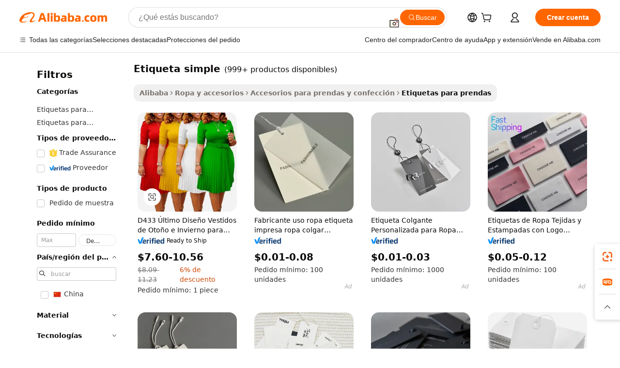

--- FILE ---
content_type: text/html;charset=UTF-8
request_url: https://spanish.alibaba.com/g/tag-plain.html
body_size: 193116
content:

<!-- screen_content -->

    <!-- tangram:5410 begin-->
    <!-- tangram:529998 begin-->
    
<!DOCTYPE html>
<html lang="es" dir="ltr">
  <head>
        <script>
      window.__BB = {
        scene: window.__bb_scene || 'traffic-free-goods'
      };
      window.__BB.BB_CWV_IGNORE = {
          lcp_element: ['#icbu-buyer-pc-top-banner'],
          lcp_url: [],
        };
      window._timing = {}
      window._timing.first_start = Date.now();
      window.needLoginInspiration = Boolean(false);
      // 变量用于标记页面首次可见时间
      let firstVisibleTime = null;
      if (typeof document.hidden !== 'undefined') {
        // 页面首次加载时直接统计
        if (!document.hidden) {
          firstVisibleTime = Date.now();
          window.__BB_timex = 1
        } else {
          // 页面不可见时监听 visibilitychange 事件
          document.addEventListener('visibilitychange', () => {
            if (!document.hidden) {
              firstVisibleTime = Date.now();
              window.__BB_timex = firstVisibleTime - window.performance.timing.navigationStart
              window.__BB.firstVisibleTime = window.__BB_timex
              console.log("Page became visible after "+ window.__BB_timex + " ms");
            }
          }, { once: true });  // 确保只触发一次
        }
      } else {
        console.warn('Page Visibility API is not supported in this browser.');
      }
    </script>
        <meta name="data-spm" content="a2700">
        <meta name="aplus-xplug" content="NONE">
        <meta name="aplus-icbu-disable-umid" content="1">
        <meta name="google-translate-customization" content="9de59014edaf3b99-22e1cf3b5ca21786-g00bb439a5e9e5f8f-f">
    <meta name="yandex-verification" content="25a76ba8e4443bb3" />
    <meta name="msvalidate.01" content="E3FBF0E89B724C30844BF17C59608E8F" />
    <meta name="viewport" content="width=device-width, initial-scale=1.0, maximum-scale=5.0, user-scalable=yes">
        <link rel="preconnect" href="https://s.alicdn.com/" crossorigin>
    <link rel="dns-prefetch" href="https://s.alicdn.com">
                        <link rel="preload" href="https://s.alicdn.com/@g/alilog/??aplus_plugin_icbufront/index.js,mlog/aplus_v2.js" as="script">
        <link rel="preload" href="https://s.alicdn.com/@img/imgextra/i2/O1CN0153JdbU26g4bILVOyC_!!6000000007690-2-tps-418-58.png" as="image">
        <script>
            window.__APLUS_ABRATE__ = {
        perf_group: 'base64cached',
        scene: "traffic-free-goods",
      };
    </script>
    <meta name="aplus-mmstat-timeout" content="15000">
        <meta content="text/html; charset=utf-8" http-equiv="Content-Type">
          <title>Transforme su negocio de indumentaria con soluciones de etiqueta simple de calidad</title>
      <meta name="keywords" content="plain hoodies,plain tshirt,plain shirt">
      <meta name="description" content="Mejora tu colección de prendas con  etiqueta simple  duraderas y elegantes. Perfectas para branding, estas etiquetas ofrecen diseños personalizables y materiales de alta calidad.">
            <meta name="pagetiming-rate" content="9">
      <meta name="pagetiming-resource-rate" content="4">
                    <link rel="canonical" href="https://spanish.alibaba.com/g/tag-plain.html">
                              <link rel="alternate" hreflang="fr" href="https://french.alibaba.com/g/tag-plain.html">
                  <link rel="alternate" hreflang="de" href="https://german.alibaba.com/g/tag-plain.html">
                  <link rel="alternate" hreflang="pt" href="https://portuguese.alibaba.com/g/tag-plain.html">
                  <link rel="alternate" hreflang="it" href="https://italian.alibaba.com/g/tag-plain.html">
                  <link rel="alternate" hreflang="es" href="https://spanish.alibaba.com/g/tag-plain.html">
                  <link rel="alternate" hreflang="ru" href="https://russian.alibaba.com/g/tag-plain.html">
                  <link rel="alternate" hreflang="ko" href="https://korean.alibaba.com/g/tag-plain.html">
                  <link rel="alternate" hreflang="ar" href="https://arabic.alibaba.com/g/tag-plain.html">
                  <link rel="alternate" hreflang="ja" href="https://japanese.alibaba.com/g/tag-plain.html">
                  <link rel="alternate" hreflang="tr" href="https://turkish.alibaba.com/g/tag-plain.html">
                  <link rel="alternate" hreflang="th" href="https://thai.alibaba.com/g/tag-plain.html">
                  <link rel="alternate" hreflang="vi" href="https://vietnamese.alibaba.com/g/tag-plain.html">
                  <link rel="alternate" hreflang="nl" href="https://dutch.alibaba.com/g/tag-plain.html">
                  <link rel="alternate" hreflang="he" href="https://hebrew.alibaba.com/g/tag-plain.html">
                  <link rel="alternate" hreflang="id" href="https://indonesian.alibaba.com/g/tag-plain.html">
                  <link rel="alternate" hreflang="hi" href="https://hindi.alibaba.com/g/tag-plain.html">
                  <link rel="alternate" hreflang="en" href="https://www.alibaba.com/showroom/tag-plain.html">
                  <link rel="alternate" hreflang="zh" href="https://chinese.alibaba.com/g/tag-plain.html">
                  <link rel="alternate" hreflang="x-default" href="https://www.alibaba.com/showroom/tag-plain.html">
                                        <script>
      // Aplus 配置自动打点
      var queue = window.goldlog_queue || (window.goldlog_queue = []);
      var tags = ["button", "a", "div", "span", "i", "svg", "input", "li", "tr"];
      queue.push(
        {
          action: 'goldlog.appendMetaInfo',
          arguments: [
            'aplus-auto-exp',
            [
              {
                logkey: '/sc.ug_msite.new_product_exp',
                cssSelector: '[data-spm-exp]',
                props: ["data-spm-exp"],
              },
              {
                logkey: '/sc.ug_pc.seolist_product_exp',
                cssSelector: '.traffic-card-gallery',
                props: ["data-spm-exp"],
              }
            ]
          ]
        }
      )
      queue.push({
        action: 'goldlog.setMetaInfo',
        arguments: ['aplus-auto-clk', JSON.stringify(tags.map(tag =>({
          "logkey": "/sc.ug_msite.new_product_clk",
          tag,
          "filter": "data-spm-clk",
          "props": ["data-spm-clk"]
        })))],
      });
    </script>
  </head>
  <div id="icbu-header"><div id="the-new-header" data-version="4.4.0" data-tnh-auto-exp="tnh-expose" data-scenes="search-products" style="position: relative;background-color: #fff;border-bottom: 1px solid #ddd;box-sizing: border-box; font-family:Inter,SF Pro Text,Roboto,Helvetica Neue,Helvetica,Tahoma,Arial,PingFang SC,Microsoft YaHei;"><div style="display: flex;align-items:center;height: 72px;min-width: 1200px;max-width: 1580px;margin: 0 auto;padding: 0 40px;box-sizing: border-box;"><img style="height: 29px; width: 209px;" src="https://s.alicdn.com/@img/imgextra/i2/O1CN0153JdbU26g4bILVOyC_!!6000000007690-2-tps-418-58.png" alt="" /></div><div style="min-width: 1200px;max-width: 1580px;margin: 0 auto;overflow: hidden;font-size: 14px;display: flex;justify-content: space-between;padding: 0 40px;box-sizing: border-box;"><div style="display: flex; align-items: center; justify-content: space-between"><div style="position: relative; height: 36px; padding: 0 28px 0 20px">All categories</div><div style="position: relative; height: 36px; padding-right: 28px">Featured selections</div><div style="position: relative; height: 36px">Trade Assurance</div></div><div style="display: flex; align-items: center; justify-content: space-between"><div style="position: relative; height: 36px; padding-right: 28px">Buyer Central</div><div style="position: relative; height: 36px; padding-right: 28px">Help Center</div><div style="position: relative; height: 36px; padding-right: 28px">Get the app</div><div style="position: relative; height: 36px">Become a supplier</div></div></div></div></div></div>
  <body data-spm="7724857" style="min-height: calc(100vh + 1px)"><script 
id="beacon-aplus"   
src="//s.alicdn.com/@g/alilog/??aplus_plugin_icbufront/index.js,mlog/aplus_v2.js"
exparams="aplus=async&userid=&aplus&ali_beacon_id=&ali_apache_id=&ali_apache_track=&ali_apache_tracktmp=&eagleeye_traceid=2101f47917689250385234308e11ab&ip=18%2e218%2e204%2e110&dmtrack_c={ali%5fresin%5ftrace%3dse%5frst%3dnull%7csp%5fviewtype%3dY%7cset%3d3%7cser%3d1007%7cpageId%3d5d9dceb532f04d9fa8b35f37f993b3cc%7cm%5fpageid%3dnull%7cpvmi%3d7214df5f5e3548daaf5c7109aa33467a%7csek%5fsepd%3detiqueta%2bsimple%7csek%3dtag%2bplain%7cse%5fpn%3d1%7cp4pid%3d7abe6b76%2d9f85%2d4b25%2d927e%2de2003c6cf96e%7csclkid%3dnull%7cforecast%5fpost%5fcate%3dnull%7cseo%5fnew%5fuser%5fflag%3dfalse%7ccategoryId%3d100005731%7cseo%5fsearch%5fmodel%5fupgrade%5fv2%3d2025070801%7cseo%5fmodule%5fcard%5f20240624%3d202406242%7clong%5ftext%5fgoogle%5ftranslate%5fv2%3d2407142%7cseo%5fcontent%5ftd%5fbottom%5ftext%5fupdate%5fkey%3d2025070801%7cseo%5fsearch%5fmodel%5fupgrade%5fv3%3d2025072201%7cseo%5fsearch%5fmodel%5fmulti%5fupgrade%5fv3%3d2025081101%7cdamo%5falt%5freplace%3dnull%7cwap%5fcross%3d2007659%7cwap%5fcs%5faction%3d2005494%7cAPP%5fVisitor%5fActive%3d26705%7cseo%5fshowroom%5fgoods%5fmix%3d2005244%7cseo%5fdefault%5fcached%5flong%5ftext%5ffrom%5fnew%5fkeyword%5fstep%3d2024122502%7cshowroom%5fgeneral%5ftemplate%3d2005292%7cshowroom%5freview%3d20230308%7cwap%5fcs%5ftext%3dnull%7cstructured%5fdata%3d2025052702%7cseo%5fmulti%5fstyle%5ftext%5fupdate%3d2511181%7cpc%5fnew%5fheader%3dnull%7cseo%5fmeta%5fcate%5ftemplate%5fv1%3d2025042401%7cseo%5fmeta%5ftd%5fsearch%5fkeyword%5fstep%5fv1%3d2025040999%7cshowroom%5fft%5flong%5ftext%5fbaks%3d80802%7cAPP%5fGrowing%5fBuyer%5fHigh%5fIntent%5fActive%3d25488%7cshowroom%5fpc%5fv2019%3d2104%7cAPP%5fProspecting%5fBuyer%3d26712%7ccache%5fcontrol%3dnull%7cAPP%5fChurned%5fCore%5fBuyer%3d25463%7cseo%5fdefault%5fcached%5flong%5ftext%5fstep%3d24110802%7camp%5flighthouse%5fscore%5fimage%3d19657%7cseo%5fft%5ftranslate%5fgemini%3d25012003%7cwap%5fnode%5fssr%3d2015725%7cdataphant%5fopen%3d27030%7clongtext%5fmulti%5fstyle%5fexpand%5frussian%3d2510142%7cseo%5flongtext%5fgoogle%5fdata%5fsection%3d25021702%7cindustry%5fpopular%5ffloor%3dnull%7cwap%5fad%5fgoods%5fproduct%5finterval%3dnull%7cseo%5fgoods%5fbootom%5fwholesale%5flink%3d2486162%7cseo%5fkeyword%5faatest%3d12%7cseo%5fmiddle%5fwholesale%5flink%3dnull%7cft%5flong%5ftext%5fenpand%5fstep2%3d121602%7cseo%5fft%5flongtext%5fexpand%5fstep3%3d25012102%7cseo%5fwap%5fheadercard%3d2006288%7cAPP%5fChurned%5fInactive%5fVisitor%3d25497%7cAPP%5fGrowing%5fBuyer%5fHigh%5fIntent%5fInactive%3d25484%7cseo%5fmeta%5ftd%5fmulti%5fkey%3d2025061801%7ctop%5frecommend%5f20250120%3d202501201%7clongtext%5fmulti%5fstyle%5fexpand%5ffrench%5fcopy%3d25091802%7clongtext%5fmulti%5fstyle%5fexpand%5ffrench%5fcopy%5fcopy%3d25092502%7clong%5ftext%5fpaa%3d220831%7cseo%5ffloor%5fexp%3dnull%7cseo%5fshowroom%5falgo%5flink%3d17764%7cseo%5fmeta%5ftd%5faib%5fgeneral%5fkey%3d2025091901%7ccountry%5findustry%3d202311033%7cshowroom%5fft%5flong%5ftext%5fenpand%5fstep1%3d101102%7cseo%5fshowroom%5fnorel%3dnull%7cplp%5fstyle%5f25%5fpc%3d202505222%7cseo%5fggs%5flayer%3d10010%7cquery%5fmutil%5flang%5ftranslate%3d2025060300%7cAPP%5fChurned%5fBuyer%3d25467%7cstream%5frender%5fperf%5fopt%3d2309181%7cwap%5fgoods%3d2007383%7cseo%5fshowroom%5fsimilar%5f20240614%3d202406142%7cchinese%5fopen%3d6307%7cquery%5fgpt%5ftranslate%3d20240820%7cad%5fproduct%5finterval%3dnull%7camp%5fto%5fpwa%3d2007359%7cplp%5faib%5fmulti%5fai%5fmeta%3d20250401%7cwap%5fsupplier%5fcontent%3dnull%7cpc%5ffree%5frefactoring%3d20220315%7cAPP%5fGrowing%5fBuyer%5fInactive%3d25476%7csso%5foem%5ffloor%3dnull%7cseo%5fpc%5fnew%5fview%5f20240807%3d202408072%7cseo%5fbottom%5ftext%5fentity%5fkey%5fcopy%3d2025062400%7cstream%5frender%3d433763%7cseo%5fmodule%5fcard%5f20240424%3d202404241%7cseo%5ftitle%5freplace%5f20191226%3d5841%7clongtext%5fmulti%5fstyle%5fexpand%3d25090802%7cgoogleweblight%3d6516%7clighthouse%5fbase64%3d2005760%7cAPP%5fProspecting%5fBuyer%5fActive%3d26715%7cad%5fgoods%5fproduct%5finterval%3dnull%7cseo%5fbottom%5fdeep%5fextend%5fkw%5fkey%3d2025071101%7clongtext%5fmulti%5fstyle%5fexpand%5fturkish%3d25102801%7cilink%5fuv%3d20240911%7cwap%5flist%5fwakeup%3d2005832%7ctpp%5fcrosslink%5fpc%3d20205311%7cseo%5ftop%5fbooth%3d18501%7cAPP%5fGrowing%5fBuyer%5fLess%5fActive%3d25472%7cseo%5fsearch%5fmodel%5fupgrade%5frank%3d2025092401%7cgoodslayer%3d7977%7cft%5flong%5ftext%5ftranslate%5fexpand%5fstep1%3d24110802%7cseo%5fheaderstyle%5ftraffic%5fkey%5fv1%3d2025072100%7ccrosslink%5fswitch%3d2008141%7cp4p%5foutline%3d20240328%7cseo%5fmeta%5ftd%5faib%5fv2%5fkey%3d2025091801%7crts%5fmulti%3d2008404%7cAPP%5fVisitor%5fLess%5fActive%3d26698%7cplp%5fstyle%5f25%3d202505192%7ccdn%5fvm%3d2007368%7cwap%5fad%5fproduct%5finterval%3dnull%7cseo%5fsearch%5fmodel%5fmulti%5fupgrade%5frank%3d2025092401%7cpc%5fcard%5fshare%3d2025081201%7cAPP%5fGrowing%5fBuyer%5fHigh%5fIntent%5fLess%5fActive%3d25480%7cgoods%5ftitle%5fsubstitute%3d9619%7cwap%5fscreen%5fexp%3d2025081400%7creact%5fheader%5ftest%3d202502182%7cpc%5fcs%5fcolor%3d2005788%7cshowroom%5fft%5flong%5ftext%5ftest%3d72502%7cone%5ftap%5flogin%5fABTest%3d202308153%7cseo%5fhyh%5fshow%5ftags%3d9867%7cplp%5fstructured%5fdata%3d2508182%7cguide%5fdelete%3d2008526%7cseo%5findustry%5ftemplate%3dnull%7cseo%5fmeta%5ftd%5fmulti%5fes%5fkey%3d2025073101%7cseo%5fshowroom%5fdata%5fmix%3d19888%7csso%5ftop%5franking%5ffloor%3d20031%7cseo%5ftd%5fdeep%5fupgrade%5fkey%5fv3%3d2025081101%7cwap%5fue%5fone%3d2025111401%7cshowroom%5fto%5frts%5flink%3d2008480%7ccountrysearch%5ftest%3dnull%7cchannel%5famp%5fto%5fpwa%3d2008435%7cseo%5fmulti%5fstyles%5flong%5ftext%3d2503172%7cseo%5fmeta%5ftext%5fmutli%5fcate%5ftemplate%5fv1%3d2025080801%7cseo%5fdefault%5fcached%5fmutil%5flong%5ftext%5fstep%3d24110436%7cseo%5faction%5fpoint%5ftype%3d22823%7cseo%5faib%5ftd%5flaunch%5f20240828%5fcopy%3d202408282%7cseo%5fshowroom%5fwholesale%5flink%3d2486142%7cseo%5fperf%5fimprove%3d2023999%7cseo%5fwap%5flist%5fbounce%5f01%3d2063%7cseo%5fwap%5flist%5fbounce%5f02%3d2128%7cAPP%5fGrowing%5fBuyer%5fActive%3d25492%7cvideolayer%3dnull%7cvideo%5fplay%3d2006036%7cAPP%5fChurned%5fMember%5fInactive%3d25501%7cseo%5fgoogle%5fnew%5fstruct%3d438326%7ctpp%5ftrace%3dseoKeyword%2dseoKeyword%5fv3%2dbase%2dORIGINAL}&pageid=12dacc6e2101e52a1768925038&hn=ensearchweb033001229042%2erg%2dus%2deast%2eus44&asid=AQAAAABup29pL3s4NQAAAABSJ0FoC+a7Eg==&treq=&tres=" async>
</script>
            <style>body{background-color:white;}.no-scrollbar.il-sticky.il-top-0.il-max-h-\[100vh\].il-w-\[200px\].il-flex-shrink-0.il-flex-grow-0.il-overflow-y-scroll{background-color:#FFF;padding-left:12px}</style>
                    <!-- tangram:530006 begin-->
<!--  -->
 <style>
   @keyframes il-spin {
     to {
       transform: rotate(360deg);
     }
   }
   @keyframes il-pulse {
     50% {
       opacity: 0.5;
     }
   }
   .traffic-card-gallery {display: flex;position: relative;flex-direction: column;justify-content: flex-start;border-radius: 0.5rem;background-color: #fff;padding: 0.5rem 0.5rem 1rem;overflow: hidden;font-size: 0.75rem;line-height: 1rem;}
   .traffic-card-list {display: flex;position: relative;flex-direction: row;justify-content: flex-start;border-bottom-width: 1px;background-color: #fff;padding: 1rem;height: 292px;overflow: hidden;font-size: 0.75rem;line-height: 1rem;}
   .product-price {
     b {
       font-size: 22px;
     }
   }
   .skel-loading {
       animation: il-pulse 2s cubic-bezier(0.4, 0, 0.6, 1) infinite;background-color: hsl(60, 4.8%, 95.9%);
   }
 </style>
<div id="first-cached-card">
  <div style="box-sizing:border-box;display: flex;position: absolute;left: 0;right: 0;margin: 0 auto;z-index: 1;min-width: 1200px;max-width: 1580px;padding: 0.75rem 3.25rem 0;pointer-events: none;">
    <!--页面左侧区域-->
    <div style="width: 200px;padding-top: 1rem;padding-left:12px; background-color: #fff;border-radius: 0.25rem">
      <div class="skel-loading" style="height: 1.5rem;width: 50%;border-radius: 0.25rem;"></div>
      <div style="margin-top: 1rem;margin-bottom: 1rem;">
        <div class="skel-loading" style="height: 1rem;width: calc(100% * 5 / 6);"></div>
        <div
          class="skel-loading"
          style="margin-top: 1rem;height: 1rem;width: calc(100% * 8 / 12);"
        ></div>
        <div class="skel-loading" style="margin-top: 1rem;height: 1rem;width: 75%;"></div>
        <div
          class="skel-loading"
          style="margin-top: 1rem;height: 1rem;width: calc(100% * 7 / 12);"
        ></div>
      </div>
      <div class="skel-loading" style="height: 1.5rem;width: 50%;border-radius: 0.25rem;"></div>
      <div style="margin-top: 1rem;margin-bottom: 1rem;">
        <div class="skel-loading" style="height: 1rem;width: calc(100% * 5 / 6);"></div>
        <div
          class="skel-loading"
          style="margin-top: 1rem;height: 1rem;width: calc(100% * 8 / 12);"
        ></div>
        <div class="skel-loading" style="margin-top: 1rem;height: 1rem;width: 75%;"></div>
        <div
          class="skel-loading"
          style="margin-top: 1rem;height: 1rem;width: calc(100% * 7 / 12);"
        ></div>
      </div>
      <div class="skel-loading" style="height: 1.5rem;width: 50%;border-radius: 0.25rem;"></div>
      <div style="margin-top: 1rem;margin-bottom: 1rem;">
        <div class="skel-loading" style="height: 1rem;width: calc(100% * 5 / 6);"></div>
        <div
          class="skel-loading"
          style="margin-top: 1rem;height: 1rem;width: calc(100% * 8 / 12);"
        ></div>
        <div class="skel-loading" style="margin-top: 1rem;height: 1rem;width: 75%;"></div>
        <div
          class="skel-loading"
          style="margin-top: 1rem;height: 1rem;width: calc(100% * 7 / 12);"
        ></div>
      </div>
      <div class="skel-loading" style="height: 1.5rem;width: 50%;border-radius: 0.25rem;"></div>
      <div style="margin-top: 1rem;margin-bottom: 1rem;">
        <div class="skel-loading" style="height: 1rem;width: calc(100% * 5 / 6);"></div>
        <div
          class="skel-loading"
          style="margin-top: 1rem;height: 1rem;width: calc(100% * 8 / 12);"
        ></div>
        <div class="skel-loading" style="margin-top: 1rem;height: 1rem;width: 75%;"></div>
        <div
          class="skel-loading"
          style="margin-top: 1rem;height: 1rem;width: calc(100% * 7 / 12);"
        ></div>
      </div>
      <div class="skel-loading" style="height: 1.5rem;width: 50%;border-radius: 0.25rem;"></div>
      <div style="margin-top: 1rem;margin-bottom: 1rem;">
        <div class="skel-loading" style="height: 1rem;width: calc(100% * 5 / 6);"></div>
        <div
          class="skel-loading"
          style="margin-top: 1rem;height: 1rem;width: calc(100% * 8 / 12);"
        ></div>
        <div class="skel-loading" style="margin-top: 1rem;height: 1rem;width: 75%;"></div>
        <div
          class="skel-loading"
          style="margin-top: 1rem;height: 1rem;width: calc(100% * 7 / 12);"
        ></div>
      </div>
      <div class="skel-loading" style="height: 1.5rem;width: 50%;border-radius: 0.25rem;"></div>
      <div style="margin-top: 1rem;margin-bottom: 1rem;">
        <div class="skel-loading" style="height: 1rem;width: calc(100% * 5 / 6);"></div>
        <div
          class="skel-loading"
          style="margin-top: 1rem;height: 1rem;width: calc(100% * 8 / 12);"
        ></div>
        <div class="skel-loading" style="margin-top: 1rem;height: 1rem;width: 75%;"></div>
        <div
          class="skel-loading"
          style="margin-top: 1rem;height: 1rem;width: calc(100% * 7 / 12);"
        ></div>
      </div>
    </div>
    <!--页面主体区域-->
    <div style="flex: 1 1 0%; overflow: hidden;padding: 0.5rem 0.5rem 0.5rem 1.5rem">
      <div style="height: 1.25rem;margin-bottom: 1rem;"></div>
      <!-- keywords -->
      <div style="margin-bottom: 1rem;height: 1.75rem;font-weight: 700;font-size: 1.25rem;line-height: 1.75rem;"></div>
      <!-- longtext -->
            <div style="width: calc(25% - 0.9rem);pointer-events: auto">
        <div class="traffic-card-gallery">
          <!-- ProductImage -->
          <a href="//www.alibaba.com/product-detail/D433-Latest-Design-Autumn-Winter-Dresses_1600952002985.html?from=SEO" target="_blank" style="position: relative;margin-bottom: 0.5rem;aspect-ratio: 1;overflow: hidden;border-radius: 0.5rem;">
            <div style="display: flex; overflow: hidden">
              <div style="position: relative;margin: 0;width: 100%;min-width: 0;flex-shrink: 0;flex-grow: 0;flex-basis: 100%;padding: 0;">
                <img style="position: relative; aspect-ratio: 1; width: 100%" src="[data-uri]" loading="eager" />
                <div style="position: absolute;left: 0;bottom: 0;right: 0;top: 0;background-color: #000;opacity: 0.05;"></div>
              </div>
            </div>
          </a>
          <div style="display: flex;flex: 1 1 0%;flex-direction: column;justify-content: space-between;">
            <div>
              <a class="skel-loading" style="margin-top: 0.5rem;display:inline-block;width:100%;height:1rem;" href="//www.alibaba.com/product-detail/D433-Latest-Design-Autumn-Winter-Dresses_1600952002985.html" target="_blank"></a>
              <a class="skel-loading" style="margin-top: 0.125rem;display:inline-block;width:100%;height:1rem;" href="//www.alibaba.com/product-detail/D433-Latest-Design-Autumn-Winter-Dresses_1600952002985.html" target="_blank"></a>
              <div class="skel-loading" style="margin-top: 0.25rem;height:1.625rem;width:75%"></div>
              <div class="skel-loading" style="margin-top: 0.5rem;height: 1rem;width:50%"></div>
              <div class="skel-loading" style="margin-top:0.25rem;height:1rem;width:25%"></div>
            </div>
          </div>

        </div>
      </div>

    </div>
  </div>
</div>
<!-- tangram:530006 end-->
            <style>.component-left-filter-callback{display:flex;position:relative;margin-top:10px;height:1200px}.component-left-filter-callback img{width:200px}.component-left-filter-callback i{position:absolute;top:5%;left:50%}.related-search-wrapper{padding:.5rem;--tw-bg-opacity: 1;background-color:#fff;background-color:rgba(255,255,255,var(--tw-bg-opacity, 1));border-width:1px;border-color:var(--input)}.related-search-wrapper .related-search-box{margin:12px 16px}.related-search-wrapper .related-search-box .related-search-title{display:inline;float:start;color:#666;word-wrap:break-word;margin-right:12px;width:13%}.related-search-wrapper .related-search-box .related-search-content{display:flex;flex-wrap:wrap}.related-search-wrapper .related-search-box .related-search-content .related-search-link{margin-right:12px;width:23%;overflow:hidden;color:#666;text-overflow:ellipsis;white-space:nowrap}.product-title img{margin-right:.5rem;display:inline-block;height:1rem;vertical-align:sub}.product-price b{font-size:22px}.similar-icon{position:absolute;bottom:12px;z-index:2;right:12px}.rfq-card{display:inline-block;position:relative;box-sizing:border-box;margin-bottom:36px}.rfq-card .rfq-card-content{display:flex;position:relative;flex-direction:column;align-items:flex-start;background-size:cover;background-color:#fff;padding:12px;width:100%;height:100%}.rfq-card .rfq-card-content .rfq-card-icon{margin-top:50px}.rfq-card .rfq-card-content .rfq-card-icon img{width:45px}.rfq-card .rfq-card-content .rfq-card-top-title{margin-top:14px;color:#222;font-weight:400;font-size:16px}.rfq-card .rfq-card-content .rfq-card-title{margin-top:24px;color:#333;font-weight:800;font-size:20px}.rfq-card .rfq-card-content .rfq-card-input-box{margin-top:24px;width:100%}.rfq-card .rfq-card-content .rfq-card-input-box textarea{box-sizing:border-box;border:1px solid #ddd;border-radius:4px;background-color:#fff;padding:9px 12px;width:100%;height:88px;resize:none;color:#666;font-weight:400;font-size:13px;font-family:inherit}.rfq-card .rfq-card-content .rfq-card-button{margin-top:24px;border:1px solid #666;border-radius:16px;background-color:#fff;width:67%;color:#000;font-weight:700;font-size:14px;line-height:30px;text-align:center}[data-modulename^=ProductList-] div{contain-intrinsic-size:auto 500px}.traffic-card-gallery:hover{--tw-shadow: 0px 2px 6px 2px rgba(0,0,0,.12157);--tw-shadow-colored: 0px 2px 6px 2px var(--tw-shadow-color);box-shadow:0 0 #0000,0 0 #0000,0 2px 6px 2px #0000001f;box-shadow:var(--tw-ring-offset-shadow, 0 0 rgba(0,0,0,0)),var(--tw-ring-shadow, 0 0 rgba(0,0,0,0)),var(--tw-shadow);z-index:10}.traffic-card-gallery{position:relative;display:flex;flex-direction:column;justify-content:flex-start;overflow:hidden;border-radius:.75rem;--tw-bg-opacity: 1;background-color:#fff;background-color:rgba(255,255,255,var(--tw-bg-opacity, 1));padding:.5rem;font-size:.75rem;line-height:1rem}.traffic-card-list{position:relative;display:flex;height:292px;flex-direction:row;justify-content:flex-start;overflow:hidden;border-bottom-width:1px;--tw-bg-opacity: 1;background-color:#fff;background-color:rgba(255,255,255,var(--tw-bg-opacity, 1));padding:1rem;font-size:.75rem;line-height:1rem}.traffic-card-g-industry:hover{--tw-shadow: 0 0 10px rgba(0,0,0,.1);--tw-shadow-colored: 0 0 10px var(--tw-shadow-color);box-shadow:0 0 #0000,0 0 #0000,0 0 10px #0000001a;box-shadow:var(--tw-ring-offset-shadow, 0 0 rgba(0,0,0,0)),var(--tw-ring-shadow, 0 0 rgba(0,0,0,0)),var(--tw-shadow)}.traffic-card-g-industry{position:relative;border-radius:var(--radius);--tw-bg-opacity: 1;background-color:#fff;background-color:rgba(255,255,255,var(--tw-bg-opacity, 1));padding:1.25rem .75rem .75rem;font-size:.875rem;line-height:1.25rem}.module-filter-section-wrapper{max-height:none!important;overflow-x:hidden}*,:before,:after{--tw-border-spacing-x: 0;--tw-border-spacing-y: 0;--tw-translate-x: 0;--tw-translate-y: 0;--tw-rotate: 0;--tw-skew-x: 0;--tw-skew-y: 0;--tw-scale-x: 1;--tw-scale-y: 1;--tw-pan-x: ;--tw-pan-y: ;--tw-pinch-zoom: ;--tw-scroll-snap-strictness: proximity;--tw-gradient-from-position: ;--tw-gradient-via-position: ;--tw-gradient-to-position: ;--tw-ordinal: ;--tw-slashed-zero: ;--tw-numeric-figure: ;--tw-numeric-spacing: ;--tw-numeric-fraction: ;--tw-ring-inset: ;--tw-ring-offset-width: 0px;--tw-ring-offset-color: #fff;--tw-ring-color: rgba(59, 130, 246, .5);--tw-ring-offset-shadow: 0 0 rgba(0,0,0,0);--tw-ring-shadow: 0 0 rgba(0,0,0,0);--tw-shadow: 0 0 rgba(0,0,0,0);--tw-shadow-colored: 0 0 rgba(0,0,0,0);--tw-blur: ;--tw-brightness: ;--tw-contrast: ;--tw-grayscale: ;--tw-hue-rotate: ;--tw-invert: ;--tw-saturate: ;--tw-sepia: ;--tw-drop-shadow: ;--tw-backdrop-blur: ;--tw-backdrop-brightness: ;--tw-backdrop-contrast: ;--tw-backdrop-grayscale: ;--tw-backdrop-hue-rotate: ;--tw-backdrop-invert: ;--tw-backdrop-opacity: ;--tw-backdrop-saturate: ;--tw-backdrop-sepia: ;--tw-contain-size: ;--tw-contain-layout: ;--tw-contain-paint: ;--tw-contain-style: }::backdrop{--tw-border-spacing-x: 0;--tw-border-spacing-y: 0;--tw-translate-x: 0;--tw-translate-y: 0;--tw-rotate: 0;--tw-skew-x: 0;--tw-skew-y: 0;--tw-scale-x: 1;--tw-scale-y: 1;--tw-pan-x: ;--tw-pan-y: ;--tw-pinch-zoom: ;--tw-scroll-snap-strictness: proximity;--tw-gradient-from-position: ;--tw-gradient-via-position: ;--tw-gradient-to-position: ;--tw-ordinal: ;--tw-slashed-zero: ;--tw-numeric-figure: ;--tw-numeric-spacing: ;--tw-numeric-fraction: ;--tw-ring-inset: ;--tw-ring-offset-width: 0px;--tw-ring-offset-color: #fff;--tw-ring-color: rgba(59, 130, 246, .5);--tw-ring-offset-shadow: 0 0 rgba(0,0,0,0);--tw-ring-shadow: 0 0 rgba(0,0,0,0);--tw-shadow: 0 0 rgba(0,0,0,0);--tw-shadow-colored: 0 0 rgba(0,0,0,0);--tw-blur: ;--tw-brightness: ;--tw-contrast: ;--tw-grayscale: ;--tw-hue-rotate: ;--tw-invert: ;--tw-saturate: ;--tw-sepia: ;--tw-drop-shadow: ;--tw-backdrop-blur: ;--tw-backdrop-brightness: ;--tw-backdrop-contrast: ;--tw-backdrop-grayscale: ;--tw-backdrop-hue-rotate: ;--tw-backdrop-invert: ;--tw-backdrop-opacity: ;--tw-backdrop-saturate: ;--tw-backdrop-sepia: ;--tw-contain-size: ;--tw-contain-layout: ;--tw-contain-paint: ;--tw-contain-style: }*,:before,:after{box-sizing:border-box;border-width:0;border-style:solid;border-color:#e5e7eb}:before,:after{--tw-content: ""}html,:host{line-height:1.5;-webkit-text-size-adjust:100%;-moz-tab-size:4;-o-tab-size:4;tab-size:4;font-family:ui-sans-serif,system-ui,-apple-system,Segoe UI,Roboto,Ubuntu,Cantarell,Noto Sans,sans-serif,"Apple Color Emoji","Segoe UI Emoji",Segoe UI Symbol,"Noto Color Emoji";font-feature-settings:normal;font-variation-settings:normal;-webkit-tap-highlight-color:transparent}body{margin:0;line-height:inherit}hr{height:0;color:inherit;border-top-width:1px}abbr:where([title]){text-decoration:underline;-webkit-text-decoration:underline dotted;text-decoration:underline dotted}h1,h2,h3,h4,h5,h6{font-size:inherit;font-weight:inherit}a{color:inherit;text-decoration:inherit}b,strong{font-weight:bolder}code,kbd,samp,pre{font-family:ui-monospace,SFMono-Regular,Menlo,Monaco,Consolas,Liberation Mono,Courier New,monospace;font-feature-settings:normal;font-variation-settings:normal;font-size:1em}small{font-size:80%}sub,sup{font-size:75%;line-height:0;position:relative;vertical-align:baseline}sub{bottom:-.25em}sup{top:-.5em}table{text-indent:0;border-color:inherit;border-collapse:collapse}button,input,optgroup,select,textarea{font-family:inherit;font-feature-settings:inherit;font-variation-settings:inherit;font-size:100%;font-weight:inherit;line-height:inherit;letter-spacing:inherit;color:inherit;margin:0;padding:0}button,select{text-transform:none}button,input:where([type=button]),input:where([type=reset]),input:where([type=submit]){-webkit-appearance:button;background-color:transparent;background-image:none}:-moz-focusring{outline:auto}:-moz-ui-invalid{box-shadow:none}progress{vertical-align:baseline}::-webkit-inner-spin-button,::-webkit-outer-spin-button{height:auto}[type=search]{-webkit-appearance:textfield;outline-offset:-2px}::-webkit-search-decoration{-webkit-appearance:none}::-webkit-file-upload-button{-webkit-appearance:button;font:inherit}summary{display:list-item}blockquote,dl,dd,h1,h2,h3,h4,h5,h6,hr,figure,p,pre{margin:0}fieldset{margin:0;padding:0}legend{padding:0}ol,ul,menu{list-style:none;margin:0;padding:0}dialog{padding:0}textarea{resize:vertical}input::-moz-placeholder,textarea::-moz-placeholder{opacity:1;color:#9ca3af}input::placeholder,textarea::placeholder{opacity:1;color:#9ca3af}button,[role=button]{cursor:pointer}:disabled{cursor:default}img,svg,video,canvas,audio,iframe,embed,object{display:block;vertical-align:middle}img,video{max-width:100%;height:auto}[hidden]:where(:not([hidden=until-found])){display:none}:root{--background: hsl(0, 0%, 100%);--foreground: hsl(20, 14.3%, 4.1%);--card: hsl(0, 0%, 100%);--card-foreground: hsl(20, 14.3%, 4.1%);--popover: hsl(0, 0%, 100%);--popover-foreground: hsl(20, 14.3%, 4.1%);--primary: hsl(24, 100%, 50%);--primary-foreground: hsl(60, 9.1%, 97.8%);--secondary: hsl(60, 4.8%, 95.9%);--secondary-foreground: #333;--muted: hsl(60, 4.8%, 95.9%);--muted-foreground: hsl(25, 5.3%, 44.7%);--accent: hsl(60, 4.8%, 95.9%);--accent-foreground: hsl(24, 9.8%, 10%);--destructive: hsl(0, 84.2%, 60.2%);--destructive-foreground: hsl(60, 9.1%, 97.8%);--border: hsl(20, 5.9%, 90%);--input: hsl(20, 5.9%, 90%);--ring: hsl(24.6, 95%, 53.1%);--radius: 1rem}.dark{--background: hsl(20, 14.3%, 4.1%);--foreground: hsl(60, 9.1%, 97.8%);--card: hsl(20, 14.3%, 4.1%);--card-foreground: hsl(60, 9.1%, 97.8%);--popover: hsl(20, 14.3%, 4.1%);--popover-foreground: hsl(60, 9.1%, 97.8%);--primary: hsl(20.5, 90.2%, 48.2%);--primary-foreground: hsl(60, 9.1%, 97.8%);--secondary: hsl(12, 6.5%, 15.1%);--secondary-foreground: hsl(60, 9.1%, 97.8%);--muted: hsl(12, 6.5%, 15.1%);--muted-foreground: hsl(24, 5.4%, 63.9%);--accent: hsl(12, 6.5%, 15.1%);--accent-foreground: hsl(60, 9.1%, 97.8%);--destructive: hsl(0, 72.2%, 50.6%);--destructive-foreground: hsl(60, 9.1%, 97.8%);--border: hsl(12, 6.5%, 15.1%);--input: hsl(12, 6.5%, 15.1%);--ring: hsl(20.5, 90.2%, 48.2%)}*{border-color:#e7e5e4;border-color:var(--border)}body{background-color:#fff;background-color:var(--background);color:#0c0a09;color:var(--foreground)}.il-sr-only{position:absolute;width:1px;height:1px;padding:0;margin:-1px;overflow:hidden;clip:rect(0,0,0,0);white-space:nowrap;border-width:0}.il-invisible{visibility:hidden}.il-fixed{position:fixed}.il-absolute{position:absolute}.il-relative{position:relative}.il-sticky{position:sticky}.il-inset-0{inset:0}.il--bottom-12{bottom:-3rem}.il--top-12{top:-3rem}.il-bottom-0{bottom:0}.il-bottom-2{bottom:.5rem}.il-bottom-3{bottom:.75rem}.il-bottom-4{bottom:1rem}.il-end-0{right:0}.il-end-2{right:.5rem}.il-end-3{right:.75rem}.il-end-4{right:1rem}.il-left-0{left:0}.il-left-3{left:.75rem}.il-right-0{right:0}.il-right-2{right:.5rem}.il-right-3{right:.75rem}.il-start-0{left:0}.il-start-1\/2{left:50%}.il-start-2{left:.5rem}.il-start-3{left:.75rem}.il-start-\[50\%\]{left:50%}.il-top-0{top:0}.il-top-1\/2{top:50%}.il-top-16{top:4rem}.il-top-4{top:1rem}.il-top-\[50\%\]{top:50%}.il-z-10{z-index:10}.il-z-50{z-index:50}.il-z-\[9999\]{z-index:9999}.il-col-span-4{grid-column:span 4 / span 4}.il-m-0{margin:0}.il-m-3{margin:.75rem}.il-m-auto{margin:auto}.il-mx-auto{margin-left:auto;margin-right:auto}.il-my-3{margin-top:.75rem;margin-bottom:.75rem}.il-my-5{margin-top:1.25rem;margin-bottom:1.25rem}.il-my-auto{margin-top:auto;margin-bottom:auto}.\!il-mb-4{margin-bottom:1rem!important}.il--mt-4{margin-top:-1rem}.il-mb-0{margin-bottom:0}.il-mb-1{margin-bottom:.25rem}.il-mb-2{margin-bottom:.5rem}.il-mb-3{margin-bottom:.75rem}.il-mb-4{margin-bottom:1rem}.il-mb-5{margin-bottom:1.25rem}.il-mb-6{margin-bottom:1.5rem}.il-mb-8{margin-bottom:2rem}.il-mb-\[-0\.75rem\]{margin-bottom:-.75rem}.il-mb-\[0\.125rem\]{margin-bottom:.125rem}.il-me-1{margin-right:.25rem}.il-me-2{margin-right:.5rem}.il-me-3{margin-right:.75rem}.il-me-auto{margin-right:auto}.il-mr-1{margin-right:.25rem}.il-mr-2{margin-right:.5rem}.il-ms-1{margin-left:.25rem}.il-ms-4{margin-left:1rem}.il-ms-5{margin-left:1.25rem}.il-ms-8{margin-left:2rem}.il-ms-\[\.375rem\]{margin-left:.375rem}.il-ms-auto{margin-left:auto}.il-mt-0{margin-top:0}.il-mt-0\.5{margin-top:.125rem}.il-mt-1{margin-top:.25rem}.il-mt-2{margin-top:.5rem}.il-mt-3{margin-top:.75rem}.il-mt-4{margin-top:1rem}.il-mt-6{margin-top:1.5rem}.il-line-clamp-1{overflow:hidden;display:-webkit-box;-webkit-box-orient:vertical;-webkit-line-clamp:1}.il-line-clamp-2{overflow:hidden;display:-webkit-box;-webkit-box-orient:vertical;-webkit-line-clamp:2}.il-line-clamp-6{overflow:hidden;display:-webkit-box;-webkit-box-orient:vertical;-webkit-line-clamp:6}.il-inline-block{display:inline-block}.il-inline{display:inline}.il-flex{display:flex}.il-inline-flex{display:inline-flex}.il-grid{display:grid}.il-aspect-square{aspect-ratio:1 / 1}.il-size-5{width:1.25rem;height:1.25rem}.il-h-1{height:.25rem}.il-h-10{height:2.5rem}.il-h-11{height:2.75rem}.il-h-20{height:5rem}.il-h-24{height:6rem}.il-h-3\.5{height:.875rem}.il-h-4{height:1rem}.il-h-40{height:10rem}.il-h-6{height:1.5rem}.il-h-8{height:2rem}.il-h-9{height:2.25rem}.il-h-\[150px\]{height:150px}.il-h-\[152px\]{height:152px}.il-h-\[18\.25rem\]{height:18.25rem}.il-h-\[292px\]{height:292px}.il-h-\[600px\]{height:600px}.il-h-auto{height:auto}.il-h-fit{height:-moz-fit-content;height:fit-content}.il-h-full{height:100%}.il-h-screen{height:100vh}.il-max-h-\[100vh\]{max-height:100vh}.il-w-1\/2{width:50%}.il-w-10{width:2.5rem}.il-w-10\/12{width:83.333333%}.il-w-4{width:1rem}.il-w-6{width:1.5rem}.il-w-64{width:16rem}.il-w-7\/12{width:58.333333%}.il-w-72{width:18rem}.il-w-8{width:2rem}.il-w-8\/12{width:66.666667%}.il-w-9{width:2.25rem}.il-w-9\/12{width:75%}.il-w-\[200px\]{width:200px}.il-w-\[84px\]{width:84px}.il-w-fit{width:-moz-fit-content;width:fit-content}.il-w-full{width:100%}.il-w-screen{width:100vw}.il-min-w-0{min-width:0px}.il-min-w-3{min-width:.75rem}.il-min-w-\[1200px\]{min-width:1200px}.il-max-w-\[1000px\]{max-width:1000px}.il-max-w-\[1580px\]{max-width:1580px}.il-max-w-full{max-width:100%}.il-max-w-lg{max-width:32rem}.il-flex-1{flex:1 1 0%}.il-flex-shrink-0,.il-shrink-0{flex-shrink:0}.il-flex-grow-0,.il-grow-0{flex-grow:0}.il-basis-24{flex-basis:6rem}.il-basis-full{flex-basis:100%}.il-origin-\[--radix-tooltip-content-transform-origin\]{transform-origin:var(--radix-tooltip-content-transform-origin)}.il--translate-x-1\/2{--tw-translate-x: -50%;transform:translate(-50%,var(--tw-translate-y)) rotate(var(--tw-rotate)) skew(var(--tw-skew-x)) skewY(var(--tw-skew-y)) scaleX(var(--tw-scale-x)) scaleY(var(--tw-scale-y));transform:translate(var(--tw-translate-x),var(--tw-translate-y)) rotate(var(--tw-rotate)) skew(var(--tw-skew-x)) skewY(var(--tw-skew-y)) scaleX(var(--tw-scale-x)) scaleY(var(--tw-scale-y))}.il--translate-y-1\/2{--tw-translate-y: -50%;transform:translate(var(--tw-translate-x),-50%) rotate(var(--tw-rotate)) skew(var(--tw-skew-x)) skewY(var(--tw-skew-y)) scaleX(var(--tw-scale-x)) scaleY(var(--tw-scale-y));transform:translate(var(--tw-translate-x),var(--tw-translate-y)) rotate(var(--tw-rotate)) skew(var(--tw-skew-x)) skewY(var(--tw-skew-y)) scaleX(var(--tw-scale-x)) scaleY(var(--tw-scale-y))}.il-translate-x-\[-50\%\]{--tw-translate-x: -50%;transform:translate(-50%,var(--tw-translate-y)) rotate(var(--tw-rotate)) skew(var(--tw-skew-x)) skewY(var(--tw-skew-y)) scaleX(var(--tw-scale-x)) scaleY(var(--tw-scale-y));transform:translate(var(--tw-translate-x),var(--tw-translate-y)) rotate(var(--tw-rotate)) skew(var(--tw-skew-x)) skewY(var(--tw-skew-y)) scaleX(var(--tw-scale-x)) scaleY(var(--tw-scale-y))}.il-translate-y-\[-50\%\]{--tw-translate-y: -50%;transform:translate(var(--tw-translate-x),-50%) rotate(var(--tw-rotate)) skew(var(--tw-skew-x)) skewY(var(--tw-skew-y)) scaleX(var(--tw-scale-x)) scaleY(var(--tw-scale-y));transform:translate(var(--tw-translate-x),var(--tw-translate-y)) rotate(var(--tw-rotate)) skew(var(--tw-skew-x)) skewY(var(--tw-skew-y)) scaleX(var(--tw-scale-x)) scaleY(var(--tw-scale-y))}.il-rotate-90{--tw-rotate: 90deg;transform:translate(var(--tw-translate-x),var(--tw-translate-y)) rotate(90deg) skew(var(--tw-skew-x)) skewY(var(--tw-skew-y)) scaleX(var(--tw-scale-x)) scaleY(var(--tw-scale-y));transform:translate(var(--tw-translate-x),var(--tw-translate-y)) rotate(var(--tw-rotate)) skew(var(--tw-skew-x)) skewY(var(--tw-skew-y)) scaleX(var(--tw-scale-x)) scaleY(var(--tw-scale-y))}@keyframes il-pulse{50%{opacity:.5}}.il-animate-pulse{animation:il-pulse 2s cubic-bezier(.4,0,.6,1) infinite}@keyframes il-spin{to{transform:rotate(360deg)}}.il-animate-spin{animation:il-spin 1s linear infinite}.il-cursor-pointer{cursor:pointer}.il-list-disc{list-style-type:disc}.il-grid-cols-2{grid-template-columns:repeat(2,minmax(0,1fr))}.il-grid-cols-4{grid-template-columns:repeat(4,minmax(0,1fr))}.il-flex-row{flex-direction:row}.il-flex-col{flex-direction:column}.il-flex-col-reverse{flex-direction:column-reverse}.il-flex-wrap{flex-wrap:wrap}.il-flex-nowrap{flex-wrap:nowrap}.il-items-start{align-items:flex-start}.il-items-center{align-items:center}.il-items-baseline{align-items:baseline}.il-justify-start{justify-content:flex-start}.il-justify-end{justify-content:flex-end}.il-justify-center{justify-content:center}.il-justify-between{justify-content:space-between}.il-gap-1{gap:.25rem}.il-gap-1\.5{gap:.375rem}.il-gap-10{gap:2.5rem}.il-gap-2{gap:.5rem}.il-gap-3{gap:.75rem}.il-gap-4{gap:1rem}.il-gap-8{gap:2rem}.il-gap-\[\.0938rem\]{gap:.0938rem}.il-gap-\[\.375rem\]{gap:.375rem}.il-gap-\[0\.125rem\]{gap:.125rem}.\!il-gap-x-5{-moz-column-gap:1.25rem!important;column-gap:1.25rem!important}.\!il-gap-y-5{row-gap:1.25rem!important}.il-space-y-1\.5>:not([hidden])~:not([hidden]){--tw-space-y-reverse: 0;margin-top:calc(.375rem * (1 - var(--tw-space-y-reverse)));margin-top:.375rem;margin-top:calc(.375rem * calc(1 - var(--tw-space-y-reverse)));margin-bottom:0rem;margin-bottom:calc(.375rem * var(--tw-space-y-reverse))}.il-space-y-4>:not([hidden])~:not([hidden]){--tw-space-y-reverse: 0;margin-top:calc(1rem * (1 - var(--tw-space-y-reverse)));margin-top:1rem;margin-top:calc(1rem * calc(1 - var(--tw-space-y-reverse)));margin-bottom:0rem;margin-bottom:calc(1rem * var(--tw-space-y-reverse))}.il-overflow-hidden{overflow:hidden}.il-overflow-y-auto{overflow-y:auto}.il-overflow-y-scroll{overflow-y:scroll}.il-truncate{overflow:hidden;text-overflow:ellipsis;white-space:nowrap}.il-text-ellipsis{text-overflow:ellipsis}.il-whitespace-normal{white-space:normal}.il-whitespace-nowrap{white-space:nowrap}.il-break-normal{word-wrap:normal;word-break:normal}.il-break-words{word-wrap:break-word}.il-break-all{word-break:break-all}.il-rounded{border-radius:.25rem}.il-rounded-2xl{border-radius:1rem}.il-rounded-\[0\.5rem\]{border-radius:.5rem}.il-rounded-\[1\.25rem\]{border-radius:1.25rem}.il-rounded-full{border-radius:9999px}.il-rounded-lg{border-radius:1rem;border-radius:var(--radius)}.il-rounded-md{border-radius:calc(1rem - 2px);border-radius:calc(var(--radius) - 2px)}.il-rounded-sm{border-radius:calc(1rem - 4px);border-radius:calc(var(--radius) - 4px)}.il-rounded-xl{border-radius:.75rem}.il-border,.il-border-\[1px\]{border-width:1px}.il-border-b,.il-border-b-\[1px\]{border-bottom-width:1px}.il-border-solid{border-style:solid}.il-border-none{border-style:none}.il-border-\[\#222\]{--tw-border-opacity: 1;border-color:#222;border-color:rgba(34,34,34,var(--tw-border-opacity, 1))}.il-border-\[\#DDD\]{--tw-border-opacity: 1;border-color:#ddd;border-color:rgba(221,221,221,var(--tw-border-opacity, 1))}.il-border-foreground{border-color:#0c0a09;border-color:var(--foreground)}.il-border-input{border-color:#e7e5e4;border-color:var(--input)}.il-bg-\[\#F8F8F8\]{--tw-bg-opacity: 1;background-color:#f8f8f8;background-color:rgba(248,248,248,var(--tw-bg-opacity, 1))}.il-bg-\[\#d9d9d963\]{background-color:#d9d9d963}.il-bg-accent{background-color:#f5f5f4;background-color:var(--accent)}.il-bg-background{background-color:#fff;background-color:var(--background)}.il-bg-black{--tw-bg-opacity: 1;background-color:#000;background-color:rgba(0,0,0,var(--tw-bg-opacity, 1))}.il-bg-black\/80{background-color:#000c}.il-bg-destructive{background-color:#ef4444;background-color:var(--destructive)}.il-bg-gray-300{--tw-bg-opacity: 1;background-color:#d1d5db;background-color:rgba(209,213,219,var(--tw-bg-opacity, 1))}.il-bg-muted{background-color:#f5f5f4;background-color:var(--muted)}.il-bg-orange-500{--tw-bg-opacity: 1;background-color:#f97316;background-color:rgba(249,115,22,var(--tw-bg-opacity, 1))}.il-bg-popover{background-color:#fff;background-color:var(--popover)}.il-bg-primary{background-color:#f60;background-color:var(--primary)}.il-bg-secondary{background-color:#f5f5f4;background-color:var(--secondary)}.il-bg-transparent{background-color:transparent}.il-bg-white{--tw-bg-opacity: 1;background-color:#fff;background-color:rgba(255,255,255,var(--tw-bg-opacity, 1))}.il-bg-opacity-80{--tw-bg-opacity: .8}.il-bg-cover{background-size:cover}.il-bg-no-repeat{background-repeat:no-repeat}.il-fill-black{fill:#000}.il-object-cover{-o-object-fit:cover;object-fit:cover}.il-p-0{padding:0}.il-p-1{padding:.25rem}.il-p-2{padding:.5rem}.il-p-3{padding:.75rem}.il-p-4{padding:1rem}.il-p-5{padding:1.25rem}.il-p-6{padding:1.5rem}.il-px-2{padding-left:.5rem;padding-right:.5rem}.il-px-3{padding-left:.75rem;padding-right:.75rem}.il-py-0\.5{padding-top:.125rem;padding-bottom:.125rem}.il-py-1\.5{padding-top:.375rem;padding-bottom:.375rem}.il-py-10{padding-top:2.5rem;padding-bottom:2.5rem}.il-py-2{padding-top:.5rem;padding-bottom:.5rem}.il-py-3{padding-top:.75rem;padding-bottom:.75rem}.il-pb-0{padding-bottom:0}.il-pb-3{padding-bottom:.75rem}.il-pb-4{padding-bottom:1rem}.il-pb-8{padding-bottom:2rem}.il-pe-0{padding-right:0}.il-pe-2{padding-right:.5rem}.il-pe-3{padding-right:.75rem}.il-pe-4{padding-right:1rem}.il-pe-6{padding-right:1.5rem}.il-pe-8{padding-right:2rem}.il-pe-\[12px\]{padding-right:12px}.il-pe-\[3\.25rem\]{padding-right:3.25rem}.il-pl-4{padding-left:1rem}.il-ps-0{padding-left:0}.il-ps-2{padding-left:.5rem}.il-ps-3{padding-left:.75rem}.il-ps-4{padding-left:1rem}.il-ps-6{padding-left:1.5rem}.il-ps-8{padding-left:2rem}.il-ps-\[12px\]{padding-left:12px}.il-ps-\[3\.25rem\]{padding-left:3.25rem}.il-pt-10{padding-top:2.5rem}.il-pt-4{padding-top:1rem}.il-pt-5{padding-top:1.25rem}.il-pt-6{padding-top:1.5rem}.il-pt-7{padding-top:1.75rem}.il-text-center{text-align:center}.il-text-start{text-align:left}.il-text-2xl{font-size:1.5rem;line-height:2rem}.il-text-base{font-size:1rem;line-height:1.5rem}.il-text-lg{font-size:1.125rem;line-height:1.75rem}.il-text-sm{font-size:.875rem;line-height:1.25rem}.il-text-xl{font-size:1.25rem;line-height:1.75rem}.il-text-xs{font-size:.75rem;line-height:1rem}.il-font-\[600\]{font-weight:600}.il-font-bold{font-weight:700}.il-font-medium{font-weight:500}.il-font-normal{font-weight:400}.il-font-semibold{font-weight:600}.il-leading-3{line-height:.75rem}.il-leading-4{line-height:1rem}.il-leading-\[1\.43\]{line-height:1.43}.il-leading-\[18px\]{line-height:18px}.il-leading-\[26px\]{line-height:26px}.il-leading-none{line-height:1}.il-tracking-tight{letter-spacing:-.025em}.il-text-\[\#00820D\]{--tw-text-opacity: 1;color:#00820d;color:rgba(0,130,13,var(--tw-text-opacity, 1))}.il-text-\[\#222\]{--tw-text-opacity: 1;color:#222;color:rgba(34,34,34,var(--tw-text-opacity, 1))}.il-text-\[\#444\]{--tw-text-opacity: 1;color:#444;color:rgba(68,68,68,var(--tw-text-opacity, 1))}.il-text-\[\#4B1D1F\]{--tw-text-opacity: 1;color:#4b1d1f;color:rgba(75,29,31,var(--tw-text-opacity, 1))}.il-text-\[\#767676\]{--tw-text-opacity: 1;color:#767676;color:rgba(118,118,118,var(--tw-text-opacity, 1))}.il-text-\[\#D04A0A\]{--tw-text-opacity: 1;color:#d04a0a;color:rgba(208,74,10,var(--tw-text-opacity, 1))}.il-text-\[\#F7421E\]{--tw-text-opacity: 1;color:#f7421e;color:rgba(247,66,30,var(--tw-text-opacity, 1))}.il-text-\[\#FF6600\]{--tw-text-opacity: 1;color:#f60;color:rgba(255,102,0,var(--tw-text-opacity, 1))}.il-text-\[\#f7421e\]{--tw-text-opacity: 1;color:#f7421e;color:rgba(247,66,30,var(--tw-text-opacity, 1))}.il-text-destructive-foreground{color:#fafaf9;color:var(--destructive-foreground)}.il-text-foreground{color:#0c0a09;color:var(--foreground)}.il-text-muted-foreground{color:#78716c;color:var(--muted-foreground)}.il-text-popover-foreground{color:#0c0a09;color:var(--popover-foreground)}.il-text-primary{color:#f60;color:var(--primary)}.il-text-primary-foreground{color:#fafaf9;color:var(--primary-foreground)}.il-text-secondary-foreground{color:#333;color:var(--secondary-foreground)}.il-text-white{--tw-text-opacity: 1;color:#fff;color:rgba(255,255,255,var(--tw-text-opacity, 1))}.il-underline{text-decoration-line:underline}.il-line-through{text-decoration-line:line-through}.il-underline-offset-4{text-underline-offset:4px}.il-opacity-5{opacity:.05}.il-opacity-70{opacity:.7}.il-shadow-\[0_2px_6px_2px_rgba\(0\,0\,0\,0\.12\)\]{--tw-shadow: 0 2px 6px 2px rgba(0,0,0,.12);--tw-shadow-colored: 0 2px 6px 2px var(--tw-shadow-color);box-shadow:0 0 #0000,0 0 #0000,0 2px 6px 2px #0000001f;box-shadow:var(--tw-ring-offset-shadow, 0 0 rgba(0,0,0,0)),var(--tw-ring-shadow, 0 0 rgba(0,0,0,0)),var(--tw-shadow)}.il-shadow-cards{--tw-shadow: 0 0 10px rgba(0,0,0,.1);--tw-shadow-colored: 0 0 10px var(--tw-shadow-color);box-shadow:0 0 #0000,0 0 #0000,0 0 10px #0000001a;box-shadow:var(--tw-ring-offset-shadow, 0 0 rgba(0,0,0,0)),var(--tw-ring-shadow, 0 0 rgba(0,0,0,0)),var(--tw-shadow)}.il-shadow-lg{--tw-shadow: 0 10px 15px -3px rgba(0, 0, 0, .1), 0 4px 6px -4px rgba(0, 0, 0, .1);--tw-shadow-colored: 0 10px 15px -3px var(--tw-shadow-color), 0 4px 6px -4px var(--tw-shadow-color);box-shadow:0 0 #0000,0 0 #0000,0 10px 15px -3px #0000001a,0 4px 6px -4px #0000001a;box-shadow:var(--tw-ring-offset-shadow, 0 0 rgba(0,0,0,0)),var(--tw-ring-shadow, 0 0 rgba(0,0,0,0)),var(--tw-shadow)}.il-shadow-md{--tw-shadow: 0 4px 6px -1px rgba(0, 0, 0, .1), 0 2px 4px -2px rgba(0, 0, 0, .1);--tw-shadow-colored: 0 4px 6px -1px var(--tw-shadow-color), 0 2px 4px -2px var(--tw-shadow-color);box-shadow:0 0 #0000,0 0 #0000,0 4px 6px -1px #0000001a,0 2px 4px -2px #0000001a;box-shadow:var(--tw-ring-offset-shadow, 0 0 rgba(0,0,0,0)),var(--tw-ring-shadow, 0 0 rgba(0,0,0,0)),var(--tw-shadow)}.il-outline-none{outline:2px solid transparent;outline-offset:2px}.il-outline-1{outline-width:1px}.il-ring-offset-background{--tw-ring-offset-color: var(--background)}.il-transition-colors{transition-property:color,background-color,border-color,text-decoration-color,fill,stroke;transition-timing-function:cubic-bezier(.4,0,.2,1);transition-duration:.15s}.il-transition-opacity{transition-property:opacity;transition-timing-function:cubic-bezier(.4,0,.2,1);transition-duration:.15s}.il-transition-transform{transition-property:transform;transition-timing-function:cubic-bezier(.4,0,.2,1);transition-duration:.15s}.il-duration-200{transition-duration:.2s}.il-duration-300{transition-duration:.3s}.il-ease-in-out{transition-timing-function:cubic-bezier(.4,0,.2,1)}@keyframes enter{0%{opacity:1;opacity:var(--tw-enter-opacity, 1);transform:translateZ(0) scaleZ(1) rotate(0);transform:translate3d(var(--tw-enter-translate-x, 0),var(--tw-enter-translate-y, 0),0) scale3d(var(--tw-enter-scale, 1),var(--tw-enter-scale, 1),var(--tw-enter-scale, 1)) rotate(var(--tw-enter-rotate, 0))}}@keyframes exit{to{opacity:1;opacity:var(--tw-exit-opacity, 1);transform:translateZ(0) scaleZ(1) rotate(0);transform:translate3d(var(--tw-exit-translate-x, 0),var(--tw-exit-translate-y, 0),0) scale3d(var(--tw-exit-scale, 1),var(--tw-exit-scale, 1),var(--tw-exit-scale, 1)) rotate(var(--tw-exit-rotate, 0))}}.il-animate-in{animation-name:enter;animation-duration:.15s;--tw-enter-opacity: initial;--tw-enter-scale: initial;--tw-enter-rotate: initial;--tw-enter-translate-x: initial;--tw-enter-translate-y: initial}.il-fade-in-0{--tw-enter-opacity: 0}.il-zoom-in-95{--tw-enter-scale: .95}.il-duration-200{animation-duration:.2s}.il-duration-300{animation-duration:.3s}.il-ease-in-out{animation-timing-function:cubic-bezier(.4,0,.2,1)}.no-scrollbar::-webkit-scrollbar{display:none}.no-scrollbar{-ms-overflow-style:none;scrollbar-width:none}.longtext-style-inmodel h2{margin-bottom:.5rem;margin-top:1rem;font-size:1rem;line-height:1.5rem;font-weight:700}.first-of-type\:il-ms-4:first-of-type{margin-left:1rem}.hover\:il-bg-\[\#f4f4f4\]:hover{--tw-bg-opacity: 1;background-color:#f4f4f4;background-color:rgba(244,244,244,var(--tw-bg-opacity, 1))}.hover\:il-bg-accent:hover{background-color:#f5f5f4;background-color:var(--accent)}.hover\:il-text-accent-foreground:hover{color:#1c1917;color:var(--accent-foreground)}.hover\:il-text-foreground:hover{color:#0c0a09;color:var(--foreground)}.hover\:il-underline:hover{text-decoration-line:underline}.hover\:il-opacity-100:hover{opacity:1}.hover\:il-opacity-90:hover{opacity:.9}.focus\:il-outline-none:focus{outline:2px solid transparent;outline-offset:2px}.focus\:il-ring-2:focus{--tw-ring-offset-shadow: var(--tw-ring-inset) 0 0 0 var(--tw-ring-offset-width) var(--tw-ring-offset-color);--tw-ring-shadow: var(--tw-ring-inset) 0 0 0 calc(2px + var(--tw-ring-offset-width)) var(--tw-ring-color);box-shadow:var(--tw-ring-offset-shadow),var(--tw-ring-shadow),0 0 #0000;box-shadow:var(--tw-ring-offset-shadow),var(--tw-ring-shadow),var(--tw-shadow, 0 0 rgba(0,0,0,0))}.focus\:il-ring-ring:focus{--tw-ring-color: var(--ring)}.focus\:il-ring-offset-2:focus{--tw-ring-offset-width: 2px}.focus-visible\:il-outline-none:focus-visible{outline:2px solid transparent;outline-offset:2px}.focus-visible\:il-ring-2:focus-visible{--tw-ring-offset-shadow: var(--tw-ring-inset) 0 0 0 var(--tw-ring-offset-width) var(--tw-ring-offset-color);--tw-ring-shadow: var(--tw-ring-inset) 0 0 0 calc(2px + var(--tw-ring-offset-width)) var(--tw-ring-color);box-shadow:var(--tw-ring-offset-shadow),var(--tw-ring-shadow),0 0 #0000;box-shadow:var(--tw-ring-offset-shadow),var(--tw-ring-shadow),var(--tw-shadow, 0 0 rgba(0,0,0,0))}.focus-visible\:il-ring-ring:focus-visible{--tw-ring-color: var(--ring)}.focus-visible\:il-ring-offset-2:focus-visible{--tw-ring-offset-width: 2px}.active\:il-bg-primary:active{background-color:#f60;background-color:var(--primary)}.active\:il-bg-white:active{--tw-bg-opacity: 1;background-color:#fff;background-color:rgba(255,255,255,var(--tw-bg-opacity, 1))}.disabled\:il-pointer-events-none:disabled{pointer-events:none}.disabled\:il-opacity-10:disabled{opacity:.1}.il-group:hover .group-hover\:il-visible{visibility:visible}.il-group:hover .group-hover\:il-scale-110{--tw-scale-x: 1.1;--tw-scale-y: 1.1;transform:translate(var(--tw-translate-x),var(--tw-translate-y)) rotate(var(--tw-rotate)) skew(var(--tw-skew-x)) skewY(var(--tw-skew-y)) scaleX(1.1) scaleY(1.1);transform:translate(var(--tw-translate-x),var(--tw-translate-y)) rotate(var(--tw-rotate)) skew(var(--tw-skew-x)) skewY(var(--tw-skew-y)) scaleX(var(--tw-scale-x)) scaleY(var(--tw-scale-y))}.il-group:hover .group-hover\:il-underline{text-decoration-line:underline}.data-\[state\=open\]\:il-animate-in[data-state=open]{animation-name:enter;animation-duration:.15s;--tw-enter-opacity: initial;--tw-enter-scale: initial;--tw-enter-rotate: initial;--tw-enter-translate-x: initial;--tw-enter-translate-y: initial}.data-\[state\=closed\]\:il-animate-out[data-state=closed]{animation-name:exit;animation-duration:.15s;--tw-exit-opacity: initial;--tw-exit-scale: initial;--tw-exit-rotate: initial;--tw-exit-translate-x: initial;--tw-exit-translate-y: initial}.data-\[state\=closed\]\:il-fade-out-0[data-state=closed]{--tw-exit-opacity: 0}.data-\[state\=open\]\:il-fade-in-0[data-state=open]{--tw-enter-opacity: 0}.data-\[state\=closed\]\:il-zoom-out-95[data-state=closed]{--tw-exit-scale: .95}.data-\[state\=open\]\:il-zoom-in-95[data-state=open]{--tw-enter-scale: .95}.data-\[side\=bottom\]\:il-slide-in-from-top-2[data-side=bottom]{--tw-enter-translate-y: -.5rem}.data-\[side\=left\]\:il-slide-in-from-right-2[data-side=left]{--tw-enter-translate-x: .5rem}.data-\[side\=right\]\:il-slide-in-from-left-2[data-side=right]{--tw-enter-translate-x: -.5rem}.data-\[side\=top\]\:il-slide-in-from-bottom-2[data-side=top]{--tw-enter-translate-y: .5rem}@media (min-width: 640px){.sm\:il-flex-row{flex-direction:row}.sm\:il-justify-end{justify-content:flex-end}.sm\:il-gap-2\.5{gap:.625rem}.sm\:il-space-x-2>:not([hidden])~:not([hidden]){--tw-space-x-reverse: 0;margin-right:0rem;margin-right:calc(.5rem * var(--tw-space-x-reverse));margin-left:calc(.5rem * (1 - var(--tw-space-x-reverse)));margin-left:.5rem;margin-left:calc(.5rem * calc(1 - var(--tw-space-x-reverse)))}.sm\:il-rounded-lg{border-radius:1rem;border-radius:var(--radius)}.sm\:il-text-left{text-align:left}}.rtl\:il-translate-x-\[50\%\]:where([dir=rtl],[dir=rtl] *){--tw-translate-x: 50%;transform:translate(50%,var(--tw-translate-y)) rotate(var(--tw-rotate)) skew(var(--tw-skew-x)) skewY(var(--tw-skew-y)) scaleX(var(--tw-scale-x)) scaleY(var(--tw-scale-y));transform:translate(var(--tw-translate-x),var(--tw-translate-y)) rotate(var(--tw-rotate)) skew(var(--tw-skew-x)) skewY(var(--tw-skew-y)) scaleX(var(--tw-scale-x)) scaleY(var(--tw-scale-y))}.rtl\:il-scale-\[-1\]:where([dir=rtl],[dir=rtl] *){--tw-scale-x: -1;--tw-scale-y: -1;transform:translate(var(--tw-translate-x),var(--tw-translate-y)) rotate(var(--tw-rotate)) skew(var(--tw-skew-x)) skewY(var(--tw-skew-y)) scaleX(-1) scaleY(-1);transform:translate(var(--tw-translate-x),var(--tw-translate-y)) rotate(var(--tw-rotate)) skew(var(--tw-skew-x)) skewY(var(--tw-skew-y)) scaleX(var(--tw-scale-x)) scaleY(var(--tw-scale-y))}.rtl\:il-scale-x-\[-1\]:where([dir=rtl],[dir=rtl] *){--tw-scale-x: -1;transform:translate(var(--tw-translate-x),var(--tw-translate-y)) rotate(var(--tw-rotate)) skew(var(--tw-skew-x)) skewY(var(--tw-skew-y)) scaleX(-1) scaleY(var(--tw-scale-y));transform:translate(var(--tw-translate-x),var(--tw-translate-y)) rotate(var(--tw-rotate)) skew(var(--tw-skew-x)) skewY(var(--tw-skew-y)) scaleX(var(--tw-scale-x)) scaleY(var(--tw-scale-y))}.rtl\:il-flex-row-reverse:where([dir=rtl],[dir=rtl] *){flex-direction:row-reverse}.\[\&\>svg\]\:il-size-3\.5>svg{width:.875rem;height:.875rem}
</style>
            <style>.switch-to-popover-trigger{position:relative}.switch-to-popover-trigger .switch-to-popover-content{position:absolute;left:50%;z-index:9999;cursor:default}html[dir=rtl] .switch-to-popover-trigger .switch-to-popover-content{left:auto;right:50%}.switch-to-popover-trigger .switch-to-popover-content .down-arrow{width:0;height:0;border-left:11px solid transparent;border-right:11px solid transparent;border-bottom:12px solid #222;transform:translate(-50%);filter:drop-shadow(0 -2px 2px rgba(0,0,0,.05));z-index:1}html[dir=rtl] .switch-to-popover-trigger .switch-to-popover-content .down-arrow{transform:translate(50%)}.switch-to-popover-trigger .switch-to-popover-content .content-container{background-color:#222;border-radius:12px;padding:16px;color:#fff;transform:translate(-50%);width:320px;height:-moz-fit-content;height:fit-content;display:flex;justify-content:space-between;align-items:start}html[dir=rtl] .switch-to-popover-trigger .switch-to-popover-content .content-container{transform:translate(50%)}.switch-to-popover-trigger .switch-to-popover-content .content-container .content .title{font-size:14px;line-height:18px;font-weight:400}.switch-to-popover-trigger .switch-to-popover-content .content-container .actions{display:flex;justify-content:start;align-items:center;gap:12px;margin-top:12px}.switch-to-popover-trigger .switch-to-popover-content .content-container .actions .switch-button{background-color:#fff;color:#222;border-radius:999px;padding:4px 8px;font-weight:600;font-size:12px;line-height:16px;cursor:pointer}.switch-to-popover-trigger .switch-to-popover-content .content-container .actions .choose-another-button{color:#fff;padding:4px 8px;font-weight:600;font-size:12px;line-height:16px;cursor:pointer}.switch-to-popover-trigger .switch-to-popover-content .content-container .close-button{cursor:pointer}.tnh-message-content .tnh-messages-nodata .tnh-messages-nodata-info .img{width:100%;height:101px;margin-top:40px;margin-bottom:20px;background:url(https://s.alicdn.com/@img/imgextra/i4/O1CN01lnw1WK1bGeXDIoBnB_!!6000000003438-2-tps-399-303.png) no-repeat center center;background-size:133px 101px}#popup-root .functional-content .thirdpart-login .icon-facebook{background-image:url(https://s.alicdn.com/@img/imgextra/i1/O1CN01hUG9f21b67dGOuB2W_!!6000000003415-55-tps-40-40.svg)}#popup-root .functional-content .thirdpart-login .icon-google{background-image:url(https://s.alicdn.com/@img/imgextra/i1/O1CN01Qd3ZsM1C2aAxLHO2h_!!6000000000023-2-tps-120-120.png)}#popup-root .functional-content .thirdpart-login .icon-linkedin{background-image:url(https://s.alicdn.com/@img/imgextra/i1/O1CN01qVG1rv1lNCYkhep7t_!!6000000004806-55-tps-40-40.svg)}.tnh-logo{z-index:9999;display:flex;flex-shrink:0;width:185px;height:22px;background:url(https://s.alicdn.com/@img/imgextra/i2/O1CN0153JdbU26g4bILVOyC_!!6000000007690-2-tps-418-58.png) no-repeat 0 0;background-size:auto 22px;cursor:pointer}html[dir=rtl] .tnh-logo{background:url(https://s.alicdn.com/@img/imgextra/i2/O1CN0153JdbU26g4bILVOyC_!!6000000007690-2-tps-418-58.png) no-repeat 100% 0}.tnh-new-logo{width:185px;background:url(https://s.alicdn.com/@img/imgextra/i1/O1CN01e5zQ2S1cAWz26ivMo_!!6000000003560-2-tps-920-110.png) no-repeat 0 0;background-size:auto 22px;height:22px}html[dir=rtl] .tnh-new-logo{background:url(https://s.alicdn.com/@img/imgextra/i1/O1CN01e5zQ2S1cAWz26ivMo_!!6000000003560-2-tps-920-110.png) no-repeat 100% 0}.source-in-europe{display:flex;gap:32px;padding:0 10px}.source-in-europe .divider{flex-shrink:0;width:1px;background-color:#ddd}.source-in-europe .sie_info{flex-shrink:0;width:520px}.source-in-europe .sie_info .sie_info-logo{display:inline-block!important;height:28px}.source-in-europe .sie_info .sie_info-title{margin-top:24px;font-weight:700;font-size:20px;line-height:26px}.source-in-europe .sie_info .sie_info-description{margin-top:8px;font-size:14px;line-height:18px}.source-in-europe .sie_info .sie_info-sell-list{margin-top:24px;display:flex;flex-wrap:wrap;justify-content:space-between;gap:16px}.source-in-europe .sie_info .sie_info-sell-list-item{width:calc(50% - 8px);display:flex;align-items:center;padding:20px 16px;gap:12px;border-radius:12px;font-size:14px;line-height:18px;font-weight:600}.source-in-europe .sie_info .sie_info-sell-list-item img{width:28px;height:28px}.source-in-europe .sie_info .sie_info-btn{display:inline-block;min-width:240px;margin-top:24px;margin-bottom:30px;padding:13px 24px;background-color:#f60;opacity:.9;color:#fff!important;border-radius:99px;font-size:16px;font-weight:600;line-height:22px;-webkit-text-decoration:none;text-decoration:none;text-align:center;cursor:pointer;border:none}.source-in-europe .sie_info .sie_info-btn:hover{opacity:1}.source-in-europe .sie_cards{display:flex;flex-grow:1}.source-in-europe .sie_cards .sie_cards-product-list{display:flex;flex-grow:1;flex-wrap:wrap;justify-content:space-between;gap:32px 16px;max-height:376px;overflow:hidden}.source-in-europe .sie_cards .sie_cards-product-list.lt-14{justify-content:flex-start}.source-in-europe .sie_cards .sie_cards-product{width:110px;height:172px;display:flex;flex-direction:column;align-items:center;color:#222;box-sizing:border-box}.source-in-europe .sie_cards .sie_cards-product .img{display:flex;justify-content:center;align-items:center;position:relative;width:88px;height:88px;overflow:hidden;border-radius:88px}.source-in-europe .sie_cards .sie_cards-product .img img{width:88px;height:88px;-o-object-fit:cover;object-fit:cover}.source-in-europe .sie_cards .sie_cards-product .img:after{content:"";background-color:#0000001a;position:absolute;left:0;top:0;width:100%;height:100%}html[dir=rtl] .source-in-europe .sie_cards .sie_cards-product .img:after{left:auto;right:0}.source-in-europe .sie_cards .sie_cards-product .text{font-size:12px;line-height:16px;display:-webkit-box;overflow:hidden;text-overflow:ellipsis;-webkit-box-orient:vertical;-webkit-line-clamp:1}.source-in-europe .sie_cards .sie_cards-product .sie_cards-product-title{margin-top:12px;color:#222}.source-in-europe .sie_cards .sie_cards-product .sie_cards-product-sell,.source-in-europe .sie_cards .sie_cards-product .sie_cards-product-country-list{margin-top:4px;color:#767676}.source-in-europe .sie_cards .sie_cards-product .sie_cards-product-country-list{display:flex;gap:8px}.source-in-europe .sie_cards .sie_cards-product .sie_cards-product-country-list.one-country{gap:4px}.source-in-europe .sie_cards .sie_cards-product .sie_cards-product-country-list img{width:18px;height:13px}.source-in-europe.source-in-europe-europages .sie_info-btn{background-color:#7faf0d}.source-in-europe.source-in-europe-europages .sie_info-sell-list-item{background-color:#f2f7e7}.source-in-europe.source-in-europe-europages .sie_card{background:#7faf0d0d}.source-in-europe.source-in-europe-wlw .sie_info-btn{background-color:#0060df}.source-in-europe.source-in-europe-wlw .sie_info-sell-list-item{background-color:#f1f5fc}.source-in-europe.source-in-europe-wlw .sie_card{background:#0060df0d}.whatsapp-widget-content{display:flex;justify-content:space-between;gap:32px;align-items:center;width:100%;height:100%}.whatsapp-widget-content-left{display:flex;flex-direction:column;align-items:flex-start;gap:20px;flex:1 0 0;max-width:720px}.whatsapp-widget-content-left-image{width:138px;height:32px}.whatsapp-widget-content-left-content-title{color:#222;font-family:Inter;font-size:32px;font-style:normal;font-weight:700;line-height:42px;letter-spacing:0;margin-bottom:8px}.whatsapp-widget-content-left-content-info{color:#666;font-family:Inter;font-size:20px;font-style:normal;font-weight:400;line-height:26px;letter-spacing:0}.whatsapp-widget-content-left-button{display:flex;height:48px;padding:0 20px;justify-content:center;align-items:center;border-radius:24px;background:#d64000;overflow:hidden;color:#fff;text-align:center;text-overflow:ellipsis;font-family:Inter;font-size:16px;font-style:normal;font-weight:600;line-height:22px;line-height:var(--PC-Heading-S-line-height, 22px);letter-spacing:0;letter-spacing:var(--PC-Heading-S-tracking, 0)}.whatsapp-widget-content-right{display:flex;height:270px;flex-direction:row;align-items:center}.whatsapp-widget-content-right-QRCode{border-top-left-radius:20px;border-bottom-left-radius:20px;display:flex;height:270px;min-width:284px;padding:0 24px;flex-direction:column;justify-content:center;align-items:center;background:#ece8dd;gap:24px}html[dir=rtl] .whatsapp-widget-content-right-QRCode{border-radius:0 20px 20px 0}.whatsapp-widget-content-right-QRCode-container{width:144px;height:144px;padding:12px;border-radius:20px;background:#fff}.whatsapp-widget-content-right-QRCode-text{color:#767676;text-align:center;font-family:SF Pro Text;font-size:16px;font-style:normal;font-weight:400;line-height:19px;letter-spacing:0}.whatsapp-widget-content-right-image{border-top-right-radius:20px;border-bottom-right-radius:20px;width:270px;height:270px;aspect-ratio:1/1}html[dir=rtl] .whatsapp-widget-content-right-image{border-radius:20px 0 0 20px}.tnh-sub-tab{margin-left:28px;display:flex;flex-direction:row;gap:24px}html[dir=rtl] .tnh-sub-tab{margin-left:0;margin-right:28px}.tnh-sub-tab-item{display:flex;height:40px;max-width:160px;justify-content:center;align-items:center;color:#222;text-align:center;font-family:Inter;font-size:16px;font-style:normal;font-weight:500;line-height:normal;letter-spacing:-.48px}.tnh-sub-tab-item-active{font-weight:700;border-bottom:2px solid #222}.tnh-sub-title{padding-left:12px;margin-left:13px;position:relative;color:#222;-webkit-text-decoration:none;text-decoration:none;white-space:nowrap;font-weight:600;font-size:20px;line-height:22px}html[dir=rtl] .tnh-sub-title{padding-left:0;padding-right:12px;margin-left:0;margin-right:13px}.tnh-sub-title:active{-webkit-text-decoration:none;text-decoration:none}.tnh-sub-title:before{content:"";height:24px;width:1px;position:absolute;display:inline-block;background-color:#222;left:0;top:50%;transform:translateY(-50%)}html[dir=rtl] .tnh-sub-title:before{left:auto;right:0}.popup-content{margin:auto;background:#fff;width:50%;padding:5px;border:1px solid #d7d7d7}[role=tooltip].popup-content{width:200px;box-shadow:0 0 3px #00000029;border-radius:5px}.popup-overlay{background:#00000080}[data-popup=tooltip].popup-overlay{background:transparent}.popup-arrow{filter:drop-shadow(0 -3px 3px rgba(0,0,0,.16));color:#fff;stroke-width:2px;stroke:#d7d7d7;stroke-dasharray:30px;stroke-dashoffset:-54px;inset:0}.tnh-badge{position:relative}.tnh-badge i{position:absolute;top:-8px;left:50%;height:16px;padding:0 6px;border-radius:8px;background-color:#e52828;color:#fff;font-style:normal;font-size:12px;line-height:16px}html[dir=rtl] .tnh-badge i{left:auto;right:50%}.tnh-badge-nf i{position:relative;top:auto;left:auto;height:16px;padding:0 8px;border-radius:8px;background-color:#e52828;color:#fff;font-style:normal;font-size:12px;line-height:16px}html[dir=rtl] .tnh-badge-nf i{left:auto;right:auto}.tnh-button{display:block;flex-shrink:0;height:36px;padding:0 24px;outline:none;border-radius:9999px;background-color:#f60;color:#fff!important;text-align:center;font-weight:600;font-size:14px;line-height:36px;cursor:pointer}.tnh-button:active{-webkit-text-decoration:none;text-decoration:none;transform:scale(.9)}.tnh-button:hover{background-color:#d04a0a}@keyframes circle-360-ltr{0%{transform:rotate(0)}to{transform:rotate(360deg)}}@keyframes circle-360-rtl{0%{transform:rotate(0)}to{transform:rotate(-360deg)}}.circle-360{animation:circle-360-ltr infinite 1s linear;-webkit-animation:circle-360-ltr infinite 1s linear}html[dir=rtl] .circle-360{animation:circle-360-rtl infinite 1s linear;-webkit-animation:circle-360-rtl infinite 1s linear}.tnh-loading{display:flex;align-items:center;justify-content:center;width:100%}.tnh-loading .tnh-icon{color:#ddd;font-size:40px}#the-new-header.tnh-fixed{position:fixed;top:0;left:0;border-bottom:1px solid #ddd;background-color:#fff!important}html[dir=rtl] #the-new-header.tnh-fixed{left:auto;right:0}.tnh-overlay{position:fixed;top:0;left:0;width:100%;height:100vh}html[dir=rtl] .tnh-overlay{left:auto;right:0}.tnh-icon{display:inline-block;width:1em;height:1em;margin-right:6px;overflow:hidden;vertical-align:-.15em;fill:currentColor}html[dir=rtl] .tnh-icon{margin-right:0;margin-left:6px}.tnh-hide{display:none}.tnh-more{color:#222!important;-webkit-text-decoration:underline!important;text-decoration:underline!important}#the-new-header.tnh-dark{background-color:transparent;color:#fff}#the-new-header.tnh-dark a:link,#the-new-header.tnh-dark a:visited,#the-new-header.tnh-dark a:hover,#the-new-header.tnh-dark a:active,#the-new-header.tnh-dark .tnh-sign-in{color:#fff}#the-new-header.tnh-dark .functional-content a{color:#222}#the-new-header.tnh-dark .tnh-logo{background:url(https://s.alicdn.com/@logo/logo_en_dark_horizontal_default_full.png) no-repeat 0 0;background-size:auto 22px}#the-new-header.tnh-dark .tnh-new-logo{background:url(https://s.alicdn.com/@logo/logo_en_dark_horizontal_default_full.png) no-repeat 0 0;background-size:auto 22px}#the-new-header.tnh-dark .tnh-sub-title{color:#fff}#the-new-header.tnh-dark .tnh-sub-title:before{content:"";height:24px;width:1px;position:absolute;display:inline-block;background-color:#fff;left:0;top:50%;transform:translateY(-50%)}html[dir=rtl] #the-new-header.tnh-dark .tnh-sub-title:before{left:auto;right:0}#the-new-header.tnh-white,#the-new-header.tnh-white-overlay{background-color:#fff;color:#222}#the-new-header.tnh-white a:link,#the-new-header.tnh-white-overlay a:link,#the-new-header.tnh-white a:visited,#the-new-header.tnh-white-overlay a:visited,#the-new-header.tnh-white a:hover,#the-new-header.tnh-white-overlay a:hover,#the-new-header.tnh-white a:active,#the-new-header.tnh-white-overlay a:active,#the-new-header.tnh-white .tnh-sign-in,#the-new-header.tnh-white-overlay .tnh-sign-in{color:#222}#the-new-header.tnh-white .tnh-logo,#the-new-header.tnh-white-overlay .tnh-logo{background:url(https://s.alicdn.com/@logo/logo_en_light_horizontal_default_full.png) no-repeat 0 0;background-size:209px 29px}#the-new-header.tnh-white .tnh-new-logo,#the-new-header.tnh-white-overlay .tnh-new-logo{background:url(https://s.alicdn.com/@logo/logo_en_light_horizontal_default_full.png) no-repeat 0 0;background-size:auto 22px}#the-new-header.tnh-white .tnh-sub-title,#the-new-header.tnh-white-overlay .tnh-sub-title{color:#222}#the-new-header.tnh-white{border-bottom:1px solid #ddd;background-color:#fff!important}#the-new-header.tnh-no-border{border:none}#the-new-header.tnh-transparent{background-color:transparent!important;border-bottom:none!important}@keyframes color-change-to-fff{0%{background:transparent}to{background:#fff}}#the-new-header.tnh-white-overlay{animation:color-change-to-fff .1s cubic-bezier(.65,0,.35,1);-webkit-animation:color-change-to-fff .1s cubic-bezier(.65,0,.35,1)}.ta-content .ta-card{display:flex;align-items:center;justify-content:flex-start;width:49%;height:120px;margin-bottom:20px;padding:20px;border-radius:16px;background-color:#f7f7f7}.ta-content .ta-card .img{width:70px;height:70px;background-size:70px 70px}.ta-content .ta-card .text{display:flex;align-items:center;justify-content:space-between;width:calc(100% - 76px);margin-left:16px;font-size:20px;line-height:26px}html[dir=rtl] .ta-content .ta-card .text{margin-left:0;margin-right:16px}.ta-content .ta-card .text h3{max-width:200px;margin-right:8px;text-align:left;font-weight:600;font-size:14px}html[dir=rtl] .ta-content .ta-card .text h3{margin-right:0;margin-left:8px;text-align:right}.ta-content .ta-card .text .tnh-icon{flex-shrink:0;font-size:24px}.ta-content .ta-card .text .tnh-icon.rtl{transform:scaleX(-1)}.ta-content{display:flex;justify-content:space-between}.ta-content .info{width:50%;margin:40px 40px 40px 134px}html[dir=rtl] .ta-content .info{margin:40px 134px 40px 40px}.ta-content .info h3{display:block;margin:20px 0 28px;font-weight:600;font-size:32px;line-height:40px}.ta-content .info .img{width:212px;height:32px}.ta-content .info .tnh-button{display:block;width:180px;color:#fff}.ta-content .cards{display:flex;flex-shrink:0;flex-wrap:wrap;justify-content:space-between;width:716px}.help-center-content{display:flex;justify-content:center;gap:40px}.help-center-content .hc-item{display:flex;flex-direction:column;align-items:center;justify-content:center;width:280px;height:144px;border:1px solid #ddd;font-size:14px}.help-center-content .hc-item .tnh-icon{margin-bottom:14px;font-size:40px;line-height:40px}.help-center-content .help-center-links{min-width:250px;margin-left:40px;padding-left:40px;border-left:1px solid #ddd}html[dir=rtl] .help-center-content .help-center-links{margin-left:0;margin-right:40px;padding-left:0;padding-right:40px;border-left:none;border-right:1px solid #ddd}.help-center-content .help-center-links a{display:block;padding:12px 14px;outline:none;color:#222;-webkit-text-decoration:none;text-decoration:none;font-size:14px}.help-center-content .help-center-links a:hover{-webkit-text-decoration:underline!important;text-decoration:underline!important}.get-the-app-content-tnh{display:flex;justify-content:center;flex:0 0 auto}.get-the-app-content-tnh .info-tnh .title-tnh{font-weight:700;font-size:20px;margin-bottom:20px}.get-the-app-content-tnh .info-tnh .content-wrapper{display:flex;justify-content:center}.get-the-app-content-tnh .info-tnh .content-tnh{margin-right:40px;width:300px;font-size:16px}html[dir=rtl] .get-the-app-content-tnh .info-tnh .content-tnh{margin-right:0;margin-left:40px}.get-the-app-content-tnh .info-tnh a{-webkit-text-decoration:underline!important;text-decoration:underline!important}.get-the-app-content-tnh .download{display:flex}.get-the-app-content-tnh .download .store{display:flex;flex-direction:column;margin-right:40px}html[dir=rtl] .get-the-app-content-tnh .download .store{margin-right:0;margin-left:40px}.get-the-app-content-tnh .download .store a{margin-bottom:20px}.get-the-app-content-tnh .download .store a img{height:44px}.get-the-app-content-tnh .download .qr img{height:120px}.get-the-app-content-tnh-wrapper{display:flex;justify-content:center;align-items:start;height:100%}.get-the-app-content-tnh-divider{width:1px;height:100%;background-color:#ddd;margin:0 67px;flex:0 0 auto}.tnh-alibaba-lens-install-btn{background-color:#f60;height:48px;border-radius:65px;padding:0 24px;margin-left:71px;color:#fff;flex:0 0 auto;display:flex;align-items:center;border:none;cursor:pointer;font-size:16px;font-weight:600;line-height:22px}html[dir=rtl] .tnh-alibaba-lens-install-btn{margin-left:0;margin-right:71px}.tnh-alibaba-lens-install-btn img{width:24px;height:24px}.tnh-alibaba-lens-install-btn span{margin-left:8px}html[dir=rtl] .tnh-alibaba-lens-install-btn span{margin-left:0;margin-right:8px}.tnh-alibaba-lens-info{display:flex;margin-bottom:20px;font-size:16px}.tnh-alibaba-lens-info div{width:400px}.tnh-alibaba-lens-title{color:#222;font-family:Inter;font-size:20px;font-weight:700;line-height:26px;margin-bottom:20px}.tnh-alibaba-lens-extra{-webkit-text-decoration:underline!important;text-decoration:underline!important;font-size:16px;font-style:normal;font-weight:400;line-height:22px}.featured-content{display:flex;justify-content:center;gap:40px}.featured-content .card-links{min-width:250px;margin-left:40px;padding-left:40px;border-left:1px solid #ddd}html[dir=rtl] .featured-content .card-links{margin-left:0;margin-right:40px;padding-left:0;padding-right:40px;border-left:none;border-right:1px solid #ddd}.featured-content .card-links a{display:block;padding:14px;outline:none;-webkit-text-decoration:none;text-decoration:none;font-size:14px}.featured-content .card-links a:hover{-webkit-text-decoration:underline!important;text-decoration:underline!important}.featured-content .featured-item{display:flex;flex-direction:column;align-items:center;justify-content:center;width:280px;height:144px;border:1px solid #ddd;color:#222;font-size:14px}.featured-content .featured-item .tnh-icon{margin-bottom:14px;font-size:40px;line-height:40px}.buyer-central-content{display:flex;justify-content:space-between;gap:30px;margin:auto 20px;font-size:14px}.buyer-central-content .bcc-item{width:20%}.buyer-central-content .bcc-item .bcc-item-title,.buyer-central-content .bcc-item .bcc-item-child{margin-bottom:18px}.buyer-central-content .bcc-item .bcc-item-title{font-weight:600}.buyer-central-content .bcc-item .bcc-item-child a:hover{-webkit-text-decoration:underline!important;text-decoration:underline!important}.become-supplier-content{display:flex;justify-content:center;gap:40px}.become-supplier-content a{display:flex;flex-direction:column;align-items:center;justify-content:center;width:280px;height:144px;padding:0 20px;border:1px solid #ddd;font-size:14px}.become-supplier-content a .tnh-icon{margin-bottom:14px;font-size:40px;line-height:40px}.become-supplier-content a .become-supplier-content-desc{height:44px;text-align:center}@keyframes sub-header-title-hover{0%{transform:scaleX(.4);-webkit-transform:scaleX(.4)}to{transform:scaleX(1);-webkit-transform:scaleX(1)}}.sub-header{min-width:1200px;max-width:1580px;height:36px;margin:0 auto;overflow:hidden;font-size:14px}.sub-header .sub-header-top{position:absolute;bottom:0;z-index:2;width:100%;min-width:1200px;max-width:1600px;height:36px;margin:0 auto;background-color:transparent}.sub-header .sub-header-default{display:flex;justify-content:space-between;width:100%;height:40px;padding:0 40px}.sub-header .sub-header-default .sub-header-main,.sub-header .sub-header-default .sub-header-sub{display:flex;align-items:center;justify-content:space-between;gap:28px}.sub-header .sub-header-default .sub-header-main .sh-current-item .animated-tab-content,.sub-header .sub-header-default .sub-header-sub .sh-current-item .animated-tab-content{top:108px;opacity:1;visibility:visible}.sub-header .sub-header-default .sub-header-main .sh-current-item .animated-tab-content img,.sub-header .sub-header-default .sub-header-sub .sh-current-item .animated-tab-content img{display:inline}.sub-header .sub-header-default .sub-header-main .sh-current-item .animated-tab-content .item-img,.sub-header .sub-header-default .sub-header-sub .sh-current-item .animated-tab-content .item-img{display:block}.sub-header .sub-header-default .sub-header-main .sh-current-item .tab-title:after,.sub-header .sub-header-default .sub-header-sub .sh-current-item .tab-title:after{position:absolute;bottom:1px;display:block;width:100%;height:2px;border-bottom:2px solid #222!important;content:" ";animation:sub-header-title-hover .3s cubic-bezier(.6,0,.4,1) both;-webkit-animation:sub-header-title-hover .3s cubic-bezier(.6,0,.4,1) both}.sub-header .sub-header-default .sub-header-main .sh-current-item .tab-title-click:hover,.sub-header .sub-header-default .sub-header-sub .sh-current-item .tab-title-click:hover{-webkit-text-decoration:underline;text-decoration:underline}.sub-header .sub-header-default .sub-header-main .sh-current-item .tab-title-click:after,.sub-header .sub-header-default .sub-header-sub .sh-current-item .tab-title-click:after{display:none}.sub-header .sub-header-default .sub-header-main>div,.sub-header .sub-header-default .sub-header-sub>div{display:flex;align-items:center;margin-top:-2px;cursor:pointer}.sub-header .sub-header-default .sub-header-main>div:last-child,.sub-header .sub-header-default .sub-header-sub>div:last-child{padding-right:0}html[dir=rtl] .sub-header .sub-header-default .sub-header-main>div:last-child,html[dir=rtl] .sub-header .sub-header-default .sub-header-sub>div:last-child{padding-right:0;padding-left:0}.sub-header .sub-header-default .sub-header-main>div:last-child.sh-current-item:after,.sub-header .sub-header-default .sub-header-sub>div:last-child.sh-current-item:after{width:100%}.sub-header .sub-header-default .sub-header-main>div .tab-title,.sub-header .sub-header-default .sub-header-sub>div .tab-title{position:relative;height:36px}.sub-header .sub-header-default .sub-header-main>div .animated-tab-content,.sub-header .sub-header-default .sub-header-sub>div .animated-tab-content{position:absolute;top:108px;left:0;width:100%;overflow:hidden;border-top:1px solid #ddd;background-color:#fff;opacity:0;visibility:hidden}html[dir=rtl] .sub-header .sub-header-default .sub-header-main>div .animated-tab-content,html[dir=rtl] .sub-header .sub-header-default .sub-header-sub>div .animated-tab-content{left:auto;right:0}.sub-header .sub-header-default .sub-header-main>div .animated-tab-content img,.sub-header .sub-header-default .sub-header-sub>div .animated-tab-content img{display:none}.sub-header .sub-header-default .sub-header-main>div .animated-tab-content .item-img,.sub-header .sub-header-default .sub-header-sub>div .animated-tab-content .item-img{display:none}.sub-header .sub-header-default .sub-header-main>div .tab-content,.sub-header .sub-header-default .sub-header-sub>div .tab-content{display:flex;justify-content:flex-start;width:100%;min-width:1200px;max-height:calc(100vh - 220px)}.sub-header .sub-header-default .sub-header-main>div .tab-content .animated-tab-content-children,.sub-header .sub-header-default .sub-header-sub>div .tab-content .animated-tab-content-children{width:100%;min-width:1200px;max-width:1600px;margin:40px auto;padding:0 40px;opacity:0}.sub-header .sub-header-default .sub-header-main>div .tab-content .animated-tab-content-children-no-animation,.sub-header .sub-header-default .sub-header-sub>div .tab-content .animated-tab-content-children-no-animation{opacity:1}.sub-header .sub-header-props{height:36px}.sub-header .sub-header-props-hide{position:relative;height:0;padding:0 40px}.sub-header .rounded{border-radius:8px}.tnh-logo{z-index:9999;display:flex;flex-shrink:0;width:185px;height:22px;background:url(https://s.alicdn.com/@img/imgextra/i2/O1CN0153JdbU26g4bILVOyC_!!6000000007690-2-tps-418-58.png) no-repeat 0 0;background-size:auto 22px;cursor:pointer}html[dir=rtl] .tnh-logo{background:url(https://s.alicdn.com/@img/imgextra/i2/O1CN0153JdbU26g4bILVOyC_!!6000000007690-2-tps-418-58.png) no-repeat 100% 0}.tnh-new-logo{width:185px;background:url(https://s.alicdn.com/@img/imgextra/i1/O1CN01e5zQ2S1cAWz26ivMo_!!6000000003560-2-tps-920-110.png) no-repeat 0 0;background-size:auto 22px;height:22px}html[dir=rtl] .tnh-new-logo{background:url(https://s.alicdn.com/@img/imgextra/i1/O1CN01e5zQ2S1cAWz26ivMo_!!6000000003560-2-tps-920-110.png) no-repeat 100% 0}#popup-root .functional-content{width:360px;max-height:calc(100vh - 40px);padding:20px;border-radius:12px;background-color:#fff;box-shadow:0 6px 12px 4px #00000014;-webkit-box-shadow:0 6px 12px 4px rgba(0,0,0,.08)}#popup-root .functional-content a{outline:none}#popup-root .functional-content a:link,#popup-root .functional-content a:visited,#popup-root .functional-content a:hover,#popup-root .functional-content a:active{color:#222;-webkit-text-decoration:none;text-decoration:none}#popup-root .functional-content ul{padding:0;list-style:none}#popup-root .functional-content h3{font-weight:600;font-size:14px;line-height:18px;color:#222}#popup-root .functional-content .css-jrh21l-control{outline:none!important;border-color:#ccc;box-shadow:none}#popup-root .functional-content .css-jrh21l-control .css-15lsz6c-indicatorContainer{color:#ccc}#popup-root .functional-content .thirdpart-login{display:flex;justify-content:space-between;width:245px;margin:0 auto 20px}#popup-root .functional-content .thirdpart-login a{border-radius:8px}#popup-root .functional-content .thirdpart-login .icon-facebook{background-image:url(https://s.alicdn.com/@img/imgextra/i1/O1CN01hUG9f21b67dGOuB2W_!!6000000003415-55-tps-40-40.svg)}#popup-root .functional-content .thirdpart-login .icon-google{background-image:url(https://s.alicdn.com/@img/imgextra/i1/O1CN01Qd3ZsM1C2aAxLHO2h_!!6000000000023-2-tps-120-120.png)}#popup-root .functional-content .thirdpart-login .icon-linkedin{background-image:url(https://s.alicdn.com/@img/imgextra/i1/O1CN01qVG1rv1lNCYkhep7t_!!6000000004806-55-tps-40-40.svg)}#popup-root .functional-content .login-with{width:100%;text-align:center;margin-bottom:16px}#popup-root .functional-content .login-tips{font-size:12px;margin-bottom:20px;color:#767676}#popup-root .functional-content .login-tips a{outline:none;color:#767676!important;-webkit-text-decoration:underline!important;text-decoration:underline!important}#popup-root .functional-content .tnh-button{outline:none!important;color:#fff}#popup-root .functional-content .login-links>div{border-top:1px solid #ddd}#popup-root .functional-content .login-links>div ul{margin:8px 0;list-style:none}#popup-root .functional-content .login-links>div a{display:flex;align-items:center;min-height:40px;-webkit-text-decoration:none;text-decoration:none;font-size:14px;color:#222}#popup-root .functional-content .login-links>div a:hover{margin:0 -20px;padding:0 20px;background-color:#f4f4f4;font-weight:600}.tnh-languages{position:relative;display:flex}.tnh-languages .current{display:flex;align-items:center}.tnh-languages .current>div{margin-right:4px}html[dir=rtl] .tnh-languages .current>div{margin-right:0;margin-left:4px}.tnh-languages .current .tnh-icon{font-size:24px}.tnh-languages .current .tnh-icon:last-child{margin-right:0}html[dir=rtl] .tnh-languages .current .tnh-icon:last-child{margin-right:0;margin-left:0}.tnh-languages-overlay{font-size:14px}.tnh-languages-overlay .tnh-l-o-title{margin-bottom:8px;font-weight:600;font-size:14px;line-height:18px}.tnh-languages-overlay .tnh-l-o-select{width:100%;margin:8px 0 16px}.tnh-languages-overlay .select-item{background-color:#fff4ed}.tnh-languages-overlay .tnh-l-o-control{display:flex;justify-content:center}.tnh-languages-overlay .tnh-l-o-control .tnh-button{width:100%}.tnh-cart-content{max-height:600px;overflow-y:scroll}.tnh-cart-content .tnh-cart-item h3{overflow:hidden;text-overflow:ellipsis;white-space:nowrap}.tnh-cart-content .tnh-cart-item h3 a:hover{-webkit-text-decoration:underline!important;text-decoration:underline!important}.cart-popup-content{padding:0!important}.cart-popup-content .cart-logged-popup-arrow{transform:translate(-20px)}html[dir=rtl] .cart-popup-content .cart-logged-popup-arrow{transform:translate(20px)}.tnh-ma-content .tnh-ma-content-title{display:flex;align-items:center;margin-bottom:20px}.tnh-ma-content .tnh-ma-content-title h3{margin:0 12px 0 0;overflow:hidden;text-overflow:ellipsis;white-space:nowrap}html[dir=rtl] .tnh-ma-content .tnh-ma-content-title h3{margin:0 0 0 12px}.tnh-ma-content .tnh-ma-content-title img{height:16px}.ma-portrait-waiting{margin-left:12px}html[dir=rtl] .ma-portrait-waiting{margin-left:0;margin-right:12px}.tnh-message-content .tnh-messages-buyer .tnh-messages-list{display:flex;flex-direction:column}.tnh-message-content .tnh-messages-buyer .tnh-messages-list .tnh-message-unread-item{display:flex;align-items:center;justify-content:space-between;padding:16px 0;color:#222}.tnh-message-content .tnh-messages-buyer .tnh-messages-list .tnh-message-unread-item:last-child{margin-bottom:20px}.tnh-message-content .tnh-messages-buyer .tnh-messages-list .tnh-message-unread-item .img{width:48px;height:48px;margin-right:12px;overflow:hidden;border:1px solid #ddd;border-radius:100%}html[dir=rtl] .tnh-message-content .tnh-messages-buyer .tnh-messages-list .tnh-message-unread-item .img{margin-right:0;margin-left:12px}.tnh-message-content .tnh-messages-buyer .tnh-messages-list .tnh-message-unread-item .img img{width:48px;height:48px;-o-object-fit:cover;object-fit:cover}.tnh-message-content .tnh-messages-buyer .tnh-messages-list .tnh-message-unread-item .user-info{display:flex;flex-direction:column}.tnh-message-content .tnh-messages-buyer .tnh-messages-list .tnh-message-unread-item .user-info strong{margin-bottom:6px;font-weight:600;font-size:14px}.tnh-message-content .tnh-messages-buyer .tnh-messages-list .tnh-message-unread-item .user-info span{width:220px;margin-right:12px;overflow:hidden;text-overflow:ellipsis;white-space:nowrap;font-size:12px}html[dir=rtl] .tnh-message-content .tnh-messages-buyer .tnh-messages-list .tnh-message-unread-item .user-info span{margin-right:0;margin-left:12px}.tnh-message-content .tnh-messages-unread-content{margin:20px 0;text-align:center;font-size:14px}.tnh-message-content .tnh-messages-unread-hascookie{display:flex;flex-direction:column;margin:20px 0 16px;text-align:center;font-size:14px}.tnh-message-content .tnh-messages-unread-hascookie strong{margin-bottom:20px}.tnh-message-content .tnh-messages-nodata .tnh-messages-nodata-info{display:flex;flex-direction:column;text-align:center}.tnh-message-content .tnh-messages-nodata .tnh-messages-nodata-info .img{width:100%;height:101px;margin-top:40px;margin-bottom:20px;background:url(https://s.alicdn.com/@img/imgextra/i4/O1CN01lnw1WK1bGeXDIoBnB_!!6000000003438-2-tps-399-303.png) no-repeat center center;background-size:133px 101px}.tnh-message-content .tnh-messages-nodata .tnh-messages-nodata-info span{margin-bottom:40px}.tnh-order-content .tnh-order-buyer,.tnh-order-content .tnh-order-seller{display:flex;flex-direction:column;margin-bottom:20px;font-size:14px}.tnh-order-content .tnh-order-buyer h3,.tnh-order-content .tnh-order-seller h3{margin-bottom:16px;font-size:14px;line-height:18px}.tnh-order-content .tnh-order-buyer a,.tnh-order-content .tnh-order-seller a{padding:11px 0;color:#222!important}.tnh-order-content .tnh-order-buyer a:hover,.tnh-order-content .tnh-order-seller a:hover{-webkit-text-decoration:underline!important;text-decoration:underline!important}.tnh-order-content .tnh-order-buyer a span,.tnh-order-content .tnh-order-seller a span{margin-right:4px}html[dir=rtl] .tnh-order-content .tnh-order-buyer a span,html[dir=rtl] .tnh-order-content .tnh-order-seller a span{margin-right:0;margin-left:4px}.tnh-order-content .tnh-order-seller,.tnh-order-content .tnh-order-ta{padding-top:20px;border-top:1px solid #ddd}.tnh-order-content .tnh-order-seller:first-child,.tnh-order-content .tnh-order-ta:first-child{border-top:0;padding-top:0}.tnh-order-content .tnh-order-ta .img{margin-bottom:12px}.tnh-order-content .tnh-order-ta .img img{width:186px;height:28px;-o-object-fit:cover;object-fit:cover}.tnh-order-content .tnh-order-ta .ta-info{margin-bottom:16px;font-size:14px;line-height:18px}.tnh-order-content .tnh-order-ta .ta-info a{margin-left:4px;-webkit-text-decoration:underline!important;text-decoration:underline!important}html[dir=rtl] .tnh-order-content .tnh-order-ta .ta-info a{margin-left:0;margin-right:4px}.tnh-order-content .tnh-order-nodata .ta-info .ta-logo{margin:24px 0 16px}.tnh-order-content .tnh-order-nodata .ta-info .ta-logo img{height:28px}.tnh-order-content .tnh-order-nodata .ta-info h3{margin-bottom:24px;font-size:20px}.tnh-order-content .tnh-order-nodata .ta-card{display:flex;align-items:center;justify-content:flex-start;margin-bottom:20px;color:#222}.tnh-order-content .tnh-order-nodata .ta-card:hover{-webkit-text-decoration:underline!important;text-decoration:underline!important}.tnh-order-content .tnh-order-nodata .ta-card .img{width:36px;height:36px;margin-right:8px;background-size:36px 36px!important}html[dir=rtl] .tnh-order-content .tnh-order-nodata .ta-card .img{margin-right:0;margin-left:8px}.tnh-order-content .tnh-order-nodata .ta-card .text{display:flex;align-items:center;justify-content:space-between}.tnh-order-content .tnh-order-nodata .ta-card .text h3{margin:0;font-weight:600;font-size:14px}.tnh-order-content .tnh-order-nodata .ta-card .text .tnh-icon{display:none}.tnh-order-content .tnh-order-nodata .tnh-more{display:block;margin-bottom:24px}.tnh-login{display:flex;flex-grow:2;flex-shrink:1;align-items:center;justify-content:space-between}.tnh-login .tnh-sign-in,.tnh-login .tnh-sign-up{flex-grow:1}.tnh-login .tnh-sign-in{display:flex;align-items:center;justify-content:center;margin-right:28px;color:#222}html[dir=rtl] .tnh-login .tnh-sign-in{margin-right:0;margin-left:28px}.tnh-login .tnh-sign-in:hover{-webkit-text-decoration:underline!important;text-decoration:underline!important}.tnh-login .tnh-sign-up{min-width:120px;color:#fff}.tnh-login .tnh-icon{font-size:24px}.tnh-loggedin{display:flex;align-items:center;gap:28px}.tnh-loggedin .tnh-icon{margin-right:0;font-size:24px}html[dir=rtl] .tnh-loggedin .tnh-icon{margin-right:0;margin-left:0}.tnh-loggedin .user-portrait{width:36px;height:36px;border-radius:36px}.sign-in-content{max-height:calc(100vh - 20px);margin:-20px;padding:20px;overflow-y:scroll}.sign-in-content-title,.sign-in-content-button{margin-bottom:20px}.ma-content{border-radius:12px 5px 12px 12px!important}html[dir=rtl] .ma-content{border-radius:5px 12px 12px!important}.tnh-ship-to{position:relative;display:flex;justify-content:center}.tnh-ship-to .tnh-ship-to-tips{position:absolute;border-radius:16px;width:400px;background:#222;padding:16px;color:#fff;top:50px;z-index:9999;box-shadow:0 4px 12px #0003;cursor:auto}.tnh-ship-to .tnh-ship-to-tips:before{content:"";width:0;height:0;border-left:8px solid transparent;border-right:8px solid transparent;border-bottom:8px solid #222;position:absolute;top:-8px;left:50%;margin-left:-8px}html[dir=rtl] .tnh-ship-to .tnh-ship-to-tips:before{left:auto;right:50%;margin-left:0;margin-right:-8px}.tnh-ship-to .tnh-ship-to-tips .tnh-ship-to-tips-container{display:flex;flex-direction:column}.tnh-ship-to .tnh-ship-to-tips .tnh-ship-to-tips-container .tnh-ship-to-tips-title-container{display:flex;justify-content:space-between}.tnh-ship-to .tnh-ship-to-tips .tnh-ship-to-tips-container .tnh-ship-to-tips-title-container>img{width:24px;height:24px;cursor:pointer;margin-left:8px}html[dir=rtl] .tnh-ship-to .tnh-ship-to-tips .tnh-ship-to-tips-container .tnh-ship-to-tips-title-container>img{margin-left:0;margin-right:8px}.tnh-ship-to .tnh-ship-to-tips .tnh-ship-to-tips-container .tnh-ship-to-tips-title-container .tnh-ship-to-tips-title{color:#fff;font-size:14px;font-weight:600;line-height:18px}.tnh-ship-to .tnh-ship-to-tips .tnh-ship-to-tips-container .tnh-ship-to-tips-desc{color:#fff;font-size:14px;font-weight:400;line-height:18px;padding-right:32px}html[dir=rtl] .tnh-ship-to .tnh-ship-to-tips .tnh-ship-to-tips-container .tnh-ship-to-tips-desc{padding-right:0;padding-left:32px}.tnh-ship-to .tnh-ship-to-tips .tnh-ship-to-tips-container .tnh-ship-to-tips-actions{margin-top:12px;display:flex;align-items:center}.tnh-ship-to .tnh-ship-to-tips .tnh-ship-to-tips-container .tnh-ship-to-tips-actions .tnh-ship-to-action{margin-left:8px;padding:4px 8px;border-radius:50px;font-size:12px;line-height:16px;font-weight:600;cursor:pointer}html[dir=rtl] .tnh-ship-to .tnh-ship-to-tips .tnh-ship-to-tips-container .tnh-ship-to-tips-actions .tnh-ship-to-action{margin-left:0;margin-right:8px}.tnh-ship-to .tnh-ship-to-tips .tnh-ship-to-tips-container .tnh-ship-to-tips-actions .tnh-ship-to-action:first-child{margin-left:0}html[dir=rtl] .tnh-ship-to .tnh-ship-to-tips .tnh-ship-to-tips-container .tnh-ship-to-tips-actions .tnh-ship-to-action:first-child{margin-left:0;margin-right:0}.tnh-ship-to .tnh-ship-to-tips .tnh-ship-to-tips-container .tnh-ship-to-tips-actions .tnh-ship-to-action.primary{background-color:#fff;color:#222}.tnh-ship-to .tnh-ship-to-tips .tnh-ship-to-tips-container .tnh-ship-to-tips-actions .tnh-ship-to-action.secondary{color:#fff}.tnh-ship-to .tnh-current-country{display:flex;flex-direction:column}.tnh-ship-to .tnh-current-country .deliver-span{font-size:12px;font-weight:400;line-height:16px}.tnh-ship-to .tnh-country-flag{min-width:23px;display:flex;align-items:center}.tnh-ship-to .tnh-country-flag img{height:14px;margin-right:4px}html[dir=rtl] .tnh-ship-to .tnh-country-flag img{margin-right:0;margin-left:4px}.tnh-ship-to .tnh-country-flag>span{font-size:14px;font-weight:600}.tnh-ship-to-content{width:382px!important;padding:0!important}.tnh-ship-to-content .crated-header-ship-to{border-radius:12px}.tnh-smart-assistant{display:flex}.tnh-smart-assistant>img{height:36px}.tnh-no-scenes{position:absolute;top:0;left:0;z-index:9999;width:100%;height:108px;background-color:#00000080;color:#fff;text-align:center;font-size:30px;line-height:108px}html[dir=rtl] .tnh-no-scenes{left:auto;right:0}body{line-height:inherit;margin:0}.the-new-header-wrapper{min-height:109px}.the-new-header{position:relative;width:100%;font-size:14px;font-family:Inter,SF Pro Text,Roboto,Helvetica Neue,Helvetica,Tahoma,Arial,PingFang SC,Microsoft YaHei;line-height:18px}.the-new-header *,.the-new-header :after,.the-new-header :before{box-sizing:border-box}.the-new-header ul,.the-new-header li{margin:0;padding:0;list-style:none}.the-new-header a{text-decoration:inherit}.the-new-header .header-content{min-width:1200px;max-width:1580px;margin:0 auto;padding:0 40px;font-size:14px}.the-new-header .header-content .tnh-main{display:flex;align-items:center;justify-content:space-between;height:72px}.the-new-header .header-content .tnh-main .tnh-logo-content{display:flex;align-items:center}.the-new-header .header-content .tnh-main .tnh-searchbar{flex-grow:1;flex-shrink:1;margin:0 40px}.the-new-header .header-content .tnh-main .functional{display:flex;flex-shrink:0;align-items:center;gap:28px}.the-new-header .header-content .tnh-main .functional>div{cursor:pointer}@media (max-width: 1440){.the-new-header .header-content .main .tnh-searchbar{margin:0 28px!important}}@media (max-width: 1280px){.hide-item{display:none}.the-new-header .header-content .main .tnh-searchbar{margin:0 24px!important}.tnh-languages{width:auto!important}.sub-header .sub-header-main>div:last-child,.sub-header .sub-header-sub>div:last-child{padding-right:0!important}html[dir=rtl] .sub-header .sub-header-main>div:last-child,html[dir=rtl] .sub-header .sub-header-sub>div:last-child{padding-right:0!important;padding-left:0!important}.functional .tnh-login .tnh-sign-in{margin-right:24px!important}html[dir=rtl] .functional .tnh-login .tnh-sign-in{margin-right:0!important;margin-left:24px!important}.tnh-languages{min-width:30px}}.tnh-popup-root .functional-content{top:60px!important;color:#222}@media (max-height: 550px){.ship-to-content,.tnh-languages-overlay{max-height:calc(100vh - 180px)!important;overflow-y:scroll!important}}.cratedx-doc-playground-preview{position:fixed;top:0;left:0;padding:0}html[dir=rtl] .cratedx-doc-playground-preview{left:auto;right:0}
</style>
        <script>
      window.TheNewHeaderProps = {"scenes":"search-products","useCommonStyle":false};
      window._TrafficHeader_ =  {"scenes":"search-products","useCommonStyle":false};
      window._timing.first_end = Date.now();
    </script>
    <!--ssrStatus:-->
    <!-- streaming partpc -->
    <script>
      window._timing.second_start = Date.now();
    </script>
        <!-- 只有存在商品数据的值，才去调用同构，避免第一段时重复调用同构，商品列表的大小为: 33 -->
            <div id="root"><!-- Silkworm Render: 2101e52a17689250396393807d0f54 --><div class="page-traffic-free il-m-auto il-min-w-[1200px] il-max-w-[1580px] il-py-3 il-pe-[3.25rem] il-ps-[3.25rem]"><div class="il-relative il-m-auto il-mb-4 il-flex il-flex-row"><div class="no-scrollbar il-sticky il-top-0 il-max-h-[100vh] il-w-[200px] il-flex-shrink-0 il-flex-grow-0 il-overflow-y-scroll il-rounded il-bg-white" role="navigation" aria-label="Product filters" tabindex="0"><div class="il-flex il-flex-col il-space-y-4 il-pt-4"><div class="il-animate-pulse il-h-6 il-w-1/2 il-rounded il-bg-accent"></div><div class="il-space-y-4"><div class="il-animate-pulse il-rounded-md il-bg-muted il-h-4 il-w-10/12"></div><div class="il-animate-pulse il-rounded-md il-bg-muted il-h-4 il-w-8/12"></div><div class="il-animate-pulse il-rounded-md il-bg-muted il-h-4 il-w-9/12"></div><div class="il-animate-pulse il-rounded-md il-bg-muted il-h-4 il-w-7/12"></div></div><div class="il-animate-pulse il-h-6 il-w-1/2 il-rounded il-bg-accent"></div><div class="il-space-y-4"><div class="il-animate-pulse il-rounded-md il-bg-muted il-h-4 il-w-10/12"></div><div class="il-animate-pulse il-rounded-md il-bg-muted il-h-4 il-w-8/12"></div><div class="il-animate-pulse il-rounded-md il-bg-muted il-h-4 il-w-9/12"></div><div class="il-animate-pulse il-rounded-md il-bg-muted il-h-4 il-w-7/12"></div></div><div class="il-animate-pulse il-h-6 il-w-1/2 il-rounded il-bg-accent"></div><div class="il-space-y-4"><div class="il-animate-pulse il-rounded-md il-bg-muted il-h-4 il-w-10/12"></div><div class="il-animate-pulse il-rounded-md il-bg-muted il-h-4 il-w-8/12"></div><div class="il-animate-pulse il-rounded-md il-bg-muted il-h-4 il-w-9/12"></div><div class="il-animate-pulse il-rounded-md il-bg-muted il-h-4 il-w-7/12"></div></div><div class="il-animate-pulse il-h-6 il-w-1/2 il-rounded il-bg-accent"></div><div class="il-space-y-4"><div class="il-animate-pulse il-rounded-md il-bg-muted il-h-4 il-w-10/12"></div><div class="il-animate-pulse il-rounded-md il-bg-muted il-h-4 il-w-8/12"></div><div class="il-animate-pulse il-rounded-md il-bg-muted il-h-4 il-w-9/12"></div><div class="il-animate-pulse il-rounded-md il-bg-muted il-h-4 il-w-7/12"></div></div><div class="il-animate-pulse il-h-6 il-w-1/2 il-rounded il-bg-accent"></div><div class="il-space-y-4"><div class="il-animate-pulse il-rounded-md il-bg-muted il-h-4 il-w-10/12"></div><div class="il-animate-pulse il-rounded-md il-bg-muted il-h-4 il-w-8/12"></div><div class="il-animate-pulse il-rounded-md il-bg-muted il-h-4 il-w-9/12"></div><div class="il-animate-pulse il-rounded-md il-bg-muted il-h-4 il-w-7/12"></div></div><div class="il-animate-pulse il-h-6 il-w-1/2 il-rounded il-bg-accent"></div><div class="il-space-y-4"><div class="il-animate-pulse il-rounded-md il-bg-muted il-h-4 il-w-10/12"></div><div class="il-animate-pulse il-rounded-md il-bg-muted il-h-4 il-w-8/12"></div><div class="il-animate-pulse il-rounded-md il-bg-muted il-h-4 il-w-9/12"></div><div class="il-animate-pulse il-rounded-md il-bg-muted il-h-4 il-w-7/12"></div></div></div></div><div class="il-flex-1 il-overflow-hidden il-p-2 il-ps-6"><div class="il-mb-4 il-flex il-items-baseline" data-modulename="Keywords"><h1 class="il-me-2 il-text-xl il-font-bold">Etiqueta simple</h1><p>(999+ productos disponibles)</p></div><div class="il-flex il-items-center il-gap-3 il-h-10 il-mb-3"><div class="il-rounded-sm il-bg-[#d9d9d963] il-px-3 il-py-2 il-font-semibold"><nav aria-label="breadcrumb" data-modulename="Breadcrumb"><ol class="il-flex il-flex-wrap il-items-center il-gap-1.5 il-break-words il-text-sm il-text-muted-foreground sm:il-gap-2.5"><li class="il-inline-flex il-items-center il-gap-1.5"><a class="il-transition-colors hover:il-text-foreground il-text-sm" href="https://spanish.alibaba.com">Alibaba</a></li><li role="presentation" aria-hidden="true" class="rtl:il-scale-[-1] [&amp;&gt;svg]:il-size-3.5"><svg xmlns="http://www.w3.org/2000/svg" width="24" height="24" viewBox="0 0 24 24" fill="none" stroke="currentColor" stroke-width="2" stroke-linecap="round" stroke-linejoin="round" class="lucide lucide-chevron-right "><path d="m9 18 6-6-6-6"></path></svg></li><li class="il-inline-flex il-items-center il-gap-1.5"><a class="il-transition-colors hover:il-text-foreground il-text-sm" href="https://spanish.alibaba.com/apparel-accessories_p3">Ropa y accesorios</a></li><li role="presentation" aria-hidden="true" class="rtl:il-scale-[-1] [&amp;&gt;svg]:il-size-3.5"><svg xmlns="http://www.w3.org/2000/svg" width="24" height="24" viewBox="0 0 24 24" fill="none" stroke="currentColor" stroke-width="2" stroke-linecap="round" stroke-linejoin="round" class="lucide lucide-chevron-right "><path d="m9 18 6-6-6-6"></path></svg></li><li class="il-inline-flex il-items-center il-gap-1.5"><a class="il-transition-colors hover:il-text-foreground il-text-sm" href="https://spanish.alibaba.com/catalog/garment-processing-accessories_cid127726322">Accesorios para prendas y confección</a></li><li role="presentation" aria-hidden="true" class="rtl:il-scale-[-1] [&amp;&gt;svg]:il-size-3.5"><svg xmlns="http://www.w3.org/2000/svg" width="24" height="24" viewBox="0 0 24 24" fill="none" stroke="currentColor" stroke-width="2" stroke-linecap="round" stroke-linejoin="round" class="lucide lucide-chevron-right "><path d="m9 18 6-6-6-6"></path></svg></li><li class="il-inline-flex il-items-center il-gap-1.5"><span role="link" aria-disabled="true" aria-current="page" class="il-text-foreground il-font-semibold">Etiquetas para prendas</span></li></ol></nav></div></div><div class="il-mb-4 il-grid il-grid-cols-4 !il-gap-x-5 !il-gap-y-5 il-pb-4" data-modulename="ProductList-G"><div class="traffic-card-gallery" data-spm-exp="product_id=1600952002985&amp;se_kw=etiqueta+simple&amp;floor_name=normalOffer&amp;is_p4p=N&amp;module_type=gallery&amp;pos=0&amp;page_pos=1&amp;track_info=pageid%3Aa04516c112554ea4812165826d926513%40%40core_properties%3A%40%40item_type%3Anormal%40%40user_growth_channel%3Anull%40%40user_growth_product_id%3Anull%40%40user_growth_category_id%3Anull%40%40user_growth_i2q_keyword%3Atag%2Bplain%40%40skuIntentionTag%3A0%40%40originalFileName%3AHfdec477c168940758424872c54366c4cv.png%40%40skuImgReplace%3Afalse%40%40queryFirstCateId%3A-1%40%40pid%3A607_0000_5401%40%40product_id%3A1600952002985%40%40page_number%3A1%40%40rlt_rank%3A0%40%40brand_abs_pos%3A20%40%40product_type%3Anormal%40%40company_id%3A259012892%40%40p4pid%3Aa1e71f90307e42deab3e047a1a81d020%40%40country_id%3ACN%40%40is_live%3Afalse%40%40prod_image_show%3Anull%40%40searchType%3Amain_showroom_search_product_keyword%40%40openSceneId%3A1%40%40isPay%3A1%40%40itemSubType%3Anormal%40%40language%3Aen%40%40oriKeyWord%3Atag%252Bplain%40%40enKeyword%3A%40%40recallKeyWord%3Atag%252Bplain%40%40isMl%3Afalse%40%40langident%3Aen%40%40mlType%3Adamo&amp;track_info_detail=undefined&amp;click_param=undefined&amp;trace_info=undefined&amp;extra=%7B%22page_size%22%3A40%2C%22page_no%22%3A1%2C%22seq_id%22%3A0%7D" data-product_id="1600952002985" data-floor_name="normalOffer" data-is_p4p="N" data-module_type="G" data-pos="0" data-page_pos="1" data-se_kw="etiqueta simple" data-track_info="pageid:a04516c112554ea4812165826d926513@@core_properties:@@item_type:normal@@user_growth_channel:null@@user_growth_product_id:null@@user_growth_category_id:null@@user_growth_i2q_keyword:tag+plain@@skuIntentionTag:0@@originalFileName:Hfdec477c168940758424872c54366c4cv.png@@skuImgReplace:false@@queryFirstCateId:-1@@pid:607_0000_5401@@product_id:1600952002985@@page_number:1@@rlt_rank:0@@brand_abs_pos:20@@product_type:normal@@company_id:259012892@@p4pid:a1e71f90307e42deab3e047a1a81d020@@country_id:CN@@is_live:false@@prod_image_show:null@@searchType:main_showroom_search_product_keyword@@openSceneId:1@@isPay:1@@itemSubType:normal@@language:en@@oriKeyWord:tag%2Bplain@@enKeyword:@@recallKeyWord:tag%2Bplain@@isMl:false@@langident:en@@mlType:damo" data-extra="{&quot;page_size&quot;:40,&quot;page_no&quot;:1,&quot;seq_id&quot;:0}"><a href="//www.alibaba.com/product-detail/D433-Latest-Design-Autumn-Winter-Dresses_1600952002985.html" target="_blank" data-spm-clk="product_id=1600952002985&amp;se_kw=etiqueta+simple&amp;is_p4p=N&amp;module_type=gallery&amp;pos=0&amp;page_pos=1&amp;action=openProduct&amp;type=title&amp;floor_name=normalOffer&amp;track_info=%22pageid%3Aa04516c112554ea4812165826d926513%40%40core_properties%3A%40%40item_type%3Anormal%40%40user_growth_channel%3Anull%40%40user_growth_product_id%3Anull%40%40user_growth_category_id%3Anull%40%40user_growth_i2q_keyword%3Atag%2Bplain%40%40skuIntentionTag%3A0%40%40originalFileName%3AHfdec477c168940758424872c54366c4cv.png%40%40skuImgReplace%3Afalse%40%40queryFirstCateId%3A-1%40%40pid%3A607_0000_5401%40%40product_id%3A1600952002985%40%40page_number%3A1%40%40rlt_rank%3A0%40%40brand_abs_pos%3A20%40%40product_type%3Anormal%40%40company_id%3A259012892%40%40p4pid%3Aa1e71f90307e42deab3e047a1a81d020%40%40country_id%3ACN%40%40is_live%3Afalse%40%40prod_image_show%3Anull%40%40searchType%3Amain_showroom_search_product_keyword%40%40openSceneId%3A1%40%40isPay%3A1%40%40itemSubType%3Anormal%40%40language%3Aen%40%40oriKeyWord%3Atag%252Bplain%40%40enKeyword%3A%40%40recallKeyWord%3Atag%252Bplain%40%40isMl%3Afalse%40%40langident%3Aen%40%40mlType%3Adamo%22&amp;extra=%7B%22page_size%22%3A40%2C%22page_no%22%3A1%2C%22seq_id%22%3A0%7D" class="product-image il-group il-relative il-mb-2 il-aspect-square il-overflow-hidden il-rounded-lg" rel="noreferrer"><div class="il-relative" role="region" aria-roledescription="carousel"><div class="il-overflow-hidden"><div class="il-flex"><div role="group" aria-roledescription="slide" class="il-min-w-0 il-shrink-0 il-grow-0 il-relative il-m-0 il-w-full il-basis-full il-p-0"><img fetchPriority="high" id="seo-pc-product-img-pos0-index0" alt="D433 Último Diseño Vestidos de Otoño e Invierno para Mujer Dama Elegante Color Sólido Plisado con Botones Ropa Africana para Mujeres - Product Image 1" class="il-relative il-aspect-square il-w-full product-pos-0 il-transition-transform il-duration-300 il-ease-in-out group-hover:il-scale-110" src="//s.alicdn.com/@sc04/kf/Hfdec477c168940758424872c54366c4cv.png_300x300.jpg" loading="eager"/><div class="il-absolute il-bottom-0 il-end-0 il-start-0 il-top-0 il-bg-black il-opacity-5"></div></div><div role="group" aria-roledescription="slide" class="il-min-w-0 il-shrink-0 il-grow-0 il-relative il-m-0 il-w-full il-basis-full il-p-0"><img fetchPriority="auto" id="seo-pc-product-img-pos0-index1" alt="D433 Último Diseño Vestidos de Otoño e Invierno para Mujer Dama Elegante Color Sólido Plisado con Botones Ropa Africana para Mujeres - Product Image 2" class="il-relative il-aspect-square il-w-full product-pos-1 " src="//s.alicdn.com/@sc04/kf/He89002d9bd48418aa9ed4a081b3652e28.jpg_300x300.jpg" loading="lazy"/><div class="il-absolute il-bottom-0 il-end-0 il-start-0 il-top-0 il-bg-black il-opacity-5"></div></div><div role="group" aria-roledescription="slide" class="il-min-w-0 il-shrink-0 il-grow-0 il-relative il-m-0 il-w-full il-basis-full il-p-0"><img fetchPriority="auto" id="seo-pc-product-img-pos0-index2" alt="D433 Último Diseño Vestidos de Otoño e Invierno para Mujer Dama Elegante Color Sólido Plisado con Botones Ropa Africana para Mujeres - Product Image 3" class="il-relative il-aspect-square il-w-full product-pos-2 " src="//s.alicdn.com/@sc04/kf/H5ac9433a72274d50ac1e5b0d3334c3dc7.jpg_300x300.jpg" loading="lazy"/><div class="il-absolute il-bottom-0 il-end-0 il-start-0 il-top-0 il-bg-black il-opacity-5"></div></div><div role="group" aria-roledescription="slide" class="il-min-w-0 il-shrink-0 il-grow-0 il-relative il-m-0 il-w-full il-basis-full il-p-0"><img fetchPriority="auto" id="seo-pc-product-img-pos0-index3" alt="D433 Último Diseño Vestidos de Otoño e Invierno para Mujer Dama Elegante Color Sólido Plisado con Botones Ropa Africana para Mujeres - Product Image 4" class="il-relative il-aspect-square il-w-full product-pos-3 " src="//s.alicdn.com/@sc04/kf/H18ca3711dfcb4e30b43f90edca843c55X.png_300x300.jpg" loading="lazy"/><div class="il-absolute il-bottom-0 il-end-0 il-start-0 il-top-0 il-bg-black il-opacity-5"></div></div><div role="group" aria-roledescription="slide" class="il-min-w-0 il-shrink-0 il-grow-0 il-relative il-m-0 il-w-full il-basis-full il-p-0"><img fetchPriority="auto" id="seo-pc-product-img-pos0-index4" alt="D433 Último Diseño Vestidos de Otoño e Invierno para Mujer Dama Elegante Color Sólido Plisado con Botones Ropa Africana para Mujeres - Product Image 5" class="il-relative il-aspect-square il-w-full product-pos-4 " src="//s.alicdn.com/@sc04/kf/Hef57d21b63c94a698d4c70e1e1d6017ah.jpg_300x300.jpg" loading="lazy"/><div class="il-absolute il-bottom-0 il-end-0 il-start-0 il-top-0 il-bg-black il-opacity-5"></div></div><div role="group" aria-roledescription="slide" class="il-min-w-0 il-shrink-0 il-grow-0 il-relative il-m-0 il-w-full il-basis-full il-p-0"><img fetchPriority="auto" id="seo-pc-product-img-pos0-index5" alt="D433 Último Diseño Vestidos de Otoño e Invierno para Mujer Dama Elegante Color Sólido Plisado con Botones Ropa Africana para Mujeres - Product Image 6" class="il-relative il-aspect-square il-w-full product-pos-5 " src="//s.alicdn.com/@sc04/kf/Hde063e45067e4375bf764fc034e96f12N.jpg_300x300.jpg" loading="lazy"/><div class="il-absolute il-bottom-0 il-end-0 il-start-0 il-top-0 il-bg-black il-opacity-5"></div></div></div></div><button class="il-inline-flex il-items-center il-justify-center il-whitespace-nowrap il-text-xs il-font-medium il-ring-offset-background il-transition-colors focus-visible:il-outline-none focus-visible:il-ring-2 focus-visible:il-ring-ring focus-visible:il-ring-offset-2 disabled:il-pointer-events-none disabled:il-opacity-10 il-border il-bg-background hover:il-bg-accent hover:il-text-accent-foreground il-absolute il-h-8 il-w-8 il-rounded-full il-border-input rtl:il-scale-x-[-1] il-start-2 il-top-1/2 il--translate-y-1/2 il-invisible group-hover:il-visible" disabled=""><svg xmlns="http://www.w3.org/2000/svg" width="24" height="24" viewBox="0 0 24 24" fill="none" stroke="currentColor" stroke-width="2" stroke-linecap="round" stroke-linejoin="round" class="lucide lucide-arrow-left il-h-4 il-w-4"><path d="m12 19-7-7 7-7"></path><path d="M19 12H5"></path></svg><span class="il-sr-only">Previous slide</span></button><button class="il-inline-flex il-items-center il-justify-center il-whitespace-nowrap il-text-xs il-font-medium il-ring-offset-background il-transition-colors focus-visible:il-outline-none focus-visible:il-ring-2 focus-visible:il-ring-ring focus-visible:il-ring-offset-2 disabled:il-pointer-events-none disabled:il-opacity-10 il-border il-bg-background hover:il-bg-accent hover:il-text-accent-foreground il-absolute il-h-8 il-w-8 il-rounded-full il-border-input rtl:il-scale-x-[-1] il-end-2 il-top-1/2 il--translate-y-1/2 il-invisible group-hover:il-visible" disabled=""><svg xmlns="http://www.w3.org/2000/svg" width="24" height="24" viewBox="0 0 24 24" fill="none" stroke="currentColor" stroke-width="2" stroke-linecap="round" stroke-linejoin="round" class="lucide lucide-arrow-right il-h-4 il-w-4"><path d="M5 12h14"></path><path d="m12 5 7 7-7 7"></path></svg><span class="il-sr-only">Next slide</span></button></div></a><div class="il-flex il-flex-1 il-flex-col il-justify-start"><a class="product-title il-mb-1 il-line-clamp-2 il-text-sm hover:il-underline" href="//www.alibaba.com/product-detail/D433-Latest-Design-Autumn-Winter-Dresses_1600952002985.html" target="_blank" data-spm-clk="product_id=1600952002985&amp;se_kw=etiqueta+simple&amp;is_p4p=N&amp;module_type=gallery&amp;pos=0&amp;page_pos=1&amp;action=openProduct&amp;type=title&amp;floor_name=normalOffer&amp;track_info=%22pageid%3Aa04516c112554ea4812165826d926513%40%40core_properties%3A%40%40item_type%3Anormal%40%40user_growth_channel%3Anull%40%40user_growth_product_id%3Anull%40%40user_growth_category_id%3Anull%40%40user_growth_i2q_keyword%3Atag%2Bplain%40%40skuIntentionTag%3A0%40%40originalFileName%3AHfdec477c168940758424872c54366c4cv.png%40%40skuImgReplace%3Afalse%40%40queryFirstCateId%3A-1%40%40pid%3A607_0000_5401%40%40product_id%3A1600952002985%40%40page_number%3A1%40%40rlt_rank%3A0%40%40brand_abs_pos%3A20%40%40product_type%3Anormal%40%40company_id%3A259012892%40%40p4pid%3Aa1e71f90307e42deab3e047a1a81d020%40%40country_id%3ACN%40%40is_live%3Afalse%40%40prod_image_show%3Anull%40%40searchType%3Amain_showroom_search_product_keyword%40%40openSceneId%3A1%40%40isPay%3A1%40%40itemSubType%3Anormal%40%40language%3Aen%40%40oriKeyWord%3Atag%252Bplain%40%40enKeyword%3A%40%40recallKeyWord%3Atag%252Bplain%40%40isMl%3Afalse%40%40langident%3Aen%40%40mlType%3Adamo%22&amp;extra=%7B%22page_size%22%3A40%2C%22page_no%22%3A1%2C%22seq_id%22%3A0%7D" data-component="ProductTitle" rel="noreferrer"><span data-role="tags-before-title"></span><h2 style="display:inline">D433 Último Diseño Vestidos de Otoño e Invierno para Mujer Dama Elegante Color Sólido Plisado con Botones Ropa Africana para Mujeres</h2></a><div class="il-mb-3 il-flex il-h-4 il-flex-nowrap il-items-center il-overflow-hidden" data-component="ProductTag"><a href="https://fuwu.alibaba.com/page/verifiedsuppliers.htm?tracelog=search" class="il-me-1 il-inline-block il-h-3.5" target="_blank" data-spm-clk="product_id=1600952002985&amp;se_kw=etiqueta+simple&amp;is_p4p=N&amp;module_type=gallery&amp;pos=0&amp;page_pos=1&amp;action=verifiedSupplier&amp;type=verifiedSupplier&amp;floor_name=normalOffer&amp;track_info=%22pageid%3Aa04516c112554ea4812165826d926513%40%40core_properties%3A%40%40item_type%3Anormal%40%40user_growth_channel%3Anull%40%40user_growth_product_id%3Anull%40%40user_growth_category_id%3Anull%40%40user_growth_i2q_keyword%3Atag%2Bplain%40%40skuIntentionTag%3A0%40%40originalFileName%3AHfdec477c168940758424872c54366c4cv.png%40%40skuImgReplace%3Afalse%40%40queryFirstCateId%3A-1%40%40pid%3A607_0000_5401%40%40product_id%3A1600952002985%40%40page_number%3A1%40%40rlt_rank%3A0%40%40brand_abs_pos%3A20%40%40product_type%3Anormal%40%40company_id%3A259012892%40%40p4pid%3Aa1e71f90307e42deab3e047a1a81d020%40%40country_id%3ACN%40%40is_live%3Afalse%40%40prod_image_show%3Anull%40%40searchType%3Amain_showroom_search_product_keyword%40%40openSceneId%3A1%40%40isPay%3A1%40%40itemSubType%3Anormal%40%40language%3Aen%40%40oriKeyWord%3Atag%252Bplain%40%40enKeyword%3A%40%40recallKeyWord%3Atag%252Bplain%40%40isMl%3Afalse%40%40langident%3Aen%40%40mlType%3Adamo%22&amp;extra=%7B%22page_size%22%3A40%2C%22page_no%22%3A1%2C%22seq_id%22%3A0%7D" rel="noreferrer"><img fetchPriority="low" class="il-h-full" src="https://img.alicdn.com/imgextra/i2/O1CN01YDryn81prCbNwab4Q_!!6000000005413-2-tps-168-42.png" alt="verify" loading="lazy"/></a><span class="il-me-2 il-leading-none">Ready to Ship</span></div><div class="il-mb-[0.125rem] il-text-xl il-font-bold il-flex il-items-start" data-component="ProductPrice">$7.60-10.56</div><div class="il-text-sm il-text-secondary-foreground" data-component="LowestPrice"></div><div class="il-mb-[0.125rem] il-flex il-justify-start"><span class="il-me-1 il-text-sm il-text-[#767676] il-line-through">$8.09-11.23</span><div class="il-flex il-gap-1 il-text-sm il-text-[#D04A0A]"><span>-6%</span></div></div><div class="il-text-sm il-text-secondary-foreground" data-component="ProductMoq">Pedido mínimo: 1 piece</div></div></div><div class="traffic-card-gallery" data-spm-exp="product_id=1600889199377&amp;se_kw=etiqueta+simple&amp;floor_name=normalOffer&amp;is_p4p=Y&amp;module_type=gallery&amp;pos=1&amp;page_pos=1&amp;track_info=pageid%3A5d9dceb532f04d9fa8b35f37f993b3cc%40%40core_properties%3A%40%40item_type%3Ap4p%40%40user_growth_channel%3Anull%40%40user_growth_product_id%3Anull%40%40user_growth_category_id%3Anull%40%40user_growth_i2q_keyword%3Atag+plain%40%40skuIntentionTag%3A1%40%40originalFileName%3AH2b1fc84ca6154a8aa1ff7c126b94710bW.png%40%40skuImgReplace%3Afalse%40%40queryFirstCateId%3A3%40%40pc_actionstate%3AH2b1fc84ca6154a8aa1ff7c126b94710bW.png%252C605_0003_0101%255E100005731**V3%252C%253A%253Afalse%252C%252C0%252C0.19176579_0.19385192_0.19035381_0.19490638_0.19074580_0.19104880%252CEMPTY%252C%40%40pid%3A605_0003_0101%40%40product_id%3A1600889199377%40%40page_number%3A1%40%40rlt_rank%3A1%40%40brand_abs_pos%3A41%40%40product_type%3Ap4p%40%40company_id%3A279337949%40%40p4pid%3A7abe6b76-9f85-4b25-927e-e2003c6cf96e%40%40country_id%3AUS%40%40is_live%3Afalse%40%40prod_image_show%3Anull%40%40cate_ext_id%3A100005731%40%40FPPosChangeIndicator%3A-1%40%40dynamic_tag%3Apidgroup%3Dother%3Btestgroup%3Dother%3BtestgroupFp%3DNULL%40%40searchType%3Amultilang_showroom_search_product_keyword%40%40openSceneId%3A24%40%40isPay%3A1%40%40language%3Aes%40%40oriKeyWord%3Atag%2Bplain%40%40enKeyword%3Atag%2Bplain%40%40recallKeyWord%3Atag%2Bplain%40%40isMl%3Atrue%40%40langident%3Aen%40%40mlType%3Adamo%40%40brand_pctr%3A52643%40%40brand_pcvr%3A29147%40%40%40%40adMaterialsId%3AH2b1fc84ca6154a8aa1ff7c126b94710bW.png%40%40adMaterialsSource%3Aposting%40%40adCreativeId%3A%40%40adgroupId%3A12420000977%40%40videoType%3A%40%40imageCreativeType%3AEMPTY%40%40&amp;track_info_detail=undefined&amp;click_param=undefined&amp;trace_info=undefined&amp;extra=%7B%22page_size%22%3A40%2C%22page_no%22%3A1%2C%22seq_id%22%3A1%7D" data-product_id="1600889199377" data-floor_name="normalOffer" data-is_p4p="Y" data-module_type="G" data-pos="1" data-page_pos="1" data-se_kw="etiqueta simple" data-track_info="pageid:5d9dceb532f04d9fa8b35f37f993b3cc@@core_properties:@@item_type:p4p@@user_growth_channel:null@@user_growth_product_id:null@@user_growth_category_id:null@@user_growth_i2q_keyword:tag plain@@skuIntentionTag:1@@originalFileName:H2b1fc84ca6154a8aa1ff7c126b94710bW.png@@skuImgReplace:false@@queryFirstCateId:3@@pc_actionstate:H2b1fc84ca6154a8aa1ff7c126b94710bW.png%2C605_0003_0101%5E100005731**V3%2C%3A%3Afalse%2C%2C0%2C0.19176579_0.19385192_0.19035381_0.19490638_0.19074580_0.19104880%2CEMPTY%2C@@pid:605_0003_0101@@product_id:1600889199377@@page_number:1@@rlt_rank:1@@brand_abs_pos:41@@product_type:p4p@@company_id:279337949@@p4pid:7abe6b76-9f85-4b25-927e-e2003c6cf96e@@country_id:US@@is_live:false@@prod_image_show:null@@cate_ext_id:100005731@@FPPosChangeIndicator:-1@@dynamic_tag:pidgroup=other;testgroup=other;testgroupFp=NULL@@searchType:multilang_showroom_search_product_keyword@@openSceneId:24@@isPay:1@@language:es@@oriKeyWord:tag+plain@@enKeyword:tag+plain@@recallKeyWord:tag+plain@@isMl:true@@langident:en@@mlType:damo@@brand_pctr:52643@@brand_pcvr:29147@@@@adMaterialsId:H2b1fc84ca6154a8aa1ff7c126b94710bW.png@@adMaterialsSource:posting@@adCreativeId:@@adgroupId:12420000977@@videoType:@@imageCreativeType:EMPTY@@" data-extra="{&quot;page_size&quot;:40,&quot;page_no&quot;:1,&quot;seq_id&quot;:1}"><a href="https://spanish.alibaba.com/product-detail/Manufacturer-Use-Garment-tag-Printed-clothing-1600889199377.html" target="_blank" data-spm-clk="product_id=1600889199377&amp;se_kw=etiqueta+simple&amp;is_p4p=Y&amp;module_type=gallery&amp;pos=1&amp;page_pos=1&amp;action=openProduct&amp;type=title&amp;floor_name=normalOffer&amp;track_info=%22pageid%3A5d9dceb532f04d9fa8b35f37f993b3cc%40%40core_properties%3A%40%40item_type%3Ap4p%40%40user_growth_channel%3Anull%40%40user_growth_product_id%3Anull%40%40user_growth_category_id%3Anull%40%40user_growth_i2q_keyword%3Atag+plain%40%40skuIntentionTag%3A1%40%40originalFileName%3AH2b1fc84ca6154a8aa1ff7c126b94710bW.png%40%40skuImgReplace%3Afalse%40%40queryFirstCateId%3A3%40%40pc_actionstate%3AH2b1fc84ca6154a8aa1ff7c126b94710bW.png%252C605_0003_0101%255E100005731**V3%252C%253A%253Afalse%252C%252C0%252C0.19176579_0.19385192_0.19035381_0.19490638_0.19074580_0.19104880%252CEMPTY%252C%40%40pid%3A605_0003_0101%40%40product_id%3A1600889199377%40%40page_number%3A1%40%40rlt_rank%3A1%40%40brand_abs_pos%3A41%40%40product_type%3Ap4p%40%40company_id%3A279337949%40%40p4pid%3A7abe6b76-9f85-4b25-927e-e2003c6cf96e%40%40country_id%3AUS%40%40is_live%3Afalse%40%40prod_image_show%3Anull%40%40cate_ext_id%3A100005731%40%40FPPosChangeIndicator%3A-1%40%40dynamic_tag%3Apidgroup%3Dother%3Btestgroup%3Dother%3BtestgroupFp%3DNULL%40%40searchType%3Amultilang_showroom_search_product_keyword%40%40openSceneId%3A24%40%40isPay%3A1%40%40language%3Aes%40%40oriKeyWord%3Atag%2Bplain%40%40enKeyword%3Atag%2Bplain%40%40recallKeyWord%3Atag%2Bplain%40%40isMl%3Atrue%40%40langident%3Aen%40%40mlType%3Adamo%40%40brand_pctr%3A52643%40%40brand_pcvr%3A29147%40%40%40%40adMaterialsId%3AH2b1fc84ca6154a8aa1ff7c126b94710bW.png%40%40adMaterialsSource%3Aposting%40%40adCreativeId%3A%40%40adgroupId%3A12420000977%40%40videoType%3A%40%40imageCreativeType%3AEMPTY%40%40%22&amp;extra=%7B%22page_size%22%3A40%2C%22page_no%22%3A1%2C%22seq_id%22%3A1%7D" class="product-image il-group il-relative il-mb-2 il-aspect-square il-overflow-hidden il-rounded-lg" rel="noreferrer"><div class="il-relative" role="region" aria-roledescription="carousel"><div class="il-overflow-hidden"><div class="il-flex"><div role="group" aria-roledescription="slide" class="il-min-w-0 il-shrink-0 il-grow-0 il-relative il-m-0 il-w-full il-basis-full il-p-0"><img fetchPriority="high" id="seo-pc-product-img-pos1-index0" alt="Fabricante uso ropa etiqueta impresa ropa colgar etiquetas - Product Image 1" class="il-relative il-aspect-square il-w-full product-pos-0 il-transition-transform il-duration-300 il-ease-in-out group-hover:il-scale-110" src="//s.alicdn.com/@sc04/kf/H2b1fc84ca6154a8aa1ff7c126b94710bW.png_300x300.jpg" loading="eager"/><div class="il-absolute il-bottom-0 il-end-0 il-start-0 il-top-0 il-bg-black il-opacity-5"></div></div><div role="group" aria-roledescription="slide" class="il-min-w-0 il-shrink-0 il-grow-0 il-relative il-m-0 il-w-full il-basis-full il-p-0"><img fetchPriority="auto" id="seo-pc-product-img-pos1-index1" alt="Fabricante uso ropa etiqueta impresa ropa colgar etiquetas - Product Image 2" class="il-relative il-aspect-square il-w-full product-pos-1 " src="//s.alicdn.com/@sc04/kf/H812974062423449b964ea6fd43fc3fa4T.png_300x300.jpg" loading="lazy"/><div class="il-absolute il-bottom-0 il-end-0 il-start-0 il-top-0 il-bg-black il-opacity-5"></div></div><div role="group" aria-roledescription="slide" class="il-min-w-0 il-shrink-0 il-grow-0 il-relative il-m-0 il-w-full il-basis-full il-p-0"><img fetchPriority="auto" id="seo-pc-product-img-pos1-index2" alt="Fabricante uso ropa etiqueta impresa ropa colgar etiquetas - Product Image 3" class="il-relative il-aspect-square il-w-full product-pos-2 " src="//s.alicdn.com/@sc04/kf/H79d2a69388df4e65beb10eebc002e79fO.png_300x300.jpg" loading="lazy"/><div class="il-absolute il-bottom-0 il-end-0 il-start-0 il-top-0 il-bg-black il-opacity-5"></div></div><div role="group" aria-roledescription="slide" class="il-min-w-0 il-shrink-0 il-grow-0 il-relative il-m-0 il-w-full il-basis-full il-p-0"><img fetchPriority="auto" id="seo-pc-product-img-pos1-index3" alt="Fabricante uso ropa etiqueta impresa ropa colgar etiquetas - Product Image 4" class="il-relative il-aspect-square il-w-full product-pos-3 " src="//s.alicdn.com/@sc04/kf/H418ef6ddc0ea46a0b0a09904ea642464Q.png_300x300.jpg" loading="lazy"/><div class="il-absolute il-bottom-0 il-end-0 il-start-0 il-top-0 il-bg-black il-opacity-5"></div></div><div role="group" aria-roledescription="slide" class="il-min-w-0 il-shrink-0 il-grow-0 il-relative il-m-0 il-w-full il-basis-full il-p-0"><img fetchPriority="auto" id="seo-pc-product-img-pos1-index4" alt="Fabricante uso ropa etiqueta impresa ropa colgar etiquetas - Product Image 5" class="il-relative il-aspect-square il-w-full product-pos-4 " src="//s.alicdn.com/@sc04/kf/H27bcf710e13249ebb32c9813cc610bebC.png_300x300.jpg" loading="lazy"/><div class="il-absolute il-bottom-0 il-end-0 il-start-0 il-top-0 il-bg-black il-opacity-5"></div></div><div role="group" aria-roledescription="slide" class="il-min-w-0 il-shrink-0 il-grow-0 il-relative il-m-0 il-w-full il-basis-full il-p-0"><img fetchPriority="auto" id="seo-pc-product-img-pos1-index5" alt="Fabricante uso ropa etiqueta impresa ropa colgar etiquetas - Product Image 6" class="il-relative il-aspect-square il-w-full product-pos-5 " src="//s.alicdn.com/@sc04/kf/H63b042b6fae9439da1af1053846eee9cQ.png_300x300.jpg" loading="lazy"/><div class="il-absolute il-bottom-0 il-end-0 il-start-0 il-top-0 il-bg-black il-opacity-5"></div></div></div></div><button class="il-inline-flex il-items-center il-justify-center il-whitespace-nowrap il-text-xs il-font-medium il-ring-offset-background il-transition-colors focus-visible:il-outline-none focus-visible:il-ring-2 focus-visible:il-ring-ring focus-visible:il-ring-offset-2 disabled:il-pointer-events-none disabled:il-opacity-10 il-border il-bg-background hover:il-bg-accent hover:il-text-accent-foreground il-absolute il-h-8 il-w-8 il-rounded-full il-border-input rtl:il-scale-x-[-1] il-start-2 il-top-1/2 il--translate-y-1/2 il-invisible group-hover:il-visible" disabled=""><svg xmlns="http://www.w3.org/2000/svg" width="24" height="24" viewBox="0 0 24 24" fill="none" stroke="currentColor" stroke-width="2" stroke-linecap="round" stroke-linejoin="round" class="lucide lucide-arrow-left il-h-4 il-w-4"><path d="m12 19-7-7 7-7"></path><path d="M19 12H5"></path></svg><span class="il-sr-only">Previous slide</span></button><button class="il-inline-flex il-items-center il-justify-center il-whitespace-nowrap il-text-xs il-font-medium il-ring-offset-background il-transition-colors focus-visible:il-outline-none focus-visible:il-ring-2 focus-visible:il-ring-ring focus-visible:il-ring-offset-2 disabled:il-pointer-events-none disabled:il-opacity-10 il-border il-bg-background hover:il-bg-accent hover:il-text-accent-foreground il-absolute il-h-8 il-w-8 il-rounded-full il-border-input rtl:il-scale-x-[-1] il-end-2 il-top-1/2 il--translate-y-1/2 il-invisible group-hover:il-visible" disabled=""><svg xmlns="http://www.w3.org/2000/svg" width="24" height="24" viewBox="0 0 24 24" fill="none" stroke="currentColor" stroke-width="2" stroke-linecap="round" stroke-linejoin="round" class="lucide lucide-arrow-right il-h-4 il-w-4"><path d="M5 12h14"></path><path d="m12 5 7 7-7 7"></path></svg><span class="il-sr-only">Next slide</span></button></div></a><div class="il-flex il-flex-1 il-flex-col il-justify-start"><a class="product-title il-mb-1 il-line-clamp-2 il-text-sm hover:il-underline" href="https://spanish.alibaba.com/product-detail/Manufacturer-Use-Garment-tag-Printed-clothing-1600889199377.html" target="_blank" data-spm-clk="product_id=1600889199377&amp;se_kw=etiqueta+simple&amp;is_p4p=Y&amp;module_type=gallery&amp;pos=1&amp;page_pos=1&amp;action=openProduct&amp;type=title&amp;floor_name=normalOffer&amp;track_info=%22pageid%3A5d9dceb532f04d9fa8b35f37f993b3cc%40%40core_properties%3A%40%40item_type%3Ap4p%40%40user_growth_channel%3Anull%40%40user_growth_product_id%3Anull%40%40user_growth_category_id%3Anull%40%40user_growth_i2q_keyword%3Atag+plain%40%40skuIntentionTag%3A1%40%40originalFileName%3AH2b1fc84ca6154a8aa1ff7c126b94710bW.png%40%40skuImgReplace%3Afalse%40%40queryFirstCateId%3A3%40%40pc_actionstate%3AH2b1fc84ca6154a8aa1ff7c126b94710bW.png%252C605_0003_0101%255E100005731**V3%252C%253A%253Afalse%252C%252C0%252C0.19176579_0.19385192_0.19035381_0.19490638_0.19074580_0.19104880%252CEMPTY%252C%40%40pid%3A605_0003_0101%40%40product_id%3A1600889199377%40%40page_number%3A1%40%40rlt_rank%3A1%40%40brand_abs_pos%3A41%40%40product_type%3Ap4p%40%40company_id%3A279337949%40%40p4pid%3A7abe6b76-9f85-4b25-927e-e2003c6cf96e%40%40country_id%3AUS%40%40is_live%3Afalse%40%40prod_image_show%3Anull%40%40cate_ext_id%3A100005731%40%40FPPosChangeIndicator%3A-1%40%40dynamic_tag%3Apidgroup%3Dother%3Btestgroup%3Dother%3BtestgroupFp%3DNULL%40%40searchType%3Amultilang_showroom_search_product_keyword%40%40openSceneId%3A24%40%40isPay%3A1%40%40language%3Aes%40%40oriKeyWord%3Atag%2Bplain%40%40enKeyword%3Atag%2Bplain%40%40recallKeyWord%3Atag%2Bplain%40%40isMl%3Atrue%40%40langident%3Aen%40%40mlType%3Adamo%40%40brand_pctr%3A52643%40%40brand_pcvr%3A29147%40%40%40%40adMaterialsId%3AH2b1fc84ca6154a8aa1ff7c126b94710bW.png%40%40adMaterialsSource%3Aposting%40%40adCreativeId%3A%40%40adgroupId%3A12420000977%40%40videoType%3A%40%40imageCreativeType%3AEMPTY%40%40%22&amp;extra=%7B%22page_size%22%3A40%2C%22page_no%22%3A1%2C%22seq_id%22%3A1%7D" data-component="ProductTitle" rel="noreferrer"><span data-role="tags-before-title"></span><h2 style="display:inline">Fabricante uso ropa etiqueta impresa ropa colgar etiquetas</h2></a><div class="il-mb-3 il-flex il-h-4 il-flex-nowrap il-items-center il-overflow-hidden" data-component="ProductTag"><a href="https://fuwu.alibaba.com/page/verifiedsuppliers.htm?tracelog=search" class="il-me-1 il-inline-block il-h-3.5" target="_blank" data-spm-clk="product_id=1600889199377&amp;se_kw=etiqueta+simple&amp;is_p4p=Y&amp;module_type=gallery&amp;pos=1&amp;page_pos=1&amp;action=verifiedSupplier&amp;type=verifiedSupplier&amp;floor_name=normalOffer&amp;track_info=%22pageid%3A5d9dceb532f04d9fa8b35f37f993b3cc%40%40core_properties%3A%40%40item_type%3Ap4p%40%40user_growth_channel%3Anull%40%40user_growth_product_id%3Anull%40%40user_growth_category_id%3Anull%40%40user_growth_i2q_keyword%3Atag+plain%40%40skuIntentionTag%3A1%40%40originalFileName%3AH2b1fc84ca6154a8aa1ff7c126b94710bW.png%40%40skuImgReplace%3Afalse%40%40queryFirstCateId%3A3%40%40pc_actionstate%3AH2b1fc84ca6154a8aa1ff7c126b94710bW.png%252C605_0003_0101%255E100005731**V3%252C%253A%253Afalse%252C%252C0%252C0.19176579_0.19385192_0.19035381_0.19490638_0.19074580_0.19104880%252CEMPTY%252C%40%40pid%3A605_0003_0101%40%40product_id%3A1600889199377%40%40page_number%3A1%40%40rlt_rank%3A1%40%40brand_abs_pos%3A41%40%40product_type%3Ap4p%40%40company_id%3A279337949%40%40p4pid%3A7abe6b76-9f85-4b25-927e-e2003c6cf96e%40%40country_id%3AUS%40%40is_live%3Afalse%40%40prod_image_show%3Anull%40%40cate_ext_id%3A100005731%40%40FPPosChangeIndicator%3A-1%40%40dynamic_tag%3Apidgroup%3Dother%3Btestgroup%3Dother%3BtestgroupFp%3DNULL%40%40searchType%3Amultilang_showroom_search_product_keyword%40%40openSceneId%3A24%40%40isPay%3A1%40%40language%3Aes%40%40oriKeyWord%3Atag%2Bplain%40%40enKeyword%3Atag%2Bplain%40%40recallKeyWord%3Atag%2Bplain%40%40isMl%3Atrue%40%40langident%3Aen%40%40mlType%3Adamo%40%40brand_pctr%3A52643%40%40brand_pcvr%3A29147%40%40%40%40adMaterialsId%3AH2b1fc84ca6154a8aa1ff7c126b94710bW.png%40%40adMaterialsSource%3Aposting%40%40adCreativeId%3A%40%40adgroupId%3A12420000977%40%40videoType%3A%40%40imageCreativeType%3AEMPTY%40%40%22&amp;extra=%7B%22page_size%22%3A40%2C%22page_no%22%3A1%2C%22seq_id%22%3A1%7D" rel="noreferrer"><img fetchPriority="low" class="il-h-full" src="https://img.alicdn.com/imgextra/i2/O1CN01YDryn81prCbNwab4Q_!!6000000005413-2-tps-168-42.png" alt="verify" loading="lazy"/></a></div><div class="il-mb-[0.125rem] il-text-xl il-font-bold il-flex il-items-start" data-component="ProductPrice">$0.01-0.08</div><div class="il-text-sm il-text-secondary-foreground" data-component="LowestPrice"></div><div class="il-text-sm il-text-secondary-foreground" data-component="ProductMoq">Pedido mínimo: 100 unidades</div></div><a data-state="closed"><img fetchPriority="low" class="il-absolute il-bottom-4 il-end-2 il-w-6" src="https://s.alicdn.com/@img/imgextra/i2/O1CN01DuT1eB1RVAoUqiqQS_!!6000000002116-2-tps-36-28.png" alt="ad" loading="lazy"/></a></div><div class="traffic-card-gallery" data-spm-exp="product_id=1600947942414&amp;se_kw=etiqueta+simple&amp;floor_name=normalOffer&amp;is_p4p=Y&amp;module_type=gallery&amp;pos=2&amp;page_pos=1&amp;track_info=pageid%3A5d9dceb532f04d9fa8b35f37f993b3cc%40%40core_properties%3A%40%40item_type%3Ap4p%40%40user_growth_channel%3Anull%40%40user_growth_product_id%3Anull%40%40user_growth_category_id%3Anull%40%40user_growth_i2q_keyword%3Atag+plain%40%40skuIntentionTag%3A1%40%40originalFileName%3AH0c31dcf3adec419ab6647369a431a987f.jpg%40%40skuImgReplace%3Afalse%40%40queryFirstCateId%3A3%40%40pc_actionstate%3AH0c31dcf3adec419ab6647369a431a987f.jpg%252C605_0003_0101%255E100005731**V3%252C%253A%253Afalse%252C%252C2%252C0.18430060_0.17743814_0.17758705_0.17684364_-1.00000000_-1.00000000%252CDEEPMODEL%252C0.1843006%40%40pid%3A605_0003_0101%40%40product_id%3A1600947942414%40%40page_number%3A1%40%40rlt_rank%3A2%40%40brand_abs_pos%3A42%40%40product_type%3Ap4p%40%40company_id%3A281909403%40%40p4pid%3A7abe6b76-9f85-4b25-927e-e2003c6cf96e%40%40country_id%3AUS%40%40is_live%3Afalse%40%40prod_image_show%3Anull%40%40cate_ext_id%3A100005731%40%40FPPosChangeIndicator%3A-1%40%40dynamic_tag%3Apidgroup%3Dother%3Btestgroup%3Dother%3BtestgroupFp%3DNULL%40%40searchType%3Amultilang_showroom_search_product_keyword%40%40openSceneId%3A24%40%40isPay%3A1%40%40language%3Aes%40%40oriKeyWord%3Atag%2Bplain%40%40enKeyword%3Atag%2Bplain%40%40recallKeyWord%3Atag%2Bplain%40%40isMl%3Atrue%40%40langident%3Aen%40%40mlType%3Adamo%40%40brand_pctr%3A46102%40%40brand_pcvr%3A13989%40%40%40%40adMaterialsId%3AH0c31dcf3adec419ab6647369a431a987f.jpg%40%40adMaterialsSource%3Aposting%40%40adCreativeId%3A%40%40adgroupId%3A12362988791%40%40videoType%3Adynamic_video%40%40imageCreativeType%3ADEEPMODEL%40%40&amp;track_info_detail=undefined&amp;click_param=undefined&amp;trace_info=undefined&amp;extra=%7B%22page_size%22%3A40%2C%22page_no%22%3A1%2C%22seq_id%22%3A2%7D" data-product_id="1600947942414" data-floor_name="normalOffer" data-is_p4p="Y" data-module_type="G" data-pos="2" data-page_pos="1" data-se_kw="etiqueta simple" data-track_info="pageid:5d9dceb532f04d9fa8b35f37f993b3cc@@core_properties:@@item_type:p4p@@user_growth_channel:null@@user_growth_product_id:null@@user_growth_category_id:null@@user_growth_i2q_keyword:tag plain@@skuIntentionTag:1@@originalFileName:H0c31dcf3adec419ab6647369a431a987f.jpg@@skuImgReplace:false@@queryFirstCateId:3@@pc_actionstate:H0c31dcf3adec419ab6647369a431a987f.jpg%2C605_0003_0101%5E100005731**V3%2C%3A%3Afalse%2C%2C2%2C0.18430060_0.17743814_0.17758705_0.17684364_-1.00000000_-1.00000000%2CDEEPMODEL%2C0.1843006@@pid:605_0003_0101@@product_id:1600947942414@@page_number:1@@rlt_rank:2@@brand_abs_pos:42@@product_type:p4p@@company_id:281909403@@p4pid:7abe6b76-9f85-4b25-927e-e2003c6cf96e@@country_id:US@@is_live:false@@prod_image_show:null@@cate_ext_id:100005731@@FPPosChangeIndicator:-1@@dynamic_tag:pidgroup=other;testgroup=other;testgroupFp=NULL@@searchType:multilang_showroom_search_product_keyword@@openSceneId:24@@isPay:1@@language:es@@oriKeyWord:tag+plain@@enKeyword:tag+plain@@recallKeyWord:tag+plain@@isMl:true@@langident:en@@mlType:damo@@brand_pctr:46102@@brand_pcvr:13989@@@@adMaterialsId:H0c31dcf3adec419ab6647369a431a987f.jpg@@adMaterialsSource:posting@@adCreativeId:@@adgroupId:12362988791@@videoType:dynamic_video@@imageCreativeType:DEEPMODEL@@" data-extra="{&quot;page_size&quot;:40,&quot;page_no&quot;:1,&quot;seq_id&quot;:2}"><a href="https://spanish.alibaba.com/product-detail/custom-Garment-hang-tag-Custom-logo-1600947942414.html" target="_blank" data-spm-clk="product_id=1600947942414&amp;se_kw=etiqueta+simple&amp;is_p4p=Y&amp;module_type=gallery&amp;pos=2&amp;page_pos=1&amp;action=openProduct&amp;type=title&amp;floor_name=normalOffer&amp;track_info=%22pageid%3A5d9dceb532f04d9fa8b35f37f993b3cc%40%40core_properties%3A%40%40item_type%3Ap4p%40%40user_growth_channel%3Anull%40%40user_growth_product_id%3Anull%40%40user_growth_category_id%3Anull%40%40user_growth_i2q_keyword%3Atag+plain%40%40skuIntentionTag%3A1%40%40originalFileName%3AH0c31dcf3adec419ab6647369a431a987f.jpg%40%40skuImgReplace%3Afalse%40%40queryFirstCateId%3A3%40%40pc_actionstate%3AH0c31dcf3adec419ab6647369a431a987f.jpg%252C605_0003_0101%255E100005731**V3%252C%253A%253Afalse%252C%252C2%252C0.18430060_0.17743814_0.17758705_0.17684364_-1.00000000_-1.00000000%252CDEEPMODEL%252C0.1843006%40%40pid%3A605_0003_0101%40%40product_id%3A1600947942414%40%40page_number%3A1%40%40rlt_rank%3A2%40%40brand_abs_pos%3A42%40%40product_type%3Ap4p%40%40company_id%3A281909403%40%40p4pid%3A7abe6b76-9f85-4b25-927e-e2003c6cf96e%40%40country_id%3AUS%40%40is_live%3Afalse%40%40prod_image_show%3Anull%40%40cate_ext_id%3A100005731%40%40FPPosChangeIndicator%3A-1%40%40dynamic_tag%3Apidgroup%3Dother%3Btestgroup%3Dother%3BtestgroupFp%3DNULL%40%40searchType%3Amultilang_showroom_search_product_keyword%40%40openSceneId%3A24%40%40isPay%3A1%40%40language%3Aes%40%40oriKeyWord%3Atag%2Bplain%40%40enKeyword%3Atag%2Bplain%40%40recallKeyWord%3Atag%2Bplain%40%40isMl%3Atrue%40%40langident%3Aen%40%40mlType%3Adamo%40%40brand_pctr%3A46102%40%40brand_pcvr%3A13989%40%40%40%40adMaterialsId%3AH0c31dcf3adec419ab6647369a431a987f.jpg%40%40adMaterialsSource%3Aposting%40%40adCreativeId%3A%40%40adgroupId%3A12362988791%40%40videoType%3Adynamic_video%40%40imageCreativeType%3ADEEPMODEL%40%40%22&amp;extra=%7B%22page_size%22%3A40%2C%22page_no%22%3A1%2C%22seq_id%22%3A2%7D" class="product-image il-group il-relative il-mb-2 il-aspect-square il-overflow-hidden il-rounded-lg" rel="noreferrer"><div class="il-relative" role="region" aria-roledescription="carousel"><div class="il-overflow-hidden"><div class="il-flex"><div role="group" aria-roledescription="slide" class="il-min-w-0 il-shrink-0 il-grow-0 il-relative il-m-0 il-w-full il-basis-full il-p-0"><img fetchPriority="high" id="seo-pc-product-img-pos2-index0" alt="Etiqueta Colgante Personalizada para Ropa con Logo Propio Etiqueta de Marca para Prendas de Vestir - Product Image 1" class="il-relative il-aspect-square il-w-full product-pos-0 il-transition-transform il-duration-300 il-ease-in-out group-hover:il-scale-110" src="//s.alicdn.com/@sc04/kf/H0c31dcf3adec419ab6647369a431a987f.jpg_300x300.jpg" loading="eager"/><div class="il-absolute il-bottom-0 il-end-0 il-start-0 il-top-0 il-bg-black il-opacity-5"></div></div><div role="group" aria-roledescription="slide" class="il-min-w-0 il-shrink-0 il-grow-0 il-relative il-m-0 il-w-full il-basis-full il-p-0"><img fetchPriority="auto" id="seo-pc-product-img-pos2-index1" alt="Etiqueta Colgante Personalizada para Ropa con Logo Propio Etiqueta de Marca para Prendas de Vestir - Product Image 2" class="il-relative il-aspect-square il-w-full product-pos-1 " src="//s.alicdn.com/@sc04/kf/H807871e6f61d4327ad1805c7b105c1adz.jpg_300x300.jpg" loading="lazy"/><div class="il-absolute il-bottom-0 il-end-0 il-start-0 il-top-0 il-bg-black il-opacity-5"></div></div><div role="group" aria-roledescription="slide" class="il-min-w-0 il-shrink-0 il-grow-0 il-relative il-m-0 il-w-full il-basis-full il-p-0"><img fetchPriority="auto" id="seo-pc-product-img-pos2-index2" alt="Etiqueta Colgante Personalizada para Ropa con Logo Propio Etiqueta de Marca para Prendas de Vestir - Product Image 3" class="il-relative il-aspect-square il-w-full product-pos-2 " src="//s.alicdn.com/@sc04/kf/Hcf5947f3e412488286562b1495607e1cp.jpg_300x300.jpg" loading="lazy"/><div class="il-absolute il-bottom-0 il-end-0 il-start-0 il-top-0 il-bg-black il-opacity-5"></div></div><div role="group" aria-roledescription="slide" class="il-min-w-0 il-shrink-0 il-grow-0 il-relative il-m-0 il-w-full il-basis-full il-p-0"><img fetchPriority="auto" id="seo-pc-product-img-pos2-index3" alt="Etiqueta Colgante Personalizada para Ropa con Logo Propio Etiqueta de Marca para Prendas de Vestir - Product Image 4" class="il-relative il-aspect-square il-w-full product-pos-3 " src="//s.alicdn.com/@sc04/kf/Ha20cfa9e274944d696de926f93087611g.jpg_300x300.jpg" loading="lazy"/><div class="il-absolute il-bottom-0 il-end-0 il-start-0 il-top-0 il-bg-black il-opacity-5"></div></div><div role="group" aria-roledescription="slide" class="il-min-w-0 il-shrink-0 il-grow-0 il-relative il-m-0 il-w-full il-basis-full il-p-0"><img fetchPriority="auto" id="seo-pc-product-img-pos2-index4" alt="Etiqueta Colgante Personalizada para Ropa con Logo Propio Etiqueta de Marca para Prendas de Vestir - Product Image 5" class="il-relative il-aspect-square il-w-full product-pos-4 " src="//s.alicdn.com/@sc04/kf/A3da246cac15e498eb4d6355aeaadfec37.jpg_300x300.jpg" loading="lazy"/><div class="il-absolute il-bottom-0 il-end-0 il-start-0 il-top-0 il-bg-black il-opacity-5"></div></div><div role="group" aria-roledescription="slide" class="il-min-w-0 il-shrink-0 il-grow-0 il-relative il-m-0 il-w-full il-basis-full il-p-0"><img fetchPriority="auto" id="seo-pc-product-img-pos2-index5" alt="Etiqueta Colgante Personalizada para Ropa con Logo Propio Etiqueta de Marca para Prendas de Vestir - Product Image 6" class="il-relative il-aspect-square il-w-full product-pos-5 " src="//s.alicdn.com/@sc04/kf/Ae74d216a72fd49f99d843ccfcf5b8ff60.jpg_300x300.jpg" loading="lazy"/><div class="il-absolute il-bottom-0 il-end-0 il-start-0 il-top-0 il-bg-black il-opacity-5"></div></div></div></div><button class="il-inline-flex il-items-center il-justify-center il-whitespace-nowrap il-text-xs il-font-medium il-ring-offset-background il-transition-colors focus-visible:il-outline-none focus-visible:il-ring-2 focus-visible:il-ring-ring focus-visible:il-ring-offset-2 disabled:il-pointer-events-none disabled:il-opacity-10 il-border il-bg-background hover:il-bg-accent hover:il-text-accent-foreground il-absolute il-h-8 il-w-8 il-rounded-full il-border-input rtl:il-scale-x-[-1] il-start-2 il-top-1/2 il--translate-y-1/2 il-invisible group-hover:il-visible" disabled=""><svg xmlns="http://www.w3.org/2000/svg" width="24" height="24" viewBox="0 0 24 24" fill="none" stroke="currentColor" stroke-width="2" stroke-linecap="round" stroke-linejoin="round" class="lucide lucide-arrow-left il-h-4 il-w-4"><path d="m12 19-7-7 7-7"></path><path d="M19 12H5"></path></svg><span class="il-sr-only">Previous slide</span></button><button class="il-inline-flex il-items-center il-justify-center il-whitespace-nowrap il-text-xs il-font-medium il-ring-offset-background il-transition-colors focus-visible:il-outline-none focus-visible:il-ring-2 focus-visible:il-ring-ring focus-visible:il-ring-offset-2 disabled:il-pointer-events-none disabled:il-opacity-10 il-border il-bg-background hover:il-bg-accent hover:il-text-accent-foreground il-absolute il-h-8 il-w-8 il-rounded-full il-border-input rtl:il-scale-x-[-1] il-end-2 il-top-1/2 il--translate-y-1/2 il-invisible group-hover:il-visible" disabled=""><svg xmlns="http://www.w3.org/2000/svg" width="24" height="24" viewBox="0 0 24 24" fill="none" stroke="currentColor" stroke-width="2" stroke-linecap="round" stroke-linejoin="round" class="lucide lucide-arrow-right il-h-4 il-w-4"><path d="M5 12h14"></path><path d="m12 5 7 7-7 7"></path></svg><span class="il-sr-only">Next slide</span></button></div></a><div class="il-flex il-flex-1 il-flex-col il-justify-start"><a class="product-title il-mb-1 il-line-clamp-2 il-text-sm hover:il-underline" href="https://spanish.alibaba.com/product-detail/custom-Garment-hang-tag-Custom-logo-1600947942414.html" target="_blank" data-spm-clk="product_id=1600947942414&amp;se_kw=etiqueta+simple&amp;is_p4p=Y&amp;module_type=gallery&amp;pos=2&amp;page_pos=1&amp;action=openProduct&amp;type=title&amp;floor_name=normalOffer&amp;track_info=%22pageid%3A5d9dceb532f04d9fa8b35f37f993b3cc%40%40core_properties%3A%40%40item_type%3Ap4p%40%40user_growth_channel%3Anull%40%40user_growth_product_id%3Anull%40%40user_growth_category_id%3Anull%40%40user_growth_i2q_keyword%3Atag+plain%40%40skuIntentionTag%3A1%40%40originalFileName%3AH0c31dcf3adec419ab6647369a431a987f.jpg%40%40skuImgReplace%3Afalse%40%40queryFirstCateId%3A3%40%40pc_actionstate%3AH0c31dcf3adec419ab6647369a431a987f.jpg%252C605_0003_0101%255E100005731**V3%252C%253A%253Afalse%252C%252C2%252C0.18430060_0.17743814_0.17758705_0.17684364_-1.00000000_-1.00000000%252CDEEPMODEL%252C0.1843006%40%40pid%3A605_0003_0101%40%40product_id%3A1600947942414%40%40page_number%3A1%40%40rlt_rank%3A2%40%40brand_abs_pos%3A42%40%40product_type%3Ap4p%40%40company_id%3A281909403%40%40p4pid%3A7abe6b76-9f85-4b25-927e-e2003c6cf96e%40%40country_id%3AUS%40%40is_live%3Afalse%40%40prod_image_show%3Anull%40%40cate_ext_id%3A100005731%40%40FPPosChangeIndicator%3A-1%40%40dynamic_tag%3Apidgroup%3Dother%3Btestgroup%3Dother%3BtestgroupFp%3DNULL%40%40searchType%3Amultilang_showroom_search_product_keyword%40%40openSceneId%3A24%40%40isPay%3A1%40%40language%3Aes%40%40oriKeyWord%3Atag%2Bplain%40%40enKeyword%3Atag%2Bplain%40%40recallKeyWord%3Atag%2Bplain%40%40isMl%3Atrue%40%40langident%3Aen%40%40mlType%3Adamo%40%40brand_pctr%3A46102%40%40brand_pcvr%3A13989%40%40%40%40adMaterialsId%3AH0c31dcf3adec419ab6647369a431a987f.jpg%40%40adMaterialsSource%3Aposting%40%40adCreativeId%3A%40%40adgroupId%3A12362988791%40%40videoType%3Adynamic_video%40%40imageCreativeType%3ADEEPMODEL%40%40%22&amp;extra=%7B%22page_size%22%3A40%2C%22page_no%22%3A1%2C%22seq_id%22%3A2%7D" data-component="ProductTitle" rel="noreferrer"><span data-role="tags-before-title"></span><h2 style="display:inline">Etiqueta Colgante Personalizada para Ropa con Logo Propio Etiqueta de Marca para Prendas de Vestir</h2></a><div class="il-mb-3 il-flex il-h-4 il-flex-nowrap il-items-center il-overflow-hidden" data-component="ProductTag"><a href="https://fuwu.alibaba.com/page/verifiedsuppliers.htm?tracelog=search" class="il-me-1 il-inline-block il-h-3.5" target="_blank" data-spm-clk="product_id=1600947942414&amp;se_kw=etiqueta+simple&amp;is_p4p=Y&amp;module_type=gallery&amp;pos=2&amp;page_pos=1&amp;action=verifiedSupplier&amp;type=verifiedSupplier&amp;floor_name=normalOffer&amp;track_info=%22pageid%3A5d9dceb532f04d9fa8b35f37f993b3cc%40%40core_properties%3A%40%40item_type%3Ap4p%40%40user_growth_channel%3Anull%40%40user_growth_product_id%3Anull%40%40user_growth_category_id%3Anull%40%40user_growth_i2q_keyword%3Atag+plain%40%40skuIntentionTag%3A1%40%40originalFileName%3AH0c31dcf3adec419ab6647369a431a987f.jpg%40%40skuImgReplace%3Afalse%40%40queryFirstCateId%3A3%40%40pc_actionstate%3AH0c31dcf3adec419ab6647369a431a987f.jpg%252C605_0003_0101%255E100005731**V3%252C%253A%253Afalse%252C%252C2%252C0.18430060_0.17743814_0.17758705_0.17684364_-1.00000000_-1.00000000%252CDEEPMODEL%252C0.1843006%40%40pid%3A605_0003_0101%40%40product_id%3A1600947942414%40%40page_number%3A1%40%40rlt_rank%3A2%40%40brand_abs_pos%3A42%40%40product_type%3Ap4p%40%40company_id%3A281909403%40%40p4pid%3A7abe6b76-9f85-4b25-927e-e2003c6cf96e%40%40country_id%3AUS%40%40is_live%3Afalse%40%40prod_image_show%3Anull%40%40cate_ext_id%3A100005731%40%40FPPosChangeIndicator%3A-1%40%40dynamic_tag%3Apidgroup%3Dother%3Btestgroup%3Dother%3BtestgroupFp%3DNULL%40%40searchType%3Amultilang_showroom_search_product_keyword%40%40openSceneId%3A24%40%40isPay%3A1%40%40language%3Aes%40%40oriKeyWord%3Atag%2Bplain%40%40enKeyword%3Atag%2Bplain%40%40recallKeyWord%3Atag%2Bplain%40%40isMl%3Atrue%40%40langident%3Aen%40%40mlType%3Adamo%40%40brand_pctr%3A46102%40%40brand_pcvr%3A13989%40%40%40%40adMaterialsId%3AH0c31dcf3adec419ab6647369a431a987f.jpg%40%40adMaterialsSource%3Aposting%40%40adCreativeId%3A%40%40adgroupId%3A12362988791%40%40videoType%3Adynamic_video%40%40imageCreativeType%3ADEEPMODEL%40%40%22&amp;extra=%7B%22page_size%22%3A40%2C%22page_no%22%3A1%2C%22seq_id%22%3A2%7D" rel="noreferrer"><img fetchPriority="low" class="il-h-full" src="https://img.alicdn.com/imgextra/i2/O1CN01YDryn81prCbNwab4Q_!!6000000005413-2-tps-168-42.png" alt="verify" loading="lazy"/></a></div><div class="il-mb-[0.125rem] il-text-xl il-font-bold il-flex il-items-start" data-component="ProductPrice">$0.01-0.03</div><div class="il-text-sm il-text-secondary-foreground" data-component="LowestPrice"></div><div class="il-text-sm il-text-secondary-foreground" data-component="ProductMoq">Pedido mínimo: 1000 unidades</div></div><a data-state="closed"><img fetchPriority="low" class="il-absolute il-bottom-4 il-end-2 il-w-6" src="https://s.alicdn.com/@img/imgextra/i2/O1CN01DuT1eB1RVAoUqiqQS_!!6000000002116-2-tps-36-28.png" alt="ad" loading="lazy"/></a></div><div class="traffic-card-gallery" data-spm-exp="product_id=1600863433777&amp;se_kw=etiqueta+simple&amp;floor_name=normalOffer&amp;is_p4p=Y&amp;module_type=gallery&amp;pos=3&amp;page_pos=1&amp;track_info=pageid%3A5d9dceb532f04d9fa8b35f37f993b3cc%40%40core_properties%3A%40%40item_type%3Ap4p%40%40user_growth_channel%3Anull%40%40user_growth_product_id%3Anull%40%40user_growth_category_id%3Anull%40%40user_growth_i2q_keyword%3Atag+plain%40%40skuIntentionTag%3A1%40%40originalFileName%3AH44367e3db7944c368030235710ff3dd7e.png%40%40skuImgReplace%3Afalse%40%40queryFirstCateId%3A3%40%40pc_actionstate%3AH44367e3db7944c368030235710ff3dd7e.png%252C605_0003_0101%255E32807**V3%252C%253A%253Afalse%252C%252C5%252C0.24842851_0.21709381_0.22093755_0.21543217_0.21483101_0.21478313%252CEMPTY%252C%40%40pid%3A605_0003_0101%40%40product_id%3A1600863433777%40%40page_number%3A1%40%40rlt_rank%3A3%40%40brand_abs_pos%3A43%40%40product_type%3Ap4p%40%40company_id%3A279337949%40%40p4pid%3A7abe6b76-9f85-4b25-927e-e2003c6cf96e%40%40country_id%3AUS%40%40is_live%3Afalse%40%40prod_image_show%3Anull%40%40cate_ext_id%3A100005731%40%40FPPosChangeIndicator%3A-1%40%40dynamic_tag%3Apidgroup%3Dother%3Btestgroup%3Dother%3BtestgroupFp%3DNULL%40%40searchType%3Amultilang_showroom_search_product_keyword%40%40openSceneId%3A24%40%40isPay%3A1%40%40language%3Aes%40%40oriKeyWord%3Atag%2Bplain%40%40enKeyword%3Atag%2Bplain%40%40recallKeyWord%3Atag%2Bplain%40%40isMl%3Atrue%40%40langident%3Aen%40%40mlType%3Adamo%40%40brand_pctr%3A31837%40%40brand_pcvr%3A36781%40%40%40%40adMaterialsId%3AH44367e3db7944c368030235710ff3dd7e.png%40%40adMaterialsSource%3Aposting%40%40adCreativeId%3A%40%40adgroupId%3A12473561784%40%40videoType%3Adynamic_video%40%40imageCreativeType%3AEMPTY%40%40&amp;track_info_detail=undefined&amp;click_param=undefined&amp;trace_info=undefined&amp;extra=%7B%22page_size%22%3A40%2C%22page_no%22%3A1%2C%22seq_id%22%3A3%7D" data-product_id="1600863433777" data-floor_name="normalOffer" data-is_p4p="Y" data-module_type="G" data-pos="3" data-page_pos="1" data-se_kw="etiqueta simple" data-track_info="pageid:5d9dceb532f04d9fa8b35f37f993b3cc@@core_properties:@@item_type:p4p@@user_growth_channel:null@@user_growth_product_id:null@@user_growth_category_id:null@@user_growth_i2q_keyword:tag plain@@skuIntentionTag:1@@originalFileName:H44367e3db7944c368030235710ff3dd7e.png@@skuImgReplace:false@@queryFirstCateId:3@@pc_actionstate:H44367e3db7944c368030235710ff3dd7e.png%2C605_0003_0101%5E32807**V3%2C%3A%3Afalse%2C%2C5%2C0.24842851_0.21709381_0.22093755_0.21543217_0.21483101_0.21478313%2CEMPTY%2C@@pid:605_0003_0101@@product_id:1600863433777@@page_number:1@@rlt_rank:3@@brand_abs_pos:43@@product_type:p4p@@company_id:279337949@@p4pid:7abe6b76-9f85-4b25-927e-e2003c6cf96e@@country_id:US@@is_live:false@@prod_image_show:null@@cate_ext_id:100005731@@FPPosChangeIndicator:-1@@dynamic_tag:pidgroup=other;testgroup=other;testgroupFp=NULL@@searchType:multilang_showroom_search_product_keyword@@openSceneId:24@@isPay:1@@language:es@@oriKeyWord:tag+plain@@enKeyword:tag+plain@@recallKeyWord:tag+plain@@isMl:true@@langident:en@@mlType:damo@@brand_pctr:31837@@brand_pcvr:36781@@@@adMaterialsId:H44367e3db7944c368030235710ff3dd7e.png@@adMaterialsSource:posting@@adCreativeId:@@adgroupId:12473561784@@videoType:dynamic_video@@imageCreativeType:EMPTY@@" data-extra="{&quot;page_size&quot;:40,&quot;page_no&quot;:1,&quot;seq_id&quot;:3}"><a href="https://spanish.alibaba.com/product-detail/Factory-Price-Custom-Clothing-Own-Logo-1600863433777.html" target="_blank" data-spm-clk="product_id=1600863433777&amp;se_kw=etiqueta+simple&amp;is_p4p=Y&amp;module_type=gallery&amp;pos=3&amp;page_pos=1&amp;action=openProduct&amp;type=title&amp;floor_name=normalOffer&amp;track_info=%22pageid%3A5d9dceb532f04d9fa8b35f37f993b3cc%40%40core_properties%3A%40%40item_type%3Ap4p%40%40user_growth_channel%3Anull%40%40user_growth_product_id%3Anull%40%40user_growth_category_id%3Anull%40%40user_growth_i2q_keyword%3Atag+plain%40%40skuIntentionTag%3A1%40%40originalFileName%3AH44367e3db7944c368030235710ff3dd7e.png%40%40skuImgReplace%3Afalse%40%40queryFirstCateId%3A3%40%40pc_actionstate%3AH44367e3db7944c368030235710ff3dd7e.png%252C605_0003_0101%255E32807**V3%252C%253A%253Afalse%252C%252C5%252C0.24842851_0.21709381_0.22093755_0.21543217_0.21483101_0.21478313%252CEMPTY%252C%40%40pid%3A605_0003_0101%40%40product_id%3A1600863433777%40%40page_number%3A1%40%40rlt_rank%3A3%40%40brand_abs_pos%3A43%40%40product_type%3Ap4p%40%40company_id%3A279337949%40%40p4pid%3A7abe6b76-9f85-4b25-927e-e2003c6cf96e%40%40country_id%3AUS%40%40is_live%3Afalse%40%40prod_image_show%3Anull%40%40cate_ext_id%3A100005731%40%40FPPosChangeIndicator%3A-1%40%40dynamic_tag%3Apidgroup%3Dother%3Btestgroup%3Dother%3BtestgroupFp%3DNULL%40%40searchType%3Amultilang_showroom_search_product_keyword%40%40openSceneId%3A24%40%40isPay%3A1%40%40language%3Aes%40%40oriKeyWord%3Atag%2Bplain%40%40enKeyword%3Atag%2Bplain%40%40recallKeyWord%3Atag%2Bplain%40%40isMl%3Atrue%40%40langident%3Aen%40%40mlType%3Adamo%40%40brand_pctr%3A31837%40%40brand_pcvr%3A36781%40%40%40%40adMaterialsId%3AH44367e3db7944c368030235710ff3dd7e.png%40%40adMaterialsSource%3Aposting%40%40adCreativeId%3A%40%40adgroupId%3A12473561784%40%40videoType%3Adynamic_video%40%40imageCreativeType%3AEMPTY%40%40%22&amp;extra=%7B%22page_size%22%3A40%2C%22page_no%22%3A1%2C%22seq_id%22%3A3%7D" class="product-image il-group il-relative il-mb-2 il-aspect-square il-overflow-hidden il-rounded-lg" rel="noreferrer"><div class="il-relative" role="region" aria-roledescription="carousel"><div class="il-overflow-hidden"><div class="il-flex"><div role="group" aria-roledescription="slide" class="il-min-w-0 il-shrink-0 il-grow-0 il-relative il-m-0 il-w-full il-basis-full il-p-0"><img fetchPriority="high" id="seo-pc-product-img-pos3-index0" alt="Etiquetas de Ropa Tejidas y Estampadas con Logo Personalizado a Precio de Fábrica para Prendas - Product Image 1" class="il-relative il-aspect-square il-w-full product-pos-0 il-transition-transform il-duration-300 il-ease-in-out group-hover:il-scale-110" src="//s.alicdn.com/@sc04/kf/H44367e3db7944c368030235710ff3dd7e.png_300x300.jpg" loading="eager"/><div class="il-absolute il-bottom-0 il-end-0 il-start-0 il-top-0 il-bg-black il-opacity-5"></div></div><div role="group" aria-roledescription="slide" class="il-min-w-0 il-shrink-0 il-grow-0 il-relative il-m-0 il-w-full il-basis-full il-p-0"><img fetchPriority="auto" id="seo-pc-product-img-pos3-index1" alt="Etiquetas de Ropa Tejidas y Estampadas con Logo Personalizado a Precio de Fábrica para Prendas - Product Image 2" class="il-relative il-aspect-square il-w-full product-pos-1 " src="//s.alicdn.com/@sc04/kf/Hf02a2a32283f43c28037bc098806aa93s.png_300x300.jpg" loading="lazy"/><div class="il-absolute il-bottom-0 il-end-0 il-start-0 il-top-0 il-bg-black il-opacity-5"></div></div><div role="group" aria-roledescription="slide" class="il-min-w-0 il-shrink-0 il-grow-0 il-relative il-m-0 il-w-full il-basis-full il-p-0"><img fetchPriority="auto" id="seo-pc-product-img-pos3-index2" alt="Etiquetas de Ropa Tejidas y Estampadas con Logo Personalizado a Precio de Fábrica para Prendas - Product Image 3" class="il-relative il-aspect-square il-w-full product-pos-2 " src="//s.alicdn.com/@sc04/kf/Hf21bc2cca9274cfdac20623543db1a499.png_300x300.jpg" loading="lazy"/><div class="il-absolute il-bottom-0 il-end-0 il-start-0 il-top-0 il-bg-black il-opacity-5"></div></div><div role="group" aria-roledescription="slide" class="il-min-w-0 il-shrink-0 il-grow-0 il-relative il-m-0 il-w-full il-basis-full il-p-0"><img fetchPriority="auto" id="seo-pc-product-img-pos3-index3" alt="Etiquetas de Ropa Tejidas y Estampadas con Logo Personalizado a Precio de Fábrica para Prendas - Product Image 4" class="il-relative il-aspect-square il-w-full product-pos-3 " src="//s.alicdn.com/@sc04/kf/H563992ae805742a9b246f49a990c96a08.png_300x300.jpg" loading="lazy"/><div class="il-absolute il-bottom-0 il-end-0 il-start-0 il-top-0 il-bg-black il-opacity-5"></div></div><div role="group" aria-roledescription="slide" class="il-min-w-0 il-shrink-0 il-grow-0 il-relative il-m-0 il-w-full il-basis-full il-p-0"><img fetchPriority="auto" id="seo-pc-product-img-pos3-index4" alt="Etiquetas de Ropa Tejidas y Estampadas con Logo Personalizado a Precio de Fábrica para Prendas - Product Image 5" class="il-relative il-aspect-square il-w-full product-pos-4 " src="//s.alicdn.com/@sc04/kf/Hdb06d5fb494b4e4ab7f410a47c7c7896D.png_300x300.jpg" loading="lazy"/><div class="il-absolute il-bottom-0 il-end-0 il-start-0 il-top-0 il-bg-black il-opacity-5"></div></div><div role="group" aria-roledescription="slide" class="il-min-w-0 il-shrink-0 il-grow-0 il-relative il-m-0 il-w-full il-basis-full il-p-0"><img fetchPriority="auto" id="seo-pc-product-img-pos3-index5" alt="Etiquetas de Ropa Tejidas y Estampadas con Logo Personalizado a Precio de Fábrica para Prendas - Product Image 6" class="il-relative il-aspect-square il-w-full product-pos-5 " src="//s.alicdn.com/@sc04/kf/He1b427033cb4477fad0a13d71a972f89c.png_300x300.jpg" loading="lazy"/><div class="il-absolute il-bottom-0 il-end-0 il-start-0 il-top-0 il-bg-black il-opacity-5"></div></div></div></div><button class="il-inline-flex il-items-center il-justify-center il-whitespace-nowrap il-text-xs il-font-medium il-ring-offset-background il-transition-colors focus-visible:il-outline-none focus-visible:il-ring-2 focus-visible:il-ring-ring focus-visible:il-ring-offset-2 disabled:il-pointer-events-none disabled:il-opacity-10 il-border il-bg-background hover:il-bg-accent hover:il-text-accent-foreground il-absolute il-h-8 il-w-8 il-rounded-full il-border-input rtl:il-scale-x-[-1] il-start-2 il-top-1/2 il--translate-y-1/2 il-invisible group-hover:il-visible" disabled=""><svg xmlns="http://www.w3.org/2000/svg" width="24" height="24" viewBox="0 0 24 24" fill="none" stroke="currentColor" stroke-width="2" stroke-linecap="round" stroke-linejoin="round" class="lucide lucide-arrow-left il-h-4 il-w-4"><path d="m12 19-7-7 7-7"></path><path d="M19 12H5"></path></svg><span class="il-sr-only">Previous slide</span></button><button class="il-inline-flex il-items-center il-justify-center il-whitespace-nowrap il-text-xs il-font-medium il-ring-offset-background il-transition-colors focus-visible:il-outline-none focus-visible:il-ring-2 focus-visible:il-ring-ring focus-visible:il-ring-offset-2 disabled:il-pointer-events-none disabled:il-opacity-10 il-border il-bg-background hover:il-bg-accent hover:il-text-accent-foreground il-absolute il-h-8 il-w-8 il-rounded-full il-border-input rtl:il-scale-x-[-1] il-end-2 il-top-1/2 il--translate-y-1/2 il-invisible group-hover:il-visible" disabled=""><svg xmlns="http://www.w3.org/2000/svg" width="24" height="24" viewBox="0 0 24 24" fill="none" stroke="currentColor" stroke-width="2" stroke-linecap="round" stroke-linejoin="round" class="lucide lucide-arrow-right il-h-4 il-w-4"><path d="M5 12h14"></path><path d="m12 5 7 7-7 7"></path></svg><span class="il-sr-only">Next slide</span></button></div></a><div class="il-flex il-flex-1 il-flex-col il-justify-start"><a class="product-title il-mb-1 il-line-clamp-2 il-text-sm hover:il-underline" href="https://spanish.alibaba.com/product-detail/Factory-Price-Custom-Clothing-Own-Logo-1600863433777.html" target="_blank" data-spm-clk="product_id=1600863433777&amp;se_kw=etiqueta+simple&amp;is_p4p=Y&amp;module_type=gallery&amp;pos=3&amp;page_pos=1&amp;action=openProduct&amp;type=title&amp;floor_name=normalOffer&amp;track_info=%22pageid%3A5d9dceb532f04d9fa8b35f37f993b3cc%40%40core_properties%3A%40%40item_type%3Ap4p%40%40user_growth_channel%3Anull%40%40user_growth_product_id%3Anull%40%40user_growth_category_id%3Anull%40%40user_growth_i2q_keyword%3Atag+plain%40%40skuIntentionTag%3A1%40%40originalFileName%3AH44367e3db7944c368030235710ff3dd7e.png%40%40skuImgReplace%3Afalse%40%40queryFirstCateId%3A3%40%40pc_actionstate%3AH44367e3db7944c368030235710ff3dd7e.png%252C605_0003_0101%255E32807**V3%252C%253A%253Afalse%252C%252C5%252C0.24842851_0.21709381_0.22093755_0.21543217_0.21483101_0.21478313%252CEMPTY%252C%40%40pid%3A605_0003_0101%40%40product_id%3A1600863433777%40%40page_number%3A1%40%40rlt_rank%3A3%40%40brand_abs_pos%3A43%40%40product_type%3Ap4p%40%40company_id%3A279337949%40%40p4pid%3A7abe6b76-9f85-4b25-927e-e2003c6cf96e%40%40country_id%3AUS%40%40is_live%3Afalse%40%40prod_image_show%3Anull%40%40cate_ext_id%3A100005731%40%40FPPosChangeIndicator%3A-1%40%40dynamic_tag%3Apidgroup%3Dother%3Btestgroup%3Dother%3BtestgroupFp%3DNULL%40%40searchType%3Amultilang_showroom_search_product_keyword%40%40openSceneId%3A24%40%40isPay%3A1%40%40language%3Aes%40%40oriKeyWord%3Atag%2Bplain%40%40enKeyword%3Atag%2Bplain%40%40recallKeyWord%3Atag%2Bplain%40%40isMl%3Atrue%40%40langident%3Aen%40%40mlType%3Adamo%40%40brand_pctr%3A31837%40%40brand_pcvr%3A36781%40%40%40%40adMaterialsId%3AH44367e3db7944c368030235710ff3dd7e.png%40%40adMaterialsSource%3Aposting%40%40adCreativeId%3A%40%40adgroupId%3A12473561784%40%40videoType%3Adynamic_video%40%40imageCreativeType%3AEMPTY%40%40%22&amp;extra=%7B%22page_size%22%3A40%2C%22page_no%22%3A1%2C%22seq_id%22%3A3%7D" data-component="ProductTitle" rel="noreferrer"><span data-role="tags-before-title"></span><h2 style="display:inline">Etiquetas de Ropa Tejidas y Estampadas con Logo Personalizado a Precio de Fábrica para Prendas</h2></a><div class="il-mb-3 il-flex il-h-4 il-flex-nowrap il-items-center il-overflow-hidden" data-component="ProductTag"><a href="https://fuwu.alibaba.com/page/verifiedsuppliers.htm?tracelog=search" class="il-me-1 il-inline-block il-h-3.5" target="_blank" data-spm-clk="product_id=1600863433777&amp;se_kw=etiqueta+simple&amp;is_p4p=Y&amp;module_type=gallery&amp;pos=3&amp;page_pos=1&amp;action=verifiedSupplier&amp;type=verifiedSupplier&amp;floor_name=normalOffer&amp;track_info=%22pageid%3A5d9dceb532f04d9fa8b35f37f993b3cc%40%40core_properties%3A%40%40item_type%3Ap4p%40%40user_growth_channel%3Anull%40%40user_growth_product_id%3Anull%40%40user_growth_category_id%3Anull%40%40user_growth_i2q_keyword%3Atag+plain%40%40skuIntentionTag%3A1%40%40originalFileName%3AH44367e3db7944c368030235710ff3dd7e.png%40%40skuImgReplace%3Afalse%40%40queryFirstCateId%3A3%40%40pc_actionstate%3AH44367e3db7944c368030235710ff3dd7e.png%252C605_0003_0101%255E32807**V3%252C%253A%253Afalse%252C%252C5%252C0.24842851_0.21709381_0.22093755_0.21543217_0.21483101_0.21478313%252CEMPTY%252C%40%40pid%3A605_0003_0101%40%40product_id%3A1600863433777%40%40page_number%3A1%40%40rlt_rank%3A3%40%40brand_abs_pos%3A43%40%40product_type%3Ap4p%40%40company_id%3A279337949%40%40p4pid%3A7abe6b76-9f85-4b25-927e-e2003c6cf96e%40%40country_id%3AUS%40%40is_live%3Afalse%40%40prod_image_show%3Anull%40%40cate_ext_id%3A100005731%40%40FPPosChangeIndicator%3A-1%40%40dynamic_tag%3Apidgroup%3Dother%3Btestgroup%3Dother%3BtestgroupFp%3DNULL%40%40searchType%3Amultilang_showroom_search_product_keyword%40%40openSceneId%3A24%40%40isPay%3A1%40%40language%3Aes%40%40oriKeyWord%3Atag%2Bplain%40%40enKeyword%3Atag%2Bplain%40%40recallKeyWord%3Atag%2Bplain%40%40isMl%3Atrue%40%40langident%3Aen%40%40mlType%3Adamo%40%40brand_pctr%3A31837%40%40brand_pcvr%3A36781%40%40%40%40adMaterialsId%3AH44367e3db7944c368030235710ff3dd7e.png%40%40adMaterialsSource%3Aposting%40%40adCreativeId%3A%40%40adgroupId%3A12473561784%40%40videoType%3Adynamic_video%40%40imageCreativeType%3AEMPTY%40%40%22&amp;extra=%7B%22page_size%22%3A40%2C%22page_no%22%3A1%2C%22seq_id%22%3A3%7D" rel="noreferrer"><img fetchPriority="low" class="il-h-full" src="https://img.alicdn.com/imgextra/i2/O1CN01YDryn81prCbNwab4Q_!!6000000005413-2-tps-168-42.png" alt="verify" loading="lazy"/></a></div><div class="il-mb-[0.125rem] il-text-xl il-font-bold il-flex il-items-start" data-component="ProductPrice">$0.05-0.12</div><div class="il-text-sm il-text-secondary-foreground" data-component="LowestPrice"></div><div class="il-text-sm il-text-secondary-foreground" data-component="ProductMoq">Pedido mínimo: 100 unidades</div></div><a data-state="closed"><img fetchPriority="low" class="il-absolute il-bottom-4 il-end-2 il-w-6" src="https://s.alicdn.com/@img/imgextra/i2/O1CN01DuT1eB1RVAoUqiqQS_!!6000000002116-2-tps-36-28.png" alt="ad" loading="lazy"/></a></div><div class="traffic-card-gallery" data-spm-exp="product_id=1600961502391&amp;se_kw=etiqueta+simple&amp;floor_name=normalOffer&amp;is_p4p=Y&amp;module_type=gallery&amp;pos=4&amp;page_pos=1&amp;track_info=pageid%3A5d9dceb532f04d9fa8b35f37f993b3cc%40%40core_properties%3A%40%40item_type%3Ap4p%40%40user_growth_channel%3Anull%40%40user_growth_product_id%3Anull%40%40user_growth_category_id%3Anull%40%40user_growth_i2q_keyword%3Atag+plain%40%40skuIntentionTag%3A1%40%40originalFileName%3AH783fcb9d6a424a5c9881904c43c688aft.jpg%40%40skuImgReplace%3Afalse%40%40queryFirstCateId%3A3%40%40pc_actionstate%3AH783fcb9d6a424a5c9881904c43c688aft.jpg%252C605_0003_0101%255E32807**V3%252C%253A%253Afalse%252C%252C7%252C0.26290566_0.21899354_0.25818047_0.25875884_0.25226429_0.25036243%252CDEEPMODEL%252C0.2629057%40%40pid%3A605_0003_0101%40%40product_id%3A1600961502391%40%40page_number%3A1%40%40rlt_rank%3A4%40%40brand_abs_pos%3A44%40%40product_type%3Ap4p%40%40company_id%3A247788535%40%40p4pid%3A7abe6b76-9f85-4b25-927e-e2003c6cf96e%40%40country_id%3AUS%40%40is_live%3Afalse%40%40prod_image_show%3Anull%40%40cate_ext_id%3A100005731%40%40FPPosChangeIndicator%3A-1%40%40dynamic_tag%3Apidgroup%3Dother%3Btestgroup%3Dother%3BtestgroupFp%3DNULL%40%40searchType%3Amultilang_showroom_search_product_keyword%40%40openSceneId%3A24%40%40isPay%3A1%40%40language%3Aes%40%40oriKeyWord%3Atag%2Bplain%40%40enKeyword%3Atag%2Bplain%40%40recallKeyWord%3Atag%2Bplain%40%40isMl%3Atrue%40%40langident%3Aen%40%40mlType%3Adamo%40%40brand_pctr%3A27507%40%40brand_pcvr%3A29184%40%40%40%40adMaterialsId%3AH783fcb9d6a424a5c9881904c43c688aft.jpg%40%40adMaterialsSource%3Aposting%40%40adCreativeId%3A%40%40adgroupId%3A10521234762%40%40videoType%3Adynamic_video%40%40imageCreativeType%3ADEEPMODEL%40%40&amp;track_info_detail=undefined&amp;click_param=undefined&amp;trace_info=undefined&amp;extra=%7B%22page_size%22%3A40%2C%22page_no%22%3A1%2C%22seq_id%22%3A4%7D" data-product_id="1600961502391" data-floor_name="normalOffer" data-is_p4p="Y" data-module_type="G" data-pos="4" data-page_pos="1" data-se_kw="etiqueta simple" data-track_info="pageid:5d9dceb532f04d9fa8b35f37f993b3cc@@core_properties:@@item_type:p4p@@user_growth_channel:null@@user_growth_product_id:null@@user_growth_category_id:null@@user_growth_i2q_keyword:tag plain@@skuIntentionTag:1@@originalFileName:H783fcb9d6a424a5c9881904c43c688aft.jpg@@skuImgReplace:false@@queryFirstCateId:3@@pc_actionstate:H783fcb9d6a424a5c9881904c43c688aft.jpg%2C605_0003_0101%5E32807**V3%2C%3A%3Afalse%2C%2C7%2C0.26290566_0.21899354_0.25818047_0.25875884_0.25226429_0.25036243%2CDEEPMODEL%2C0.2629057@@pid:605_0003_0101@@product_id:1600961502391@@page_number:1@@rlt_rank:4@@brand_abs_pos:44@@product_type:p4p@@company_id:247788535@@p4pid:7abe6b76-9f85-4b25-927e-e2003c6cf96e@@country_id:US@@is_live:false@@prod_image_show:null@@cate_ext_id:100005731@@FPPosChangeIndicator:-1@@dynamic_tag:pidgroup=other;testgroup=other;testgroupFp=NULL@@searchType:multilang_showroom_search_product_keyword@@openSceneId:24@@isPay:1@@language:es@@oriKeyWord:tag+plain@@enKeyword:tag+plain@@recallKeyWord:tag+plain@@isMl:true@@langident:en@@mlType:damo@@brand_pctr:27507@@brand_pcvr:29184@@@@adMaterialsId:H783fcb9d6a424a5c9881904c43c688aft.jpg@@adMaterialsSource:posting@@adCreativeId:@@adgroupId:10521234762@@videoType:dynamic_video@@imageCreativeType:DEEPMODEL@@" data-extra="{&quot;page_size&quot;:40,&quot;page_no&quot;:1,&quot;seq_id&quot;:4}"><a href="https://spanish.alibaba.com/product-detail/Luxury-Custom-Logo-Green-Recyclable-Paper-1600961502391.html" target="_blank" data-spm-clk="product_id=1600961502391&amp;se_kw=etiqueta+simple&amp;is_p4p=Y&amp;module_type=gallery&amp;pos=4&amp;page_pos=1&amp;action=openProduct&amp;type=title&amp;floor_name=normalOffer&amp;track_info=%22pageid%3A5d9dceb532f04d9fa8b35f37f993b3cc%40%40core_properties%3A%40%40item_type%3Ap4p%40%40user_growth_channel%3Anull%40%40user_growth_product_id%3Anull%40%40user_growth_category_id%3Anull%40%40user_growth_i2q_keyword%3Atag+plain%40%40skuIntentionTag%3A1%40%40originalFileName%3AH783fcb9d6a424a5c9881904c43c688aft.jpg%40%40skuImgReplace%3Afalse%40%40queryFirstCateId%3A3%40%40pc_actionstate%3AH783fcb9d6a424a5c9881904c43c688aft.jpg%252C605_0003_0101%255E32807**V3%252C%253A%253Afalse%252C%252C7%252C0.26290566_0.21899354_0.25818047_0.25875884_0.25226429_0.25036243%252CDEEPMODEL%252C0.2629057%40%40pid%3A605_0003_0101%40%40product_id%3A1600961502391%40%40page_number%3A1%40%40rlt_rank%3A4%40%40brand_abs_pos%3A44%40%40product_type%3Ap4p%40%40company_id%3A247788535%40%40p4pid%3A7abe6b76-9f85-4b25-927e-e2003c6cf96e%40%40country_id%3AUS%40%40is_live%3Afalse%40%40prod_image_show%3Anull%40%40cate_ext_id%3A100005731%40%40FPPosChangeIndicator%3A-1%40%40dynamic_tag%3Apidgroup%3Dother%3Btestgroup%3Dother%3BtestgroupFp%3DNULL%40%40searchType%3Amultilang_showroom_search_product_keyword%40%40openSceneId%3A24%40%40isPay%3A1%40%40language%3Aes%40%40oriKeyWord%3Atag%2Bplain%40%40enKeyword%3Atag%2Bplain%40%40recallKeyWord%3Atag%2Bplain%40%40isMl%3Atrue%40%40langident%3Aen%40%40mlType%3Adamo%40%40brand_pctr%3A27507%40%40brand_pcvr%3A29184%40%40%40%40adMaterialsId%3AH783fcb9d6a424a5c9881904c43c688aft.jpg%40%40adMaterialsSource%3Aposting%40%40adCreativeId%3A%40%40adgroupId%3A10521234762%40%40videoType%3Adynamic_video%40%40imageCreativeType%3ADEEPMODEL%40%40%22&amp;extra=%7B%22page_size%22%3A40%2C%22page_no%22%3A1%2C%22seq_id%22%3A4%7D" class="product-image il-group il-relative il-mb-2 il-aspect-square il-overflow-hidden il-rounded-lg" rel="noreferrer"><div class="il-relative" role="region" aria-roledescription="carousel"><div class="il-overflow-hidden"><div class="il-flex"><div role="group" aria-roledescription="slide" class="il-min-w-0 il-shrink-0 il-grow-0 il-relative il-m-0 il-w-full il-basis-full il-p-0"><img fetchPriority="auto" id="seo-pc-product-img-pos4-index0" alt="Etiquetas Colgantes De Lujo De Papel Verde Reciclable Con Logo Personalizado Para Empresas Etiquetas Impresas Para Ropa Camisetas Chaquetas Bolsos Zapatos Y Prendas De Vestir - Product Image 1" class="il-relative il-aspect-square il-w-full product-pos-0 il-transition-transform il-duration-300 il-ease-in-out group-hover:il-scale-110" src="//s.alicdn.com/@sc04/kf/H783fcb9d6a424a5c9881904c43c688aft.jpg_300x300.jpg" loading="lazy"/><div class="il-absolute il-bottom-0 il-end-0 il-start-0 il-top-0 il-bg-black il-opacity-5"></div></div><div role="group" aria-roledescription="slide" class="il-min-w-0 il-shrink-0 il-grow-0 il-relative il-m-0 il-w-full il-basis-full il-p-0"><img fetchPriority="auto" id="seo-pc-product-img-pos4-index1" alt="Etiquetas Colgantes De Lujo De Papel Verde Reciclable Con Logo Personalizado Para Empresas Etiquetas Impresas Para Ropa Camisetas Chaquetas Bolsos Zapatos Y Prendas De Vestir - Product Image 2" class="il-relative il-aspect-square il-w-full product-pos-1 " src="//s.alicdn.com/@sc04/kf/Hee79d3de1d604d3eaba47e93db3349d0A.jpg_300x300.jpg" loading="lazy"/><div class="il-absolute il-bottom-0 il-end-0 il-start-0 il-top-0 il-bg-black il-opacity-5"></div></div><div role="group" aria-roledescription="slide" class="il-min-w-0 il-shrink-0 il-grow-0 il-relative il-m-0 il-w-full il-basis-full il-p-0"><img fetchPriority="auto" id="seo-pc-product-img-pos4-index2" alt="Etiquetas Colgantes De Lujo De Papel Verde Reciclable Con Logo Personalizado Para Empresas Etiquetas Impresas Para Ropa Camisetas Chaquetas Bolsos Zapatos Y Prendas De Vestir - Product Image 3" class="il-relative il-aspect-square il-w-full product-pos-2 " src="//s.alicdn.com/@sc04/kf/H7dcabbb2335d46d49cd034315a43dd91W.jpg_300x300.jpg" loading="lazy"/><div class="il-absolute il-bottom-0 il-end-0 il-start-0 il-top-0 il-bg-black il-opacity-5"></div></div><div role="group" aria-roledescription="slide" class="il-min-w-0 il-shrink-0 il-grow-0 il-relative il-m-0 il-w-full il-basis-full il-p-0"><img fetchPriority="auto" id="seo-pc-product-img-pos4-index3" alt="Etiquetas Colgantes De Lujo De Papel Verde Reciclable Con Logo Personalizado Para Empresas Etiquetas Impresas Para Ropa Camisetas Chaquetas Bolsos Zapatos Y Prendas De Vestir - Product Image 4" class="il-relative il-aspect-square il-w-full product-pos-3 " src="//s.alicdn.com/@sc04/kf/H5a8c073a176b41a68bb8d2f7b4145bf35.jpg_300x300.jpg" loading="lazy"/><div class="il-absolute il-bottom-0 il-end-0 il-start-0 il-top-0 il-bg-black il-opacity-5"></div></div><div role="group" aria-roledescription="slide" class="il-min-w-0 il-shrink-0 il-grow-0 il-relative il-m-0 il-w-full il-basis-full il-p-0"><img fetchPriority="auto" id="seo-pc-product-img-pos4-index4" alt="Etiquetas Colgantes De Lujo De Papel Verde Reciclable Con Logo Personalizado Para Empresas Etiquetas Impresas Para Ropa Camisetas Chaquetas Bolsos Zapatos Y Prendas De Vestir - Product Image 5" class="il-relative il-aspect-square il-w-full product-pos-4 " src="//s.alicdn.com/@sc04/kf/Ha0e80775765a4d6aaca824f3ac709a44E.jpg_300x300.jpg" loading="lazy"/><div class="il-absolute il-bottom-0 il-end-0 il-start-0 il-top-0 il-bg-black il-opacity-5"></div></div><div role="group" aria-roledescription="slide" class="il-min-w-0 il-shrink-0 il-grow-0 il-relative il-m-0 il-w-full il-basis-full il-p-0"><img fetchPriority="auto" id="seo-pc-product-img-pos4-index5" alt="Etiquetas Colgantes De Lujo De Papel Verde Reciclable Con Logo Personalizado Para Empresas Etiquetas Impresas Para Ropa Camisetas Chaquetas Bolsos Zapatos Y Prendas De Vestir - Product Image 6" class="il-relative il-aspect-square il-w-full product-pos-5 " src="//s.alicdn.com/@sc04/kf/Hcd3f96d1f1674b948ee222d1967ca5b3l.jpg_300x300.jpg" loading="lazy"/><div class="il-absolute il-bottom-0 il-end-0 il-start-0 il-top-0 il-bg-black il-opacity-5"></div></div></div></div><button class="il-inline-flex il-items-center il-justify-center il-whitespace-nowrap il-text-xs il-font-medium il-ring-offset-background il-transition-colors focus-visible:il-outline-none focus-visible:il-ring-2 focus-visible:il-ring-ring focus-visible:il-ring-offset-2 disabled:il-pointer-events-none disabled:il-opacity-10 il-border il-bg-background hover:il-bg-accent hover:il-text-accent-foreground il-absolute il-h-8 il-w-8 il-rounded-full il-border-input rtl:il-scale-x-[-1] il-start-2 il-top-1/2 il--translate-y-1/2 il-invisible group-hover:il-visible" disabled=""><svg xmlns="http://www.w3.org/2000/svg" width="24" height="24" viewBox="0 0 24 24" fill="none" stroke="currentColor" stroke-width="2" stroke-linecap="round" stroke-linejoin="round" class="lucide lucide-arrow-left il-h-4 il-w-4"><path d="m12 19-7-7 7-7"></path><path d="M19 12H5"></path></svg><span class="il-sr-only">Previous slide</span></button><button class="il-inline-flex il-items-center il-justify-center il-whitespace-nowrap il-text-xs il-font-medium il-ring-offset-background il-transition-colors focus-visible:il-outline-none focus-visible:il-ring-2 focus-visible:il-ring-ring focus-visible:il-ring-offset-2 disabled:il-pointer-events-none disabled:il-opacity-10 il-border il-bg-background hover:il-bg-accent hover:il-text-accent-foreground il-absolute il-h-8 il-w-8 il-rounded-full il-border-input rtl:il-scale-x-[-1] il-end-2 il-top-1/2 il--translate-y-1/2 il-invisible group-hover:il-visible" disabled=""><svg xmlns="http://www.w3.org/2000/svg" width="24" height="24" viewBox="0 0 24 24" fill="none" stroke="currentColor" stroke-width="2" stroke-linecap="round" stroke-linejoin="round" class="lucide lucide-arrow-right il-h-4 il-w-4"><path d="M5 12h14"></path><path d="m12 5 7 7-7 7"></path></svg><span class="il-sr-only">Next slide</span></button></div></a><div class="il-flex il-flex-1 il-flex-col il-justify-start"><a class="product-title il-mb-1 il-line-clamp-2 il-text-sm hover:il-underline" href="https://spanish.alibaba.com/product-detail/Luxury-Custom-Logo-Green-Recyclable-Paper-1600961502391.html" target="_blank" data-spm-clk="product_id=1600961502391&amp;se_kw=etiqueta+simple&amp;is_p4p=Y&amp;module_type=gallery&amp;pos=4&amp;page_pos=1&amp;action=openProduct&amp;type=title&amp;floor_name=normalOffer&amp;track_info=%22pageid%3A5d9dceb532f04d9fa8b35f37f993b3cc%40%40core_properties%3A%40%40item_type%3Ap4p%40%40user_growth_channel%3Anull%40%40user_growth_product_id%3Anull%40%40user_growth_category_id%3Anull%40%40user_growth_i2q_keyword%3Atag+plain%40%40skuIntentionTag%3A1%40%40originalFileName%3AH783fcb9d6a424a5c9881904c43c688aft.jpg%40%40skuImgReplace%3Afalse%40%40queryFirstCateId%3A3%40%40pc_actionstate%3AH783fcb9d6a424a5c9881904c43c688aft.jpg%252C605_0003_0101%255E32807**V3%252C%253A%253Afalse%252C%252C7%252C0.26290566_0.21899354_0.25818047_0.25875884_0.25226429_0.25036243%252CDEEPMODEL%252C0.2629057%40%40pid%3A605_0003_0101%40%40product_id%3A1600961502391%40%40page_number%3A1%40%40rlt_rank%3A4%40%40brand_abs_pos%3A44%40%40product_type%3Ap4p%40%40company_id%3A247788535%40%40p4pid%3A7abe6b76-9f85-4b25-927e-e2003c6cf96e%40%40country_id%3AUS%40%40is_live%3Afalse%40%40prod_image_show%3Anull%40%40cate_ext_id%3A100005731%40%40FPPosChangeIndicator%3A-1%40%40dynamic_tag%3Apidgroup%3Dother%3Btestgroup%3Dother%3BtestgroupFp%3DNULL%40%40searchType%3Amultilang_showroom_search_product_keyword%40%40openSceneId%3A24%40%40isPay%3A1%40%40language%3Aes%40%40oriKeyWord%3Atag%2Bplain%40%40enKeyword%3Atag%2Bplain%40%40recallKeyWord%3Atag%2Bplain%40%40isMl%3Atrue%40%40langident%3Aen%40%40mlType%3Adamo%40%40brand_pctr%3A27507%40%40brand_pcvr%3A29184%40%40%40%40adMaterialsId%3AH783fcb9d6a424a5c9881904c43c688aft.jpg%40%40adMaterialsSource%3Aposting%40%40adCreativeId%3A%40%40adgroupId%3A10521234762%40%40videoType%3Adynamic_video%40%40imageCreativeType%3ADEEPMODEL%40%40%22&amp;extra=%7B%22page_size%22%3A40%2C%22page_no%22%3A1%2C%22seq_id%22%3A4%7D" data-component="ProductTitle" rel="noreferrer"><span data-role="tags-before-title"></span><h2 style="display:inline">Etiquetas Colgantes De Lujo De Papel Verde Reciclable Con Logo Personalizado Para Empresas Etiquetas Impresas Para Ropa Camisetas Chaquetas Bolsos Zapatos Y Prendas De Vestir</h2></a><div class="il-mb-3 il-flex il-h-4 il-flex-nowrap il-items-center il-overflow-hidden" data-component="ProductTag"><a href="https://fuwu.alibaba.com/page/verifiedsuppliers.htm?tracelog=search" class="il-me-1 il-inline-block il-h-3.5" target="_blank" data-spm-clk="product_id=1600961502391&amp;se_kw=etiqueta+simple&amp;is_p4p=Y&amp;module_type=gallery&amp;pos=4&amp;page_pos=1&amp;action=verifiedSupplier&amp;type=verifiedSupplier&amp;floor_name=normalOffer&amp;track_info=%22pageid%3A5d9dceb532f04d9fa8b35f37f993b3cc%40%40core_properties%3A%40%40item_type%3Ap4p%40%40user_growth_channel%3Anull%40%40user_growth_product_id%3Anull%40%40user_growth_category_id%3Anull%40%40user_growth_i2q_keyword%3Atag+plain%40%40skuIntentionTag%3A1%40%40originalFileName%3AH783fcb9d6a424a5c9881904c43c688aft.jpg%40%40skuImgReplace%3Afalse%40%40queryFirstCateId%3A3%40%40pc_actionstate%3AH783fcb9d6a424a5c9881904c43c688aft.jpg%252C605_0003_0101%255E32807**V3%252C%253A%253Afalse%252C%252C7%252C0.26290566_0.21899354_0.25818047_0.25875884_0.25226429_0.25036243%252CDEEPMODEL%252C0.2629057%40%40pid%3A605_0003_0101%40%40product_id%3A1600961502391%40%40page_number%3A1%40%40rlt_rank%3A4%40%40brand_abs_pos%3A44%40%40product_type%3Ap4p%40%40company_id%3A247788535%40%40p4pid%3A7abe6b76-9f85-4b25-927e-e2003c6cf96e%40%40country_id%3AUS%40%40is_live%3Afalse%40%40prod_image_show%3Anull%40%40cate_ext_id%3A100005731%40%40FPPosChangeIndicator%3A-1%40%40dynamic_tag%3Apidgroup%3Dother%3Btestgroup%3Dother%3BtestgroupFp%3DNULL%40%40searchType%3Amultilang_showroom_search_product_keyword%40%40openSceneId%3A24%40%40isPay%3A1%40%40language%3Aes%40%40oriKeyWord%3Atag%2Bplain%40%40enKeyword%3Atag%2Bplain%40%40recallKeyWord%3Atag%2Bplain%40%40isMl%3Atrue%40%40langident%3Aen%40%40mlType%3Adamo%40%40brand_pctr%3A27507%40%40brand_pcvr%3A29184%40%40%40%40adMaterialsId%3AH783fcb9d6a424a5c9881904c43c688aft.jpg%40%40adMaterialsSource%3Aposting%40%40adCreativeId%3A%40%40adgroupId%3A10521234762%40%40videoType%3Adynamic_video%40%40imageCreativeType%3ADEEPMODEL%40%40%22&amp;extra=%7B%22page_size%22%3A40%2C%22page_no%22%3A1%2C%22seq_id%22%3A4%7D" rel="noreferrer"><img fetchPriority="low" class="il-h-full" src="https://img.alicdn.com/imgextra/i2/O1CN01YDryn81prCbNwab4Q_!!6000000005413-2-tps-168-42.png" alt="verify" loading="lazy"/></a></div><div class="il-mb-[0.125rem] il-text-xl il-font-bold il-flex il-items-start" data-component="ProductPrice">$0.01-0.06</div><div class="il-text-sm il-text-secondary-foreground" data-component="LowestPrice"></div><div class="il-text-sm il-text-secondary-foreground" data-component="ProductMoq">Pedido mínimo: 100 unidades</div></div><a data-state="closed"><img fetchPriority="low" class="il-absolute il-bottom-4 il-end-2 il-w-6" src="https://s.alicdn.com/@img/imgextra/i2/O1CN01DuT1eB1RVAoUqiqQS_!!6000000002116-2-tps-36-28.png" alt="ad" loading="lazy"/></a></div><div class="traffic-card-gallery" data-spm-exp="product_id=1601681902592&amp;se_kw=etiqueta+simple&amp;floor_name=normalOffer&amp;is_p4p=Y&amp;module_type=gallery&amp;pos=5&amp;page_pos=1&amp;track_info=pageid%3A5d9dceb532f04d9fa8b35f37f993b3cc%40%40core_properties%3A%40%40item_type%3Ap4p%40%40user_growth_channel%3Anull%40%40user_growth_product_id%3Anull%40%40user_growth_category_id%3Anull%40%40user_growth_i2q_keyword%3Atag+plain%40%40skuIntentionTag%3A1%40%40originalFileName%3AHe3114a19f4144b98813328f4c55b32c8D.jpg%40%40skuImgReplace%3Afalse%40%40queryFirstCateId%3A3%40%40pc_actionstate%3AHe3114a19f4144b98813328f4c55b32c8D.jpg%252C605_0003_0101%255E100005731**V3%252C%253A%253Afalse%252C%252C3%252C-1.00000000_-1.00000000_-1.00000000_-1.00000000_-1.00000000_-1.00000000%252CDEEPMODEL%252C-1.0000000%40%40pid%3A605_0003_0101%40%40product_id%3A1601681902592%40%40page_number%3A1%40%40rlt_rank%3A5%40%40brand_abs_pos%3A45%40%40product_type%3Ap4p%40%40company_id%3A252341315%40%40p4pid%3A7abe6b76-9f85-4b25-927e-e2003c6cf96e%40%40country_id%3AUS%40%40is_live%3Afalse%40%40prod_image_show%3Anull%40%40cate_ext_id%3A100005731%40%40FPPosChangeIndicator%3A-1%40%40dynamic_tag%3Apidgroup%3Dother%3Btestgroup%3Dother%3BtestgroupFp%3DNULL%40%40searchType%3Amultilang_showroom_search_product_keyword%40%40openSceneId%3A24%40%40isPay%3A1%40%40language%3Aes%40%40oriKeyWord%3Atag%2Bplain%40%40enKeyword%3Atag%2Bplain%40%40recallKeyWord%3Atag%2Bplain%40%40isMl%3Atrue%40%40langident%3Aen%40%40mlType%3Adamo%40%40brand_pctr%3A17915%40%40brand_pcvr%3A24072%40%40%40%40adMaterialsId%3AHe3114a19f4144b98813328f4c55b32c8D.jpg%40%40adMaterialsSource%3Aposting%40%40adCreativeId%3A%40%40adgroupId%3A12484679018%40%40videoType%3Adynamic_video%40%40imageCreativeType%3ADEEPMODEL%40%40&amp;track_info_detail=undefined&amp;click_param=undefined&amp;trace_info=undefined&amp;extra=%7B%22page_size%22%3A40%2C%22page_no%22%3A1%2C%22seq_id%22%3A5%7D" data-product_id="1601681902592" data-floor_name="normalOffer" data-is_p4p="Y" data-module_type="G" data-pos="5" data-page_pos="1" data-se_kw="etiqueta simple" data-track_info="pageid:5d9dceb532f04d9fa8b35f37f993b3cc@@core_properties:@@item_type:p4p@@user_growth_channel:null@@user_growth_product_id:null@@user_growth_category_id:null@@user_growth_i2q_keyword:tag plain@@skuIntentionTag:1@@originalFileName:He3114a19f4144b98813328f4c55b32c8D.jpg@@skuImgReplace:false@@queryFirstCateId:3@@pc_actionstate:He3114a19f4144b98813328f4c55b32c8D.jpg%2C605_0003_0101%5E100005731**V3%2C%3A%3Afalse%2C%2C3%2C-1.00000000_-1.00000000_-1.00000000_-1.00000000_-1.00000000_-1.00000000%2CDEEPMODEL%2C-1.0000000@@pid:605_0003_0101@@product_id:1601681902592@@page_number:1@@rlt_rank:5@@brand_abs_pos:45@@product_type:p4p@@company_id:252341315@@p4pid:7abe6b76-9f85-4b25-927e-e2003c6cf96e@@country_id:US@@is_live:false@@prod_image_show:null@@cate_ext_id:100005731@@FPPosChangeIndicator:-1@@dynamic_tag:pidgroup=other;testgroup=other;testgroupFp=NULL@@searchType:multilang_showroom_search_product_keyword@@openSceneId:24@@isPay:1@@language:es@@oriKeyWord:tag+plain@@enKeyword:tag+plain@@recallKeyWord:tag+plain@@isMl:true@@langident:en@@mlType:damo@@brand_pctr:17915@@brand_pcvr:24072@@@@adMaterialsId:He3114a19f4144b98813328f4c55b32c8D.jpg@@adMaterialsSource:posting@@adCreativeId:@@adgroupId:12484679018@@videoType:dynamic_video@@imageCreativeType:DEEPMODEL@@" data-extra="{&quot;page_size&quot;:40,&quot;page_no&quot;:1,&quot;seq_id&quot;:5}"><a href="https://spanish.alibaba.com/product-detail/Luxury-Custom-Personalised-Garment-Paper-Logo-1601681902592.html" target="_blank" data-spm-clk="product_id=1601681902592&amp;se_kw=etiqueta+simple&amp;is_p4p=Y&amp;module_type=gallery&amp;pos=5&amp;page_pos=1&amp;action=openProduct&amp;type=title&amp;floor_name=normalOffer&amp;track_info=%22pageid%3A5d9dceb532f04d9fa8b35f37f993b3cc%40%40core_properties%3A%40%40item_type%3Ap4p%40%40user_growth_channel%3Anull%40%40user_growth_product_id%3Anull%40%40user_growth_category_id%3Anull%40%40user_growth_i2q_keyword%3Atag+plain%40%40skuIntentionTag%3A1%40%40originalFileName%3AHe3114a19f4144b98813328f4c55b32c8D.jpg%40%40skuImgReplace%3Afalse%40%40queryFirstCateId%3A3%40%40pc_actionstate%3AHe3114a19f4144b98813328f4c55b32c8D.jpg%252C605_0003_0101%255E100005731**V3%252C%253A%253Afalse%252C%252C3%252C-1.00000000_-1.00000000_-1.00000000_-1.00000000_-1.00000000_-1.00000000%252CDEEPMODEL%252C-1.0000000%40%40pid%3A605_0003_0101%40%40product_id%3A1601681902592%40%40page_number%3A1%40%40rlt_rank%3A5%40%40brand_abs_pos%3A45%40%40product_type%3Ap4p%40%40company_id%3A252341315%40%40p4pid%3A7abe6b76-9f85-4b25-927e-e2003c6cf96e%40%40country_id%3AUS%40%40is_live%3Afalse%40%40prod_image_show%3Anull%40%40cate_ext_id%3A100005731%40%40FPPosChangeIndicator%3A-1%40%40dynamic_tag%3Apidgroup%3Dother%3Btestgroup%3Dother%3BtestgroupFp%3DNULL%40%40searchType%3Amultilang_showroom_search_product_keyword%40%40openSceneId%3A24%40%40isPay%3A1%40%40language%3Aes%40%40oriKeyWord%3Atag%2Bplain%40%40enKeyword%3Atag%2Bplain%40%40recallKeyWord%3Atag%2Bplain%40%40isMl%3Atrue%40%40langident%3Aen%40%40mlType%3Adamo%40%40brand_pctr%3A17915%40%40brand_pcvr%3A24072%40%40%40%40adMaterialsId%3AHe3114a19f4144b98813328f4c55b32c8D.jpg%40%40adMaterialsSource%3Aposting%40%40adCreativeId%3A%40%40adgroupId%3A12484679018%40%40videoType%3Adynamic_video%40%40imageCreativeType%3ADEEPMODEL%40%40%22&amp;extra=%7B%22page_size%22%3A40%2C%22page_no%22%3A1%2C%22seq_id%22%3A5%7D" class="product-image il-group il-relative il-mb-2 il-aspect-square il-overflow-hidden il-rounded-lg" rel="noreferrer"><div class="il-relative" role="region" aria-roledescription="carousel"><div class="il-overflow-hidden"><div class="il-flex"><div role="group" aria-roledescription="slide" class="il-min-w-0 il-shrink-0 il-grow-0 il-relative il-m-0 il-w-full il-basis-full il-p-0"><img fetchPriority="auto" id="seo-pc-product-img-pos5-index0" alt="Etiquetas Colgantes de Papel Personalizadas de Lujo para Ropa, con Logotipo de Marca y Precio - Product Image 1" class="il-relative il-aspect-square il-w-full product-pos-0 il-transition-transform il-duration-300 il-ease-in-out group-hover:il-scale-110" src="//s.alicdn.com/@sc04/kf/He3114a19f4144b98813328f4c55b32c8D.jpg_300x300.jpg" loading="lazy"/><div class="il-absolute il-bottom-0 il-end-0 il-start-0 il-top-0 il-bg-black il-opacity-5"></div></div><div role="group" aria-roledescription="slide" class="il-min-w-0 il-shrink-0 il-grow-0 il-relative il-m-0 il-w-full il-basis-full il-p-0"><img fetchPriority="auto" id="seo-pc-product-img-pos5-index1" alt="Etiquetas Colgantes de Papel Personalizadas de Lujo para Ropa, con Logotipo de Marca y Precio - Product Image 2" class="il-relative il-aspect-square il-w-full product-pos-1 " src="//s.alicdn.com/@sc04/kf/H93a2579bfe914cb5ab9983c638ea35d7A.jpg_300x300.jpg" loading="lazy"/><div class="il-absolute il-bottom-0 il-end-0 il-start-0 il-top-0 il-bg-black il-opacity-5"></div></div><div role="group" aria-roledescription="slide" class="il-min-w-0 il-shrink-0 il-grow-0 il-relative il-m-0 il-w-full il-basis-full il-p-0"><img fetchPriority="auto" id="seo-pc-product-img-pos5-index2" alt="Etiquetas Colgantes de Papel Personalizadas de Lujo para Ropa, con Logotipo de Marca y Precio - Product Image 3" class="il-relative il-aspect-square il-w-full product-pos-2 " src="//s.alicdn.com/@sc04/kf/H049cd3d5a2a9467fa6b6c0b74e1c235eZ.jpg_300x300.jpg" loading="lazy"/><div class="il-absolute il-bottom-0 il-end-0 il-start-0 il-top-0 il-bg-black il-opacity-5"></div></div><div role="group" aria-roledescription="slide" class="il-min-w-0 il-shrink-0 il-grow-0 il-relative il-m-0 il-w-full il-basis-full il-p-0"><img fetchPriority="auto" id="seo-pc-product-img-pos5-index3" alt="Etiquetas Colgantes de Papel Personalizadas de Lujo para Ropa, con Logotipo de Marca y Precio - Product Image 4" class="il-relative il-aspect-square il-w-full product-pos-3 " src="//s.alicdn.com/@sc04/kf/H192ac4622b2c4716b8aa8b735b9178aaI.jpg_300x300.jpg" loading="lazy"/><div class="il-absolute il-bottom-0 il-end-0 il-start-0 il-top-0 il-bg-black il-opacity-5"></div></div><div role="group" aria-roledescription="slide" class="il-min-w-0 il-shrink-0 il-grow-0 il-relative il-m-0 il-w-full il-basis-full il-p-0"><img fetchPriority="auto" id="seo-pc-product-img-pos5-index4" alt="Etiquetas Colgantes de Papel Personalizadas de Lujo para Ropa, con Logotipo de Marca y Precio - Product Image 5" class="il-relative il-aspect-square il-w-full product-pos-4 " src="//s.alicdn.com/@sc04/kf/H1f178f424ebc4419bb0a7a19088dcbd4Z.jpg_300x300.jpg" loading="lazy"/><div class="il-absolute il-bottom-0 il-end-0 il-start-0 il-top-0 il-bg-black il-opacity-5"></div></div><div role="group" aria-roledescription="slide" class="il-min-w-0 il-shrink-0 il-grow-0 il-relative il-m-0 il-w-full il-basis-full il-p-0"><img fetchPriority="auto" id="seo-pc-product-img-pos5-index5" alt="Etiquetas Colgantes de Papel Personalizadas de Lujo para Ropa, con Logotipo de Marca y Precio - Product Image 6" class="il-relative il-aspect-square il-w-full product-pos-5 " src="//s.alicdn.com/@sc04/kf/Hd6059ec58cb84c74b21fbf7b683ebb06Y.jpg_300x300.jpg" loading="lazy"/><div class="il-absolute il-bottom-0 il-end-0 il-start-0 il-top-0 il-bg-black il-opacity-5"></div></div></div></div><button class="il-inline-flex il-items-center il-justify-center il-whitespace-nowrap il-text-xs il-font-medium il-ring-offset-background il-transition-colors focus-visible:il-outline-none focus-visible:il-ring-2 focus-visible:il-ring-ring focus-visible:il-ring-offset-2 disabled:il-pointer-events-none disabled:il-opacity-10 il-border il-bg-background hover:il-bg-accent hover:il-text-accent-foreground il-absolute il-h-8 il-w-8 il-rounded-full il-border-input rtl:il-scale-x-[-1] il-start-2 il-top-1/2 il--translate-y-1/2 il-invisible group-hover:il-visible" disabled=""><svg xmlns="http://www.w3.org/2000/svg" width="24" height="24" viewBox="0 0 24 24" fill="none" stroke="currentColor" stroke-width="2" stroke-linecap="round" stroke-linejoin="round" class="lucide lucide-arrow-left il-h-4 il-w-4"><path d="m12 19-7-7 7-7"></path><path d="M19 12H5"></path></svg><span class="il-sr-only">Previous slide</span></button><button class="il-inline-flex il-items-center il-justify-center il-whitespace-nowrap il-text-xs il-font-medium il-ring-offset-background il-transition-colors focus-visible:il-outline-none focus-visible:il-ring-2 focus-visible:il-ring-ring focus-visible:il-ring-offset-2 disabled:il-pointer-events-none disabled:il-opacity-10 il-border il-bg-background hover:il-bg-accent hover:il-text-accent-foreground il-absolute il-h-8 il-w-8 il-rounded-full il-border-input rtl:il-scale-x-[-1] il-end-2 il-top-1/2 il--translate-y-1/2 il-invisible group-hover:il-visible" disabled=""><svg xmlns="http://www.w3.org/2000/svg" width="24" height="24" viewBox="0 0 24 24" fill="none" stroke="currentColor" stroke-width="2" stroke-linecap="round" stroke-linejoin="round" class="lucide lucide-arrow-right il-h-4 il-w-4"><path d="M5 12h14"></path><path d="m12 5 7 7-7 7"></path></svg><span class="il-sr-only">Next slide</span></button></div></a><div class="il-flex il-flex-1 il-flex-col il-justify-start"><a class="product-title il-mb-1 il-line-clamp-2 il-text-sm hover:il-underline" href="https://spanish.alibaba.com/product-detail/Luxury-Custom-Personalised-Garment-Paper-Logo-1601681902592.html" target="_blank" data-spm-clk="product_id=1601681902592&amp;se_kw=etiqueta+simple&amp;is_p4p=Y&amp;module_type=gallery&amp;pos=5&amp;page_pos=1&amp;action=openProduct&amp;type=title&amp;floor_name=normalOffer&amp;track_info=%22pageid%3A5d9dceb532f04d9fa8b35f37f993b3cc%40%40core_properties%3A%40%40item_type%3Ap4p%40%40user_growth_channel%3Anull%40%40user_growth_product_id%3Anull%40%40user_growth_category_id%3Anull%40%40user_growth_i2q_keyword%3Atag+plain%40%40skuIntentionTag%3A1%40%40originalFileName%3AHe3114a19f4144b98813328f4c55b32c8D.jpg%40%40skuImgReplace%3Afalse%40%40queryFirstCateId%3A3%40%40pc_actionstate%3AHe3114a19f4144b98813328f4c55b32c8D.jpg%252C605_0003_0101%255E100005731**V3%252C%253A%253Afalse%252C%252C3%252C-1.00000000_-1.00000000_-1.00000000_-1.00000000_-1.00000000_-1.00000000%252CDEEPMODEL%252C-1.0000000%40%40pid%3A605_0003_0101%40%40product_id%3A1601681902592%40%40page_number%3A1%40%40rlt_rank%3A5%40%40brand_abs_pos%3A45%40%40product_type%3Ap4p%40%40company_id%3A252341315%40%40p4pid%3A7abe6b76-9f85-4b25-927e-e2003c6cf96e%40%40country_id%3AUS%40%40is_live%3Afalse%40%40prod_image_show%3Anull%40%40cate_ext_id%3A100005731%40%40FPPosChangeIndicator%3A-1%40%40dynamic_tag%3Apidgroup%3Dother%3Btestgroup%3Dother%3BtestgroupFp%3DNULL%40%40searchType%3Amultilang_showroom_search_product_keyword%40%40openSceneId%3A24%40%40isPay%3A1%40%40language%3Aes%40%40oriKeyWord%3Atag%2Bplain%40%40enKeyword%3Atag%2Bplain%40%40recallKeyWord%3Atag%2Bplain%40%40isMl%3Atrue%40%40langident%3Aen%40%40mlType%3Adamo%40%40brand_pctr%3A17915%40%40brand_pcvr%3A24072%40%40%40%40adMaterialsId%3AHe3114a19f4144b98813328f4c55b32c8D.jpg%40%40adMaterialsSource%3Aposting%40%40adCreativeId%3A%40%40adgroupId%3A12484679018%40%40videoType%3Adynamic_video%40%40imageCreativeType%3ADEEPMODEL%40%40%22&amp;extra=%7B%22page_size%22%3A40%2C%22page_no%22%3A1%2C%22seq_id%22%3A5%7D" data-component="ProductTitle" rel="noreferrer"><span data-role="tags-before-title"></span><h2 style="display:inline">Etiquetas Colgantes de Papel Personalizadas de Lujo para Ropa, con Logotipo de Marca y Precio</h2></a><div class="il-mb-3 il-flex il-h-4 il-flex-nowrap il-items-center il-overflow-hidden" data-component="ProductTag"><a href="https://fuwu.alibaba.com/page/verifiedsuppliers.htm?tracelog=search" class="il-me-1 il-inline-block il-h-3.5" target="_blank" data-spm-clk="product_id=1601681902592&amp;se_kw=etiqueta+simple&amp;is_p4p=Y&amp;module_type=gallery&amp;pos=5&amp;page_pos=1&amp;action=verifiedSupplier&amp;type=verifiedSupplier&amp;floor_name=normalOffer&amp;track_info=%22pageid%3A5d9dceb532f04d9fa8b35f37f993b3cc%40%40core_properties%3A%40%40item_type%3Ap4p%40%40user_growth_channel%3Anull%40%40user_growth_product_id%3Anull%40%40user_growth_category_id%3Anull%40%40user_growth_i2q_keyword%3Atag+plain%40%40skuIntentionTag%3A1%40%40originalFileName%3AHe3114a19f4144b98813328f4c55b32c8D.jpg%40%40skuImgReplace%3Afalse%40%40queryFirstCateId%3A3%40%40pc_actionstate%3AHe3114a19f4144b98813328f4c55b32c8D.jpg%252C605_0003_0101%255E100005731**V3%252C%253A%253Afalse%252C%252C3%252C-1.00000000_-1.00000000_-1.00000000_-1.00000000_-1.00000000_-1.00000000%252CDEEPMODEL%252C-1.0000000%40%40pid%3A605_0003_0101%40%40product_id%3A1601681902592%40%40page_number%3A1%40%40rlt_rank%3A5%40%40brand_abs_pos%3A45%40%40product_type%3Ap4p%40%40company_id%3A252341315%40%40p4pid%3A7abe6b76-9f85-4b25-927e-e2003c6cf96e%40%40country_id%3AUS%40%40is_live%3Afalse%40%40prod_image_show%3Anull%40%40cate_ext_id%3A100005731%40%40FPPosChangeIndicator%3A-1%40%40dynamic_tag%3Apidgroup%3Dother%3Btestgroup%3Dother%3BtestgroupFp%3DNULL%40%40searchType%3Amultilang_showroom_search_product_keyword%40%40openSceneId%3A24%40%40isPay%3A1%40%40language%3Aes%40%40oriKeyWord%3Atag%2Bplain%40%40enKeyword%3Atag%2Bplain%40%40recallKeyWord%3Atag%2Bplain%40%40isMl%3Atrue%40%40langident%3Aen%40%40mlType%3Adamo%40%40brand_pctr%3A17915%40%40brand_pcvr%3A24072%40%40%40%40adMaterialsId%3AHe3114a19f4144b98813328f4c55b32c8D.jpg%40%40adMaterialsSource%3Aposting%40%40adCreativeId%3A%40%40adgroupId%3A12484679018%40%40videoType%3Adynamic_video%40%40imageCreativeType%3ADEEPMODEL%40%40%22&amp;extra=%7B%22page_size%22%3A40%2C%22page_no%22%3A1%2C%22seq_id%22%3A5%7D" rel="noreferrer"><img fetchPriority="low" class="il-h-full" src="https://img.alicdn.com/imgextra/i2/O1CN01YDryn81prCbNwab4Q_!!6000000005413-2-tps-168-42.png" alt="verify" loading="lazy"/></a></div><div class="il-mb-[0.125rem] il-text-xl il-font-bold il-flex il-items-start" data-component="ProductPrice">$0.03-0.08</div><div class="il-text-sm il-text-secondary-foreground" data-component="LowestPrice"></div><div class="il-text-sm il-text-secondary-foreground" data-component="ProductMoq">Pedido mínimo: 100 unidades</div></div><a data-state="closed"><img fetchPriority="low" class="il-absolute il-bottom-4 il-end-2 il-w-6" src="https://s.alicdn.com/@img/imgextra/i2/O1CN01DuT1eB1RVAoUqiqQS_!!6000000002116-2-tps-36-28.png" alt="ad" loading="lazy"/></a></div><div class="traffic-card-gallery" data-spm-exp="product_id=1600981725522&amp;se_kw=etiqueta+simple&amp;floor_name=normalOffer&amp;is_p4p=N&amp;module_type=gallery&amp;pos=6&amp;page_pos=1&amp;track_info=pageid%3A5d9dceb532f04d9fa8b35f37f993b3cc%40%40core_properties%3A%40%40item_type%3Anormal%40%40user_growth_channel%3Anull%40%40user_growth_product_id%3Anull%40%40user_growth_category_id%3Anull%40%40user_growth_i2q_keyword%3Atag+plain%40%40skuIntentionTag%3A1%40%40originalFileName%3AHd1642d948cb2488487ebc59ca56e1d57t.jpg%40%40skuImgReplace%3Afalse%40%40queryFirstCateId%3A3%40%40pc_actionstate%3AHd1642d948cb2488487ebc59ca56e1d57t.jpg%252C605_0003_0101%255E100005731**V3%252C%253A%253Afalse%252C%252Cnull%252C0.0_0.0_0.0_0.0_0.0_0.0%252CEMPTY%252C%40%40pid%3A605_0003_0101%40%40product_id%3A1600981725522%40%40page_number%3A1%40%40rlt_rank%3A6%40%40brand_abs_pos%3A46%40%40product_type%3Anormal%40%40company_id%3A259783352%40%40p4pid%3A7abe6b76-9f85-4b25-927e-e2003c6cf96e%40%40country_id%3AUS%40%40is_live%3Afalse%40%40prod_image_show%3Anull%40%40cate_ext_id%3A100005731%40%40FPPosChangeIndicator%3A-1%40%40dynamic_tag%3Apidgroup%3Dother%3Btestgroup%3Dother%3BtestgroupFp%3DNULL%40%40searchType%3Amultilang_showroom_search_product_keyword%40%40openSceneId%3A24%40%40isPay%3A1%40%40itemSubType%3Anormal%40%40language%3Aes%40%40oriKeyWord%3Atag%2Bplain%40%40enKeyword%3Atag%2Bplain%40%40recallKeyWord%3Atag%2Bplain%40%40isMl%3Atrue%40%40langident%3Aen%40%40mlType%3Adamo%40%40null%40%40adMaterialsId%3AHd1642d948cb2488487ebc59ca56e1d57t.jpg%40%40adMaterialsSource%3Aposting%40%40adCreativeId%3A%40%40adgroupId%3Anull%40%40videoType%3Adynamic_video%40%40imageCreativeType%3AEMPTY%40%40pre_normal_pos%3A0%40%40post_fp_pos%3A0%40%40&amp;track_info_detail=undefined&amp;click_param=undefined&amp;trace_info=undefined&amp;extra=%7B%22page_size%22%3A40%2C%22page_no%22%3A1%2C%22seq_id%22%3A6%2C%22rank_score_info%22%3A%22pG%3A3.0%2CrankS%3A9.006230057785623E7%2CrelS%3A0.5701029303483676%2CrelL%3A0.0%2CrelTST%3A0.0%2CrelABTest%3A0.0%2CrelET_new%3A0.4%2CrelET%3A0.4%2Crandom%3A1.0%2CctrS%3A0.0%2CcvrS%3A0.0%2CqtS%3A0.0%2Cpimg%3A0.0%2Cpqua%3A0.6%2Cpbusi%3A0.4055%2Cppop%3A0.0%2Csms%3A0.0%2Cmajor%3A0.8%2Cfreply%3A0.9918%2Cbsmlr%3A0.5%2Cbsmlr_boff%3A0.0%2Cbsmlr_soff%3A0.0%2Cbsmlr_cross%3A0.0%2Cbsmprefer%3A0.0%2Cbsmprefer_b%3A0.0%2Cbsmprefer_s%3A0.0%2CoType%3A75.0%2Cfbcnt%3A0.094%2Cctryops%3A0.0%2Ccpv%3A0.0%2Cpersonalize_v5%3A0.0%2Cpersonalize_v6%3A0.0%2Cmtl_cd_comp_ab_abpro%3A0.1768%2Cpro_ranking_weight%3A1.31%2CoeStrategy%3A0.0%2CrmktStrategy%3A0.0%2Cbeta_ad_score%3A0.0%2Cweighted_fc_risk%3A0.0%2Cweighted_fc_service%3A0.0%2Cweighted_fc_value%3A0.0%2Cweighted_fc_growth%3A0.0%2Cweighted_mtl_ctr%3A0.0%2Cweighted_rk_risk%3A0.0%2Cis_pay_v6%3A2.906230057785623E7%2Ctms_bf_v1%3A3.006230057785623E7%2Crel_group_variable%3A3.006230057785623E7%2Clevel_score%3A9.006230057785623E7%2Ctms_af_v1%3A9.006230057785623E7%2Cltr_add_score%3A9.006230057785623E7%2Cranking_mtl_score%3A0.0%2Cquery_type%3A2.0%2Cquery_words_size%3A2.0%2Cquery_type_aggr%3A2.0%2Cfc_risk_final%3A9.006230057785623E7%2Cfc_comp_prod_final%3A9.006230057785623E7%2Cbsmlr_bsc1%3A0.0%2Cbsmlr_bsc2%3A0.0%2Cbsmlr_bsc3%3A0.0%22%7D" data-product_id="1600981725522" data-floor_name="normalOffer" data-is_p4p="N" data-module_type="G" data-pos="6" data-page_pos="1" data-se_kw="etiqueta simple" data-track_info="pageid:5d9dceb532f04d9fa8b35f37f993b3cc@@core_properties:@@item_type:normal@@user_growth_channel:null@@user_growth_product_id:null@@user_growth_category_id:null@@user_growth_i2q_keyword:tag plain@@skuIntentionTag:1@@originalFileName:Hd1642d948cb2488487ebc59ca56e1d57t.jpg@@skuImgReplace:false@@queryFirstCateId:3@@pc_actionstate:Hd1642d948cb2488487ebc59ca56e1d57t.jpg%2C605_0003_0101%5E100005731**V3%2C%3A%3Afalse%2C%2Cnull%2C0.0_0.0_0.0_0.0_0.0_0.0%2CEMPTY%2C@@pid:605_0003_0101@@product_id:1600981725522@@page_number:1@@rlt_rank:6@@brand_abs_pos:46@@product_type:normal@@company_id:259783352@@p4pid:7abe6b76-9f85-4b25-927e-e2003c6cf96e@@country_id:US@@is_live:false@@prod_image_show:null@@cate_ext_id:100005731@@FPPosChangeIndicator:-1@@dynamic_tag:pidgroup=other;testgroup=other;testgroupFp=NULL@@searchType:multilang_showroom_search_product_keyword@@openSceneId:24@@isPay:1@@itemSubType:normal@@language:es@@oriKeyWord:tag+plain@@enKeyword:tag+plain@@recallKeyWord:tag+plain@@isMl:true@@langident:en@@mlType:damo@@null@@adMaterialsId:Hd1642d948cb2488487ebc59ca56e1d57t.jpg@@adMaterialsSource:posting@@adCreativeId:@@adgroupId:null@@videoType:dynamic_video@@imageCreativeType:EMPTY@@pre_normal_pos:0@@post_fp_pos:0@@" data-extra="{&quot;page_size&quot;:40,&quot;page_no&quot;:1,&quot;seq_id&quot;:6}"><a href="https://spanish.alibaba.com/product-detail/Custom-Brand-Logo-Label-Tags-Wholesale-1600981725522.html" target="_blank" data-spm-clk="product_id=1600981725522&amp;se_kw=etiqueta+simple&amp;is_p4p=N&amp;module_type=gallery&amp;pos=6&amp;page_pos=1&amp;action=openProduct&amp;type=title&amp;floor_name=normalOffer&amp;track_info=%22pageid%3A5d9dceb532f04d9fa8b35f37f993b3cc%40%40core_properties%3A%40%40item_type%3Anormal%40%40user_growth_channel%3Anull%40%40user_growth_product_id%3Anull%40%40user_growth_category_id%3Anull%40%40user_growth_i2q_keyword%3Atag+plain%40%40skuIntentionTag%3A1%40%40originalFileName%3AHd1642d948cb2488487ebc59ca56e1d57t.jpg%40%40skuImgReplace%3Afalse%40%40queryFirstCateId%3A3%40%40pc_actionstate%3AHd1642d948cb2488487ebc59ca56e1d57t.jpg%252C605_0003_0101%255E100005731**V3%252C%253A%253Afalse%252C%252Cnull%252C0.0_0.0_0.0_0.0_0.0_0.0%252CEMPTY%252C%40%40pid%3A605_0003_0101%40%40product_id%3A1600981725522%40%40page_number%3A1%40%40rlt_rank%3A6%40%40brand_abs_pos%3A46%40%40product_type%3Anormal%40%40company_id%3A259783352%40%40p4pid%3A7abe6b76-9f85-4b25-927e-e2003c6cf96e%40%40country_id%3AUS%40%40is_live%3Afalse%40%40prod_image_show%3Anull%40%40cate_ext_id%3A100005731%40%40FPPosChangeIndicator%3A-1%40%40dynamic_tag%3Apidgroup%3Dother%3Btestgroup%3Dother%3BtestgroupFp%3DNULL%40%40searchType%3Amultilang_showroom_search_product_keyword%40%40openSceneId%3A24%40%40isPay%3A1%40%40itemSubType%3Anormal%40%40language%3Aes%40%40oriKeyWord%3Atag%2Bplain%40%40enKeyword%3Atag%2Bplain%40%40recallKeyWord%3Atag%2Bplain%40%40isMl%3Atrue%40%40langident%3Aen%40%40mlType%3Adamo%40%40null%40%40adMaterialsId%3AHd1642d948cb2488487ebc59ca56e1d57t.jpg%40%40adMaterialsSource%3Aposting%40%40adCreativeId%3A%40%40adgroupId%3Anull%40%40videoType%3Adynamic_video%40%40imageCreativeType%3AEMPTY%40%40pre_normal_pos%3A0%40%40post_fp_pos%3A0%40%40%22&amp;extra=%7B%22page_size%22%3A40%2C%22page_no%22%3A1%2C%22seq_id%22%3A6%7D" class="product-image il-group il-relative il-mb-2 il-aspect-square il-overflow-hidden il-rounded-lg" rel="noreferrer"><div class="il-relative" role="region" aria-roledescription="carousel"><div class="il-overflow-hidden"><div class="il-flex"><div role="group" aria-roledescription="slide" class="il-min-w-0 il-shrink-0 il-grow-0 il-relative il-m-0 il-w-full il-basis-full il-p-0"><img fetchPriority="auto" id="seo-pc-product-img-pos6-index0" alt="Etiquetas de Marca Personalizadas al por Mayor, Etiquetas Transparentes Lisas para Ropa, Bolsas y Zapatos - Product Image 1" class="il-relative il-aspect-square il-w-full product-pos-0 il-transition-transform il-duration-300 il-ease-in-out group-hover:il-scale-110" src="//s.alicdn.com/@sc04/kf/Hd1642d948cb2488487ebc59ca56e1d57t.jpg_300x300.jpg" loading="lazy"/><div class="il-absolute il-bottom-0 il-end-0 il-start-0 il-top-0 il-bg-black il-opacity-5"></div></div><div role="group" aria-roledescription="slide" class="il-min-w-0 il-shrink-0 il-grow-0 il-relative il-m-0 il-w-full il-basis-full il-p-0"><img fetchPriority="auto" id="seo-pc-product-img-pos6-index1" alt="Etiquetas de Marca Personalizadas al por Mayor, Etiquetas Transparentes Lisas para Ropa, Bolsas y Zapatos - Product Image 2" class="il-relative il-aspect-square il-w-full product-pos-1 " src="//s.alicdn.com/@sc04/kf/H7e9957a8131f4e0eb6a8baecc05b3b14s.jpg_300x300.jpg" loading="lazy"/><div class="il-absolute il-bottom-0 il-end-0 il-start-0 il-top-0 il-bg-black il-opacity-5"></div></div><div role="group" aria-roledescription="slide" class="il-min-w-0 il-shrink-0 il-grow-0 il-relative il-m-0 il-w-full il-basis-full il-p-0"><img fetchPriority="auto" id="seo-pc-product-img-pos6-index2" alt="Etiquetas de Marca Personalizadas al por Mayor, Etiquetas Transparentes Lisas para Ropa, Bolsas y Zapatos - Product Image 3" class="il-relative il-aspect-square il-w-full product-pos-2 " src="//s.alicdn.com/@sc04/kf/H31ea927ffbd14f2999f0531470e5f1eed.jpg_300x300.jpg" loading="lazy"/><div class="il-absolute il-bottom-0 il-end-0 il-start-0 il-top-0 il-bg-black il-opacity-5"></div></div><div role="group" aria-roledescription="slide" class="il-min-w-0 il-shrink-0 il-grow-0 il-relative il-m-0 il-w-full il-basis-full il-p-0"><img fetchPriority="auto" id="seo-pc-product-img-pos6-index3" alt="Etiquetas de Marca Personalizadas al por Mayor, Etiquetas Transparentes Lisas para Ropa, Bolsas y Zapatos - Product Image 4" class="il-relative il-aspect-square il-w-full product-pos-3 " src="//s.alicdn.com/@sc04/kf/Hbe9c6b4f758a4f73adb26f29814dd305F.jpg_300x300.jpg" loading="lazy"/><div class="il-absolute il-bottom-0 il-end-0 il-start-0 il-top-0 il-bg-black il-opacity-5"></div></div><div role="group" aria-roledescription="slide" class="il-min-w-0 il-shrink-0 il-grow-0 il-relative il-m-0 il-w-full il-basis-full il-p-0"><img fetchPriority="auto" id="seo-pc-product-img-pos6-index4" alt="Etiquetas de Marca Personalizadas al por Mayor, Etiquetas Transparentes Lisas para Ropa, Bolsas y Zapatos - Product Image 5" class="il-relative il-aspect-square il-w-full product-pos-4 " src="//s.alicdn.com/@sc04/kf/H026d8337dda24558b5ab65b054a51a45a.jpg_300x300.jpg" loading="lazy"/><div class="il-absolute il-bottom-0 il-end-0 il-start-0 il-top-0 il-bg-black il-opacity-5"></div></div><div role="group" aria-roledescription="slide" class="il-min-w-0 il-shrink-0 il-grow-0 il-relative il-m-0 il-w-full il-basis-full il-p-0"><img fetchPriority="auto" id="seo-pc-product-img-pos6-index5" alt="Etiquetas de Marca Personalizadas al por Mayor, Etiquetas Transparentes Lisas para Ropa, Bolsas y Zapatos - Product Image 6" class="il-relative il-aspect-square il-w-full product-pos-5 " src="//s.alicdn.com/@sc04/kf/H9f863146884f486795523170898a7fe6A.jpg_300x300.jpg" loading="lazy"/><div class="il-absolute il-bottom-0 il-end-0 il-start-0 il-top-0 il-bg-black il-opacity-5"></div></div></div></div><button class="il-inline-flex il-items-center il-justify-center il-whitespace-nowrap il-text-xs il-font-medium il-ring-offset-background il-transition-colors focus-visible:il-outline-none focus-visible:il-ring-2 focus-visible:il-ring-ring focus-visible:il-ring-offset-2 disabled:il-pointer-events-none disabled:il-opacity-10 il-border il-bg-background hover:il-bg-accent hover:il-text-accent-foreground il-absolute il-h-8 il-w-8 il-rounded-full il-border-input rtl:il-scale-x-[-1] il-start-2 il-top-1/2 il--translate-y-1/2 il-invisible group-hover:il-visible" disabled=""><svg xmlns="http://www.w3.org/2000/svg" width="24" height="24" viewBox="0 0 24 24" fill="none" stroke="currentColor" stroke-width="2" stroke-linecap="round" stroke-linejoin="round" class="lucide lucide-arrow-left il-h-4 il-w-4"><path d="m12 19-7-7 7-7"></path><path d="M19 12H5"></path></svg><span class="il-sr-only">Previous slide</span></button><button class="il-inline-flex il-items-center il-justify-center il-whitespace-nowrap il-text-xs il-font-medium il-ring-offset-background il-transition-colors focus-visible:il-outline-none focus-visible:il-ring-2 focus-visible:il-ring-ring focus-visible:il-ring-offset-2 disabled:il-pointer-events-none disabled:il-opacity-10 il-border il-bg-background hover:il-bg-accent hover:il-text-accent-foreground il-absolute il-h-8 il-w-8 il-rounded-full il-border-input rtl:il-scale-x-[-1] il-end-2 il-top-1/2 il--translate-y-1/2 il-invisible group-hover:il-visible" disabled=""><svg xmlns="http://www.w3.org/2000/svg" width="24" height="24" viewBox="0 0 24 24" fill="none" stroke="currentColor" stroke-width="2" stroke-linecap="round" stroke-linejoin="round" class="lucide lucide-arrow-right il-h-4 il-w-4"><path d="M5 12h14"></path><path d="m12 5 7 7-7 7"></path></svg><span class="il-sr-only">Next slide</span></button></div></a><div class="il-flex il-flex-1 il-flex-col il-justify-start"><a class="product-title il-mb-1 il-line-clamp-2 il-text-sm hover:il-underline" href="https://spanish.alibaba.com/product-detail/Custom-Brand-Logo-Label-Tags-Wholesale-1600981725522.html" target="_blank" data-spm-clk="product_id=1600981725522&amp;se_kw=etiqueta+simple&amp;is_p4p=N&amp;module_type=gallery&amp;pos=6&amp;page_pos=1&amp;action=openProduct&amp;type=title&amp;floor_name=normalOffer&amp;track_info=%22pageid%3A5d9dceb532f04d9fa8b35f37f993b3cc%40%40core_properties%3A%40%40item_type%3Anormal%40%40user_growth_channel%3Anull%40%40user_growth_product_id%3Anull%40%40user_growth_category_id%3Anull%40%40user_growth_i2q_keyword%3Atag+plain%40%40skuIntentionTag%3A1%40%40originalFileName%3AHd1642d948cb2488487ebc59ca56e1d57t.jpg%40%40skuImgReplace%3Afalse%40%40queryFirstCateId%3A3%40%40pc_actionstate%3AHd1642d948cb2488487ebc59ca56e1d57t.jpg%252C605_0003_0101%255E100005731**V3%252C%253A%253Afalse%252C%252Cnull%252C0.0_0.0_0.0_0.0_0.0_0.0%252CEMPTY%252C%40%40pid%3A605_0003_0101%40%40product_id%3A1600981725522%40%40page_number%3A1%40%40rlt_rank%3A6%40%40brand_abs_pos%3A46%40%40product_type%3Anormal%40%40company_id%3A259783352%40%40p4pid%3A7abe6b76-9f85-4b25-927e-e2003c6cf96e%40%40country_id%3AUS%40%40is_live%3Afalse%40%40prod_image_show%3Anull%40%40cate_ext_id%3A100005731%40%40FPPosChangeIndicator%3A-1%40%40dynamic_tag%3Apidgroup%3Dother%3Btestgroup%3Dother%3BtestgroupFp%3DNULL%40%40searchType%3Amultilang_showroom_search_product_keyword%40%40openSceneId%3A24%40%40isPay%3A1%40%40itemSubType%3Anormal%40%40language%3Aes%40%40oriKeyWord%3Atag%2Bplain%40%40enKeyword%3Atag%2Bplain%40%40recallKeyWord%3Atag%2Bplain%40%40isMl%3Atrue%40%40langident%3Aen%40%40mlType%3Adamo%40%40null%40%40adMaterialsId%3AHd1642d948cb2488487ebc59ca56e1d57t.jpg%40%40adMaterialsSource%3Aposting%40%40adCreativeId%3A%40%40adgroupId%3Anull%40%40videoType%3Adynamic_video%40%40imageCreativeType%3AEMPTY%40%40pre_normal_pos%3A0%40%40post_fp_pos%3A0%40%40%22&amp;extra=%7B%22page_size%22%3A40%2C%22page_no%22%3A1%2C%22seq_id%22%3A6%7D" data-component="ProductTitle" rel="noreferrer"><span data-role="tags-before-title"></span><h2 style="display:inline">Etiquetas de Marca Personalizadas al por Mayor, Etiquetas Transparentes Lisas para Ropa, Bolsas y Zapatos</h2></a><div class="il-mb-3 il-flex il-h-4 il-flex-nowrap il-items-center il-overflow-hidden" data-component="ProductTag"><a href="https://fuwu.alibaba.com/page/verifiedsuppliers.htm?tracelog=search" class="il-me-1 il-inline-block il-h-3.5" target="_blank" data-spm-clk="product_id=1600981725522&amp;se_kw=etiqueta+simple&amp;is_p4p=N&amp;module_type=gallery&amp;pos=6&amp;page_pos=1&amp;action=verifiedSupplier&amp;type=verifiedSupplier&amp;floor_name=normalOffer&amp;track_info=%22pageid%3A5d9dceb532f04d9fa8b35f37f993b3cc%40%40core_properties%3A%40%40item_type%3Anormal%40%40user_growth_channel%3Anull%40%40user_growth_product_id%3Anull%40%40user_growth_category_id%3Anull%40%40user_growth_i2q_keyword%3Atag+plain%40%40skuIntentionTag%3A1%40%40originalFileName%3AHd1642d948cb2488487ebc59ca56e1d57t.jpg%40%40skuImgReplace%3Afalse%40%40queryFirstCateId%3A3%40%40pc_actionstate%3AHd1642d948cb2488487ebc59ca56e1d57t.jpg%252C605_0003_0101%255E100005731**V3%252C%253A%253Afalse%252C%252Cnull%252C0.0_0.0_0.0_0.0_0.0_0.0%252CEMPTY%252C%40%40pid%3A605_0003_0101%40%40product_id%3A1600981725522%40%40page_number%3A1%40%40rlt_rank%3A6%40%40brand_abs_pos%3A46%40%40product_type%3Anormal%40%40company_id%3A259783352%40%40p4pid%3A7abe6b76-9f85-4b25-927e-e2003c6cf96e%40%40country_id%3AUS%40%40is_live%3Afalse%40%40prod_image_show%3Anull%40%40cate_ext_id%3A100005731%40%40FPPosChangeIndicator%3A-1%40%40dynamic_tag%3Apidgroup%3Dother%3Btestgroup%3Dother%3BtestgroupFp%3DNULL%40%40searchType%3Amultilang_showroom_search_product_keyword%40%40openSceneId%3A24%40%40isPay%3A1%40%40itemSubType%3Anormal%40%40language%3Aes%40%40oriKeyWord%3Atag%2Bplain%40%40enKeyword%3Atag%2Bplain%40%40recallKeyWord%3Atag%2Bplain%40%40isMl%3Atrue%40%40langident%3Aen%40%40mlType%3Adamo%40%40null%40%40adMaterialsId%3AHd1642d948cb2488487ebc59ca56e1d57t.jpg%40%40adMaterialsSource%3Aposting%40%40adCreativeId%3A%40%40adgroupId%3Anull%40%40videoType%3Adynamic_video%40%40imageCreativeType%3AEMPTY%40%40pre_normal_pos%3A0%40%40post_fp_pos%3A0%40%40%22&amp;extra=%7B%22page_size%22%3A40%2C%22page_no%22%3A1%2C%22seq_id%22%3A6%7D" rel="noreferrer"><img fetchPriority="low" class="il-h-full" src="https://img.alicdn.com/imgextra/i2/O1CN01YDryn81prCbNwab4Q_!!6000000005413-2-tps-168-42.png" alt="verify" loading="lazy"/></a></div><div class="il-mb-[0.125rem] il-text-xl il-font-bold il-flex il-items-start" data-component="ProductPrice">$0.01-0.10</div><div class="il-text-sm il-text-secondary-foreground" data-component="LowestPrice"></div><div class="il-text-sm il-text-secondary-foreground" data-component="ProductMoq">Pedido mínimo: 500 unidades</div></div></div><div class="traffic-card-gallery" data-spm-exp="product_id=11000018385017&amp;se_kw=etiqueta+simple&amp;floor_name=normalOffer&amp;is_p4p=N&amp;module_type=gallery&amp;pos=7&amp;page_pos=1&amp;track_info=pageid%3A5d9dceb532f04d9fa8b35f37f993b3cc%40%40core_properties%3A%40%40item_type%3Anormal%40%40user_growth_channel%3Anull%40%40user_growth_product_id%3Anull%40%40user_growth_category_id%3Anull%40%40user_growth_i2q_keyword%3Atag+plain%40%40skuIntentionTag%3A1%40%40originalFileName%3AAcba116f49f654105aec74604261f3732p.png%40%40skuImgReplace%3Afalse%40%40queryFirstCateId%3A3%40%40pc_actionstate%3AAcba116f49f654105aec74604261f3732p.png%252C605_0003_0101%255E100005731**V3%252C%253A%253Afalse%252C%252Cnull%252C0.0_0.0_0.0_0.0_0.0%252CEMPTY%252C%40%40pid%3A605_0003_0101%40%40product_id%3A11000018385017%40%40page_number%3A1%40%40rlt_rank%3A7%40%40brand_abs_pos%3A47%40%40product_type%3Anormal%40%40company_id%3A1019113383%40%40p4pid%3A7abe6b76-9f85-4b25-927e-e2003c6cf96e%40%40country_id%3AUS%40%40is_live%3Afalse%40%40prod_image_show%3Anull%40%40cate_ext_id%3A100005731%40%40FPPosChangeIndicator%3A-1%40%40dynamic_tag%3Apidgroup%3Dother%3Btestgroup%3Dother%3BtestgroupFp%3DNULL%40%40searchType%3Amultilang_showroom_search_product_keyword%40%40openSceneId%3A24%40%40isPay%3A1%40%40itemSubType%3Anormal%40%40language%3Aes%40%40oriKeyWord%3Atag%2Bplain%40%40enKeyword%3Atag%2Bplain%40%40recallKeyWord%3Atag%2Bplain%40%40isMl%3Atrue%40%40langident%3Aen%40%40mlType%3Adamo%40%40null%40%40adMaterialsId%3AAcba116f49f654105aec74604261f3732p.png%40%40adMaterialsSource%3Aposting%40%40adCreativeId%3A%40%40adgroupId%3Anull%40%40videoType%3A%40%40imageCreativeType%3AEMPTY%40%40pre_normal_pos%3A1%40%40post_fp_pos%3A1%40%40&amp;track_info_detail=undefined&amp;click_param=undefined&amp;trace_info=undefined&amp;extra=%7B%22page_size%22%3A40%2C%22page_no%22%3A1%2C%22seq_id%22%3A7%2C%22rank_score_info%22%3A%22pG%3A3.0%2CrankS%3A9.002656130532372E7%2CrelS%3A0.5701029303483676%2CrelL%3A0.8%2CrelTST%3A0.8%2CrelABTest%3A0.8%2CrelET_new%3A0.8%2CrelET%3A0.8%2Crandom%3A8.0%2CctrS%3A0.0%2CcvrS%3A0.0%2CqtS%3A0.0%2Cpimg%3A0.0%2Cpqua%3A0.6%2Cpbusi%3A0.406%2Cppop%3A0.0%2Csms%3A0.0%2Cmajor%3A0.8%2Cfreply%3A0.9783%2Cbsmlr%3A0.5%2Cbsmlr_boff%3A0.0%2Cbsmlr_soff%3A0.0%2Cbsmlr_cross%3A0.0%2Cbsmprefer%3A0.0%2Cbsmprefer_b%3A0.0%2Cbsmprefer_s%3A0.0%2CoType%3A75.0%2Cfbcnt%3A0.148%2Cctryops%3A0.192%2Ccpv%3A0.0%2Cpersonalize_v5%3A0.0%2Cpersonalize_v6%3A0.0%2Cmtl_cd_comp_ab_abpro%3A0.0832%2Cpro_ranking_weight%3A1.31%2CoeStrategy%3A0.0%2CrmktStrategy%3A0.0%2Cbeta_ad_score%3A0.0%2Cweighted_fc_risk%3A0.0%2Cweighted_fc_service%3A0.0%2Cweighted_fc_value%3A0.0%2Cweighted_fc_growth%3A0.0%2Cweighted_mtl_ctr%3A0.0%2Cweighted_rk_risk%3A0.0%2Cis_pay_v6%3A3.0026561305323727E7%2Ctms_bf_v1%3A3.0026561305323727E7%2Crel_group_variable%3A3.0026561305323727E7%2Clevel_score%3A9.002656130532372E7%2Ctms_af_v1%3A9.002656130532372E7%2Cltr_add_score%3A9.002656130532372E7%2Cranking_mtl_score%3A0.0%2Cquery_type%3A2.0%2Cquery_words_size%3A2.0%2Cquery_type_aggr%3A2.0%2Cfc_risk_final%3A9.002656130532372E7%2Cfc_comp_prod_final%3A9.002656130532372E7%2Cbsmlr_bsc1%3A0.0%2Cbsmlr_bsc2%3A0.0%2Cbsmlr_bsc3%3A0.0%22%7D" data-product_id="11000018385017" data-floor_name="normalOffer" data-is_p4p="N" data-module_type="G" data-pos="7" data-page_pos="1" data-se_kw="etiqueta simple" data-track_info="pageid:5d9dceb532f04d9fa8b35f37f993b3cc@@core_properties:@@item_type:normal@@user_growth_channel:null@@user_growth_product_id:null@@user_growth_category_id:null@@user_growth_i2q_keyword:tag plain@@skuIntentionTag:1@@originalFileName:Acba116f49f654105aec74604261f3732p.png@@skuImgReplace:false@@queryFirstCateId:3@@pc_actionstate:Acba116f49f654105aec74604261f3732p.png%2C605_0003_0101%5E100005731**V3%2C%3A%3Afalse%2C%2Cnull%2C0.0_0.0_0.0_0.0_0.0%2CEMPTY%2C@@pid:605_0003_0101@@product_id:11000018385017@@page_number:1@@rlt_rank:7@@brand_abs_pos:47@@product_type:normal@@company_id:1019113383@@p4pid:7abe6b76-9f85-4b25-927e-e2003c6cf96e@@country_id:US@@is_live:false@@prod_image_show:null@@cate_ext_id:100005731@@FPPosChangeIndicator:-1@@dynamic_tag:pidgroup=other;testgroup=other;testgroupFp=NULL@@searchType:multilang_showroom_search_product_keyword@@openSceneId:24@@isPay:1@@itemSubType:normal@@language:es@@oriKeyWord:tag+plain@@enKeyword:tag+plain@@recallKeyWord:tag+plain@@isMl:true@@langident:en@@mlType:damo@@null@@adMaterialsId:Acba116f49f654105aec74604261f3732p.png@@adMaterialsSource:posting@@adCreativeId:@@adgroupId:null@@videoType:@@imageCreativeType:EMPTY@@pre_normal_pos:1@@post_fp_pos:1@@" data-extra="{&quot;page_size&quot;:40,&quot;page_no&quot;:1,&quot;seq_id&quot;:7}"><a href="https://spanish.alibaba.com/product-detail/Tag-Card-Custom-Printed-Plain-Embossed-11000018385017.html" target="_blank" data-spm-clk="product_id=11000018385017&amp;se_kw=etiqueta+simple&amp;is_p4p=N&amp;module_type=gallery&amp;pos=7&amp;page_pos=1&amp;action=openProduct&amp;type=title&amp;floor_name=normalOffer&amp;track_info=%22pageid%3A5d9dceb532f04d9fa8b35f37f993b3cc%40%40core_properties%3A%40%40item_type%3Anormal%40%40user_growth_channel%3Anull%40%40user_growth_product_id%3Anull%40%40user_growth_category_id%3Anull%40%40user_growth_i2q_keyword%3Atag+plain%40%40skuIntentionTag%3A1%40%40originalFileName%3AAcba116f49f654105aec74604261f3732p.png%40%40skuImgReplace%3Afalse%40%40queryFirstCateId%3A3%40%40pc_actionstate%3AAcba116f49f654105aec74604261f3732p.png%252C605_0003_0101%255E100005731**V3%252C%253A%253Afalse%252C%252Cnull%252C0.0_0.0_0.0_0.0_0.0%252CEMPTY%252C%40%40pid%3A605_0003_0101%40%40product_id%3A11000018385017%40%40page_number%3A1%40%40rlt_rank%3A7%40%40brand_abs_pos%3A47%40%40product_type%3Anormal%40%40company_id%3A1019113383%40%40p4pid%3A7abe6b76-9f85-4b25-927e-e2003c6cf96e%40%40country_id%3AUS%40%40is_live%3Afalse%40%40prod_image_show%3Anull%40%40cate_ext_id%3A100005731%40%40FPPosChangeIndicator%3A-1%40%40dynamic_tag%3Apidgroup%3Dother%3Btestgroup%3Dother%3BtestgroupFp%3DNULL%40%40searchType%3Amultilang_showroom_search_product_keyword%40%40openSceneId%3A24%40%40isPay%3A1%40%40itemSubType%3Anormal%40%40language%3Aes%40%40oriKeyWord%3Atag%2Bplain%40%40enKeyword%3Atag%2Bplain%40%40recallKeyWord%3Atag%2Bplain%40%40isMl%3Atrue%40%40langident%3Aen%40%40mlType%3Adamo%40%40null%40%40adMaterialsId%3AAcba116f49f654105aec74604261f3732p.png%40%40adMaterialsSource%3Aposting%40%40adCreativeId%3A%40%40adgroupId%3Anull%40%40videoType%3A%40%40imageCreativeType%3AEMPTY%40%40pre_normal_pos%3A1%40%40post_fp_pos%3A1%40%40%22&amp;extra=%7B%22page_size%22%3A40%2C%22page_no%22%3A1%2C%22seq_id%22%3A7%7D" class="product-image il-group il-relative il-mb-2 il-aspect-square il-overflow-hidden il-rounded-lg" rel="noreferrer"><div class="il-relative" role="region" aria-roledescription="carousel"><div class="il-overflow-hidden"><div class="il-flex"><div role="group" aria-roledescription="slide" class="il-min-w-0 il-shrink-0 il-grow-0 il-relative il-m-0 il-w-full il-basis-full il-p-0"><img fetchPriority="auto" id="seo-pc-product-img-pos7-index0" alt="Etiqueta de tarjeta personalizada impresa/lisa/en relieve etiqueta Encabezado tarjeta personalizado diseño en relieve aceptado - Product Image 1" class="il-relative il-aspect-square il-w-full product-pos-0 il-transition-transform il-duration-300 il-ease-in-out group-hover:il-scale-110" src="//s.alicdn.com/@sc04/kf/Acba116f49f654105aec74604261f3732p.png_300x300.jpg" loading="lazy"/><div class="il-absolute il-bottom-0 il-end-0 il-start-0 il-top-0 il-bg-black il-opacity-5"></div></div><div role="group" aria-roledescription="slide" class="il-min-w-0 il-shrink-0 il-grow-0 il-relative il-m-0 il-w-full il-basis-full il-p-0"><img fetchPriority="auto" id="seo-pc-product-img-pos7-index1" alt="Etiqueta de tarjeta personalizada impresa/lisa/en relieve etiqueta Encabezado tarjeta personalizado diseño en relieve aceptado - Product Image 2" class="il-relative il-aspect-square il-w-full product-pos-1 " src="//s.alicdn.com/@sc04/kf/A2a58a20e23194411a2786fc2b24e27f2z.png_300x300.jpg" loading="lazy"/><div class="il-absolute il-bottom-0 il-end-0 il-start-0 il-top-0 il-bg-black il-opacity-5"></div></div><div role="group" aria-roledescription="slide" class="il-min-w-0 il-shrink-0 il-grow-0 il-relative il-m-0 il-w-full il-basis-full il-p-0"><img fetchPriority="auto" id="seo-pc-product-img-pos7-index2" alt="Etiqueta de tarjeta personalizada impresa/lisa/en relieve etiqueta Encabezado tarjeta personalizado diseño en relieve aceptado - Product Image 3" class="il-relative il-aspect-square il-w-full product-pos-2 " src="//s.alicdn.com/@sc04/kf/Ae25ab18d8c7d4497bae7edf1ffcbef78U.png_300x300.jpg" loading="lazy"/><div class="il-absolute il-bottom-0 il-end-0 il-start-0 il-top-0 il-bg-black il-opacity-5"></div></div><div role="group" aria-roledescription="slide" class="il-min-w-0 il-shrink-0 il-grow-0 il-relative il-m-0 il-w-full il-basis-full il-p-0"><img fetchPriority="auto" id="seo-pc-product-img-pos7-index3" alt="Etiqueta de tarjeta personalizada impresa/lisa/en relieve etiqueta Encabezado tarjeta personalizado diseño en relieve aceptado - Product Image 4" class="il-relative il-aspect-square il-w-full product-pos-3 " src="//s.alicdn.com/@sc04/kf/A8b5b1541ffb14982b8af0a88485e3783K.png_300x300.jpg" loading="lazy"/><div class="il-absolute il-bottom-0 il-end-0 il-start-0 il-top-0 il-bg-black il-opacity-5"></div></div><div role="group" aria-roledescription="slide" class="il-min-w-0 il-shrink-0 il-grow-0 il-relative il-m-0 il-w-full il-basis-full il-p-0"><img fetchPriority="auto" id="seo-pc-product-img-pos7-index4" alt="Etiqueta de tarjeta personalizada impresa/lisa/en relieve etiqueta Encabezado tarjeta personalizado diseño en relieve aceptado - Product Image 5" class="il-relative il-aspect-square il-w-full product-pos-4 " src="//s.alicdn.com/@sc04/kf/A0c270794814a4f27ac715f5de87a931dq.png_300x300.jpg" loading="lazy"/><div class="il-absolute il-bottom-0 il-end-0 il-start-0 il-top-0 il-bg-black il-opacity-5"></div></div></div></div><button class="il-inline-flex il-items-center il-justify-center il-whitespace-nowrap il-text-xs il-font-medium il-ring-offset-background il-transition-colors focus-visible:il-outline-none focus-visible:il-ring-2 focus-visible:il-ring-ring focus-visible:il-ring-offset-2 disabled:il-pointer-events-none disabled:il-opacity-10 il-border il-bg-background hover:il-bg-accent hover:il-text-accent-foreground il-absolute il-h-8 il-w-8 il-rounded-full il-border-input rtl:il-scale-x-[-1] il-start-2 il-top-1/2 il--translate-y-1/2 il-invisible group-hover:il-visible" disabled=""><svg xmlns="http://www.w3.org/2000/svg" width="24" height="24" viewBox="0 0 24 24" fill="none" stroke="currentColor" stroke-width="2" stroke-linecap="round" stroke-linejoin="round" class="lucide lucide-arrow-left il-h-4 il-w-4"><path d="m12 19-7-7 7-7"></path><path d="M19 12H5"></path></svg><span class="il-sr-only">Previous slide</span></button><button class="il-inline-flex il-items-center il-justify-center il-whitespace-nowrap il-text-xs il-font-medium il-ring-offset-background il-transition-colors focus-visible:il-outline-none focus-visible:il-ring-2 focus-visible:il-ring-ring focus-visible:il-ring-offset-2 disabled:il-pointer-events-none disabled:il-opacity-10 il-border il-bg-background hover:il-bg-accent hover:il-text-accent-foreground il-absolute il-h-8 il-w-8 il-rounded-full il-border-input rtl:il-scale-x-[-1] il-end-2 il-top-1/2 il--translate-y-1/2 il-invisible group-hover:il-visible" disabled=""><svg xmlns="http://www.w3.org/2000/svg" width="24" height="24" viewBox="0 0 24 24" fill="none" stroke="currentColor" stroke-width="2" stroke-linecap="round" stroke-linejoin="round" class="lucide lucide-arrow-right il-h-4 il-w-4"><path d="M5 12h14"></path><path d="m12 5 7 7-7 7"></path></svg><span class="il-sr-only">Next slide</span></button></div></a><div class="il-flex il-flex-1 il-flex-col il-justify-start"><a class="product-title il-mb-1 il-line-clamp-2 il-text-sm hover:il-underline" href="https://spanish.alibaba.com/product-detail/Tag-Card-Custom-Printed-Plain-Embossed-11000018385017.html" target="_blank" data-spm-clk="product_id=11000018385017&amp;se_kw=etiqueta+simple&amp;is_p4p=N&amp;module_type=gallery&amp;pos=7&amp;page_pos=1&amp;action=openProduct&amp;type=title&amp;floor_name=normalOffer&amp;track_info=%22pageid%3A5d9dceb532f04d9fa8b35f37f993b3cc%40%40core_properties%3A%40%40item_type%3Anormal%40%40user_growth_channel%3Anull%40%40user_growth_product_id%3Anull%40%40user_growth_category_id%3Anull%40%40user_growth_i2q_keyword%3Atag+plain%40%40skuIntentionTag%3A1%40%40originalFileName%3AAcba116f49f654105aec74604261f3732p.png%40%40skuImgReplace%3Afalse%40%40queryFirstCateId%3A3%40%40pc_actionstate%3AAcba116f49f654105aec74604261f3732p.png%252C605_0003_0101%255E100005731**V3%252C%253A%253Afalse%252C%252Cnull%252C0.0_0.0_0.0_0.0_0.0%252CEMPTY%252C%40%40pid%3A605_0003_0101%40%40product_id%3A11000018385017%40%40page_number%3A1%40%40rlt_rank%3A7%40%40brand_abs_pos%3A47%40%40product_type%3Anormal%40%40company_id%3A1019113383%40%40p4pid%3A7abe6b76-9f85-4b25-927e-e2003c6cf96e%40%40country_id%3AUS%40%40is_live%3Afalse%40%40prod_image_show%3Anull%40%40cate_ext_id%3A100005731%40%40FPPosChangeIndicator%3A-1%40%40dynamic_tag%3Apidgroup%3Dother%3Btestgroup%3Dother%3BtestgroupFp%3DNULL%40%40searchType%3Amultilang_showroom_search_product_keyword%40%40openSceneId%3A24%40%40isPay%3A1%40%40itemSubType%3Anormal%40%40language%3Aes%40%40oriKeyWord%3Atag%2Bplain%40%40enKeyword%3Atag%2Bplain%40%40recallKeyWord%3Atag%2Bplain%40%40isMl%3Atrue%40%40langident%3Aen%40%40mlType%3Adamo%40%40null%40%40adMaterialsId%3AAcba116f49f654105aec74604261f3732p.png%40%40adMaterialsSource%3Aposting%40%40adCreativeId%3A%40%40adgroupId%3Anull%40%40videoType%3A%40%40imageCreativeType%3AEMPTY%40%40pre_normal_pos%3A1%40%40post_fp_pos%3A1%40%40%22&amp;extra=%7B%22page_size%22%3A40%2C%22page_no%22%3A1%2C%22seq_id%22%3A7%7D" data-component="ProductTitle" rel="noreferrer"><span data-role="tags-before-title"></span><h2 style="display:inline">Etiqueta de tarjeta personalizada impresa/lisa/en relieve etiqueta Encabezado tarjeta personalizado diseño en relieve aceptado</h2></a><div class="il-mb-3 il-flex il-h-4 il-flex-nowrap il-items-center il-overflow-hidden" data-component="ProductTag"></div><div class="il-mb-[0.125rem] il-text-xl il-font-bold il-flex il-items-start" data-component="ProductPrice">$0.03-0.09</div><div class="il-text-sm il-text-secondary-foreground" data-component="LowestPrice"></div><div class="il-text-sm il-text-secondary-foreground" data-component="ProductMoq">Pedido mínimo: 50 unidades</div></div></div></div><nav role="navigation" aria-label="pagination" class="il-mx-auto il-flex il-w-full il-justify-center" data-modulename="Pagination"><ul class="il-flex il-flex-row il-items-center il-gap-1"><li class="il-"><a class="il-inline-flex il-items-center il-justify-center il-whitespace-nowrap il-rounded-full il-text-xs il-font-medium il-ring-offset-background il-transition-colors focus-visible:il-outline-none focus-visible:il-ring-2 focus-visible:il-ring-ring focus-visible:il-ring-offset-2 disabled:il-pointer-events-none disabled:il-opacity-10 hover:il-bg-accent hover:il-text-accent-foreground il-py-2 il-gap-1 rtl:il-scale-x-[-1] il-border-w-[#DDD] il-h-9 il-w-9 il-border-[1px] il-border-solid il-ps-0 il-pe-0" aria-label="Go to previous page" href="javascript:;" aria-disabled="true"><svg xmlns="http://www.w3.org/2000/svg" width="24" height="24" viewBox="0 0 24 24" fill="none" stroke="currentColor" stroke-width="2" stroke-linecap="round" stroke-linejoin="round" class="lucide lucide-chevron-left il-h-4 il-w-4"><path d="m15 18-6-6 6-6"></path></svg></a></li><li class="il-"><a aria-current="page" class="il-inline-flex il-items-center il-justify-center il-whitespace-nowrap il-rounded-full il-text-xs il-font-medium il-ring-offset-background il-transition-colors focus-visible:il-outline-none focus-visible:il-ring-2 focus-visible:il-ring-ring focus-visible:il-ring-offset-2 disabled:il-pointer-events-none disabled:il-opacity-10 il-bg-primary il-text-primary-foreground hover:il-opacity-90 il-border-w-[#DDD] il-h-9 il-w-9 il-border-[1px] il-border-solid il-ps-0 il-pe-0" style="border-color:#222;border-width:2px;color:#222;background-color:#F4F4F4" href="/g/tag-plain.html">1</a></li><li class="il-"><a class="il-inline-flex il-items-center il-justify-center il-whitespace-nowrap il-rounded-full il-text-xs il-font-medium il-ring-offset-background il-transition-colors focus-visible:il-outline-none focus-visible:il-ring-2 focus-visible:il-ring-ring focus-visible:il-ring-offset-2 disabled:il-pointer-events-none disabled:il-opacity-10 hover:il-bg-accent hover:il-text-accent-foreground il-border-w-[#DDD] il-h-9 il-w-9 il-border-[1px] il-border-solid il-ps-0 il-pe-0" href="/g/tag-plain_2.html">2</a></li><li class="il-"><a class="il-inline-flex il-items-center il-justify-center il-whitespace-nowrap il-rounded-full il-text-xs il-font-medium il-ring-offset-background il-transition-colors focus-visible:il-outline-none focus-visible:il-ring-2 focus-visible:il-ring-ring focus-visible:il-ring-offset-2 disabled:il-pointer-events-none disabled:il-opacity-10 hover:il-bg-accent hover:il-text-accent-foreground il-border-w-[#DDD] il-h-9 il-w-9 il-border-[1px] il-border-solid il-ps-0 il-pe-0" href="/g/tag-plain_3.html">3</a></li><li class="il-"><a class="il-inline-flex il-items-center il-justify-center il-whitespace-nowrap il-rounded-full il-text-xs il-font-medium il-ring-offset-background il-transition-colors focus-visible:il-outline-none focus-visible:il-ring-2 focus-visible:il-ring-ring focus-visible:il-ring-offset-2 disabled:il-pointer-events-none disabled:il-opacity-10 hover:il-bg-accent hover:il-text-accent-foreground il-border-w-[#DDD] il-h-9 il-w-9 il-border-[1px] il-border-solid il-ps-0 il-pe-0" href="/g/tag-plain_4.html">4</a></li><li class="il-"><a class="il-inline-flex il-items-center il-justify-center il-whitespace-nowrap il-rounded-full il-text-xs il-font-medium il-ring-offset-background il-transition-colors focus-visible:il-outline-none focus-visible:il-ring-2 focus-visible:il-ring-ring focus-visible:il-ring-offset-2 disabled:il-pointer-events-none disabled:il-opacity-10 hover:il-bg-accent hover:il-text-accent-foreground il-border-w-[#DDD] il-h-9 il-w-9 il-border-[1px] il-border-solid il-ps-0 il-pe-0" href="/g/tag-plain_5.html">5</a></li><li class="il-"><span aria-hidden="true" class="il-flex il-h-9 il-w-9 il-items-center il-justify-center"><svg xmlns="http://www.w3.org/2000/svg" width="24" height="24" viewBox="0 0 24 24" fill="none" stroke="currentColor" stroke-width="2" stroke-linecap="round" stroke-linejoin="round" class="lucide lucide-ellipsis il-h-4 il-w-4"><circle cx="12" cy="12" r="1"></circle><circle cx="19" cy="12" r="1"></circle><circle cx="5" cy="12" r="1"></circle></svg><span class="il-sr-only">More pages</span></span></li><li class="il-"><a class="il-inline-flex il-items-center il-justify-center il-whitespace-nowrap il-rounded-full il-text-xs il-font-medium il-ring-offset-background il-transition-colors focus-visible:il-outline-none focus-visible:il-ring-2 focus-visible:il-ring-ring focus-visible:il-ring-offset-2 disabled:il-pointer-events-none disabled:il-opacity-10 hover:il-bg-accent hover:il-text-accent-foreground il-border-w-[#DDD] il-h-9 il-w-9 il-border-[1px] il-border-solid il-ps-0 il-pe-0" href="/g/tag-plain_98.html">98</a></li><li class="il-"><a class="il-inline-flex il-items-center il-justify-center il-whitespace-nowrap il-rounded-full il-text-xs il-font-medium il-ring-offset-background il-transition-colors focus-visible:il-outline-none focus-visible:il-ring-2 focus-visible:il-ring-ring focus-visible:il-ring-offset-2 disabled:il-pointer-events-none disabled:il-opacity-10 hover:il-bg-accent hover:il-text-accent-foreground il-py-2 il-gap-1 rtl:il-scale-x-[-1] il-border-w-[#DDD] il-h-9 il-w-9 il-border-[1px] il-border-solid il-ps-0 il-pe-0" aria-label="Go to next page" href="/g/tag-plain_2.html"><svg xmlns="http://www.w3.org/2000/svg" width="24" height="24" viewBox="0 0 24 24" fill="none" stroke="currentColor" stroke-width="2" stroke-linecap="round" stroke-linejoin="round" class="lucide lucide-chevron-right il-h-4 il-w-4"><path d="m9 18 6-6-6-6"></path></svg></a></li></ul></nav></div></div><div class="il-relative il-w-full il-rounded-lg il-bg-white il-p-4 il-mb-0 il-mt-0" role="region" aria-roledescription="carousel" data-modulename="Category"><h3 class="il-mb-4 il-text-xl il-font-bold">Categorías principales</h3><div class="il-overflow-hidden"><div class="il-flex"><div role="group" aria-roledescription="slide" class="il-min-w-0 il-shrink-0 il-grow-0 il-pl-4 il-ms-8 il-basis-24 il-ps-0 first-of-type:il-ms-4"><a href="https://www.alibaba.com/trade/search?categoryId=127668042&amp;SearchText=Otros+ropa+y+accesorios&amp;indexArea=product_en&amp;fsb=y&amp;tab=all&amp;has4Tab=true"><div class="il-relative il-mb-1 il-aspect-square il-w-full il-overflow-hidden il-rounded-xl"><img src="https://sc02.alicdn.com/kf/H3bc5426630e6451f835345d4a0099cdaM.png" alt="Otros ropa y accesorios - Category Image" class="il-relative il-aspect-square il-w-full" loading="lazy"/></div><div class="il-line-clamp-2 il-text-center il-text-sm">Otros ropa y accesorios</div></a></div><div role="group" aria-roledescription="slide" class="il-min-w-0 il-shrink-0 il-grow-0 il-pl-4 il-ms-8 il-basis-24 il-ps-0 first-of-type:il-ms-4"><a href="https://www.alibaba.com/trade/search?categoryId=127726322&amp;SearchText=Accesorios+para+prendas+y+confecci%C3%B3n&amp;indexArea=product_en&amp;fsb=y&amp;tab=all&amp;has4Tab=true"><div class="il-relative il-mb-1 il-aspect-square il-w-full il-overflow-hidden il-rounded-xl"><img src="https://sc02.alicdn.com/kf/Haba1e06db5b142b89c97110f0f01ff06p.png" alt="Accesorios para prendas y confección - Category Image" class="il-relative il-aspect-square il-w-full" loading="lazy"/></div><div class="il-line-clamp-2 il-text-center il-text-sm">Accesorios para prendas y confección</div></a></div><div role="group" aria-roledescription="slide" class="il-min-w-0 il-shrink-0 il-grow-0 il-pl-4 il-ms-8 il-basis-24 il-ps-0 first-of-type:il-ms-4"><a href="https://www.alibaba.com/trade/search?categoryId=127726318&amp;SearchText=Ropa+de+hombre&amp;indexArea=product_en&amp;fsb=y&amp;tab=all&amp;has4Tab=true"><div class="il-relative il-mb-1 il-aspect-square il-w-full il-overflow-hidden il-rounded-xl"><img src="https://sc02.alicdn.com/kf/H3e4105bcafae448d8f3ee63096c4d6cem.png" alt="Ropa de hombre - Category Image" class="il-relative il-aspect-square il-w-full" loading="lazy"/></div><div class="il-line-clamp-2 il-text-center il-text-sm">Ropa de hombre</div></a></div><div role="group" aria-roledescription="slide" class="il-min-w-0 il-shrink-0 il-grow-0 il-pl-4 il-ms-8 il-basis-24 il-ps-0 first-of-type:il-ms-4"><a href="https://www.alibaba.com/trade/search?categoryId=327&amp;SearchText=Sombreros+y+gorras&amp;indexArea=product_en&amp;fsb=y&amp;tab=all&amp;has4Tab=true"><div class="il-relative il-mb-1 il-aspect-square il-w-full il-overflow-hidden il-rounded-xl"><img src="https://sc02.alicdn.com/kf/H097a744923404f7780024afbd909b452l.png" alt="Sombreros y gorras - Category Image" class="il-relative il-aspect-square il-w-full" loading="lazy"/></div><div class="il-line-clamp-2 il-text-center il-text-sm">Sombreros y gorras</div></a></div><div role="group" aria-roledescription="slide" class="il-min-w-0 il-shrink-0 il-grow-0 il-pl-4 il-ms-8 il-basis-24 il-ps-0 first-of-type:il-ms-4"><a href="https://www.alibaba.com/trade/search?categoryId=127734177&amp;SearchText=Ropa+de+ocio&amp;indexArea=product_en&amp;fsb=y&amp;tab=all&amp;has4Tab=true"><div class="il-relative il-mb-1 il-aspect-square il-w-full il-overflow-hidden il-rounded-xl"><img src="https://sc02.alicdn.com/kf/H512ae65fbe9b4d8092986b5a681c21c4z.png" alt="Ropa de ocio - Category Image" class="il-relative il-aspect-square il-w-full" loading="lazy"/></div><div class="il-line-clamp-2 il-text-center il-text-sm">Ropa de ocio</div></a></div><div role="group" aria-roledescription="slide" class="il-min-w-0 il-shrink-0 il-grow-0 il-pl-4 il-ms-8 il-basis-24 il-ps-0 first-of-type:il-ms-4"><a href="https://www.alibaba.com/trade/search?categoryId=202052601&amp;SearchText=Ropa+interior+y+de+dormir&amp;indexArea=product_en&amp;fsb=y&amp;tab=all&amp;has4Tab=true"><div class="il-relative il-mb-1 il-aspect-square il-w-full il-overflow-hidden il-rounded-xl"><img src="https://sc02.alicdn.com/kf/H8ea1877f6fbe4a70b3fc2e428cde57e0s.png" alt="Ropa interior y de dormir - Category Image" class="il-relative il-aspect-square il-w-full" loading="lazy"/></div><div class="il-line-clamp-2 il-text-center il-text-sm">Ropa interior y de dormir</div></a></div><div role="group" aria-roledescription="slide" class="il-min-w-0 il-shrink-0 il-grow-0 il-pl-4 il-ms-8 il-basis-24 il-ps-0 first-of-type:il-ms-4"><a href="https://www.alibaba.com/trade/search?categoryId=201754603&amp;SearchText=Calcetines+y+medias&amp;indexArea=product_en&amp;fsb=y&amp;tab=all&amp;has4Tab=true"><div class="il-relative il-mb-1 il-aspect-square il-w-full il-overflow-hidden il-rounded-xl"><img src="https://sc02.alicdn.com/kf/Hc7168bf3c2e241d2b2dc7035351d8dd0P.png" alt="Calcetines y medias - Category Image" class="il-relative il-aspect-square il-w-full" loading="lazy"/></div><div class="il-line-clamp-2 il-text-center il-text-sm">Calcetines y medias</div></a></div><div role="group" aria-roledescription="slide" class="il-min-w-0 il-shrink-0 il-grow-0 il-pl-4 il-ms-8 il-basis-24 il-ps-0 first-of-type:il-ms-4"><a href="https://www.alibaba.com/trade/search?categoryId=127726317&amp;SearchText=Ropa+de+mujer&amp;indexArea=product_en&amp;fsb=y&amp;tab=all&amp;has4Tab=true"><div class="il-relative il-mb-1 il-aspect-square il-w-full il-overflow-hidden il-rounded-xl"><img src="https://sc02.alicdn.com/kf/H3edd89ebfdc94715afbd2593adb3ae55g.png" alt="Ropa de mujer - Category Image" class="il-relative il-aspect-square il-w-full" loading="lazy"/></div><div class="il-line-clamp-2 il-text-center il-text-sm">Ropa de mujer</div></a></div><div role="group" aria-roledescription="slide" class="il-min-w-0 il-shrink-0 il-grow-0 il-pl-4 il-ms-8 il-basis-24 il-ps-0 first-of-type:il-ms-4"><a href="https://www.alibaba.com/trade/search?categoryId=202133801&amp;SearchText=Accesorios&amp;indexArea=product_en&amp;fsb=y&amp;tab=all&amp;has4Tab=true"><div class="il-relative il-mb-1 il-aspect-square il-w-full il-overflow-hidden il-rounded-xl"><img src="https://img.alicdn.com/tfs/TB1nb3hw1T2gK0jSZFvXXXnFXXa-300-300.jpg" alt="Accesorios - Category Image" class="il-relative il-aspect-square il-w-full" loading="lazy"/></div><div class="il-line-clamp-2 il-text-center il-text-sm">Accesorios</div></a></div><div role="group" aria-roledescription="slide" class="il-min-w-0 il-shrink-0 il-grow-0 il-pl-4 il-ms-8 il-basis-24 il-ps-0 first-of-type:il-ms-4"><a href="https://www.alibaba.com/trade/search?categoryId=320&amp;SearchText=Ropa+y+accesorios+para+bodas&amp;indexArea=product_en&amp;fsb=y&amp;tab=all&amp;has4Tab=true"><div class="il-relative il-mb-1 il-aspect-square il-w-full il-overflow-hidden il-rounded-xl"><img src="https://sc02.alicdn.com/kf/H29399e4c9be945f2a8a7448223bdca80s.png" alt="Ropa y accesorios para bodas - Category Image" class="il-relative il-aspect-square il-w-full" loading="lazy"/></div><div class="il-line-clamp-2 il-text-center il-text-sm">Ropa y accesorios para bodas</div></a></div><div role="group" aria-roledescription="slide" class="il-min-w-0 il-shrink-0 il-grow-0 il-pl-4 il-ms-8 il-basis-24 il-ps-0 first-of-type:il-ms-4"><a href="https://www.alibaba.com/trade/search?categoryId=202133901&amp;SearchText=Ropa+y+accesorios+%C3%A9tnicos&amp;indexArea=product_en&amp;fsb=y&amp;tab=all&amp;has4Tab=true"><div class="il-relative il-mb-1 il-aspect-square il-w-full il-overflow-hidden il-rounded-xl"><img src="https://img.alicdn.com/tfs/TB1nb3hw1T2gK0jSZFvXXXnFXXa-300-300.jpg" alt="Ropa y accesorios étnicos - Category Image" class="il-relative il-aspect-square il-w-full" loading="lazy"/></div><div class="il-line-clamp-2 il-text-center il-text-sm">Ropa y accesorios étnicos</div></a></div><div role="group" aria-roledescription="slide" class="il-min-w-0 il-shrink-0 il-grow-0 il-pl-4 il-ms-8 il-basis-24 il-ps-0 first-of-type:il-ms-4"><a href="https://www.alibaba.com/trade/search?categoryId=127726319&amp;SearchText=Uniformes+y+disfraces&amp;indexArea=product_en&amp;fsb=y&amp;tab=all&amp;has4Tab=true"><div class="il-relative il-mb-1 il-aspect-square il-w-full il-overflow-hidden il-rounded-xl"><img src="https://sc02.alicdn.com/kf/Hea52f43db5844e9f8b14010718b750cf9.png" alt="Uniformes y disfraces - Category Image" class="il-relative il-aspect-square il-w-full" loading="lazy"/></div><div class="il-line-clamp-2 il-text-center il-text-sm">Uniformes y disfraces</div></a></div></div></div><button class="il-inline-flex il-items-center il-justify-center il-whitespace-nowrap il-text-xs il-font-medium il-ring-offset-background il-transition-colors focus-visible:il-outline-none focus-visible:il-ring-2 focus-visible:il-ring-ring focus-visible:il-ring-offset-2 disabled:il-pointer-events-none disabled:il-opacity-10 il-border il-bg-background hover:il-bg-accent hover:il-text-accent-foreground il-absolute il-h-8 il-w-8 il-rounded-full il-border-input rtl:il-scale-x-[-1] il-start-2 il-top-1/2 il--translate-y-1/2" disabled=""><svg xmlns="http://www.w3.org/2000/svg" width="24" height="24" viewBox="0 0 24 24" fill="none" stroke="currentColor" stroke-width="2" stroke-linecap="round" stroke-linejoin="round" class="lucide lucide-arrow-left il-h-4 il-w-4"><path d="m12 19-7-7 7-7"></path><path d="M19 12H5"></path></svg><span class="il-sr-only">Previous slide</span></button><button class="il-inline-flex il-items-center il-justify-center il-whitespace-nowrap il-text-xs il-font-medium il-ring-offset-background il-transition-colors focus-visible:il-outline-none focus-visible:il-ring-2 focus-visible:il-ring-ring focus-visible:il-ring-offset-2 disabled:il-pointer-events-none disabled:il-opacity-10 il-border il-bg-background hover:il-bg-accent hover:il-text-accent-foreground il-absolute il-h-8 il-w-8 il-rounded-full il-border-input rtl:il-scale-x-[-1] il-end-2 il-top-1/2 il--translate-y-1/2" disabled=""><svg xmlns="http://www.w3.org/2000/svg" width="24" height="24" viewBox="0 0 24 24" fill="none" stroke="currentColor" stroke-width="2" stroke-linecap="round" stroke-linejoin="round" class="lucide lucide-arrow-right il-h-4 il-w-4"><path d="M5 12h14"></path><path d="m12 5 7 7-7 7"></path></svg><span class="il-sr-only">Next slide</span></button></div><div class="il-w-full il-rounded-[0.5rem] il-bg-white il-p-0" data-modulename="MidInnerLinkBottom" data-extra="name:mercado de etiquetas,tage,etiqueta html personalizada,tipo de etiqueta,etiqueta singapur,etiquetas en blanco al por mayor,etiqueta 5,etiqueta 50,etiqueta fábrica,etiqueta vacía,etiquetar productores,etiqueta roja,etiquetas en blanco,etiqueta de precio en blanco,etiqueta 500"><h3 class="il-mb-4 il-text-xl il-font-bold">Búsquedas relacionadas:</h3><div class=" il-flex il-flex-wrap"><a class="il-inline-flex il-items-center il-justify-center il-whitespace-nowrap il-text-xs il-font-medium il-ring-offset-background il-transition-colors focus-visible:il-outline-none focus-visible:il-ring-2 focus-visible:il-ring-ring focus-visible:il-ring-offset-2 disabled:il-pointer-events-none disabled:il-opacity-10 il-border il-bg-background hover:il-bg-accent hover:il-text-accent-foreground il-ps-3 il-pe-3 il-mb-3 il-me-3 il-h-8 il-rounded-[1.25rem] il-border-input il-flex il-gap-1 il-text-sm il-font-semibold il-text-[#444]" href="https://spanish.alibaba.com/g/tag-market.html"><svg width="16" height="16" viewBox="0 0 16 16" fill="none" xmlns="http://www.w3.org/2000/svg"><path d="M6.95801 0.151367C10.4971 0.151367 13.366 3.0205 13.3662 6.55957C13.3662 8.12454 12.8058 9.55906 11.874 10.6719L11.8447 10.707L15.417 14.2793L14.6777 15.0186L11.1055 11.4463L11.0703 11.4756C9.9575 12.4074 8.52298 12.9678 6.95801 12.9678C3.41893 12.9676 0.549805 10.0987 0.549805 6.55957C0.549981 3.0206 3.41904 0.151543 6.95801 0.151367ZM6.95801 1.19727C3.99664 1.19744 1.59588 3.5982 1.5957 6.55957C1.5957 9.52109 3.99653 11.9227 6.95801 11.9229C9.91964 11.9229 12.3213 9.5212 12.3213 6.55957C12.3211 3.59809 9.91953 1.19727 6.95801 1.19727Z" fill="#767676" stroke="#767676" stroke-width="0.1"></path></svg>mercado de etiquetas</a><a class="il-inline-flex il-items-center il-justify-center il-whitespace-nowrap il-text-xs il-font-medium il-ring-offset-background il-transition-colors focus-visible:il-outline-none focus-visible:il-ring-2 focus-visible:il-ring-ring focus-visible:il-ring-offset-2 disabled:il-pointer-events-none disabled:il-opacity-10 il-border il-bg-background hover:il-bg-accent hover:il-text-accent-foreground il-ps-3 il-pe-3 il-mb-3 il-me-3 il-h-8 il-rounded-[1.25rem] il-border-input il-flex il-gap-1 il-text-sm il-font-semibold il-text-[#444]" href="https://spanish.alibaba.com/g/tage.html"><svg width="16" height="16" viewBox="0 0 16 16" fill="none" xmlns="http://www.w3.org/2000/svg"><path d="M6.95801 0.151367C10.4971 0.151367 13.366 3.0205 13.3662 6.55957C13.3662 8.12454 12.8058 9.55906 11.874 10.6719L11.8447 10.707L15.417 14.2793L14.6777 15.0186L11.1055 11.4463L11.0703 11.4756C9.9575 12.4074 8.52298 12.9678 6.95801 12.9678C3.41893 12.9676 0.549805 10.0987 0.549805 6.55957C0.549981 3.0206 3.41904 0.151543 6.95801 0.151367ZM6.95801 1.19727C3.99664 1.19744 1.59588 3.5982 1.5957 6.55957C1.5957 9.52109 3.99653 11.9227 6.95801 11.9229C9.91964 11.9229 12.3213 9.5212 12.3213 6.55957C12.3211 3.59809 9.91953 1.19727 6.95801 1.19727Z" fill="#767676" stroke="#767676" stroke-width="0.1"></path></svg>tage</a><a class="il-inline-flex il-items-center il-justify-center il-whitespace-nowrap il-text-xs il-font-medium il-ring-offset-background il-transition-colors focus-visible:il-outline-none focus-visible:il-ring-2 focus-visible:il-ring-ring focus-visible:il-ring-offset-2 disabled:il-pointer-events-none disabled:il-opacity-10 il-border il-bg-background hover:il-bg-accent hover:il-text-accent-foreground il-ps-3 il-pe-3 il-mb-3 il-me-3 il-h-8 il-rounded-[1.25rem] il-border-input il-flex il-gap-1 il-text-sm il-font-semibold il-text-[#444]" href="https://spanish.alibaba.com/g/custom-html-tag.html"><svg width="16" height="16" viewBox="0 0 16 16" fill="none" xmlns="http://www.w3.org/2000/svg"><path d="M6.95801 0.151367C10.4971 0.151367 13.366 3.0205 13.3662 6.55957C13.3662 8.12454 12.8058 9.55906 11.874 10.6719L11.8447 10.707L15.417 14.2793L14.6777 15.0186L11.1055 11.4463L11.0703 11.4756C9.9575 12.4074 8.52298 12.9678 6.95801 12.9678C3.41893 12.9676 0.549805 10.0987 0.549805 6.55957C0.549981 3.0206 3.41904 0.151543 6.95801 0.151367ZM6.95801 1.19727C3.99664 1.19744 1.59588 3.5982 1.5957 6.55957C1.5957 9.52109 3.99653 11.9227 6.95801 11.9229C9.91964 11.9229 12.3213 9.5212 12.3213 6.55957C12.3211 3.59809 9.91953 1.19727 6.95801 1.19727Z" fill="#767676" stroke="#767676" stroke-width="0.1"></path></svg>etiqueta html personalizada</a><a class="il-inline-flex il-items-center il-justify-center il-whitespace-nowrap il-text-xs il-font-medium il-ring-offset-background il-transition-colors focus-visible:il-outline-none focus-visible:il-ring-2 focus-visible:il-ring-ring focus-visible:il-ring-offset-2 disabled:il-pointer-events-none disabled:il-opacity-10 il-border il-bg-background hover:il-bg-accent hover:il-text-accent-foreground il-ps-3 il-pe-3 il-mb-3 il-me-3 il-h-8 il-rounded-[1.25rem] il-border-input il-flex il-gap-1 il-text-sm il-font-semibold il-text-[#444]" href="https://spanish.alibaba.com/g/tag-type.html"><svg width="16" height="16" viewBox="0 0 16 16" fill="none" xmlns="http://www.w3.org/2000/svg"><path d="M6.95801 0.151367C10.4971 0.151367 13.366 3.0205 13.3662 6.55957C13.3662 8.12454 12.8058 9.55906 11.874 10.6719L11.8447 10.707L15.417 14.2793L14.6777 15.0186L11.1055 11.4463L11.0703 11.4756C9.9575 12.4074 8.52298 12.9678 6.95801 12.9678C3.41893 12.9676 0.549805 10.0987 0.549805 6.55957C0.549981 3.0206 3.41904 0.151543 6.95801 0.151367ZM6.95801 1.19727C3.99664 1.19744 1.59588 3.5982 1.5957 6.55957C1.5957 9.52109 3.99653 11.9227 6.95801 11.9229C9.91964 11.9229 12.3213 9.5212 12.3213 6.55957C12.3211 3.59809 9.91953 1.19727 6.95801 1.19727Z" fill="#767676" stroke="#767676" stroke-width="0.1"></path></svg>tipo de etiqueta</a><a class="il-inline-flex il-items-center il-justify-center il-whitespace-nowrap il-text-xs il-font-medium il-ring-offset-background il-transition-colors focus-visible:il-outline-none focus-visible:il-ring-2 focus-visible:il-ring-ring focus-visible:il-ring-offset-2 disabled:il-pointer-events-none disabled:il-opacity-10 il-border il-bg-background hover:il-bg-accent hover:il-text-accent-foreground il-ps-3 il-pe-3 il-mb-3 il-me-3 il-h-8 il-rounded-[1.25rem] il-border-input il-flex il-gap-1 il-text-sm il-font-semibold il-text-[#444]" href="https://spanish.alibaba.com/g/tag-singapore.html"><svg width="16" height="16" viewBox="0 0 16 16" fill="none" xmlns="http://www.w3.org/2000/svg"><path d="M6.95801 0.151367C10.4971 0.151367 13.366 3.0205 13.3662 6.55957C13.3662 8.12454 12.8058 9.55906 11.874 10.6719L11.8447 10.707L15.417 14.2793L14.6777 15.0186L11.1055 11.4463L11.0703 11.4756C9.9575 12.4074 8.52298 12.9678 6.95801 12.9678C3.41893 12.9676 0.549805 10.0987 0.549805 6.55957C0.549981 3.0206 3.41904 0.151543 6.95801 0.151367ZM6.95801 1.19727C3.99664 1.19744 1.59588 3.5982 1.5957 6.55957C1.5957 9.52109 3.99653 11.9227 6.95801 11.9229C9.91964 11.9229 12.3213 9.5212 12.3213 6.55957C12.3211 3.59809 9.91953 1.19727 6.95801 1.19727Z" fill="#767676" stroke="#767676" stroke-width="0.1"></path></svg>etiqueta singapur</a><a class="il-inline-flex il-items-center il-justify-center il-whitespace-nowrap il-text-xs il-font-medium il-ring-offset-background il-transition-colors focus-visible:il-outline-none focus-visible:il-ring-2 focus-visible:il-ring-ring focus-visible:il-ring-offset-2 disabled:il-pointer-events-none disabled:il-opacity-10 il-border il-bg-background hover:il-bg-accent hover:il-text-accent-foreground il-ps-3 il-pe-3 il-mb-3 il-me-3 il-h-8 il-rounded-[1.25rem] il-border-input il-flex il-gap-1 il-text-sm il-font-semibold il-text-[#444]" href="https://spanish.alibaba.com/g/tag-blanks-wholesale.html"><svg width="16" height="16" viewBox="0 0 16 16" fill="none" xmlns="http://www.w3.org/2000/svg"><path d="M6.95801 0.151367C10.4971 0.151367 13.366 3.0205 13.3662 6.55957C13.3662 8.12454 12.8058 9.55906 11.874 10.6719L11.8447 10.707L15.417 14.2793L14.6777 15.0186L11.1055 11.4463L11.0703 11.4756C9.9575 12.4074 8.52298 12.9678 6.95801 12.9678C3.41893 12.9676 0.549805 10.0987 0.549805 6.55957C0.549981 3.0206 3.41904 0.151543 6.95801 0.151367ZM6.95801 1.19727C3.99664 1.19744 1.59588 3.5982 1.5957 6.55957C1.5957 9.52109 3.99653 11.9227 6.95801 11.9229C9.91964 11.9229 12.3213 9.5212 12.3213 6.55957C12.3211 3.59809 9.91953 1.19727 6.95801 1.19727Z" fill="#767676" stroke="#767676" stroke-width="0.1"></path></svg>etiquetas en blanco al por mayor</a><a class="il-inline-flex il-items-center il-justify-center il-whitespace-nowrap il-text-xs il-font-medium il-ring-offset-background il-transition-colors focus-visible:il-outline-none focus-visible:il-ring-2 focus-visible:il-ring-ring focus-visible:il-ring-offset-2 disabled:il-pointer-events-none disabled:il-opacity-10 il-border il-bg-background hover:il-bg-accent hover:il-text-accent-foreground il-ps-3 il-pe-3 il-mb-3 il-me-3 il-h-8 il-rounded-[1.25rem] il-border-input il-flex il-gap-1 il-text-sm il-font-semibold il-text-[#444]" href="https://spanish.alibaba.com/g/tag-5.html"><svg width="16" height="16" viewBox="0 0 16 16" fill="none" xmlns="http://www.w3.org/2000/svg"><path d="M6.95801 0.151367C10.4971 0.151367 13.366 3.0205 13.3662 6.55957C13.3662 8.12454 12.8058 9.55906 11.874 10.6719L11.8447 10.707L15.417 14.2793L14.6777 15.0186L11.1055 11.4463L11.0703 11.4756C9.9575 12.4074 8.52298 12.9678 6.95801 12.9678C3.41893 12.9676 0.549805 10.0987 0.549805 6.55957C0.549981 3.0206 3.41904 0.151543 6.95801 0.151367ZM6.95801 1.19727C3.99664 1.19744 1.59588 3.5982 1.5957 6.55957C1.5957 9.52109 3.99653 11.9227 6.95801 11.9229C9.91964 11.9229 12.3213 9.5212 12.3213 6.55957C12.3211 3.59809 9.91953 1.19727 6.95801 1.19727Z" fill="#767676" stroke="#767676" stroke-width="0.1"></path></svg>etiqueta 5</a><a class="il-inline-flex il-items-center il-justify-center il-whitespace-nowrap il-text-xs il-font-medium il-ring-offset-background il-transition-colors focus-visible:il-outline-none focus-visible:il-ring-2 focus-visible:il-ring-ring focus-visible:il-ring-offset-2 disabled:il-pointer-events-none disabled:il-opacity-10 il-border il-bg-background hover:il-bg-accent hover:il-text-accent-foreground il-ps-3 il-pe-3 il-mb-3 il-me-3 il-h-8 il-rounded-[1.25rem] il-border-input il-flex il-gap-1 il-text-sm il-font-semibold il-text-[#444]" href="https://spanish.alibaba.com/g/tag-50.html"><svg width="16" height="16" viewBox="0 0 16 16" fill="none" xmlns="http://www.w3.org/2000/svg"><path d="M6.95801 0.151367C10.4971 0.151367 13.366 3.0205 13.3662 6.55957C13.3662 8.12454 12.8058 9.55906 11.874 10.6719L11.8447 10.707L15.417 14.2793L14.6777 15.0186L11.1055 11.4463L11.0703 11.4756C9.9575 12.4074 8.52298 12.9678 6.95801 12.9678C3.41893 12.9676 0.549805 10.0987 0.549805 6.55957C0.549981 3.0206 3.41904 0.151543 6.95801 0.151367ZM6.95801 1.19727C3.99664 1.19744 1.59588 3.5982 1.5957 6.55957C1.5957 9.52109 3.99653 11.9227 6.95801 11.9229C9.91964 11.9229 12.3213 9.5212 12.3213 6.55957C12.3211 3.59809 9.91953 1.19727 6.95801 1.19727Z" fill="#767676" stroke="#767676" stroke-width="0.1"></path></svg>etiqueta 50</a><a class="il-inline-flex il-items-center il-justify-center il-whitespace-nowrap il-text-xs il-font-medium il-ring-offset-background il-transition-colors focus-visible:il-outline-none focus-visible:il-ring-2 focus-visible:il-ring-ring focus-visible:il-ring-offset-2 disabled:il-pointer-events-none disabled:il-opacity-10 il-border il-bg-background hover:il-bg-accent hover:il-text-accent-foreground il-ps-3 il-pe-3 il-mb-3 il-me-3 il-h-8 il-rounded-[1.25rem] il-border-input il-flex il-gap-1 il-text-sm il-font-semibold il-text-[#444]" href="https://spanish.alibaba.com/g/tag-factory.html"><svg width="16" height="16" viewBox="0 0 16 16" fill="none" xmlns="http://www.w3.org/2000/svg"><path d="M6.95801 0.151367C10.4971 0.151367 13.366 3.0205 13.3662 6.55957C13.3662 8.12454 12.8058 9.55906 11.874 10.6719L11.8447 10.707L15.417 14.2793L14.6777 15.0186L11.1055 11.4463L11.0703 11.4756C9.9575 12.4074 8.52298 12.9678 6.95801 12.9678C3.41893 12.9676 0.549805 10.0987 0.549805 6.55957C0.549981 3.0206 3.41904 0.151543 6.95801 0.151367ZM6.95801 1.19727C3.99664 1.19744 1.59588 3.5982 1.5957 6.55957C1.5957 9.52109 3.99653 11.9227 6.95801 11.9229C9.91964 11.9229 12.3213 9.5212 12.3213 6.55957C12.3211 3.59809 9.91953 1.19727 6.95801 1.19727Z" fill="#767676" stroke="#767676" stroke-width="0.1"></path></svg>etiqueta fábrica</a><a class="il-inline-flex il-items-center il-justify-center il-whitespace-nowrap il-text-xs il-font-medium il-ring-offset-background il-transition-colors focus-visible:il-outline-none focus-visible:il-ring-2 focus-visible:il-ring-ring focus-visible:il-ring-offset-2 disabled:il-pointer-events-none disabled:il-opacity-10 il-border il-bg-background hover:il-bg-accent hover:il-text-accent-foreground il-ps-3 il-pe-3 il-mb-3 il-me-3 il-h-8 il-rounded-[1.25rem] il-border-input il-flex il-gap-1 il-text-sm il-font-semibold il-text-[#444]" href="https://spanish.alibaba.com/g/tag-blank.html"><svg width="16" height="16" viewBox="0 0 16 16" fill="none" xmlns="http://www.w3.org/2000/svg"><path d="M6.95801 0.151367C10.4971 0.151367 13.366 3.0205 13.3662 6.55957C13.3662 8.12454 12.8058 9.55906 11.874 10.6719L11.8447 10.707L15.417 14.2793L14.6777 15.0186L11.1055 11.4463L11.0703 11.4756C9.9575 12.4074 8.52298 12.9678 6.95801 12.9678C3.41893 12.9676 0.549805 10.0987 0.549805 6.55957C0.549981 3.0206 3.41904 0.151543 6.95801 0.151367ZM6.95801 1.19727C3.99664 1.19744 1.59588 3.5982 1.5957 6.55957C1.5957 9.52109 3.99653 11.9227 6.95801 11.9229C9.91964 11.9229 12.3213 9.5212 12.3213 6.55957C12.3211 3.59809 9.91953 1.19727 6.95801 1.19727Z" fill="#767676" stroke="#767676" stroke-width="0.1"></path></svg>etiqueta vacía</a><a class="il-inline-flex il-items-center il-justify-center il-whitespace-nowrap il-text-xs il-font-medium il-ring-offset-background il-transition-colors focus-visible:il-outline-none focus-visible:il-ring-2 focus-visible:il-ring-ring focus-visible:il-ring-offset-2 disabled:il-pointer-events-none disabled:il-opacity-10 il-border il-bg-background hover:il-bg-accent hover:il-text-accent-foreground il-ps-3 il-pe-3 il-mb-3 il-me-3 il-h-8 il-rounded-[1.25rem] il-border-input il-flex il-gap-1 il-text-sm il-font-semibold il-text-[#444]" href="https://spanish.alibaba.com/g/tag-producers.html"><svg width="16" height="16" viewBox="0 0 16 16" fill="none" xmlns="http://www.w3.org/2000/svg"><path d="M6.95801 0.151367C10.4971 0.151367 13.366 3.0205 13.3662 6.55957C13.3662 8.12454 12.8058 9.55906 11.874 10.6719L11.8447 10.707L15.417 14.2793L14.6777 15.0186L11.1055 11.4463L11.0703 11.4756C9.9575 12.4074 8.52298 12.9678 6.95801 12.9678C3.41893 12.9676 0.549805 10.0987 0.549805 6.55957C0.549981 3.0206 3.41904 0.151543 6.95801 0.151367ZM6.95801 1.19727C3.99664 1.19744 1.59588 3.5982 1.5957 6.55957C1.5957 9.52109 3.99653 11.9227 6.95801 11.9229C9.91964 11.9229 12.3213 9.5212 12.3213 6.55957C12.3211 3.59809 9.91953 1.19727 6.95801 1.19727Z" fill="#767676" stroke="#767676" stroke-width="0.1"></path></svg>etiquetar productores</a><a class="il-inline-flex il-items-center il-justify-center il-whitespace-nowrap il-text-xs il-font-medium il-ring-offset-background il-transition-colors focus-visible:il-outline-none focus-visible:il-ring-2 focus-visible:il-ring-ring focus-visible:il-ring-offset-2 disabled:il-pointer-events-none disabled:il-opacity-10 il-border il-bg-background hover:il-bg-accent hover:il-text-accent-foreground il-ps-3 il-pe-3 il-mb-3 il-me-3 il-h-8 il-rounded-[1.25rem] il-border-input il-flex il-gap-1 il-text-sm il-font-semibold il-text-[#444]" href="https://spanish.alibaba.com/g/tag-red.html"><svg width="16" height="16" viewBox="0 0 16 16" fill="none" xmlns="http://www.w3.org/2000/svg"><path d="M6.95801 0.151367C10.4971 0.151367 13.366 3.0205 13.3662 6.55957C13.3662 8.12454 12.8058 9.55906 11.874 10.6719L11.8447 10.707L15.417 14.2793L14.6777 15.0186L11.1055 11.4463L11.0703 11.4756C9.9575 12.4074 8.52298 12.9678 6.95801 12.9678C3.41893 12.9676 0.549805 10.0987 0.549805 6.55957C0.549981 3.0206 3.41904 0.151543 6.95801 0.151367ZM6.95801 1.19727C3.99664 1.19744 1.59588 3.5982 1.5957 6.55957C1.5957 9.52109 3.99653 11.9227 6.95801 11.9229C9.91964 11.9229 12.3213 9.5212 12.3213 6.55957C12.3211 3.59809 9.91953 1.19727 6.95801 1.19727Z" fill="#767676" stroke="#767676" stroke-width="0.1"></path></svg>etiqueta roja</a><a class="il-inline-flex il-items-center il-justify-center il-whitespace-nowrap il-text-xs il-font-medium il-ring-offset-background il-transition-colors focus-visible:il-outline-none focus-visible:il-ring-2 focus-visible:il-ring-ring focus-visible:il-ring-offset-2 disabled:il-pointer-events-none disabled:il-opacity-10 il-border il-bg-background hover:il-bg-accent hover:il-text-accent-foreground il-ps-3 il-pe-3 il-mb-3 il-me-3 il-h-8 il-rounded-[1.25rem] il-border-input il-flex il-gap-1 il-text-sm il-font-semibold il-text-[#444]" href="https://spanish.alibaba.com/g/tag-blanks.html"><svg width="16" height="16" viewBox="0 0 16 16" fill="none" xmlns="http://www.w3.org/2000/svg"><path d="M6.95801 0.151367C10.4971 0.151367 13.366 3.0205 13.3662 6.55957C13.3662 8.12454 12.8058 9.55906 11.874 10.6719L11.8447 10.707L15.417 14.2793L14.6777 15.0186L11.1055 11.4463L11.0703 11.4756C9.9575 12.4074 8.52298 12.9678 6.95801 12.9678C3.41893 12.9676 0.549805 10.0987 0.549805 6.55957C0.549981 3.0206 3.41904 0.151543 6.95801 0.151367ZM6.95801 1.19727C3.99664 1.19744 1.59588 3.5982 1.5957 6.55957C1.5957 9.52109 3.99653 11.9227 6.95801 11.9229C9.91964 11.9229 12.3213 9.5212 12.3213 6.55957C12.3211 3.59809 9.91953 1.19727 6.95801 1.19727Z" fill="#767676" stroke="#767676" stroke-width="0.1"></path></svg>etiquetas en blanco</a><a class="il-inline-flex il-items-center il-justify-center il-whitespace-nowrap il-text-xs il-font-medium il-ring-offset-background il-transition-colors focus-visible:il-outline-none focus-visible:il-ring-2 focus-visible:il-ring-ring focus-visible:il-ring-offset-2 disabled:il-pointer-events-none disabled:il-opacity-10 il-border il-bg-background hover:il-bg-accent hover:il-text-accent-foreground il-ps-3 il-pe-3 il-mb-3 il-me-3 il-h-8 il-rounded-[1.25rem] il-border-input il-flex il-gap-1 il-text-sm il-font-semibold il-text-[#444]" href="https://spanish.alibaba.com/g/price-tag-blank.html"><svg width="16" height="16" viewBox="0 0 16 16" fill="none" xmlns="http://www.w3.org/2000/svg"><path d="M6.95801 0.151367C10.4971 0.151367 13.366 3.0205 13.3662 6.55957C13.3662 8.12454 12.8058 9.55906 11.874 10.6719L11.8447 10.707L15.417 14.2793L14.6777 15.0186L11.1055 11.4463L11.0703 11.4756C9.9575 12.4074 8.52298 12.9678 6.95801 12.9678C3.41893 12.9676 0.549805 10.0987 0.549805 6.55957C0.549981 3.0206 3.41904 0.151543 6.95801 0.151367ZM6.95801 1.19727C3.99664 1.19744 1.59588 3.5982 1.5957 6.55957C1.5957 9.52109 3.99653 11.9227 6.95801 11.9229C9.91964 11.9229 12.3213 9.5212 12.3213 6.55957C12.3211 3.59809 9.91953 1.19727 6.95801 1.19727Z" fill="#767676" stroke="#767676" stroke-width="0.1"></path></svg>etiqueta de precio en blanco</a><a class="il-inline-flex il-items-center il-justify-center il-whitespace-nowrap il-text-xs il-font-medium il-ring-offset-background il-transition-colors focus-visible:il-outline-none focus-visible:il-ring-2 focus-visible:il-ring-ring focus-visible:il-ring-offset-2 disabled:il-pointer-events-none disabled:il-opacity-10 il-border il-bg-background hover:il-bg-accent hover:il-text-accent-foreground il-ps-3 il-pe-3 il-mb-3 il-me-3 il-h-8 il-rounded-[1.25rem] il-border-input il-flex il-gap-1 il-text-sm il-font-semibold il-text-[#444]" href="https://spanish.alibaba.com/g/tag-500.html"><svg width="16" height="16" viewBox="0 0 16 16" fill="none" xmlns="http://www.w3.org/2000/svg"><path d="M6.95801 0.151367C10.4971 0.151367 13.366 3.0205 13.3662 6.55957C13.3662 8.12454 12.8058 9.55906 11.874 10.6719L11.8447 10.707L15.417 14.2793L14.6777 15.0186L11.1055 11.4463L11.0703 11.4756C9.9575 12.4074 8.52298 12.9678 6.95801 12.9678C3.41893 12.9676 0.549805 10.0987 0.549805 6.55957C0.549981 3.0206 3.41904 0.151543 6.95801 0.151367ZM6.95801 1.19727C3.99664 1.19744 1.59588 3.5982 1.5957 6.55957C1.5957 9.52109 3.99653 11.9227 6.95801 11.9229C9.91964 11.9229 12.3213 9.5212 12.3213 6.55957C12.3211 3.59809 9.91953 1.19727 6.95801 1.19727Z" fill="#767676" stroke="#767676" stroke-width="0.1"></path></svg>etiqueta 500</a></div></div></div><div class="il-flex il-h-40 il-w-full il-items-center il-justify-center il-bg-white"><svg xmlns="http://www.w3.org/2000/svg" width="24" height="24" viewBox="0 0 24 24" fill="none" stroke="currentColor" stroke-width="2" stroke-linecap="round" stroke-linejoin="round" class="lucide lucide-loader il-m-auto il-animate-spin"><line x1="12" x2="12" y1="2" y2="6"></line><line x1="12" x2="12" y1="18" y2="22"></line><line x1="4.93" x2="7.76" y1="4.93" y2="7.76"></line><line x1="16.24" x2="19.07" y1="16.24" y2="19.07"></line><line x1="2" x2="6" y1="12" y2="12"></line><line x1="18" x2="22" y1="12" y2="12"></line><line x1="4.93" x2="7.76" y1="19.07" y2="16.24"></line><line x1="16.24" x2="19.07" y1="7.76" y2="4.93"></line></svg></div></div>
    <script>const firstCachedCard = document.getElementById('first-cached-card');if (firstCachedCard) {firstCachedCard.remove();}</script>
        <!--bodySSR渲染结束 time: 44-->
    <script>
            window.__global_config__ = {};
            window._PAGE_DATA_ = {"pagination":{"current":1,"pageEscape":"{0}","total":98,"urlRule":"g/tag-plain_{0}.html"},"channel":"GOODS","dir":"ltr","snData":{"category":{"flag":"galleryFlat","monolayerCategoryData":{"title":{"name":"Categoría relacionada"},"type":"相关类目","values":[{"back":false,"checked":false,"count":1,"desensitizationCount":"50-","href":"//www.alibaba.com/trade/search?fsb=y&IndexArea=product_en&categoryId=100005731&keywords=tag+plain&originKeywords=tag+plain&","id":"100005731","key":"categoryId","name":"Etiquetas para prendas","noXpjax":false,"uniqKey":"categoryId-100005731"},{"back":false,"checked":false,"count":1,"desensitizationCount":"50-","href":"//www.alibaba.com/trade/search?fsb=y&IndexArea=product_en&categoryId=32807&keywords=tag+plain&originKeywords=tag+plain&","id":"32807","key":"categoryId","name":"Etiquetas para prendas","noXpjax":false,"uniqKey":"categoryId-32807"}]},"post":true},"clusters":{"cpvFeatureData":{"checkedNum":"0","clkValue":"clk_page=keyword;leaf_cateid=100005731;cpv_clk_id=","exposureValue":"imps_page=keyword;leaf_cateid=100005731;cpv_imps_id=6500000860,6500001661,6500004030,6500006368,6500004310,6500001889,6500003584,6500002518,6500003398,6500004448,6500006482,6500003822,","title":{"name":"SUGGESTED FILTERS"},"type":"SUGGESTED FILTERS","values":[{"back":false,"checked":false,"desensitizationCount":"","href":"//www.alibaba.com/trade/search?fsb=y&IndexArea=product_en&SearchText=tag+plain+Imprimir&preKeywords=tag plain","id":"6500000860","image":"//icbu-cpv-image.oss-us-west-1.aliyuncs.com/High-quality-factory-custom-logo-brand-recycled.jpg_100x100.jpg","key":"clusterId","name":"Imprimir","noXpjax":false,"uniqKey":"clusterId-6500000860"},{"back":false,"checked":false,"desensitizationCount":"","href":"//www.alibaba.com/trade/search?fsb=y&IndexArea=product_en&SearchText=tag+plain+En+relieve&preKeywords=tag plain","id":"6500001661","image":"//icbu-cpv-image.oss-us-west-1.aliyuncs.com/Custom-Embossed-Gold-Foil-Logo-PVC-Plastic.jpg_300x300.jpg","key":"clusterId","name":"En relieve","noXpjax":false,"uniqKey":"clusterId-6500001661"},{"back":false,"checked":false,"desensitizationCount":"","href":"//www.alibaba.com/trade/search?fsb=y&IndexArea=product_en&SearchText=tag+plain+Estampado+en+caliente&preKeywords=tag plain","id":"6500004030","image":"//icbu-cpv-image.oss-us-west-1.aliyuncs.com/H8deb8a60931c45ab87efe53ff8c97e1f0.jpg_100x100.jpg","key":"clusterId","name":"Estampado en caliente","noXpjax":false,"uniqKey":"clusterId-6500004030"},{"back":false,"checked":false,"desensitizationCount":"","href":"//www.alibaba.com/trade/search?fsb=y&IndexArea=product_en&SearchText=tag+plain+Grabado&preKeywords=tag plain","id":"6500006368","image":"//icbu-cpv-image.oss-us-west-1.aliyuncs.com/Brown-string-tie-gift-paper-hang-tag.jpg_300x300.jpg","key":"clusterId","name":"Grabado","noXpjax":false,"uniqKey":"clusterId-6500006368"},{"back":false,"checked":false,"desensitizationCount":"","href":"//www.alibaba.com/trade/search?fsb=y&IndexArea=product_en&SearchText=tag+plain+Morir+corte&preKeywords=tag plain","id":"6500004310","image":"//icbu-cpv-image.oss-us-west-1.aliyuncs.com/Hot-sale-luxury-sliver-stamping-recycled-paper.jpg_300x300.jpg","key":"clusterId","name":"Morir corte","noXpjax":false,"uniqKey":"clusterId-6500004310"},{"back":false,"checked":false,"desensitizationCount":"","href":"//www.alibaba.com/trade/search?fsb=y&IndexArea=product_en&SearchText=tag+plain+Rect%C3%A1ngulo&preKeywords=tag plain","id":"6500001889","image":"//icbu-cpv-image.oss-us-west-1.aliyuncs.com/Shanghai-recycled-paper-hang-tag-gold-foil.jpg_300x300.jpg","key":"clusterId","name":"Rectángulo","noXpjax":false,"uniqKey":"clusterId-6500001889"},{"back":false,"checked":false,"desensitizationCount":"","href":"//www.alibaba.com/trade/search?fsb=y&IndexArea=product_en&SearchText=tag+plain+Ronda&preKeywords=tag plain","id":"6500003584","image":"//icbu-cpv-image.oss-us-west-1.aliyuncs.com/Custom-logo-design-round-cutting-shape-brown.jpg_300x300.jpg","key":"clusterId","name":"Ronda","noXpjax":false,"uniqKey":"clusterId-6500003584"},{"back":false,"checked":false,"desensitizationCount":"","href":"//www.alibaba.com/trade/search?fsb=y&IndexArea=product_en&SearchText=tag+plain+Plaza&preKeywords=tag plain","id":"6500002518","image":"//icbu-cpv-image.oss-us-west-1.aliyuncs.com/Custom-hanging-accessory-design-UV-foil-printing.jpg_300x300.jpg","key":"clusterId","name":"Plaza","noXpjax":false,"uniqKey":"clusterId-6500002518"},{"back":false,"checked":false,"desensitizationCount":"","href":"//www.alibaba.com/trade/search?fsb=y&IndexArea=product_en&SearchText=tag+plain+Oval&preKeywords=tag plain","id":"6500003398","image":"//icbu-cpv-image.oss-us-west-1.aliyuncs.com/Oval-Shape-Paper-Hole-Punch-Hang-Tag.jpg_300x300.jpg","key":"clusterId","name":"Oval","noXpjax":false,"uniqKey":"clusterId-6500003398"},{"back":false,"checked":false,"desensitizationCount":"","href":"//www.alibaba.com/trade/search?fsb=y&IndexArea=product_en&SearchText=tag+plain+Reciclable&preKeywords=tag plain","id":"6500004448","image":"//icbu-cpv-image.oss-us-west-1.aliyuncs.com/H4acc07da0b414b24b09553cbbc2772edb.jpg_100x100.jpg","key":"clusterId","name":"Reciclable","noXpjax":false,"uniqKey":"clusterId-6500004448"},{"back":false,"checked":false,"desensitizationCount":"","href":"//www.alibaba.com/trade/search?fsb=y&IndexArea=product_en&SearchText=tag+plain+Bordado&preKeywords=tag plain","id":"6500006482","image":"//icbu-cpv-image.oss-us-west-1.aliyuncs.com/H363b8038a022478f9a08f1089c9b0552d.jpg_100x100.jpg","key":"clusterId","name":"Bordado","noXpjax":false,"uniqKey":"clusterId-6500006482"},{"back":false,"checked":false,"desensitizationCount":"","href":"//www.alibaba.com/trade/search?fsb=y&IndexArea=product_en&SearchText=tag+plain+Fluorescente&preKeywords=tag plain","id":"6500003822","image":"//icbu-cpv-image.oss-us-west-1.aliyuncs.com/H1f92b4456d8d49acb7fe57ae7b969f31d.png_100x100.png","key":"clusterId","name":"Fluorescente","noXpjax":false,"uniqKey":"clusterId-6500003822"}]}},"configFilter":{"itemList":[]},"freeSample":{"freeSampleData":[{"title":{"name":"Pedido de muestra"},"type":"checkbox","values":[{"back":false,"checked":false,"count":14,"desensitizationCount":"50-","hover":"","href":"//www.alibaba.com/trade/search?fsb=y&IndexArea=product_en&freeSample=1&keywords=tag+plain&originKeywords=tag+plain&","id":"1","key":"freeSample","name":"Muestras de pago","noXpjax":false,"uniqKey":"freeSample-1"}]}]},"minOrder":{"clearHref":"//www.alibaba.com/trade/search?fsb=y&IndexArea=product_en&keywords=tag+plain&originKeywords=tag+plain&","href":"//www.alibaba.com/trade/search?fsb=y&IndexArea=product_en&keywords=tag+plain&originKeywords=tag+plain&&moqf=MOQF&moqt=MOQT{{@moqt}}"},"productFeature":{"productFeatureData":[{"title":{"id":"633350860505","name":"Material"},"type":"Product Features","values":[{"back":false,"checked":false,"desensitizationCount":"","href":"//www.alibaba.com/trade/search?fsb=y&IndexArea=product_en&keywords=tag+plain&knowledgeGraphId=633350860505-213215002221&originKeywords=tag+plain&","id":"213215002221","key":"knowledgeGraphId","name":"Papel","noXpjax":false,"path":"633350860505-213215002221","uniqKey":"knowledgeGraphId-213215002221"},{"back":false,"checked":false,"desensitizationCount":"","href":"//www.alibaba.com/trade/search?fsb=y&IndexArea=product_en&keywords=tag+plain&knowledgeGraphId=633350860505-284471249474&originKeywords=tag+plain&","id":"284471249474","key":"knowledgeGraphId","name":"Plástico","noXpjax":false,"path":"633350860505-284471249474","uniqKey":"knowledgeGraphId-284471249474"},{"back":false,"checked":false,"desensitizationCount":"","href":"//www.alibaba.com/trade/search?fsb=y&IndexArea=product_en&keywords=tag+plain&knowledgeGraphId=633350860505-495427834233&originKeywords=tag+plain&","id":"495427834233","key":"knowledgeGraphId","name":"Metal","noXpjax":false,"path":"633350860505-495427834233","uniqKey":"knowledgeGraphId-495427834233"},{"back":false,"checked":false,"desensitizationCount":"","href":"//www.alibaba.com/trade/search?fsb=y&IndexArea=product_en&keywords=tag+plain&knowledgeGraphId=633350860505-280723519347&originKeywords=tag+plain&","id":"280723519347","key":"knowledgeGraphId","name":"Cuero","noXpjax":false,"path":"633350860505-280723519347","uniqKey":"knowledgeGraphId-280723519347"},{"back":false,"checked":false,"desensitizationCount":"","href":"//www.alibaba.com/trade/search?fsb=y&IndexArea=product_en&keywords=tag+plain&knowledgeGraphId=633350860505-819637126424&originKeywords=tag+plain&","id":"819637126424","key":"knowledgeGraphId","name":"Caucho","noXpjax":false,"path":"633350860505-819637126424","uniqKey":"knowledgeGraphId-819637126424"},{"back":false,"checked":false,"desensitizationCount":"","href":"//www.alibaba.com/trade/search?fsb=y&IndexArea=product_en&keywords=tag+plain&knowledgeGraphId=633350860505-438200908637&originKeywords=tag+plain&","id":"438200908637","key":"knowledgeGraphId","name":"Silicona","noXpjax":false,"path":"633350860505-438200908637","uniqKey":"knowledgeGraphId-438200908637"}]},{"title":{"id":"250284306327","name":"Tecnologías"},"type":"Product Features","values":[{"back":false,"checked":false,"desensitizationCount":"","href":"//www.alibaba.com/trade/search?fsb=y&IndexArea=product_en&keywords=tag+plain&knowledgeGraphId=250284306327-650292544196&originKeywords=tag+plain&","id":"650292544196","key":"knowledgeGraphId","name":"Grabado","noXpjax":false,"path":"250284306327-650292544196","uniqKey":"knowledgeGraphId-650292544196"},{"back":false,"checked":false,"desensitizationCount":"","href":"//www.alibaba.com/trade/search?fsb=y&IndexArea=product_en&keywords=tag+plain&knowledgeGraphId=250284306327-354641643467&originKeywords=tag+plain&","id":"354641643467","key":"knowledgeGraphId","name":"Impreso","noXpjax":false,"path":"250284306327-354641643467","uniqKey":"knowledgeGraphId-354641643467"},{"back":false,"checked":false,"desensitizationCount":"","href":"//www.alibaba.com/trade/search?fsb=y&IndexArea=product_en&keywords=tag+plain&knowledgeGraphId=250284306327-393013471640&originKeywords=tag+plain&","id":"393013471640","key":"knowledgeGraphId","name":"Estampado","noXpjax":false,"path":"250284306327-393013471640","uniqKey":"knowledgeGraphId-393013471640"}]},{"title":{"id":"846420375834","name":"Usar"},"type":"Product Features","values":[{"back":false,"checked":false,"desensitizationCount":"","href":"//www.alibaba.com/trade/search?fsb=y&IndexArea=product_en&keywords=tag+plain&knowledgeGraphId=846420375834-866294654983&originKeywords=tag+plain&","id":"866294654983","key":"knowledgeGraphId","name":"Bolsos","noXpjax":false,"path":"846420375834-866294654983","uniqKey":"knowledgeGraphId-866294654983"},{"back":false,"checked":false,"desensitizationCount":"","href":"//www.alibaba.com/trade/search?fsb=y&IndexArea=product_en&keywords=tag+plain&knowledgeGraphId=846420375834-183214698003&originKeywords=tag+plain&","id":"183214698003","key":"knowledgeGraphId","name":"Zapatos","noXpjax":false,"path":"846420375834-183214698003","uniqKey":"knowledgeGraphId-183214698003"},{"back":false,"checked":false,"desensitizationCount":"","href":"//www.alibaba.com/trade/search?fsb=y&IndexArea=product_en&keywords=tag+plain&knowledgeGraphId=846420375834-486997838995&originKeywords=tag+plain&","id":"486997838995","key":"knowledgeGraphId","name":"Prenda","noXpjax":false,"path":"846420375834-486997838995","uniqKey":"knowledgeGraphId-486997838995"}]},{"title":{"id":"572040471421","name":"Característica"},"type":"Product Features","values":[{"back":false,"checked":false,"desensitizationCount":"","href":"//www.alibaba.com/trade/search?fsb=y&IndexArea=product_en&keywords=tag+plain&knowledgeGraphId=572040471421-634643771667&originKeywords=tag+plain&","id":"634643771667","key":"knowledgeGraphId","name":"Impermeable","noXpjax":false,"path":"572040471421-634643771667","uniqKey":"knowledgeGraphId-634643771667"},{"back":false,"checked":false,"desensitizationCount":"","href":"//www.alibaba.com/trade/search?fsb=y&IndexArea=product_en&keywords=tag+plain&knowledgeGraphId=572040471421-366091934845&originKeywords=tag+plain&","id":"366091934845","key":"knowledgeGraphId","name":"RFID","noXpjax":false,"path":"572040471421-366091934845","uniqKey":"knowledgeGraphId-366091934845"}]},{"title":{"id":"508702542692","name":"Color"},"type":"Product Features","values":[{"back":false,"checked":false,"desensitizationCount":"","href":"//www.alibaba.com/trade/search?fsb=y&IndexArea=product_en&keywords=tag+plain&knowledgeGraphId=508702542692-838213286831&originKeywords=tag+plain&","id":"838213286831","key":"knowledgeGraphId","name":"Negro","noXpjax":false,"path":"508702542692-838213286831","uniqKey":"knowledgeGraphId-838213286831"},{"back":false,"checked":false,"desensitizationCount":"","href":"//www.alibaba.com/trade/search?fsb=y&IndexArea=product_en&keywords=tag+plain&knowledgeGraphId=508702542692-378077622308&originKeywords=tag+plain&","id":"378077622308","key":"knowledgeGraphId","name":"Blanco","noXpjax":false,"path":"508702542692-378077622308","uniqKey":"knowledgeGraphId-378077622308"},{"back":false,"checked":false,"desensitizationCount":"","href":"//www.alibaba.com/trade/search?fsb=y&IndexArea=product_en&keywords=tag+plain&knowledgeGraphId=508702542692-259882405542&originKeywords=tag+plain&","id":"259882405542","key":"knowledgeGraphId","name":"Amarillo","noXpjax":false,"path":"508702542692-259882405542","uniqKey":"knowledgeGraphId-259882405542"},{"back":false,"checked":false,"desensitizationCount":"","href":"//www.alibaba.com/trade/search?fsb=y&IndexArea=product_en&keywords=tag+plain&knowledgeGraphId=508702542692-562449733450&originKeywords=tag+plain&","id":"562449733450","key":"knowledgeGraphId","name":"Púrpura","noXpjax":false,"path":"508702542692-562449733450","uniqKey":"knowledgeGraphId-562449733450"},{"back":false,"checked":false,"desensitizationCount":"","href":"//www.alibaba.com/trade/search?fsb=y&IndexArea=product_en&keywords=tag+plain&knowledgeGraphId=508702542692-315843068353&originKeywords=tag+plain&","id":"315843068353","key":"knowledgeGraphId","name":"Níquel","noXpjax":false,"path":"508702542692-315843068353","uniqKey":"knowledgeGraphId-315843068353"}]},{"title":{"id":"876284939348","name":"Acabado"},"type":"Product Features","values":[{"back":false,"checked":false,"desensitizationCount":"","href":"//www.alibaba.com/trade/search?fsb=y&IndexArea=product_en&keywords=tag+plain&knowledgeGraphId=876284939348-650292544196&originKeywords=tag+plain&","id":"650292544196","key":"knowledgeGraphId","name":"Grabado","noXpjax":false,"path":"876284939348-650292544196","uniqKey":"knowledgeGraphId-650292544196"},{"back":false,"checked":false,"desensitizationCount":"","href":"//www.alibaba.com/trade/search?fsb=y&IndexArea=product_en&keywords=tag+plain&knowledgeGraphId=876284939348-354641643467&originKeywords=tag+plain&","id":"354641643467","key":"knowledgeGraphId","name":"Impreso","noXpjax":false,"path":"876284939348-354641643467","uniqKey":"knowledgeGraphId-354641643467"}]},{"title":{"id":"497357245575","name":"Aplicación"},"type":"Product Features","values":[{"back":false,"checked":false,"desensitizationCount":"","href":"//www.alibaba.com/trade/search?fsb=y&IndexArea=product_en&keywords=tag+plain&knowledgeGraphId=497357245575-866294654983&originKeywords=tag+plain&","id":"866294654983","key":"knowledgeGraphId","name":"Bolsos","noXpjax":false,"path":"497357245575-866294654983","uniqKey":"knowledgeGraphId-866294654983"},{"back":false,"checked":false,"desensitizationCount":"","href":"//www.alibaba.com/trade/search?fsb=y&IndexArea=product_en&keywords=tag+plain&knowledgeGraphId=497357245575-183214698003&originKeywords=tag+plain&","id":"183214698003","key":"knowledgeGraphId","name":"Zapatos","noXpjax":false,"path":"497357245575-183214698003","uniqKey":"knowledgeGraphId-183214698003"},{"back":false,"checked":false,"desensitizationCount":"","href":"//www.alibaba.com/trade/search?fsb=y&IndexArea=product_en&keywords=tag+plain&knowledgeGraphId=497357245575-486997838995&originKeywords=tag+plain&","id":"486997838995","key":"knowledgeGraphId","name":"Prenda","noXpjax":false,"path":"497357245575-486997838995","uniqKey":"knowledgeGraphId-486997838995"}]},{"title":{"id":"385986070090","name":"Forma del Artículo"},"type":"Product Features","values":[{"back":false,"checked":false,"desensitizationCount":"","href":"//www.alibaba.com/trade/search?fsb=y&IndexArea=product_en&keywords=tag+plain&knowledgeGraphId=385986070090-740685863724&originKeywords=tag+plain&","id":"740685863724","key":"knowledgeGraphId","name":"Redondo","noXpjax":false,"path":"385986070090-740685863724","uniqKey":"knowledgeGraphId-740685863724"}]},{"title":{"id":"867711906128","name":"Imprimir"},"type":"Product Features","values":[{"back":false,"checked":false,"desensitizationCount":"","href":"//www.alibaba.com/trade/search?fsb=y&IndexArea=product_en&keywords=tag+plain&knowledgeGraphId=867711906128-400076869999&originKeywords=tag+plain&","id":"400076869999","key":"knowledgeGraphId","name":"Impresión UV","noXpjax":false,"path":"867711906128-400076869999","uniqKey":"knowledgeGraphId-400076869999"},{"back":false,"checked":false,"desensitizationCount":"","href":"//www.alibaba.com/trade/search?fsb=y&IndexArea=product_en&keywords=tag+plain&knowledgeGraphId=867711906128-616994183951&originKeywords=tag+plain&","id":"616994183951","key":"knowledgeGraphId","name":"Serigrafía","noXpjax":false,"path":"867711906128-616994183951","uniqKey":"knowledgeGraphId-616994183951"}]},{"title":{"id":"580678375690","name":"Tipo de Plástico"},"type":"Product Features","values":[{"back":false,"checked":false,"desensitizationCount":"","href":"//www.alibaba.com/trade/search?fsb=y&IndexArea=product_en&keywords=tag+plain&knowledgeGraphId=580678375690-536249547053&originKeywords=tag+plain&","id":"536249547053","key":"knowledgeGraphId","name":"PVC","noXpjax":false,"path":"580678375690-536249547053","uniqKey":"knowledgeGraphId-536249547053"}]}]},"selectedResult":{"clearAllHref":"//www.alibaba.com/trade/search?fsb=y&IndexArea=product_en&SearchText=tag+plain&viewtype=ListView&tab=all&has4Tab=true","searchText":"tag plain","selectedNodes":[]},"snPromotion":{"title":{"name":"Product types"}},"supplierLocation":{"allCountryHref":"//www.alibaba.com/trade/search?fsb=y&IndexArea=product_en&keywords=tag+plain&originKeywords=tag+plain&&needCountryDirect=false","cleanAllLink":"//www.alibaba.com/trade/search?fsb=y&IndexArea=product_en&keywords=tag+plain&originKeywords=tag+plain&","countrySupplierLocation":[{"back":false,"checked":false,"count":28,"desensitizationCount":"50-","href":"//www.alibaba.com/trade/search?fsb=y&IndexArea=product_en&country=CN&keywords=tag+plain&originKeywords=tag+plain&","id":"CN","key":"country","name":"China","noXpjax":false,"uniqKey":"country-CN"}],"needCountryDirect":false,"needCountryGuide":false,"supplierLocationData":[{"title":{"name":"Supplier by Country/Region"},"type":"Supplier Features","values":[{"back":false,"checked":false,"count":28,"desensitizationCount":"50-","href":"//www.alibaba.com/trade/search?fsb=y&IndexArea=product_en&country=CN&keywords=tag+plain&originKeywords=tag+plain&","id":"CN","key":"country","name":"China","noXpjax":false,"uniqKey":"country-CN"}]},{"title":{"name":"Province"},"type":"Supplier Features","values":[]}]},"supplierType":{"supplierTypeData":[{"title":{"name":"ta"},"type":"Supplier Features","values":[{"back":false,"checked":false,"desensitizationCount":"","href":"//www.alibaba.com/trade/search?fsb=y&IndexArea=product_en&keywords=tag+plain&originKeywords=tag+plain&ta=y&","id":"y","key":"ta","name":"Garantía Comercial","noXpjax":false,"uniqKey":"ta-y"}]},{"title":{"name":"assessment_company"},"type":"Supplier Features","values":[{"back":false,"checked":false,"desensitizationCount":"","hover":"Proveedores cuyas credenciales y capacidades han sido inspeccionadas y verificadas por empresas externas","href":"//www.alibaba.com/trade/search?fsb=y&IndexArea=product_en&assessmentCompany=true&keywords=tag+plain&originKeywords=tag+plain&","id":"ASS","key":"assessmentCompany","name":"Proveedor verificado","noXpjax":false,"uniqKey":"assessmentCompany-ASS"}]}]}},"localKeywords":"etiqueta simple","spiderBigImage":false,"mainRelatedSearch":{"displayNum":15,"value":[{"activity":false,"href":"https://spanish.alibaba.com/g/tag-wholesale.html","name":"etiqueta mayorista"},{"activity":false,"href":"https://spanish.alibaba.com/g/tag-brand.html","name":"etiqueta marca"},{"activity":false,"href":"https://spanish.alibaba.com/g/tag-manufacturer.html","name":"fabricante de etiquetas"},{"activity":false,"href":"https://spanish.alibaba.com/g/tag-brands.html","name":"etiqueta marcas"},{"activity":false,"href":"https://spanish.alibaba.com/g/tag-dealers.html","name":"distribuidores de etiquetas"},{"activity":false,"href":"https://spanish.alibaba.com/g/tag-cheap-price.html","name":"etiqueta precio barato"},{"activity":false,"href":"https://spanish.alibaba.com/g/tag-cheap.html","name":"etiqueta barata"},{"activity":false,"href":"https://spanish.alibaba.com/g/tag-free.html","name":"etiqueta gratis"},{"activity":false,"href":"https://spanish.alibaba.com/g/tag-limited.html","name":"etiqueta limitada"},{"activity":false,"href":"https://spanish.alibaba.com/g/quality-tag.html","name":"etiqueta de calidad"},{"activity":false,"href":"https://spanish.alibaba.com/g/manufacturer-tag.html","name":"etiqueta del fabricante"},{"activity":false,"href":"https://spanish.alibaba.com/g/tag-1.html","name":"etiqueta 1"},{"activity":false,"href":"https://spanish.alibaba.com/g/price-tag-free.html","name":"etiqueta de precio gratuita"},{"activity":false,"href":"https://spanish.alibaba.com/g/tag-brand-products.html","name":"tag productos de marca"},{"activity":false,"href":"https://spanish.alibaba.com/g/2-tag.html","name":"2 etiqueta"}]},"bottomDescription":{"description":"<h2>Tipos de etiquetas simples</h2>\n<p>A continuación, se presentan algunos tipos de <strong>etiquetas simples</strong>:</p>\n<ul>\n <li>\n  <p><strong>Etiquetas de papel</strong></p>\n  <p>Estas son soluciones simples y económicas para la identificación de productos. Las etiquetas de papel son ligeras y se pueden imprimir por ambas caras. Son ideales para datos breves, como precios, códigos de barras y títulos de productos. Sin embargo, las etiquetas de papel no son tan resistentes como otros materiales. Pueden mojarse o romperse fácilmente. Son adecuadas para uso a corto plazo o en interiores.</p></li>\n <li>\n  <p><strong>Etiquetas de plástico</strong></p>\n  <p>Las etiquetas de plástico son más duraderas que las de papel. Son resistentes al agua y a desgarros. Son ideales para uso exterior o en circunstancias difíciles. Las etiquetas de plástico pueden ser transparentes u opacas y vienen en varios colores. También pueden ser impresas o grabadas. Sin embargo, las etiquetas de plástico son menos ecológicas que otras opciones. Pueden ser desechadas y no se degradan rápidamente.</p></li>\n <li>\n  <p><strong>Etiquetas de metal</strong></p>\n  <p>Estas etiquetas son la opción más duradera. Pueden resistir calor, frío y humedad. Las etiquetas de metal son ideales para entornos industriales o uso al aire libre. Pueden ser de acero inoxidable, aluminio o latón. Las etiquetas de metal pueden ser grabadas o impresas. Son excelentes para aplicaciones a largo plazo o instalaciones permanentes. Sin embargo, las etiquetas de metal son más costosas que otros materiales. También son más pesadas y pueden requerir opciones adicionales de sujeción.</p></li>\n <li>\n  <p><strong>Etiquetas de tela</strong></p>\n  <p>Estas etiquetas son ideales para ropa y accesorios. Son suaves y flexibles. Las etiquetas de tela pueden ser tejidas o impresas. Son cómodas y no irritan la piel. Las etiquetas de tela son excelentes para la marca y las instrucciones de cuidado. Pueden contener logotipos y gráficos complejos. Sin embargo, las etiquetas de tela son menos adecuadas para uso exterior. Pueden desvanecerse o desgastarse con el tiempo.</p></li>\n</ul>\n<h2>Diseño de etiquetas simples</h2>\n<ul>\n <li><strong>Diseño de etiqueta de producto:</strong> Etiquetar implica darle un nombre a un producto, y se realiza de manera que la etiqueta hable sobre el propio producto. Las etiquetas simples se fabrican de diferentes maneras, algunas se imprimen en hojas que se pueden usar fácilmente con impresoras, mientras que otras se hacen utilizando impresión térmica. El material utilizado para fabricar estas etiquetas es generalmente impermeable o está hecho con adhesivo fuerte para mantenerlo adherido al producto durante mucho tiempo. El diseño de la etiqueta es simple, pero contiene toda la información necesaria que requiere el consumidor, como el nombre, la cantidad y la fecha de caducidad del producto.</li>\n <li><strong>Diseño de etiqueta de código de barras:</strong> Una etiqueta de código de barras es un código escaneable que generalmente está compuesto por líneas negras y espacios blancos. Se imprime en una etiqueta o tag y se adjunta a un producto para darle una identidad única. El código de barras está diseñado de tal manera que puede ser fácilmente leído por un escáner. Se imprime en etiquetas autoadhesivas o directamente en el empaque del producto. El diseño es generalmente simple y consiste en una serie de líneas verticales de varios anchos separadas por espacios en blanco. La información está codificada en el ancho y espaciado de las líneas. Los códigos de barras se pueden imprimir usando impresoras de transferencia térmica o impresoras térmicas directas. Las etiquetas utilizadas en las etiquetas de código de barras suelen estar hechas de materiales sintéticos como polipropileno o poliéster para soportar diferentes condiciones ambientales.</li>\n <li><strong>Diseño de etiqueta de código QR:</strong> El diseño de la etiqueta de código QR es un código de matriz cuadrada o bidimensional que generalmente se imprime en una etiqueta o tag. Cuando es escaneado por un teléfono inteligente o un lector de códigos QR, puede proporcionar a los usuarios acceso instantáneo a información o un sitio web. Los códigos QR están compuestos por módulos negros dispuestos en una cuadrícula cuadrada sobre un fondo blanco. El diseño es robusto y puede ser leído incluso si está parcialmente dañado u oscurecido. La información está codificada tanto en las direcciones horizontal como vertical, lo que permite la corrección de errores. Los códigos QR se pueden imprimir en superficies de papel, plástico o metal utilizando impresoras de transferencia térmica o láser. Las etiquetas son generalmente duraderas y resistentes al agua y a productos químicos.</li>\n <li><strong>Diseño de etiqueta de precio:</strong> El diseño de etiqueta de precio implica crear etiquetas que generalmente se adjuntan a los productos para indicar su precio de venta. Estas etiquetas pueden estar hechas de papel, plástico o tela. El diseño es claro y fácil de leer, generalmente incluye el nombre del producto, el precio y, a veces, un código de barras o un código QR. Las etiquetas de precio se imprimen a menudo utilizando métodos de transferencia térmica o impresión directa. Para productos de gama alta, las etiquetas de precio pueden incluir información adicional como instrucciones de cuidado o una breve descripción del producto. Las etiquetas están diseñadas para ser seguras y evidentes a prueba de manipulaciones cuando es necesario, a menudo se sujetan con cuerda, adhesivo o sujetadores de plástico.</li>\n <li><strong>Diseño de etiquetas simples:</strong> El diseño de una etiqueta simple incorpora un pequeño pedazo de papel o plástico que se coloca en un producto para brindar información sobre el mismo. Estas etiquetas se utilizan principalmente en tiendas minoristas para informar sobre los productos. Las etiquetas son generalmente rectangulares o cuadradas y pueden ser de cualquier tamaño según las necesidades del producto. El diseño es básico y no requiere ninguna técnica de impresión especial. Se puede imprimir utilizando métodos de impresión térmica o convencionales. La información en la etiqueta incluye el nombre del producto, precio, código de barras y instrucciones de cuidado. Las etiquetas suelen estar hechas de materiales ligeros y rentables que se pueden escribir o imprimir fácilmente.</li>\n</ul>\n<h2>Sugerencias para el uso/combinación de etiquetas simples</h2>\n<p>Las etiquetas simples son muy versátiles, y su uso puede combinarse con diferentes prendas de vestir e incluso accesorios de moda. Aquí hay algunas ideas sobre cómo usarlas y combinarlas para que complementen el estilo general:</p>\n<ul>\n <li>\n  <p><strong>Consejos para usar</strong></p>\n  <p>Usar una etiqueta es una manera simple pero efectiva de personalizar un atuendo. Primero, elige la ubicación de la etiqueta. Puede estar en el cuello, la manga o incluso en los jeans. Estos son los lugares estándar, pero el usuario puede ponerla donde desee. Para un look casual, las etiquetas pueden ser cosidas o sujetadas a una camiseta simple o a unos jeans. Esto da un toque de creatividad al atuendo. Para lograr un aspecto más formal, una etiqueta puede ser adjuntada a un blazer o un vestido. Agrega un sello único al conjunto. Para un estilo streetwear, las etiquetas pueden ser colocadas en una sudadera o una gorra de béisbol. Esto añade un toque de individualidad al look general. Al usar una etiqueta, es importante mantener el resto del atuendo simple. Esto asegura que la etiqueta se destaque y no choque con otros accesorios o prendas de vestir.</p></li>\n <li>\n  <p><strong>Combinación con blusas</strong></p>\n  <p>Combinar una etiqueta con una blusa requiere un equilibrio de colores y estilos. Para un look casual, combina una etiqueta negra con una blusa blanca o gris. Esto crea un efecto monocromático que es tanto elegante como moderno. Alternativamente, combina una etiqueta blanca simple con una blusa colorida. Esto ilumina el look general. Para un atuendo más formal, combina una etiqueta con una blusa o camisa. Una etiqueta blanca combina bien con una blusa negra o azul marino. Esto crea un aspecto sofisticado. Para un estilo más juguetón, combina una etiqueta con una blusa brillante y estampada. Esto añade un toque divertido al atuendo.</p></li>\n <li>\n  <p><strong>Combinación con pantalones</strong></p>\n  <p>Combinar una etiqueta con pantalones puede ser un proceso divertido y creativo. Para un look casual, combina una etiqueta simple con una blusa y unos jeans. Esto crea un look simple y discreto. Para un atuendo más formal, las etiquetas se pueden combinar con una falda o pantalones. Una etiqueta negra combina bien con una falda beige o marrón. Esto crea un look equilibrado. Para un estilo más atrevido, combina una etiqueta con pantalones de cuero o una falda de cuero. Esto añade un toque de audacia al atuendo.</p></li>\n <li>\n  <p><strong>Combinación con accesorios</strong></p>\n  <p>Las etiquetas también se pueden combinar con accesorios para realzar el look general. Para un atuendo casual, combina una gorra de béisbol con una etiqueta. Elige una gorra de un color neutro como negro o gris. Esto complementa la etiqueta sin chocar. Para un look más formal, las etiquetas se pueden combinar con joyas. Una etiqueta blanca combina bien con pendientes de perlas. Esto crea un look clásico y elegante. Para un estilo más divertido, las etiquetas se pueden combinar con bufandas coloridas o bolsos. Esto añade un toque de fantasía al look general.</p></li>\n</ul>\n<h2>P&R</h2>\n<p>P1: ¿Qué materiales se utilizan para hacer etiquetas simples?</p>\n<p>A1: Las etiquetas simples están hechas de diferentes materiales. La elección depende del uso y los requisitos previstos. Por ejemplo, las etiquetas simples de plástico son ligeras y duraderas. Son adecuadas tanto para uso en interiores como exteriores. Por otro lado, las etiquetas de metal ofrecen mayor resistencia y seguridad. Además, son ideales para aplicaciones de uso intensivo. Adicionalmente, hay etiquetas simples hechas de tela o nylon. Estas son flexibles y se utilizan en aplicaciones que requieren un toque más suave.</p>\n<p>P2: ¿Se pueden reutilizar las etiquetas simples?</p>\n<p>A2: Sí, las etiquetas simples se pueden reutilizar. Están diseñadas para ser flexibles y adaptables. Por lo tanto, permiten que sirvan para diferentes propósitos con el tiempo. Por ejemplo, las etiquetas que sostienen etiquetas o tags pueden ser fácilmente limpiadas y recargadas con nueva información. Esto las hace ideales para inventarios o proyectos en cambio. Además, aquellas utilizadas para sujetar artículos pueden ser desprendidas y vueltan a sujetar según sea necesario.</p>\n<p>P3: ¿Las etiquetas simples son aptas para uso en exteriores?</p>\n<p>A3: Sí, las etiquetas simples son adecuadas para uso exterior. Sin embargo, es importante elegir el material correcto. Por ejemplo, las etiquetas de plástico o metal son preferidas por su durabilidad. Pueden soportar diferentes condiciones climáticas. Además, es menos probable que se degraden con el tiempo. Esto las hace ideales para etiquetar plantas o asegurar artículos al aire libre. También funcionan bien en varios entornos, como jardines o sitios de construcción.</p>\n<p>P4: ¿Cómo funcionan las etiquetas simples?</p>\n<p>A4: Las etiquetas simples funcionan proporcionando un punto de sujeción seguro para etiquetas o tags. Esto, además de unir artículos. Generalmente vienen en forma de clips, soportes o sujetadores. Estos están diseñados para mantener las etiquetas de manera segura, permitiendo su fácil extracción cuando sea necesario. Además, algunas etiquetas simples están hechas con características ajustables. Esto permite cambios para adaptarse a varios artículos o propósitos. Por ejemplo, pueden usarse para organizar herramientas, ropa o equipo.</p>","profileText":"<h2>Tipos de etiquetas simples</h2>\n<p>A continuación, se presentan algunos tipos de <strong>etiquetas simples</strong>:</p>\n<ul>\n <li>\n  <p><strong>Etiquetas de papel</strong></p>\n  <p>Estas son soluciones simples y económicas para la identificación de productos. Las etiquetas de papel son ligeras y se pueden imprimir por ambas caras. Son ideales para datos breves, como precios, códigos de barras y títulos de productos. Sin embargo, las etiquetas de papel no son tan resistentes como otros materiales. Pueden mojarse o romperse fácilmente. Son adecuadas para uso a corto plazo o en interiores.</p></li>\n <li>\n  <p><strong>Etiquetas de plástico</strong></p>\n  <p>Las etiquetas de plástico son más duraderas que las de papel. Son resistentes al agua y a desgarros. Son ideales para uso exterior o en circunstancias difíciles. Las etiquetas de plástico pueden ser transparentes u opacas y vienen en varios colores. También pueden ser impresas o grabadas. Sin embargo, las etiquetas de plástico son menos ecológicas que otras opciones. Pueden ser desechadas y no se degradan rápidamente.</p></li>\n <li>\n  <p><strong>Etiquetas de metal</strong></p>\n  <p>Estas etiquetas son la opción más duradera. Pueden resistir calor, frío y humedad. Las etiquetas de metal son ideales para entornos industriales o uso al aire libre. Pueden ser de acero inoxidable, aluminio o latón. Las etiquetas de metal pueden ser grabadas o impresas. Son excelentes para aplicaciones a largo plazo o instalaciones permanentes. Sin embargo, las etiquetas de metal son más costosas que otros materiales. También son más pesadas y pueden requerir opciones adicionales de sujeción.</p></li>\n <li>\n  <p><strong>Etiquetas de tela</strong></p>\n  <p>Estas etiquetas son ideales para ropa y accesorios. Son suaves y flexibles. Las etiquetas de tela pueden ser tejidas o impresas. Son cómodas y no irritan la piel. Las etiquetas de tela son excelentes para la marca y las instrucciones de cuidado. Pueden contener logotipos y gráficos complejos. Sin embargo, las etiquetas de tela son menos adecuadas para uso exterior. Pueden desvanecerse o desgastarse con el tiempo.</p></li>\n</ul>\n<h2>Diseño de etiquetas simples</h2>\n<ul>\n <li><strong>Diseño de etiqueta de producto:</strong> Etiquetar implica darle un nombre a un producto, y se realiza de manera que la etiqueta hable sobre el propio producto. Las etiquetas simples se fabrican de diferentes maneras, algunas se imprimen en hojas que se pueden usar fácilmente con impresoras, mientras que otras se hacen utilizando impresión térmica. El material utilizado para fabricar estas etiquetas es generalmente impermeable o está hecho con adhesivo fuerte para mantenerlo adherido al producto durante mucho tiempo. El diseño de la etiqueta es simple, pero contiene toda la información necesaria que requiere el consumidor, como el nombre, la cantidad y la fecha de caducidad del producto.</li>\n <li><strong>Diseño de etiqueta de código de barras:</strong> Una etiqueta de código de barras es un código escaneable que generalmente está compuesto por líneas negras y espacios blancos. Se imprime en una etiqueta o tag y se adjunta a un producto para darle una identidad única. El código de barras está diseñado de tal manera que puede ser fácilmente leído por un escáner. Se imprime en etiquetas autoadhesivas o directamente en el empaque del producto. El diseño es generalmente simple y consiste en una serie de líneas verticales de varios anchos separadas por espacios en blanco. La información está codificada en el ancho y espaciado de las líneas. Los códigos de barras se pueden imprimir usando impresoras de transferencia térmica o impresoras térmicas directas. Las etiquetas utilizadas en las etiquetas de código de barras suelen estar hechas de materiales sintéticos como polipropileno o poliéster para soportar diferentes condiciones ambientales.</li>\n <li><strong>Diseño de etiqueta de código QR:</strong> El diseño de la etiqueta de código QR es un código de matriz cuadrada o bidimensional que generalmente se imprime en una etiqueta o tag. Cuando es escaneado por un teléfono inteligente o un lector de códigos QR, puede proporcionar a los usuarios acceso instantáneo a información o un sitio web. Los códigos QR están compuestos por módulos negros dispuestos en una cuadrícula cuadrada sobre un fondo blanco. El diseño es robusto y puede ser leído incluso si está parcialmente dañado u oscurecido. La información está codificada tanto en las direcciones horizontal como vertical, lo que permite la corrección de errores. Los códigos QR se pueden imprimir en superficies de papel, plástico o metal utilizando impresoras de transferencia térmica o láser. Las etiquetas son generalmente duraderas y resistentes al agua y a productos químicos.</li>\n <li><strong>Diseño de etiqueta de precio:</strong> El diseño de etiqueta de precio implica crear etiquetas que generalmente se adjuntan a los productos para indicar su precio de venta. Estas etiquetas pueden estar hechas de papel, plástico o tela. El diseño es claro y fácil de leer, generalmente incluye el nombre del producto, el precio y, a veces, un código de barras o un código QR. Las etiquetas de precio se imprimen a menudo utilizando métodos de transferencia térmica o impresión directa. Para productos de gama alta, las etiquetas de precio pueden incluir información adicional como instrucciones de cuidado o una breve descripción del producto. Las etiquetas están diseñadas para ser seguras y evidentes a prueba de manipulaciones cuando es necesario, a menudo se sujetan con cuerda, adhesivo o sujetadores de plástico.</li>\n <li><strong>Diseño de etiquetas simples:</strong> El diseño de una etiqueta simple incorpora un pequeño pedazo de papel o plástico que se coloca en un producto para brindar información sobre el mismo. Estas etiquetas se utilizan principalmente en tiendas minoristas para informar sobre los productos. Las etiquetas son generalmente rectangulares o cuadradas y pueden ser de cualquier tamaño según las necesidades del producto. El diseño es básico y no requiere ninguna técnica de impresión especial. Se puede imprimir utilizando métodos de impresión térmica o convencionales. La información en la etiqueta incluye el nombre del producto, precio, código de barras y instrucciones de cuidado. Las etiquetas suelen estar hechas de materiales ligeros y rentables que se pueden escribir o imprimir fácilmente.</li>\n</ul>\n<h2>Sugerencias para el uso/combinación de etiquetas simples</h2>\n<p>Las etiquetas simples son muy versátiles, y su uso puede combinarse con diferentes prendas de vestir e incluso accesorios de moda. Aquí hay algunas ideas sobre cómo usarlas y combinarlas para que complementen el estilo general:</p>\n<ul>\n <li>\n  <p><strong>Consejos para usar</strong></p>\n  <p>Usar una etiqueta es una manera simple pero efectiva de personalizar un atuendo. Primero, elige la ubicación de la etiqueta. Puede estar en el cuello, la manga o incluso en los jeans. Estos son los lugares estándar, pero el usuario puede ponerla donde desee. Para un look casual, las etiquetas pueden ser cosidas o sujetadas a una camiseta simple o a unos jeans. Esto da un toque de creatividad al atuendo. Para lograr un aspecto más formal, una etiqueta puede ser adjuntada a un blazer o un vestido. Agrega un sello único al conjunto. Para un estilo streetwear, las etiquetas pueden ser colocadas en una sudadera o una gorra de béisbol. Esto añade un toque de individualidad al look general. Al usar una etiqueta, es importante mantener el resto del atuendo simple. Esto asegura que la etiqueta se destaque y no choque con otros accesorios o prendas de vestir.</p></li>\n <li>\n  <p><strong>Combinación con blusas</strong></p>\n  <p>Combinar una etiqueta con una blusa requiere un equilibrio de colores y estilos. Para un look casual, combina una etiqueta negra con una blusa blanca o gris. Esto crea un efecto monocromático que es tanto elegante como moderno. Alternativamente, combina una etiqueta blanca simple con una blusa colorida. Esto ilumina el look general. Para un atuendo más formal, combina una etiqueta con una blusa o camisa. Una etiqueta blanca combina bien con una blusa negra o azul marino. Esto crea un aspecto sofisticado. Para un estilo más juguetón, combina una etiqueta con una blusa brillante y estampada. Esto añade un toque divertido al atuendo.</p></li>\n <li>\n  <p><strong>Combinación con pantalones</strong></p>\n  <p>Combinar una etiqueta con pantalones puede ser un proceso divertido y creativo. Para un look casual, combina una etiqueta simple con una blusa y unos jeans. Esto crea un look simple y discreto. Para un atuendo más formal, las etiquetas se pueden combinar con una falda o pantalones. Una etiqueta negra combina bien con una falda beige o marrón. Esto crea un look equilibrado. Para un estilo más atrevido, combina una etiqueta con pantalones de cuero o una falda de cuero. Esto añade un toque de audacia al atuendo.</p></li>\n <li>\n  <p><strong>Combinación con accesorios</strong></p>\n  <p>Las etiquetas también se pueden combinar con accesorios para realzar el look general. Para un atuendo casual, combina una gorra de béisbol con una etiqueta. Elige una gorra de un color neutro como negro o gris. Esto complementa la etiqueta sin chocar. Para un look más formal, las etiquetas se pueden combinar con joyas. Una etiqueta blanca combina bien con pendientes de perlas. Esto crea un look clásico y elegante. Para un estilo más divertido, las etiquetas se pueden combinar con bufandas coloridas o bolsos. Esto añade un toque de fantasía al look general.</p></li>\n</ul>\n<h2>P&R</h2>\n<p>P1: ¿Qué materiales se utilizan para hacer etiquetas simples?</p>\n<p>A1: Las etiquetas simples están hechas de diferentes materiales. La elección depende del uso y los requisitos previstos. Por ejemplo, las etiquetas simples de plástico son ligeras y duraderas. Son adecuadas tanto para uso en interiores como exteriores. Por otro lado, las etiquetas de metal ofrecen mayor resistencia y seguridad. Además, son ideales para aplicaciones de uso intensivo. Adicionalmente, hay etiquetas simples hechas de tela o nylon. Estas son flexibles y se utilizan en aplicaciones que requieren un toque más suave.</p>\n<p>P2: ¿Se pueden reutilizar las etiquetas simples?</p>\n<p>A2: Sí, las etiquetas simples se pueden reutilizar. Están diseñadas para ser flexibles y adaptables. Por lo tanto, permiten que sirvan para diferentes propósitos con el tiempo. Por ejemplo, las etiquetas que sostienen etiquetas o tags pueden ser fácilmente limpiadas y recargadas con nueva información. Esto las hace ideales para inventarios o proyectos en cambio. Además, aquellas utilizadas para sujetar artículos pueden ser desprendidas y vueltan a sujetar según sea necesario.</p>\n<p>P3: ¿Las etiquetas simples son aptas para uso en exteriores?</p>\n<p>A3: Sí, las etiquetas simples son adecuadas para uso exterior. Sin embargo, es importante elegir el material correcto. Por ejemplo, las etiquetas de plástico o metal son preferidas por su durabilidad. Pueden soportar diferentes condiciones climáticas. Además, es menos probable que se degraden con el tiempo. Esto las hace ideales para etiquetar plantas o asegurar artículos al aire libre. También funcionan bien en varios entornos, como jardines o sitios de construcción.</p>\n<p>P4: ¿Cómo funcionan las etiquetas simples?</p>\n<p>A4: Las etiquetas simples funcionan proporcionando un punto de sujeción seguro para etiquetas o tags. Esto, además de unir artículos. Generalmente vienen en forma de clips, soportes o sujetadores. Estos están diseñados para mantener las etiquetas de manera segura, permitiendo su fácil extracción cuando sea necesario. Además, algunas etiquetas simples están hechas con características ajustables. Esto permite cambios para adaptarse a varios artículos o propósitos. Por ejemplo, pueden usarse para organizar herramientas, ropa o equipo.</p>"},"firstProductCachedData":{"itemType":"STANDARD","offer":{"aliTalk":{"status":"0","tmlid":"8pctgRBMALNCkhJFhjxRmOsHZH2EmvrO"},"company":{"bizType":"2","displayStarLevel":3,"governmentRec":false,"record":{"responseRate":"100.0%"},"selectionHref":"//selection.alibaba.com/IDX1Wpi2NVqZYVnuwzZc_RRs0HlscTCPAgBrntWdoj8NMMsQIGU-ymxA8OV_0dJQxVWo/summary.html","selectionViewAllHref":"//selection.alibaba.com/IDX15gRztjQWA2DsPXcjTRDMMBzbKdBBMbYWVfQQf4qn-PryWRA732gIZpZRBnyErzoV/products.html","supplierHistoryGmv":"$1,500,000+","supplierHistoryOrderCount":15100,"tradeAssurance":"1","transactionLevel":7,"transactionLevelFloat":3.5,"transactionLevelUrl":"//yiqingya.en.alibaba.com/company_profile/transaction_level.html"},"extra":{},"features":{"crossReference":false,"productAttribute":[{"id":"210192633","name":"Style","originalName":"Style","value":"Office Lady","valueId":"253886819"}]},"id":"1600952002985","image":{"extendImage":"//s.alicdn.com/@sc04/kf/Hfdec477c168940758424872c54366c4cv.png_200x200.png","mainImage":"//s.alicdn.com/@sc04/kf/Hfdec477c168940758424872c54366c4cv.png_300x300.png","multiImage":["//s.alicdn.com/@sc04/kf/Hfdec477c168940758424872c54366c4cv.png_300x300.png","//s.alicdn.com/@sc04/kf/He89002d9bd48418aa9ed4a081b3652e28.jpg_300x300.jpg","//s.alicdn.com/@sc04/kf/H5ac9433a72274d50ac1e5b0d3334c3dc7.jpg_300x300.jpg","//s.alicdn.com/@sc04/kf/H18ca3711dfcb4e30b43f90edca843c55X.png_300x300.png","//s.alicdn.com/@sc04/kf/Hef57d21b63c94a698d4c70e1e1d6017ah.jpg_300x300.jpg","//s.alicdn.com/@sc04/kf/Hde063e45067e4375bf764fc034e96f12N.jpg_300x300.jpg"],"productImage":"//s.alicdn.com/@sc04/kf/Hfdec477c168940758424872c54366c4cv.png_300x300.png","video":true,"videoId":"434164068949","videoPath":"new/25/90/12/89/user_259012892_56.asf"},"information":{"bwSimilarProductDisplay":false,"companyIsLiving":false,"complaint":false,"enPureTitle":"D433 Latest Design Autumn & Winter Dresses Women Lady Elegant Solid Color Pleated Button African Dresses for Women Clothing","encryptId":"IDX1byqX-oDssFoyeG9MuPRl6PegREdcdrUguVnyChCD2UtneUOAtA7SZpjVdEK2eLgh","eurl":"//us-click.alibaba.com/ci_bb?ot=local&a=1373946486&e=EmWBOgKGHLyu0ZMkI-cTPm2K.-Zc8dCdsIOc3h.m-Q6NHHcUA6ChqFGuzowEYVfK-32CQbQW3nyJxApINC-.GRKQgPGa-c7cglqNcy0I4L7k9hVgapZqON11nh0vTLyatwOoQzjnrUi1f282gYumcdVqoEHy0R.rXuJpXoA23A7ALV6kJKuzroiXp9zKEOirSrKA6ocmquzhxakB-9X54KI8ik441VHvTwMW4IcGgJMyZoCncnU6KAJBCHX5Al5R1dCg3CwrYV63A6hDOOetSEeh-.sSXGRu61CKuvDnd9b1K76R1hKEc2L2qKMhB4mNj.42Udym0jfzprZctaBqovt84gQ6rUKXyIgzMqGNuipK7qn55dg-1yFB6X0XkyTVhzlYnfn2l6roYzpvgF5HSiqKhgQBvLMxFMMVz1L36cn7ylk0yUvzd7dTqAWrryJA03bsYQkBeI-FrVur9K4adc9kGlzdz1BrGXOgKulcUhwbLOzS762vMwow.oYXDsND0FIYLXlhS96NiCPP1tNcXsuyawhyFlu8WgBg3jM.D4hckVRe8Ha3zZVZDdzlIK6SeFyARgVQzk2E7loqqijUEx9zH.qpnw5oVX4Eax2V-RwOOK.RR4FhWzqaJAfI.mKQhmUbvNF1t0bPT4XM3nknoaXbJDy9s56eGqMB1LqbVtY4fpDRQVbFHopY8ONYsZKQ4Cn18TL7seMu3VfaLJngEHF6EmXDrsH09.YIS9UGtwU0E-JUpBGlodEVOJRekm4V62zkPzOypQozbYx4DmYTlAB5n5Uxl8lyAZn7sK6pE2RnrWEh5ZeQdp6UbWXHqSZ9HCvKeYHAVAEPkiSDvvzTJinJH8D46Rv.MKpFpXSfIvMUSVbH0eQiAM9GFv4z1-Rau4Z1fRZ0wnPhq-IEvJwrxB1PdPjRwpu9Kb4XKoz5h7FWLLQsuEtUKhRSbNuoA5Z1Q12GuGIZete3cjgde2qtAwBbdCuFwnR-S36nN8iz37Zxq4gU7D.25BLrAxt4OK1E8vi-mrlzt3wWCNBxoF.CBxjn1oKSRQrmELiQ98ot6iPvvzzRrMJnvrd4Qan4NNLbdMzTf2YtxeWakM.14evCHWeJ.[base64]&ap=1&rp=1","grade":-1,"halfTrust":false,"i2I":false,"id":"1600952002985","inq":false,"itemType":"normal","ladderPeriod":"7","lyb":false,"minProcessPeriod":7,"newAd":false,"p4p":false,"postCategoryId":100005791,"productUrl":"//www.alibaba.com/product-detail/D433-Latest-Design-Autumn-Winter-Dresses_1600952002985.html","puretitle":"D433 Último Diseño Vestidos de Otoño e Invierno para Mujer Dama Elegante Color Sólido Plisado con Botones Ropa Africana para Mujeres","similarProduct":"//www.alibaba.com/compass/search.htm?pid=1600952002985&posCate=100005791","title":"D433 Último Diseño Vestidos de Otoño e Invierno para Mujer Dama Elegante Color Sólido Plisado con Botones Ropa Africana para Mujeres"},"lowerPrice":"$8.09","price":"8.09","promotionInfoVO":{"activityEndTime":1777618799000,"activityId":35107529,"activityStartTime":1714287600000,"freightText":"Shipping","localFreightStr":"$11.99","localOriginalPriceRangeStr":"$8.09-11.23","localPromotionPriceRangeStr":"$7.60-10.56","originalPriceFrom":"8.09","originalPriceTo":"11.23","promotionDiscount":"6","promotionPriceFrom":"7.6","promotionPriceTo":"10.56","quantityPrices":[{"price":"11.23","quantityMax":19,"quantityMin":1,"unit":"piece"},{"price":"10.67","quantityMax":49,"quantityMin":20,"unit":"pieces"},{"price":"10.11","quantityMax":1499,"quantityMin":50,"unit":"pieces"},{"price":"8.09","quantityMax":-1,"quantityMin":1500,"unit":"pieces"}],"showPromotion":true,"styleLocalOriginalPriceRangeStr":"$<b>8</b>.09 - <b>11</b>.23","styleLocalPromotionPriceRangeStr":"$<b>7</b>.60 - <b>10</b>.56"},"reviews":{"productReviewScore":"4.0","productScore":"4.3","reviewCount":1024,"reviewLink":"//yiqingya.en.alibaba.com/company_profile/feedback.html","reviewScore":"4.3","reviews":[{"count":83,"reviewContent":"Fast delivery","reviewLink":"//yiqingya.en.alibaba.com/company_profile/feedback.html?clusterId=28","tagId":"28"},{"count":70,"reviewContent":"good service","reviewLink":"//yiqingya.en.alibaba.com/company_profile/feedback.html?clusterId=107","tagId":"107"}],"scoreText":"","shippingTime":"4.4","supplierService":"4.4"},"supplier":{"assessedSupplier":true,"companyLogo":"//sc02.alicdn.com/kf/Hcc5c727ca3a04e468b6e9f210bcdbbf3E.png","contactSupplier":"//message.alibaba.com/msgsend/contact.htm?action=contact_action&appForm=s_en&chkProductIds=1600952002985&chkProductIds_f=IDX12dbAjDheFTGw01cCyISAcHVMVcDYuYQ18EU9jVmJNEHhU3FW-OelWSNUxbwAIkf0&tracelog=contactOrg&mloca=main_en_search_list","encryptSupplierId":"IDX1Myqg6rO4HH8zS1_9U_feO9_qvxy43cf6VXm3a-zXsv0hb3mryymPt40MKzPOEB1a","goldSupplier":true,"provideProducts":"Ladies Garments, Muslim Women's Clothing, Women Dresses, Wedding Dresses, Shoes","serviceType":"cgs","supplierCountry":{"id":"CN","name":"China"},"supplierHref":"//yiqingya.en.alibaba.com/company_profile.html","supplierId":"259012892","supplierName":"Fuzhou Yiqingya E-Commerce Co., Ltd.","supplierProductListHref":"//yiqingya.en.alibaba.com/productlist.html","supplierYear":"5"},"tag":{"companyAuthProvider":"TÜV Rheinland","productTag":[],"promotionTag":[{"name":"Ready to Ship","id":"1200000228"}],"tag":"1023489376727,1020060170683,105101127280001,105101127280002,10710100248000031008,5501193565,5501200562,5501200591,5501201412,5501202357,5501202392,5501202459,5501202482,5501202826,5501207832,5501208349,5501208359,5501209551,5501209669,5501210690,5501211910,5501211955,5501213232,5501213337,5501213635,5501214021,5501214570,5501214585,5501216781,5501217317,6505105876,6505108232,6505108285,6505108478,6505109850,6505110428,6505111380,6505112032,6505113035,6505114062,6505114704,6505114722,6505115494,6505115726,6505115850,6505117248,6505117308,6505118036,6505118654,6505118756,6505118954,6505119050,6505119079,6505119180,5238101003057,5238101002129,5238101002240,5238101003064,5238101003060,5238101003058,5238101003161,5238101001593,5238101003059,5238101001153,5238101001851,5238101002027,5238101002242,5238101001782,5238101001031,5238101003062,107101002560100005791,1079010783610_100005791,10710100248000031013,10710100262510000000"},"title":"D433 Último Diseño Vestidos de Otoño e Invierno para Mujer Dama Elegante Color Sólido Plisado con Botones Ropa Africana para Mujeres","trackInfo":"pageid:a04516c112554ea4812165826d926513@@core_properties:@@item_type:normal@@user_growth_channel:null@@user_growth_product_id:null@@user_growth_category_id:null@@user_growth_i2q_keyword:tag+plain@@skuIntentionTag:0@@originalFileName:Hfdec477c168940758424872c54366c4cv.png@@skuImgReplace:false@@queryFirstCateId:-1@@pid:607_0000_5401@@product_id:1600952002985@@page_number:1@@rlt_rank:0@@brand_abs_pos:20@@product_type:normal@@company_id:259012892@@p4pid:a1e71f90307e42deab3e047a1a81d020@@country_id:CN@@is_live:false@@prod_image_show:null@@searchType:main_showroom_search_product_keyword@@openSceneId:1@@isPay:1@@itemSubType:normal@@language:en@@oriKeyWord:tag%2Bplain@@enKeyword:@@recallKeyWord:tag%2Bplain@@isMl:false@@langident:en@@mlType:damo","tradePrice":{"minOrder":"1 piece","price":"US $8.09-$11.23","priceMini":"US $8.09","unit":"piece"},"upperPrice":"$11.23"}},"relatedSearch":{"displayNum":15,"value":[{"activity":false,"href":"https://spanish.alibaba.com/g/tag-market.html","name":"mercado de etiquetas"},{"activity":false,"href":"https://spanish.alibaba.com/g/tage.html","name":"tage"},{"activity":false,"href":"https://spanish.alibaba.com/g/custom-html-tag.html","name":"etiqueta html personalizada"},{"activity":false,"href":"https://spanish.alibaba.com/g/tag-type.html","name":"tipo de etiqueta"},{"activity":false,"href":"https://spanish.alibaba.com/g/tag-singapore.html","name":"etiqueta singapur"},{"activity":false,"href":"https://spanish.alibaba.com/g/tag-blanks-wholesale.html","name":"etiquetas en blanco al por mayor"},{"activity":false,"href":"https://spanish.alibaba.com/g/tag-5.html","name":"etiqueta 5"},{"activity":false,"href":"https://spanish.alibaba.com/g/tag-50.html","name":"etiqueta 50"},{"activity":false,"href":"https://spanish.alibaba.com/g/tag-factory.html","name":"etiqueta fábrica"},{"activity":false,"href":"https://spanish.alibaba.com/g/tag-blank.html","name":"etiqueta vacía"},{"activity":false,"href":"https://spanish.alibaba.com/g/tag-producers.html","name":"etiquetar productores"},{"activity":false,"href":"https://spanish.alibaba.com/g/tag-red.html","name":"etiqueta roja"},{"activity":false,"href":"https://spanish.alibaba.com/g/tag-blanks.html","name":"etiquetas en blanco"},{"activity":false,"href":"https://spanish.alibaba.com/g/price-tag-blank.html","name":"etiqueta de precio en blanco"},{"activity":false,"href":"https://spanish.alibaba.com/g/tag-500.html","name":"etiqueta 500"}]},"i18nText":{"theme_search_text_more_products":"Más productos","icbu_search_refine_product_types":"Tipos de producto","icbu_seller_tag_year_desc":"Este proveedor lleva {0} años en alibaba.com.","icbu.search.filter_key.certification.tc":"*Aviso de certificación: Cualquier evaluación, certificación, inspección y/o examen relacionado\n  con la autenticidad de los certificados es proporcionado o realizado por\n  terceros independientes sin la participación de Alibaba.com","icbu.key.filter_results_by":"FILTRAR POR","moq":"MOQ","add_to_cart":"agregar al carrito","Filters":"Filtros","icbu.supplierfilter.types":"Tipos de proveedores","icbu_seller_tag_response_rate_desc":"{0} de los compradores que se pusieron en contacto con este proveedor recibieron respuesta en 24 hours.","icbu.search.key.viewmore":"Ver más","icbu.search.offeritem.plain.transaction_level":"El nivel de transacción reflejó la capacidad histórica de comercio en Alibaba.com.","icbu.offerfilter.supplier.trade_assurance":"Trade Assurance","icbu.plain.explanation.trade_assurance":"El proveedor admite Trade Assurance – un servicio gratuito que protege sus pedidos desde el pago hasta la entrega.","icbu.search.key.price.key":"Precio","icbu.search.filter_key.search_placeholder":"buscar","icbu.key.Shipping_per_piece":"Envío por unidad","icbu.search.key.min_order.less_than":"Max","icbu.key.transactionlevel":"Nivel de transacción","icbu.plain.explanation.gold_plus_suppliers":"Membresía premium para proveedores de alto nivel.","icbu.key.ad.source.title":"Acerca de este anuncio","icbu.key.ad.source.content":"Este anuncio puede basarse en sus términos de búsqueda, en su historial de navegación y/o en el país o la ubicación general predicha por Alibaba.com. Puede encontrar la información del anunciante/proveedor en la página de detalles del producto. Puede seguir esta ruta: [my alibaba-settings-legal policies-data preferences] para gestionar los datos personalizados que se usan en los anuncios.","icbu.key.all_countries_and_regions":"Todos los países y regiones","icbu.search.key.filter_input.ok":"De acuerdo","rts_products":"Productos listos para enviar","region_filter_suggest_location":"Sugerencias","icbu.key.wholesale":"Venta al por mayor","icbu_showroom_relatedsearches":"Búsquedas relacionadas:","icbu.key.contact_supplier":"Contactar al proveedor","icbu_search.SOPI.hover01":"Índice de rendimiento en línea del proveedor","icbu.search.filter.result_for2":"","icbu_search.SOPI.hover02":"El Índice de Rendimiento en Línea del Proveedor (Supplier Index) se clasifica en 6 niveles (0-5, con 5 siendo el nivel más alto). Haga clic en el「Learn more」botón para revisar la fórmula del Supplier Index.","icbu_supplier_tag_verified_supplier":"Proveedor verificado","icbu.seo.plp.bottomdescription.tilte":"Artículo","icbu.key.related_category":"Categorías","icbu.key.sortby":"Ordenar por","icbu.offer.key.share_hover_text":"Comparte y gana","company_rate_on_time_delivery":"Entrega a tiempo","icbu.search.key.viewless":"Ver menos","icbu.search.filter_key.supplier_location":"País/región del proveedor","icbu.key.responserate":"Tasa de respuesta","icbu.Chat":"Chatea ahora","bottom.description.format":"Acerca de los productos y proveedores:","icbu.contact_supplier":"Contactar al proveedor","icbu.key.learn_more":"Más información","icbu.offer.key.price_off":"{0} de descuento","icbu.plaintext.part.regoins_selected":"{0} regiones seleccionadas","icbu_seller_tag_year_title":"años de funcionamiento","icbu.key.reviews":"reseñas","theme_search_text_searches":"Búsquedas","icbu.seo.plp.bottomdescription.exttilte":"Leer más","icbu_filter_text_more_filters":"Más","icbu_search_min":"Mínimo","company_rate_supplier_service":"Atención a proveedores","rts_available":"{resultNum} productos disponibles","Search_RelatedSearches":"Búsquedas relacionadas:","icbu.key.verified_plus_supplier_suffix":"Proveedor","icbu.offer.key.min_order":"Pedido mínimo","icbu_showroom_aboutproduct":"Acerca de {keyword}","icbu_search_max":"Max","icbu_search_verified_desc_v2":"Este vendedor ha sido evaluado, certificado y/o inspeccionado por el grupo {0}.","company_rate_product_quality":"Calidad del producto"},"keyword":"tag plain","bts":{"seo_search_model_upgrade_v2":2025070801,"seo_module_card_20240624":202406242,"long_text_google_translate_v2":2407142,"seo_content_td_bottom_text_update_key":2025070801,"seo_search_model_upgrade_v3":2025072201,"seo_search_model_multi_upgrade_v3":2025081101,"wap_cross":2007659,"wap_cs_action":2005494,"APP_Visitor_Active":26705,"seo_showroom_goods_mix":2005244,"seo_default_cached_long_text_from_new_keyword_step":2024122502,"showroom_general_template":2005292,"showroom_review":20230308,"structured_data":2025052702,"seo_multi_style_text_update":2511181,"seo_meta_cate_template_v1":2025042401,"seo_meta_td_search_keyword_step_v1":2025040999,"showroom_ft_long_text_baks":80802,"APP_Growing_Buyer_High_Intent_Active":25488,"showroom_pc_v2019":2104,"APP_Prospecting_Buyer":26712,"APP_Churned_Core_Buyer":25463,"seo_default_cached_long_text_step":24110802,"amp_lighthouse_score_image":19657,"seo_ft_translate_gemini":25012003,"wap_node_ssr":2015725,"dataphant_open":27030,"longtext_multi_style_expand_russian":2510142,"seo_longtext_google_data_section":25021702,"seo_goods_bootom_wholesale_link":2486162,"seo_keyword_aatest":12,"ft_long_text_enpand_step2":121602,"seo_ft_longtext_expand_step3":25012102,"seo_wap_headercard":2006288,"APP_Churned_Inactive_Visitor":25497,"APP_Growing_Buyer_High_Intent_Inactive":25484,"seo_meta_td_multi_key":2025061801,"top_recommend_20250120":202501201,"longtext_multi_style_expand_french_copy":25091802,"longtext_multi_style_expand_french_copy_copy":25092502,"long_text_paa":220831,"seo_showroom_algo_link":17764,"seo_meta_td_aib_general_key":2025091901,"country_industry":202311033,"showroom_ft_long_text_enpand_step1":101102,"plp_style_25_pc":202505222,"seo_ggs_layer":10010,"query_mutil_lang_translate":2025060300,"APP_Churned_Buyer":25467,"stream_render_perf_opt":2309181,"wap_goods":2007383,"seo_showroom_similar_20240614":202406142,"chinese_open":6307,"query_gpt_translate":20240820,"amp_to_pwa":2007359,"plp_aib_multi_ai_meta":20250401,"pc_free_refactoring":20220315,"APP_Growing_Buyer_Inactive":25476,"seo_pc_new_view_20240807":202408072,"seo_bottom_text_entity_key_copy":2025062400,"stream_render":433763,"seo_module_card_20240424":202404241,"seo_title_replace_20191226":5841,"longtext_multi_style_expand":25090802,"googleweblight":6516,"lighthouse_base64":2005760,"APP_Prospecting_Buyer_Active":26715,"seo_bottom_deep_extend_kw_key":2025071101,"longtext_multi_style_expand_turkish":25102801,"ilink_uv":20240911,"wap_list_wakeup":2005832,"tpp_crosslink_pc":20205311,"seo_top_booth":18501,"APP_Growing_Buyer_Less_Active":25472,"seo_search_model_upgrade_rank":2025092401,"goodslayer":7977,"ft_long_text_translate_expand_step1":24110802,"seo_headerstyle_traffic_key_v1":2025072100,"crosslink_switch":2008141,"p4p_outline":20240328,"seo_meta_td_aib_v2_key":2025091801,"rts_multi":2008404,"APP_Visitor_Less_Active":26698,"plp_style_25":202505192,"cdn_vm":2007368,"seo_search_model_multi_upgrade_rank":2025092401,"pc_card_share":2025081201,"APP_Growing_Buyer_High_Intent_Less_Active":25480,"goods_title_substitute":9619,"wap_screen_exp":2025081400,"react_header_test":202502182,"pc_cs_color":2005788,"showroom_ft_long_text_test":72502,"one_tap_login_ABTest":202308153,"seo_hyh_show_tags":9867,"plp_structured_data":2508182,"guide_delete":2008526,"seo_meta_td_multi_es_key":2025073101,"seo_showroom_data_mix":19888,"sso_top_ranking_floor":20031,"seo_td_deep_upgrade_key_v3":2025081101,"wap_ue_one":2025111401,"showroom_to_rts_link":2008480,"channel_amp_to_pwa":2008435,"seo_multi_styles_long_text":2503172,"seo_meta_text_mutli_cate_template_v1":2025080801,"seo_default_cached_mutil_long_text_step":24110436,"seo_action_point_type":22823,"seo_aib_td_launch_20240828_copy":202408282,"seo_showroom_wholesale_link":2486142,"seo_perf_improve":2023999,"seo_wap_list_bounce_01":2063,"seo_wap_list_bounce_02":2128,"APP_Growing_Buyer_Active":25492,"video_play":2006036,"APP_Churned_Member_Inactive":25501,"seo_google_new_struct":438326},"viewAs":[{"checked":false,"href":"https://spanish.alibaba.com/products/tag_plain.html?IndexArea=product_en&viewtype=L","type":"L"},{"checked":true,"href":"https://spanish.alibaba.com/products/tag_plain.html?IndexArea=product_en&viewtype=G","type":"G"}],"bottomCategory":{"list":[{"action":"https://www.alibaba.com/trade/search?categoryId=127668042&SearchText=Otros+ropa+y+accesorios&indexArea=product_en&fsb=y&tab=all&has4Tab=true","imageUrl":"https://sc02.alicdn.com/kf/H3bc5426630e6451f835345d4a0099cdaM.png","prefer":false,"title":"Otros ropa y accesorios","titleEn":"Other-Apparel-Accessories"},{"action":"https://www.alibaba.com/trade/search?categoryId=127726322&SearchText=Accesorios+para+prendas+y+confecci%C3%B3n&indexArea=product_en&fsb=y&tab=all&has4Tab=true","imageUrl":"https://sc02.alicdn.com/kf/Haba1e06db5b142b89c97110f0f01ff06p.png","prefer":false,"title":"Accesorios para prendas y confección","titleEn":"Garment-Processing-Accessories"},{"action":"https://www.alibaba.com/trade/search?categoryId=127726318&SearchText=Ropa+de+hombre&indexArea=product_en&fsb=y&tab=all&has4Tab=true","imageUrl":"https://sc02.alicdn.com/kf/H3e4105bcafae448d8f3ee63096c4d6cem.png","prefer":false,"title":"Ropa de hombre","titleEn":"Men-s-Clothing"},{"action":"https://www.alibaba.com/trade/search?categoryId=327&SearchText=Sombreros+y+gorras&indexArea=product_en&fsb=y&tab=all&has4Tab=true","imageUrl":"https://sc02.alicdn.com/kf/H097a744923404f7780024afbd909b452l.png","prefer":false,"title":"Sombreros y gorras","titleEn":"Hats-Caps"},{"action":"https://www.alibaba.com/trade/search?categoryId=127734177&SearchText=Ropa+de+ocio&indexArea=product_en&fsb=y&tab=all&has4Tab=true","imageUrl":"https://sc02.alicdn.com/kf/H512ae65fbe9b4d8092986b5a681c21c4z.png","prefer":false,"title":"Ropa de ocio","titleEn":"Leisurewear"},{"action":"https://www.alibaba.com/trade/search?categoryId=202052601&SearchText=Ropa+interior+y+de+dormir&indexArea=product_en&fsb=y&tab=all&has4Tab=true","imageUrl":"https://sc02.alicdn.com/kf/H8ea1877f6fbe4a70b3fc2e428cde57e0s.png","prefer":false,"title":"Ropa interior y de dormir","titleEn":"Underwear-Sleepwear"},{"action":"https://www.alibaba.com/trade/search?categoryId=201754603&SearchText=Calcetines+y+medias&indexArea=product_en&fsb=y&tab=all&has4Tab=true","imageUrl":"https://sc02.alicdn.com/kf/Hc7168bf3c2e241d2b2dc7035351d8dd0P.png","prefer":false,"title":"Calcetines y medias","titleEn":"Socks-Hosiery"},{"action":"https://www.alibaba.com/trade/search?categoryId=127726317&SearchText=Ropa+de+mujer&indexArea=product_en&fsb=y&tab=all&has4Tab=true","imageUrl":"https://sc02.alicdn.com/kf/H3edd89ebfdc94715afbd2593adb3ae55g.png","prefer":false,"title":"Ropa de mujer","titleEn":"Women-s-Clothing"},{"action":"https://www.alibaba.com/trade/search?categoryId=202133801&SearchText=Accesorios&indexArea=product_en&fsb=y&tab=all&has4Tab=true","imageUrl":"https://img.alicdn.com/tfs/TB1nb3hw1T2gK0jSZFvXXXnFXXa-300-300.jpg","prefer":false,"title":"Accesorios","titleEn":"Accessories"},{"action":"https://www.alibaba.com/trade/search?categoryId=320&SearchText=Ropa+y+accesorios+para+bodas&indexArea=product_en&fsb=y&tab=all&has4Tab=true","imageUrl":"https://sc02.alicdn.com/kf/H29399e4c9be945f2a8a7448223bdca80s.png","prefer":false,"title":"Ropa y accesorios para bodas","titleEn":"Wedding-Apparel-Accessories"},{"action":"https://www.alibaba.com/trade/search?categoryId=202133901&SearchText=Ropa+y+accesorios+%C3%A9tnicos&indexArea=product_en&fsb=y&tab=all&has4Tab=true","imageUrl":"https://img.alicdn.com/tfs/TB1nb3hw1T2gK0jSZFvXXXnFXXa-300-300.jpg","prefer":false,"title":"Ropa y accesorios étnicos","titleEn":"Ethnic-Clothing-Accessories"},{"action":"https://www.alibaba.com/trade/search?categoryId=127726319&SearchText=Uniformes+y+disfraces&indexArea=product_en&fsb=y&tab=all&has4Tab=true","imageUrl":"https://sc02.alicdn.com/kf/Hea52f43db5844e9f8b14010718b750cf9.png","prefer":false,"title":"Uniformes y disfraces","titleEn":"Uniforms-Costumes"}],"title":"Categorías principales"},"isSpider":false,"metaView":{"emojiTitle":false,"itemListJson":"[{\"@context\":\"https://schema.org\",\"@type\":\"ItemList\",\"name\":\"tag plain - Alibaba.com\",\"itemListElement\":[{\"@type\":\"ListItem\",\"item\":{\"@type\":\"Product\",\"name\":\"Factory Wholesale Product Round hang Tag Print Your Band Name with String Toys Tag Clothes Hang Tag for Garment\",\"image\":\"https://s.alicdn.com/@sc04/kf/H470bdd5d60894616a9eb927f6c56824dQ.jpg_300x300.jpg\",\"description\":\"Factory Wholesale Product Round hang Tag Print Your Band Name with String Toys Tag Clothes Hang Tag for Garment\",\"brand\":{\"@type\":\"Brand\",\"name\":\"Dongguan Minghong Printing Co., Ltd.\"},\"offers\":{\"@type\":\"Offer\",\"price\":\"0.08\",\"priceCurrency\":\"USD\",\"availability\":\"https://schema.org/InStock\",\"url\":\"https://spanish.alibaba.com/product-detail/Factory-Wholesale-Product-Round-hang-Tag-1600898636418.html\",\"itemCondition\":\"https://schema.org/NewCondition\",\"priceValidUntil\":\"2027-01-20\"},\"aggregateRating\":{\"@type\":\"AggregateRating\",\"bestRating\":5,\"worstRating\":0}},\"position\":1},{\"@type\":\"ListItem\",\"item\":{\"@type\":\"Product\",\"name\":\"Manufacturer Use Garment Tag Printed Clothing hang Tags\",\"image\":\"https://s.alicdn.com/@sc04/kf/H2b1fc84ca6154a8aa1ff7c126b94710bW.png_300x300.png\",\"description\":\"Manufacturer Use Garment Tag Printed Clothing hang Tags\",\"brand\":{\"@type\":\"Brand\",\"name\":\"Guangzhou Fanxi Pudding Network Co., Ltd.\"},\"offers\":{\"@type\":\"Offer\",\"price\":\"0.01\",\"priceCurrency\":\"USD\",\"availability\":\"https://schema.org/InStock\",\"url\":\"https://spanish.alibaba.com/product-detail/Manufacturer-Use-Garment-Tag-Printed-Clothing-1600889199377.html\",\"itemCondition\":\"https://schema.org/NewCondition\",\"priceValidUntil\":\"2027-01-20\"},\"aggregateRating\":{\"@type\":\"AggregateRating\",\"bestRating\":5,\"worstRating\":0}},\"position\":2},{\"@type\":\"ListItem\",\"item\":{\"@type\":\"Product\",\"name\":\"Custom Garment hang Tag Custom logo Clothing Hangtag Label Brand Tags for Clothing\",\"image\":\"https://s.alicdn.com/@sc04/kf/H0c31dcf3adec419ab6647369a431a987f.jpg_300x300.jpg\",\"description\":\"Custom Garment hang Tag Custom logo Clothing Hangtag Label Brand Tags for Clothing\",\"brand\":{\"@type\":\"Brand\",\"name\":\"Dongguan Jiabu Garment Accessories Co., Ltd.\"},\"offers\":{\"@type\":\"Offer\",\"price\":\"0.01\",\"priceCurrency\":\"USD\",\"availability\":\"https://schema.org/InStock\",\"url\":\"https://spanish.alibaba.com/product-detail/Custom-Garment-hang-Tag-Custom-logo-1600947942414.html\",\"itemCondition\":\"https://schema.org/NewCondition\",\"priceValidUntil\":\"2027-01-20\"},\"aggregateRating\":{\"@type\":\"AggregateRating\",\"bestRating\":5,\"worstRating\":0}},\"position\":3},{\"@type\":\"ListItem\",\"item\":{\"@type\":\"Product\",\"name\":\"Factory Price Custom Clothing Own Logo Brand Name Tag Woven Clothing Label Printed Clothing Label Garment Labels\",\"image\":\"https://s.alicdn.com/@sc04/kf/H44367e3db7944c368030235710ff3dd7e.png_300x300.png\",\"description\":\"Factory Price Custom Clothing Own Logo Brand Name Tag Woven Clothing Label Printed Clothing Label Garment Labels\",\"brand\":{\"@type\":\"Brand\",\"name\":\"Guangzhou Fanxi Pudding Network Co., Ltd.\"},\"offers\":{\"@type\":\"Offer\",\"price\":\"0.05\",\"priceCurrency\":\"USD\",\"availability\":\"https://schema.org/InStock\",\"url\":\"https://spanish.alibaba.com/product-detail/Factory-Price-Custom-Clothing-Own-Logo-1600863433777.html\",\"itemCondition\":\"https://schema.org/NewCondition\",\"priceValidUntil\":\"2027-01-20\"},\"aggregateRating\":{\"@type\":\"AggregateRating\",\"bestRating\":5,\"worstRating\":0}},\"position\":4},{\"@type\":\"ListItem\",\"item\":{\"@type\":\"Product\",\"name\":\"Luxury Custom Logo Green Recyclable Paper Hang Tags Business Printed Clothing Tags T-Shirts Jackets Bags Shoes Garment Labels\",\"image\":\"https://s.alicdn.com/@sc04/kf/H783fcb9d6a424a5c9881904c43c688aft.jpg_300x300.jpg\",\"description\":\"Luxury Custom Logo Green Recyclable Paper Hang Tags Business Printed Clothing Tags T-Shirts Jackets Bags Shoes Garment Labels\",\"brand\":{\"@type\":\"Brand\",\"name\":\"Zhejiang Taigeka Import And Export Co., Ltd.\"},\"offers\":{\"@type\":\"Offer\",\"price\":\"0.01\",\"priceCurrency\":\"USD\",\"availability\":\"https://schema.org/InStock\",\"url\":\"https://spanish.alibaba.com/product-detail/Luxury-Custom-Logo-Green-Recyclable-Paper-1600961502391.html\",\"itemCondition\":\"https://schema.org/NewCondition\",\"priceValidUntil\":\"2027-01-20\"},\"aggregateRating\":{\"@type\":\"AggregateRating\",\"bestRating\":5,\"worstRating\":0}},\"position\":5},{\"@type\":\"ListItem\",\"item\":{\"@type\":\"Product\",\"name\":\"Luxury Custom Personalised Garment Paper Logo Brand Price Hanging Swing Tags For Clothing\",\"image\":\"https://s.alicdn.com/@sc04/kf/He3114a19f4144b98813328f4c55b32c8D.jpg_300x300.jpg\",\"description\":\"Luxury Custom Personalised Garment Paper Logo Brand Price Hanging Swing Tags For Clothing\",\"brand\":{\"@type\":\"Brand\",\"name\":\"Shenzhen Winstar Garment Accessory Co., Ltd.\"},\"offers\":{\"@type\":\"Offer\",\"price\":\"0.03\",\"priceCurrency\":\"USD\",\"availability\":\"https://schema.org/InStock\",\"url\":\"https://spanish.alibaba.com/product-detail/Luxury-Custom-Personalised-Garment-Paper-Logo-1601681902592.html\",\"itemCondition\":\"https://schema.org/NewCondition\",\"priceValidUntil\":\"2027-01-20\"},\"aggregateRating\":{\"@type\":\"AggregateRating\",\"bestRating\":5,\"worstRating\":0}},\"position\":6},{\"@type\":\"ListItem\",\"item\":{\"@type\":\"Product\",\"name\":\"Custom Brand Logo Label Tags Wholesale Clear Plain Size Garment Name Tags for Clothes Bags Shoes\",\"image\":\"https://s.alicdn.com/@sc04/kf/Hd1642d948cb2488487ebc59ca56e1d57t.jpg_300x300.jpg\",\"description\":\"Custom Brand Logo Label Tags Wholesale Clear Plain Size Garment Name Tags for Clothes Bags Shoes\",\"brand\":{\"@type\":\"Brand\",\"name\":\"Hangzhou Dalong Packaging And Material Co., Ltd.\"},\"offers\":{\"@type\":\"Offer\",\"price\":\"0.01\",\"priceCurrency\":\"USD\",\"availability\":\"https://schema.org/InStock\",\"url\":\"https://spanish.alibaba.com/product-detail/Custom-Brand-Logo-Label-Tags-Wholesale-1600981725522.html\",\"itemCondition\":\"https://schema.org/NewCondition\",\"priceValidUntil\":\"2027-01-20\"},\"aggregateRating\":{\"@type\":\"AggregateRating\",\"bestRating\":5,\"worstRating\":0}},\"position\":7},{\"@type\":\"ListItem\",\"item\":{\"@type\":\"Product\",\"name\":\"Tag Card Custom Printed/Plain/Embossed Tag Label Header Card Customized Embossed Design Accepted\",\"image\":\"https://s.alicdn.com/@sc04/kf/Acba116f49f654105aec74604261f3732p.png_300x300.png\",\"description\":\"Tag Card Custom Printed/Plain/Embossed Tag Label Header Card Customized Embossed Design Accepted\",\"brand\":{\"@type\":\"Brand\",\"name\":\"Best Textile Industries\"},\"offers\":{\"@type\":\"Offer\",\"price\":\"0.03\",\"priceCurrency\":\"USD\",\"availability\":\"https://schema.org/InStock\",\"url\":\"https://spanish.alibaba.com/product-detail/Tag-Card-Custom-Printed-Plain-Embossed-11000018385017.html\",\"itemCondition\":\"https://schema.org/NewCondition\",\"priceValidUntil\":\"2027-01-20\"},\"aggregateRating\":{\"@type\":\"AggregateRating\",\"bestRating\":5,\"worstRating\":0}},\"position\":8},{\"@type\":\"ListItem\",\"item\":{\"@type\":\"Product\",\"name\":\"Custom logo Apparel hang Tags Clothing hang Tags With White and Gold hang Tags White Plain\",\"image\":\"https://s.alicdn.com/@sc04/kf/Hcac27624f2d14325936966d3d10b4ea0w.jpg_300x300.jpg\",\"description\":\"Custom logo Apparel hang Tags Clothing hang Tags With White and Gold hang Tags White Plain\",\"brand\":{\"@type\":\"Brand\",\"name\":\"Jcbasic Garment Accessories (shanghai) Co., Limited\"},\"offers\":{\"@type\":\"Offer\",\"price\":\"0.02\",\"priceCurrency\":\"USD\",\"availability\":\"https://schema.org/InStock\",\"url\":\"https://spanish.alibaba.com/product-detail/Custom-logo-Apparel-hang-Tags-Clothing-1600316410732.html\",\"itemCondition\":\"https://schema.org/NewCondition\",\"priceValidUntil\":\"2027-01-20\"},\"aggregateRating\":{\"@type\":\"AggregateRating\",\"bestRating\":5,\"worstRating\":0}},\"position\":9},{\"@type\":\"ListItem\",\"item\":{\"@type\":\"Product\",\"name\":\"Custom Textured Plain Paper Swing Tag Card Label Hang Tags for Custom T-Shirts Garments Clothing Bags for Brand Name\",\"image\":\"https://s.alicdn.com/@sc04/kf/H5a74e99c7830426e8f8d6aeb15371192e.jpg_300x300.jpg\",\"description\":\"Custom Textured Plain Paper Swing Tag Card Label Hang Tags for Custom T-Shirts Garments Clothing Bags for Brand Name\",\"brand\":{\"@type\":\"Brand\",\"name\":\"Shenzhen Reuners Label Production Co., Ltd.\"},\"offers\":{\"@type\":\"Offer\",\"price\":\"0.03\",\"priceCurrency\":\"USD\",\"availability\":\"https://schema.org/InStock\",\"url\":\"https://spanish.alibaba.com/product-detail/Custom-Textured-Plain-Paper-Swing-Tag-1601054268810.html\",\"itemCondition\":\"https://schema.org/NewCondition\",\"priceValidUntil\":\"2027-01-20\"},\"aggregateRating\":{\"@type\":\"AggregateRating\",\"bestRating\":5,\"worstRating\":0}},\"position\":10},{\"@type\":\"ListItem\",\"item\":{\"@type\":\"Product\",\"name\":\"Custom Clothing Brand Label Card Plain Holographic Luxury Custom Logo Printing T Shirt Garment Clothing Hang Swing Tags\",\"image\":\"https://s.alicdn.com/@sc04/kf/H63054d507c854300873c7bb501e4dd76U.jpg_300x300.jpg\",\"description\":\"Custom Clothing Brand Label Card Plain Holographic Luxury Custom Logo Printing T Shirt Garment Clothing Hang Swing Tags\",\"brand\":{\"@type\":\"Brand\",\"name\":\"Dongguan Junyi Packaging Products Co., Ltd.\"},\"offers\":{\"@type\":\"Offer\",\"price\":\"0.01\",\"priceCurrency\":\"USD\",\"availability\":\"https://schema.org/InStock\",\"url\":\"https://spanish.alibaba.com/product-detail/Custom-Clothing-Brand-Label-Card-Plain-1601177615757.html\",\"itemCondition\":\"https://schema.org/NewCondition\",\"priceValidUntil\":\"2027-01-20\"},\"aggregateRating\":{\"@type\":\"AggregateRating\",\"bestRating\":5,\"worstRating\":0}},\"position\":11},{\"@type\":\"ListItem\",\"item\":{\"@type\":\"Product\",\"name\":\"Custom Embossed logo Clothes Plain White Card hang Swing Tag Recycled Gift Handbag Garment Hangtag\",\"image\":\"https://s.alicdn.com/@sc04/kf/H7215fd6da42c4f108e0cd4aaf1525480O.jpg_300x300.jpg\",\"description\":\"Custom Embossed logo Clothes Plain White Card hang Swing Tag Recycled Gift Handbag Garment Hangtag\",\"brand\":{\"@type\":\"Brand\",\"name\":\"Tongxiang Junbo Garment Accessories Co., Ltd.\"},\"offers\":{\"@type\":\"Offer\",\"price\":\"0.02\",\"priceCurrency\":\"USD\",\"availability\":\"https://schema.org/InStock\",\"url\":\"https://spanish.alibaba.com/product-detail/Custom-Embossed-logo-Clothes-Plain-White-1600425857061.html\",\"itemCondition\":\"https://schema.org/NewCondition\",\"priceValidUntil\":\"2027-01-20\"},\"aggregateRating\":{\"@type\":\"AggregateRating\",\"bestRating\":5,\"worstRating\":0}},\"position\":12},{\"@type\":\"ListItem\",\"item\":{\"@type\":\"Product\",\"name\":\"Custom Eco-Friendly Thick Suit Fabric Hang Tags Plain Printed Paper Tags for Jeans Hoodie Gift Shirt Bags Shoes-for Garments\",\"image\":\"https://s.alicdn.com/@sc04/kf/Add872c043f334b45b41517f6d426c515B.jpg_300x300.jpg\",\"description\":\"Custom Eco-Friendly Thick Suit Fabric Hang Tags Plain Printed Paper Tags for Jeans Hoodie Gift Shirt Bags Shoes-for Garments\",\"brand\":{\"@type\":\"Brand\",\"name\":\"Jinjiang Hengen Color Printing Co., Ltd.\"},\"offers\":{\"@type\":\"Offer\",\"price\":\"0.04\",\"priceCurrency\":\"USD\",\"availability\":\"https://schema.org/InStock\",\"url\":\"https://spanish.alibaba.com/product-detail/Custom-Eco-Friendly-Thick-Suit-Fabric-10000026580054.html\",\"itemCondition\":\"https://schema.org/NewCondition\",\"priceValidUntil\":\"2027-01-20\"},\"aggregateRating\":{\"@type\":\"AggregateRating\",\"bestRating\":5,\"worstRating\":0}},\"position\":13},{\"@type\":\"ListItem\",\"item\":{\"@type\":\"Product\",\"name\":\"Customized White Plain Cotton Hollow Embossed Garment Tag Eco Friendly and Biodegradable Printed Clothing hang Tags\",\"image\":\"https://s.alicdn.com/@sc04/kf/Hc04410e5ce0346d19848467b528e64b05.png_300x300.png\",\"description\":\"Customized White Plain Cotton Hollow Embossed Garment Tag Eco Friendly and Biodegradable Printed Clothing hang Tags\",\"brand\":{\"@type\":\"Brand\",\"name\":\"Dongguan Hongyou Packaging Products Co., Ltd.\"},\"offers\":{\"@type\":\"Offer\",\"price\":\"0.01\",\"priceCurrency\":\"USD\",\"availability\":\"https://schema.org/InStock\",\"url\":\"https://spanish.alibaba.com/product-detail/Customized-White-Plain-Cotton-Hollow-Embossed-1601395368828.html\",\"itemCondition\":\"https://schema.org/NewCondition\",\"priceValidUntil\":\"2027-01-20\"},\"aggregateRating\":{\"@type\":\"AggregateRating\",\"bestRating\":5,\"worstRating\":0}},\"position\":14},{\"@type\":\"ListItem\",\"item\":{\"@type\":\"Product\",\"name\":\"For With Hardware Gold End High Luxury Pvd Anti Corrosion Plain Leather Embroidery Logo Custom Metal Cloth Clothing Metallic Tag\",\"image\":\"https://s.alicdn.com/@sc04/kf/Hd2f27dd488f94ce5bdeb2bab390f2c04H.jpg_300x300.jpg\",\"description\":\"For With Hardware Gold End High Luxury Pvd Anti Corrosion Plain Leather Embroidery Logo Custom Metal Cloth Clothing Metallic Tag\",\"brand\":{\"@type\":\"Brand\",\"name\":\"Shenzhen Longgang District Shan Jing Hardware Manufacturing Factory\"},\"offers\":{\"@type\":\"Offer\",\"price\":\"0.5\",\"priceCurrency\":\"USD\",\"availability\":\"https://schema.org/InStock\",\"url\":\"https://spanish.alibaba.com/product-detail/For-With-Hardware-Gold-End-High-1601630671375.html\",\"itemCondition\":\"https://schema.org/NewCondition\",\"priceValidUntil\":\"2027-01-20\"},\"aggregateRating\":{\"@type\":\"AggregateRating\",\"bestRating\":5,\"worstRating\":0}},\"position\":15},{\"@type\":\"ListItem\",\"item\":{\"@type\":\"Product\",\"name\":\"Green IVY Microfiber Straw Green Plain Flat Kapok Card Gold Stamping in 4 Colors Silk Screen Printing UV Clothing Tag\",\"image\":\"https://s.alicdn.com/@sc04/kf/H929eb1c0f41b4760aa45a1b84300510cf.jpg_300x300.jpg\",\"description\":\"Green IVY Microfiber Straw Green Plain Flat Kapok Card Gold Stamping in 4 Colors Silk Screen Printing UV Clothing Tag\",\"brand\":{\"@type\":\"Brand\",\"name\":\"Dongguan Triangle Supply Chain Co., Ltd.\"},\"offers\":{\"@type\":\"Offer\",\"price\":\"0.06\",\"priceCurrency\":\"USD\",\"availability\":\"https://schema.org/InStock\",\"url\":\"https://spanish.alibaba.com/product-detail/Green-IVY-Microfiber-Straw-Green-Plain-1601659712355.html\",\"itemCondition\":\"https://schema.org/NewCondition\",\"priceValidUntil\":\"2027-01-20\"},\"aggregateRating\":{\"@type\":\"AggregateRating\",\"bestRating\":5,\"worstRating\":0}},\"position\":16},{\"@type\":\"ListItem\",\"item\":{\"@type\":\"Product\",\"name\":\"High Quality Luxury Custom Socks Wrap Label Header Card Wholesale Folded Paper Socks Cardboard Printed Hang Tags Packaging Sock\",\"image\":\"https://s.alicdn.com/@sc04/kf/H1c0f8144bdd249338a47a86685cca928M.jpg_300x300.jpg\",\"description\":\"High Quality Luxury Custom Socks Wrap Label Header Card Wholesale Folded Paper Socks Cardboard Printed Hang Tags Packaging Sock\",\"brand\":{\"@type\":\"Brand\",\"name\":\"Xinbinlian Network Technology (Guangzhou) Co., Ltd.\"},\"offers\":{\"@type\":\"Offer\",\"price\":\"0.04\",\"priceCurrency\":\"USD\",\"availability\":\"https://schema.org/InStock\",\"url\":\"https://spanish.alibaba.com/product-detail/High-Quality-Luxury-Custom-Socks-Wrap-1601454339976.html\",\"itemCondition\":\"https://schema.org/NewCondition\",\"priceValidUntil\":\"2027-01-20\"},\"aggregateRating\":{\"@type\":\"AggregateRating\",\"bestRating\":5,\"worstRating\":0}},\"position\":17},{\"@type\":\"ListItem\",\"item\":{\"@type\":\"Product\",\"name\":\"Personalized Design Custom Fabric Tags Taffeta School Logo End Folded Plain Woven Clothing Labels With Silver Metallic Thread\",\"image\":\"https://s.alicdn.com/@sc04/kf/Hbbe36f76f8614fbeba36a7775ad7289bU.jpg_300x300.jpg\",\"description\":\"Personalized Design Custom Fabric Tags Taffeta School Logo End Folded Plain Woven Clothing Labels With Silver Metallic Thread\",\"brand\":{\"@type\":\"Brand\",\"name\":\"Guangzhou Winspeed Garment Accessories Co., Ltd.\"},\"offers\":{\"@type\":\"Offer\",\"price\":\"0.07\",\"priceCurrency\":\"USD\",\"availability\":\"https://schema.org/InStock\",\"url\":\"https://spanish.alibaba.com/product-detail/Personalized-Design-Custom-Fabric-Tags-Taffeta-60744802260.html\",\"itemCondition\":\"https://schema.org/NewCondition\",\"priceValidUntil\":\"2027-01-20\"},\"aggregateRating\":{\"@type\":\"AggregateRating\",\"bestRating\":5,\"worstRating\":0}},\"position\":18},{\"@type\":\"ListItem\",\"item\":{\"@type\":\"Product\",\"name\":\"Custom logo Engraved Tags on the Simple Plain Clothes Holes Sewing Metal Plate Labels for Headband\",\"image\":\"https://s.alicdn.com/@sc04/kf/H444053c62aa544ffaa023faaf08115c96.jpg_300x300.jpg\",\"description\":\"Custom logo Engraved Tags on the Simple Plain Clothes Holes Sewing Metal Plate Labels for Headband\",\"brand\":{\"@type\":\"Brand\",\"name\":\"Guangzhou Topwin Metal Accessories Ltd.\"},\"offers\":{\"@type\":\"Offer\",\"price\":\"0.12\",\"priceCurrency\":\"USD\",\"availability\":\"https://schema.org/InStock\",\"url\":\"https://spanish.alibaba.com/product-detail/Custom-logo-Engraved-Tags-on-the-60690643388.html\",\"itemCondition\":\"https://schema.org/NewCondition\",\"priceValidUntil\":\"2027-01-20\"},\"aggregateRating\":{\"@type\":\"AggregateRating\",\"bestRating\":5,\"worstRating\":0}},\"position\":19},{\"@type\":\"ListItem\",\"item\":{\"@type\":\"Product\",\"name\":\"Custom Garment Woven Label High Density Quality Plain Ultrasonic Fold Size Woven Patch Shirt Hem Tags Label for Clothing\",\"image\":\"https://s.alicdn.com/@sc04/kf/H1ccb84202fc346ef9ba94739471604622.jpg_300x300.jpg\",\"description\":\"Custom Garment Woven Label High Density Quality Plain Ultrasonic Fold Size Woven Patch Shirt Hem Tags Label for Clothing\",\"brand\":{\"@type\":\"Brand\",\"name\":\"Dongguan Baoli Garment Accessories Co., Ltd.\"},\"offers\":{\"@type\":\"Offer\",\"price\":\"0.02\",\"priceCurrency\":\"USD\",\"availability\":\"https://schema.org/InStock\",\"url\":\"https://spanish.alibaba.com/product-detail/Custom-Garment-Woven-Label-High-Density-1601492336078.html\",\"itemCondition\":\"https://schema.org/NewCondition\",\"priceValidUntil\":\"2027-01-20\"},\"aggregateRating\":{\"@type\":\"AggregateRating\",\"bestRating\":5,\"worstRating\":0}},\"position\":20},{\"@type\":\"ListItem\",\"item\":{\"@type\":\"Product\",\"name\":\"Recycled 3D Plain logo Rubber Tag for Shoes,navy Blue Stitching on PVC Rubber Label With Sewing Gutter\",\"image\":\"https://s.alicdn.com/@sc04/kf/H2bcbec397b5b483faf80a938994bdb82P.jpg_300x300.jpg\",\"description\":\"Recycled 3D Plain logo Rubber Tag for Shoes,navy Blue Stitching on PVC Rubber Label With Sewing Gutter\",\"brand\":{\"@type\":\"Brand\",\"name\":\"Shanghai Green Goods Co., Ltd.\"},\"offers\":{\"@type\":\"Offer\",\"price\":\"0.04\",\"priceCurrency\":\"USD\",\"availability\":\"https://schema.org/InStock\",\"url\":\"https://spanish.alibaba.com/product-detail/Recycled-3D-Plain-logo-Rubber-Tag-1600502023636.html\",\"itemCondition\":\"https://schema.org/NewCondition\",\"priceValidUntil\":\"2027-01-20\"},\"aggregateRating\":{\"@type\":\"AggregateRating\",\"bestRating\":5,\"worstRating\":0}},\"position\":21},{\"@type\":\"ListItem\",\"item\":{\"@type\":\"Product\",\"name\":\"High Quality 200-230mm Plain Thick Needle Pins for Shoes and Bags for Tagging Machine Fine Nylon Plastic Tag Pin\",\"image\":\"https://s.alicdn.com/@sc04/kf/Hfdb58b7b07a748df99410168f19100c6L.jpg_300x300.jpg\",\"description\":\"High Quality 200-230mm Plain Thick Needle Pins for Shoes and Bags for Tagging Machine Fine Nylon Plastic Tag Pin\",\"brand\":{\"@type\":\"Brand\",\"name\":\"Zhejiang Tagging Technology Co., Ltd.\"},\"offers\":{\"@type\":\"Offer\",\"price\":\"77.5\",\"priceCurrency\":\"USD\",\"availability\":\"https://schema.org/InStock\",\"url\":\"https://spanish.alibaba.com/product-detail/High-Quality-200-230mm-Plain-Thick-1601245219658.html\",\"itemCondition\":\"https://schema.org/NewCondition\",\"priceValidUntil\":\"2027-01-20\"},\"aggregateRating\":{\"@type\":\"AggregateRating\",\"bestRating\":5,\"worstRating\":0}},\"position\":22},{\"@type\":\"ListItem\",\"item\":{\"@type\":\"Product\",\"name\":\"Luxury Custom Woven Clothing Labels Tags - Damask Satin Texture, Plain Folded, for Neck Sewing Organic Garment\",\"image\":\"https://s.alicdn.com/@sc04/kf/H2a080895c1fe4fe0b1fa7599489cc78eA.jpg_300x300.jpg\",\"description\":\"Luxury Custom Woven Clothing Labels Tags - Damask Satin Texture, Plain Folded, for Neck Sewing Organic Garment\",\"brand\":{\"@type\":\"Brand\",\"name\":\"Shenzhen Jinrui Global Auxiliary Materials Technology Co., Ltd.\"},\"offers\":{\"@type\":\"Offer\",\"price\":\"0.14\",\"priceCurrency\":\"USD\",\"availability\":\"https://schema.org/InStock\",\"url\":\"https://spanish.alibaba.com/product-detail/Luxury-Custom-Woven-Clothing-Labels-Tags-11000031413487.html\",\"itemCondition\":\"https://schema.org/NewCondition\",\"priceValidUntil\":\"2027-01-20\"},\"aggregateRating\":{\"@type\":\"AggregateRating\",\"bestRating\":5,\"worstRating\":0}},\"position\":23},{\"@type\":\"ListItem\",\"item\":{\"@type\":\"Product\",\"name\":\"2024 Custom Logo Design Printing Paper Tag Embossed Clothing Swing Plain Small Clothing Hang Tags Necklace Hanging Tag\",\"image\":\"https://s.alicdn.com/@sc04/kf/H95e96f66fdd74f1bbe514516ef92f15cc.jpg_300x300.jpg\",\"description\":\"2024 Custom Logo Design Printing Paper Tag Embossed Clothing Swing Plain Small Clothing Hang Tags Necklace Hanging Tag\",\"brand\":{\"@type\":\"Brand\",\"name\":\"Guangzhou Langyin Network Technology Co., Ltd.\"},\"offers\":{\"@type\":\"Offer\",\"price\":\"0.07\",\"priceCurrency\":\"USD\",\"availability\":\"https://schema.org/InStock\",\"url\":\"https://spanish.alibaba.com/product-detail/2024-Custom-Logo-Design-Printing-Paper-1601256978298.html\",\"itemCondition\":\"https://schema.org/NewCondition\",\"priceValidUntil\":\"2027-01-20\"},\"aggregateRating\":{\"@type\":\"AggregateRating\",\"bestRating\":5,\"worstRating\":0}},\"position\":24},{\"@type\":\"ListItem\",\"item\":{\"@type\":\"Product\",\"name\":\"Luxury Hangtags Plain Clothing Swing Label Apparel Label Paper Recycled for Jeans Jewelry Hangtag\",\"image\":\"https://s.alicdn.com/@sc04/kf/H5b52b00c56504f55b0773a1e05c6e3a3I.png_300x300.png\",\"description\":\"Luxury Hangtags Plain Clothing Swing Label Apparel Label Paper Recycled for Jeans Jewelry Hangtag\",\"brand\":{\"@type\":\"Brand\",\"name\":\"Dongguan Douyang Packaging Products Co., Ltd.\"},\"offers\":{\"@type\":\"Offer\",\"price\":\"0.03\",\"priceCurrency\":\"USD\",\"availability\":\"https://schema.org/InStock\",\"url\":\"https://spanish.alibaba.com/product-detail/Luxury-Hangtags-Plain-Clothing-Swing-Label-1601592480695.html\",\"itemCondition\":\"https://schema.org/NewCondition\",\"priceValidUntil\":\"2027-01-20\"},\"aggregateRating\":{\"@type\":\"AggregateRating\",\"bestRating\":5,\"worstRating\":0}},\"position\":25},{\"@type\":\"ListItem\",\"item\":{\"@type\":\"Product\",\"name\":\"Custom Branding Small Plain Clothing Tags and Labels Etiquetas Ropa Oara Tejidas Personalizadas\",\"image\":\"https://s.alicdn.com/@sc04/kf/H473650d6fa234db6b928aca646c10186m.jpg_300x300.jpg\",\"description\":\"Custom Branding Small Plain Clothing Tags and Labels Etiquetas Ropa Oara Tejidas Personalizadas\",\"brand\":{\"@type\":\"Brand\",\"name\":\"Wuxi JBT Industry Co., Ltd.\"},\"offers\":{\"@type\":\"Offer\",\"price\":\"0.1\",\"priceCurrency\":\"USD\",\"availability\":\"https://schema.org/InStock\",\"url\":\"https://spanish.alibaba.com/product-detail/Custom-Branding-Small-Plain-Clothing-Tags-1600243419867.html\",\"itemCondition\":\"https://schema.org/NewCondition\",\"priceValidUntil\":\"2027-01-20\"},\"aggregateRating\":{\"@type\":\"AggregateRating\",\"bestRating\":5,\"worstRating\":0}},\"position\":26},{\"@type\":\"ListItem\",\"item\":{\"@type\":\"Product\",\"name\":\"Luxury Brand Custom Eco-Friendly Organic Woven Neck Main Labels Damask Plain Folded Satin Garment Tags Polyester/Cotton Fabric\",\"image\":\"https://s.alicdn.com/@sc04/kf/H31a8db4529e84d7cb8828cf71db18747W.jpeg_300x300.jpeg\",\"description\":\"Luxury Brand Custom Eco-Friendly Organic Woven Neck Main Labels Damask Plain Folded Satin Garment Tags Polyester/Cotton Fabric\",\"brand\":{\"@type\":\"Brand\",\"name\":\"Jiaxing Wuyue Label Weaving Co., Ltd.\"},\"offers\":{\"@type\":\"Offer\",\"price\":\"0.02\",\"priceCurrency\":\"USD\",\"availability\":\"https://schema.org/InStock\",\"url\":\"https://spanish.alibaba.com/product-detail/Luxury-Brand-Custom-Eco-Friendly-Organic-1601439022757.html\",\"itemCondition\":\"https://schema.org/NewCondition\",\"priceValidUntil\":\"2027-01-20\"},\"aggregateRating\":{\"@type\":\"AggregateRating\",\"bestRating\":5,\"worstRating\":0}},\"position\":27},{\"@type\":\"ListItem\",\"item\":{\"@type\":\"Product\",\"name\":\"Customized Brand Logo Woven Garment Clothing Label Low MOQ Soft Polyester Tags Jeans Satin Texture Plain Folded Sewing Neck\",\"image\":\"https://s.alicdn.com/@sc04/kf/Had7db23c9804447a8086b391b77d441cC.jpg_300x300.jpg\",\"description\":\"Customized Brand Logo Woven Garment Clothing Label Low MOQ Soft Polyester Tags Jeans Satin Texture Plain Folded Sewing Neck\",\"brand\":{\"@type\":\"Brand\",\"name\":\"Hangzhou Zheye Garment Accessories Co., Ltd.\"},\"offers\":{\"@type\":\"Offer\",\"price\":\"0.04\",\"priceCurrency\":\"USD\",\"availability\":\"https://schema.org/InStock\",\"url\":\"https://spanish.alibaba.com/product-detail/Customized-Brand-Logo-Woven-Garment-Clothing-1601524794748.html\",\"itemCondition\":\"https://schema.org/NewCondition\",\"priceValidUntil\":\"2027-01-20\"},\"aggregateRating\":{\"@type\":\"AggregateRating\",\"bestRating\":5,\"worstRating\":0}},\"position\":28},{\"@type\":\"ListItem\",\"item\":{\"@type\":\"Product\",\"name\":\"Cheap soft polyester taffeta brand tag plain fabric clothing label clothing brand logo dress Neck labels\",\"image\":\"https://s.alicdn.com/@sc04/kf/H5ea01999bbc946dcbc143e78b58e5293u.jpg_300x300.jpg\",\"description\":\"Cheap soft polyester taffeta brand tag plain fabric clothing label clothing brand logo dress Neck labels\",\"brand\":{\"@type\":\"Brand\",\"name\":\"Dongguan Geometry Printing Co., Ltd.\"},\"offers\":{\"@type\":\"Offer\",\"price\":\"0.02\",\"priceCurrency\":\"USD\",\"availability\":\"https://schema.org/InStock\",\"url\":\"https://spanish.alibaba.com/product-detail/Cheap-soft-polyester-taffeta-brand-tag-1601361771741.html\",\"itemCondition\":\"https://schema.org/NewCondition\",\"priceValidUntil\":\"2027-01-20\"},\"aggregateRating\":{\"@type\":\"AggregateRating\",\"bestRating\":5,\"worstRating\":0}},\"position\":29},{\"@type\":\"ListItem\",\"item\":{\"@type\":\"Product\",\"name\":\"Luxury Brand Logo Damask Plain Folded Satin Texture Garment Organic Woven Neck Sewing Clothing Labels Tags Custom\",\"image\":\"https://s.alicdn.com/@sc04/kf/H3092975f3e014af8bdf42168c79048c43.jpg_300x300.jpg\",\"description\":\"Luxury Brand Logo Damask Plain Folded Satin Texture Garment Organic Woven Neck Sewing Clothing Labels Tags Custom\",\"brand\":{\"@type\":\"Brand\",\"name\":\"Guangzhou Panyu District Shilou Town Yonglixin Trading Firm (individual Business)\"},\"offers\":{\"@type\":\"Offer\",\"price\":\"0.06\",\"priceCurrency\":\"USD\",\"availability\":\"https://schema.org/InStock\",\"url\":\"https://spanish.alibaba.com/product-detail/Luxury-Brand-Logo-Damask-Plain-Folded-1601568622672.html\",\"itemCondition\":\"https://schema.org/NewCondition\",\"priceValidUntil\":\"2027-01-20\"},\"aggregateRating\":{\"@type\":\"AggregateRating\",\"bestRating\":5,\"worstRating\":0}},\"position\":30},{\"@type\":\"ListItem\",\"item\":{\"@type\":\"Product\",\"name\":\"Luxury Brand Logo Damask Plain Folded Satin Texture Garment Organic Woven Neck Sewing Clothing Labels Tags Custom\",\"image\":\"https://s.alicdn.com/@sc04/kf/H66149ce69cdd4cd090c92f9f4cdffbbcb.jpg_300x300.jpg\",\"description\":\"Luxury Brand Logo Damask Plain Folded Satin Texture Garment Organic Woven Neck Sewing Clothing Labels Tags Custom\",\"brand\":{\"@type\":\"Brand\",\"name\":\"Zhejiang Boture Garment Co., Ltd.\"},\"offers\":{\"@type\":\"Offer\",\"price\":\"0.04\",\"priceCurrency\":\"USD\",\"availability\":\"https://schema.org/InStock\",\"url\":\"https://spanish.alibaba.com/product-detail/Luxury-Brand-Logo-Damask-Plain-Folded-1601563658477.html\",\"itemCondition\":\"https://schema.org/NewCondition\",\"priceValidUntil\":\"2027-01-20\"},\"aggregateRating\":{\"@type\":\"AggregateRating\",\"bestRating\":5,\"worstRating\":0}},\"position\":31}]},{\"@context\":\"https://schema.org\",\"@type\":\"BreadcrumbList\",\"itemListElement\":[{\"@type\":\"ListItem\",\"position\":1,\"name\":\"Alibaba\",\"item\":\"https://spanish.alibaba.com\"},{\"@type\":\"ListItem\",\"position\":2,\"name\":\"Ropa y accesorios\",\"item\":\"https://spanish.alibaba.com/apparel-accessories_p3\"},{\"@type\":\"ListItem\",\"position\":3,\"name\":\"Accesorios para prendas y confección\",\"item\":\"https://spanish.alibaba.com/catalog/garment-processing-accessories_cid127726322\"},{\"@type\":\"ListItem\",\"position\":4,\"name\":\"Etiquetas para prendas\",\"item\":\"https://spanish.alibaba.com/catalog/garment-tags_cid100005731\"}]},{\"@context\":\"https://schema.org\",\"@type\":\"ImageObject\",\"contentUrl\":\"https://s.alicdn.com/@sc04/kf/Hd1642d948cb2488487ebc59ca56e1d57t.jpg_300x300.jpg\",\"creditText\":\"Alibaba.com\",\"creator\":{\"@type\":\"Organization\",\"name\":\"Hangzhou Dalong Packaging And Material Co., Ltd.\"}},{\"@context\":\"https://schema.org\",\"@type\":\"ImageObject\",\"contentUrl\":\"https://s.alicdn.com/@sc04/kf/Acba116f49f654105aec74604261f3732p.png_300x300.png\",\"creditText\":\"Alibaba.com\",\"creator\":{\"@type\":\"Organization\",\"name\":\"Best Textile Industries\"}},{\"@context\":\"https://schema.org\",\"@type\":\"ImageObject\",\"contentUrl\":\"https://s.alicdn.com/@sc04/kf/Hcac27624f2d14325936966d3d10b4ea0w.jpg_300x300.jpg\",\"creditText\":\"Alibaba.com\",\"creator\":{\"@type\":\"Organization\",\"name\":\"Jcbasic Garment Accessories (shanghai) Co., Limited\"}},{\"@context\":\"https://schema.org\",\"@type\":\"ImageObject\",\"contentUrl\":\"https://s.alicdn.com/@sc04/kf/H5a74e99c7830426e8f8d6aeb15371192e.jpg_300x300.jpg\",\"creditText\":\"Alibaba.com\",\"creator\":{\"@type\":\"Organization\",\"name\":\"Shenzhen Reuners Label Production Co., Ltd.\"}},{\"@context\":\"https://schema.org\",\"@type\":\"ImageObject\",\"contentUrl\":\"https://s.alicdn.com/@sc04/kf/H63054d507c854300873c7bb501e4dd76U.jpg_300x300.jpg\",\"creditText\":\"Alibaba.com\",\"creator\":{\"@type\":\"Organization\",\"name\":\"Dongguan Junyi Packaging Products Co., Ltd.\"}},{\"@context\":\"https://schema.org\",\"@type\":\"VideoObject\",\"@id\":\"https://www.alibaba.com/video/419309039409\",\"name\":\"Transforme su negocio de indumentaria con soluciones de etiqueta simple de calidad\",\"description\":\"Mejora tu colección de prendas con  etiqueta simple  duraderas y elegantes. Perfectas para branding, estas etiquetas ofrecen diseños personalizables y materiales de alta calidad.\",\"thumbnailUrl\":\"https://s.alicdn.com/@sc04/kf/H470bdd5d60894616a9eb927f6c56824dQ.jpg_300x300.jpg\",\"duration\":\"PT35S\",\"contentUrl\":\"https://play.video.alibaba.com/play/u/2153292369/p/1/e/6/t/10300/419309039409.mp4\",\"uploadDate\":\"2026-01-19T11:03:59-05:00\",\"publisher\":{\"@type\":\"Organization\",\"name\":\"Alibaba\",\"logo\":{\"@type\":\"ImageObject\",\"url\":\"https://www.alibaba.com/favicon.ico\"}}}]","newGoogleStruct":false},"sortByView":{"sortBy":[{"href":"//www.alibaba.com/products/F0/tag_plain/----------------------------G.html","id":"","selected":true,"sortType":"Relevancy"},{"href":"//www.alibaba.com/products/F0/tag_plain/----------------------------G----------------------------------------------------------------------------TRALV.html","id":"TRALV","selected":false,"sortType":"Transaction Level"},{"href":"//www.alibaba.com/products/F0/tag_plain/----------------------------G----------------------------------------------------------------------------RESRAT.html","id":"RESRAT","selected":false,"sortType":"Response Rate"}]},"topLongtext":false,"breadcrumb":{"formatNum":"3,886","list":[{"href":"https://spanish.alibaba.com","name":"Alibaba"},{"href":"https://spanish.alibaba.com/apparel-accessories_p3","name":"Ropa y accesorios"},{"href":"https://spanish.alibaba.com/catalog/garment-processing-accessories_cid127726322","name":"Accesorios para prendas y confección"},{"href":"https://spanish.alibaba.com/catalog/garment-tags_cid100005731","name":"Etiquetas para prendas"}],"localKeywords":"etiqueta simple","num":3886},"viewType":"G","offerResultData":{"activityConfig":"{\"MAIN_SEARCH_LIST_ATOMOSPHERE\":[]}","adCount":0,"asyncGallery":false,"combineCgs":false,"compareSalt":"91801202compare","firstScreen":true,"forbiddenType":0,"insertRfqForm":0,"itemInfoList":[{"itemType":"STANDARD","offer":{"aliTalk":{"status":"0","tmlid":"8pctgRBMALMbEcoj9fO1nw=="},"company":{"bizType":"1 2 10002","displayStarLevel":3,"expCountry":"Italy","governmentRec":false,"record":{"responseRate":"100.0%","responseTime":"≤1h"},"selectionHref":"//selection.alibaba.com/IDX1BkXH1c1xoBbXeI4ifJUAgv6EyS0d-EWASqrJsesldgvrxJ7W-mQomfVZoC8uSfWr/summary.html","selectionViewAllHref":"//selection.alibaba.com/IDX1eaBJ5wkkjs7EECMs7QKgDjU2t3hfboQES9RvaiDyDt9S2_dM9N2eLYY8PGDdq1xj/products.html","supplierHistoryGmv":"$1,100,000+","supplierHistoryOrderCount":1477,"tradeAssurance":"1","transactionLevel":7,"transactionLevelFloat":3.5,"transactionLevelUrl":"//dgmhys.en.alibaba.com/company_profile/transaction_level.html"},"extra":{},"features":{"crossReference":false,"productAttribute":[{"id":"191284014","name":"Material","originalName":"Material","value":"Paper","valueId":"101335510"},{"id":"191284169","name":"Technics","originalName":"Technics","value":"Hot Stamping","valueId":"5740"},{"id":"100002013","name":"Feature","originalName":"Feature","value":"Eco-Friendly","valueId":"100002405"}]},"id":"1600898636418","image":{"alt":"Producto al por mayor de fábrica, etiqueta colgante redonda, imprime el nombre de tu banda con cuerda, etiqueta de juguetes, etiqueta colgante de ropa para ropa","bigImage":"//s.alicdn.com/@sc04/kf/H470bdd5d60894616a9eb927f6c56824dQ.jpg","extendImage":"//s.alicdn.com/@sc04/kf/H470bdd5d60894616a9eb927f6c56824dQ.jpg_200x200.jpg","mainImage":"//s.alicdn.com/@sc04/kf/H470bdd5d60894616a9eb927f6c56824dQ.jpg_300x300.jpg","multiImage":["//s.alicdn.com/@sc04/kf/H470bdd5d60894616a9eb927f6c56824dQ.jpg_300x300.jpg","//s.alicdn.com/@sc04/kf/H78274d55a9c3476782c58962f161e703P.jpg_300x300.jpg","//s.alicdn.com/@sc04/kf/H268bcbdc4c1b44b99d0ca155f3a38257Y.jpg_300x300.jpg","//s.alicdn.com/@sc04/kf/H9577bf858efe48b1b4330b33f6db9b11d.jpg_300x300.jpg","//s.alicdn.com/@sc04/kf/H881ff51281024c1887f218f7a91457beb.png_300x300.png","//s.alicdn.com/@sc04/kf/H650676041c4642158db11597586d66cas.jpg_300x300.jpg"],"productImage":"//s.alicdn.com/@sc04/kf/H470bdd5d60894616a9eb927f6c56824dQ.jpg_300x300.jpg","video":true,"videoId":"419309039409","videoPath":""},"information":{"bwNormalizedWord":"tag plain","bwSimilarProductDisplay":true,"companyIsLiving":false,"complaint":false,"deliveredLabel":"Entrega por 14 feb","enPureTitle":"Factory Wholesale Product Round hang Tag Print Your Band Name with String Toys Tag Clothes Hang Tag for Garment","encryptId":"IDX1IB_y7D9kRbeohXas3MrUot0EQUNhmyn_l3GGbRVaK9-0KRkGDPHGgWGlUyp0GHsG","eurl":"","grade":-1,"halfTrust":false,"i2I":false,"id":"1600898636418","inq":false,"itemType":"newad","ladderPeriod":"7","lyb":false,"marketingPowerCommon":{"count":"680","text":"680 vendidos","type":"soldQuantity"},"minProcessPeriod":7,"newAd":true,"p4p":false,"postCategoryId":100005731,"productCertificates":[{"height":108,"image":"//sc04.alicdn.com/kf/H118ee5207f09449ab9912b17e2b59bebw.png_100x100.png","name":"FSC","width":546}],"productUrl":"https://spanish.alibaba.com/product-detail/2024-Factory-Wholesale-product-round-hang-1600898636418.html","puretitle":"Producto al por mayor de fábrica, etiqueta colgante redonda, imprime el nombre de tu banda con cuerda, etiqueta de juguetes, etiqueta colgante de ropa para ropa","rankScoreInfo":"","title":"Producto al por mayor de fábrica, etiqueta colgante redonda, imprime el nombre de tu banda con cuerda, etiqueta de juguetes, etiqueta colgante de ropa para ropa"},"lowerPrice":"$0.08","mktCenterPrice":{},"price":"0.08","promotionInfoVO":{"freightText":"Envío","localFreightStr":"$36.39","localOriginalPriceRangeStr":"$0.08-0.15","originalPriceFrom":"0.08","originalPriceTo":"0.15","quantityPrices":[{"price":"0.15","quantityMax":999,"quantityMin":500,"unit":"unidades"},{"price":"0.12","quantityMax":9999,"quantityMin":1000,"unit":"unidades"},{"price":"0.08","quantityMax":-1,"quantityMin":10000,"unit":"unidades"}],"showPromotion":false,"styleLocalOriginalPriceRangeStr":"$<b>0</b>.08 - <b>0</b>.15"},"supplier":{"assessedSupplier":true,"companyLogo":"//sc02.alicdn.com/kf/He5be91c7d9db4caea15496c427028889w.png","contactSupplier":"//message.alibaba.com/msgsend/contact.htm?action=contact_action&appForm=s_en&chkProductIds=1600898636418&chkProductIds_f=IDX1DNFV-OcDcnxIeQESR4_Zosw8_aE5vEt5fCLwT71-85YIuE33An7QiZnKFBXhQl6p&tracelog=contactOrg&mloca=main_en_search_list","encryptSupplierId":"IDX12WizrQ-mP-fGFfo8zD3brczQArVV9vBShdLRiJ8xhz968OWRtL-PW84YVsNBYVBo","goldSupplier":true,"provideProducts":"Paper Bag, Hang Tag, Woven Label, Paper Box, Boutique Box","serviceType":"cgs","supplierCountry":{"id":"CN","name":"China"},"supplierHref":"//dgmhys.en.alibaba.com/es_ES/company_profile.html","supplierId":"278973670","supplierName":"Dongguan Minghong Printing Co., Ltd.","supplierProductListHref":"//dgmhys.en.alibaba.com/productlist.html","supplierYear":"3"},"tag":{"companyAuthProvider":"Intertek","productTag":[],"promotionTag":[{"name":"Listo para enviar","id":"1200000228"}],"tag":"5238101001851,5238101002027,5238101002242,5238101002129,5238101002240,5238101003210,5238101003057,5238101003058,100000004265610,100000026171471,5200643005,5203747084,5205674024,5205681027,5205696024,5500008705,5500008716,5500008740,5500008745,5500008748,5500008756,5500008762,5500008764,5500013046,5500014745,6500000507,6500000860,6500001905,6500002415,6500004030,6500005322,6500006321,6500006403,6500099377,6502019441,107199990014_272184054,107199990023_9019322431,10710100248000031013,107199990015_272184054,10710100273910000000,10710100248000031009"},"trackInfo":"pageid:5d9dceb532f04d9fa8b35f37f993b3cc@@core_properties:@@item_type:newad@@user_growth_channel:null@@user_growth_product_id:null@@user_growth_category_id:null@@user_growth_i2q_keyword:tag plain@@skuIntentionTag:1@@originalFileName:H470bdd5d60894616a9eb927f6c56824dQ.jpg@@skuImgReplace:false@@queryFirstCateId:3@@pc_actionstate:H470bdd5d60894616a9eb927f6c56824dQ.jpg%2C605_0003_0101%5E100005731**V3%2C%3A%3Afalse%2C%2C0%2C0.0_0.0_0.0_0.0_0.0_0.0%2CEMPTY%2C@@pid:605_0003_0101@@product_id:1600898636418@@page_number:1@@rlt_rank:0@@brand_abs_pos:40@@product_type:newad@@company_id:278973670@@p4pid:7abe6b76-9f85-4b25-927e-e2003c6cf96e@@country_id:US@@is_live:false@@prod_image_show:null@@cate_ext_id:100005731@@FPPosChangeIndicator:-1@@dynamic_tag:pidgroup=other;testgroup=other;testgroupFp=NULL@@searchType:multilang_showroom_search_product_keyword@@openSceneId:24@@subType:global_system_traffic_package@@isPay:0@@language:es@@oriKeyWord:tag+plain@@enKeyword:tag+plain@@recallKeyWord:tag+plain@@isMl:true@@langident:en@@mlType:damo@@brand_pv2f_lvl:0@@brand_pctr:0@@brand_pcvr:0@@brand_std_exp:1.27186997963093@@is_exact:0@@imps_price:262@@click_price:1242@@resource_lock_id:148158102@@match_type:84@@pv_id:6ef51078-d400-4083-a994-de7f2fb7e6c6@@magic_tpl_id:2000000228@@ori_keyword:tag plain@@crowd_tags:@@@@adMaterialsId:H470bdd5d60894616a9eb927f6c56824dQ.jpg@@adMaterialsSource:posting@@adCreativeId:@@adgroupId:12306603919@@videoType:dynamic_video@@imageCreativeType:EMPTY@@@@org_query:tag_plain@@translate_query:tag_plain@@adgroup_id:12306603919@@creative_id:14060653000760001@@campaign_type:56@@campaign_id:364471985@@qtag:84@@template_id:1000001@@video_type:main_product_video@@deliveryBy:14 feb","tradePrice":{"minOrder":"500 unidades","price":"US $0.08-$0.15","priceMini":"US $0.08","unit":"unidad"},"upperPrice":"$0.15"}},{"itemType":"STANDARD","offer":{"aliTalk":{"status":"0","tmlid":"8pctgRBMALPzicqEk6OTROsHZH2EmvrO"},"company":{"bizType":"2","displayStarLevel":3,"governmentRec":false,"record":{"responseRate":"99.7%"},"selectionHref":"//selection.alibaba.com/IDX1Af1R5cVs73e-crNo9qxglge9MjXMapHnxHqzP03XJvJjIIhkNegq9BqjbBIrufT1/summary.html","selectionViewAllHref":"//selection.alibaba.com/IDX1SNAdDaeL4QJRbc3qmrIIPv0yJEIzyPMKcb1DjMMhZwkoiQ0Qn1X3hw8FESYZq7dR/products.html","supplierHistoryGmv":"$1,000,000+","supplierHistoryOrderCount":3592,"tradeAssurance":"1","transactionLevel":7,"transactionLevelFloat":3.5,"transactionLevelUrl":"//venchypatch.en.alibaba.com/company_profile/transaction_level.html"},"extra":{},"features":{"crossReference":false,"productAttribute":[{"id":"191284014","name":"Material","originalName":"Material","value":"Paper","valueId":"101335510"},{"id":"191284169","name":"Technics","originalName":"Technics","value":"Printed","valueId":"100002142"},{"id":"100002013","name":"Feature","originalName":"Feature","value":"Eco-Friendly","valueId":"100002405"}]},"id":"1600889199377","image":{"alt":"Fabricante uso ropa etiqueta impresa ropa colgar etiquetas","bigImage":"//s.alicdn.com/@sc04/kf/H2b1fc84ca6154a8aa1ff7c126b94710bW.png","extendImage":"//s.alicdn.com/@sc04/kf/H2b1fc84ca6154a8aa1ff7c126b94710bW.png_200x200.png","mainImage":"//s.alicdn.com/@sc04/kf/H2b1fc84ca6154a8aa1ff7c126b94710bW.png_300x300.png","multiImage":["//s.alicdn.com/@sc04/kf/H2b1fc84ca6154a8aa1ff7c126b94710bW.png_300x300.png","//s.alicdn.com/@sc04/kf/H812974062423449b964ea6fd43fc3fa4T.png_300x300.png","//s.alicdn.com/@sc04/kf/H79d2a69388df4e65beb10eebc002e79fO.png_300x300.png","//s.alicdn.com/@sc04/kf/H418ef6ddc0ea46a0b0a09904ea642464Q.png_300x300.png","//s.alicdn.com/@sc04/kf/H27bcf710e13249ebb32c9813cc610bebC.png_300x300.png","//s.alicdn.com/@sc04/kf/H63b042b6fae9439da1af1053846eee9cQ.png_300x300.png"],"productImage":"//s.alicdn.com/@sc04/kf/H2b1fc84ca6154a8aa1ff7c126b94710bW.png_300x300.png","video":false,"videoId":"","videoPath":"new/27/93/37/94/user_279337949_56.asf"},"information":{"bwSimilarProductDisplay":false,"companyIsLiving":false,"complaint":false,"enPureTitle":"Manufacturer Use Garment Tag Printed Clothing hang Tags","encryptId":"IDX1PKcf08q-zbKNltDbClvKqNOHh4U6-OEk18tuqlE9FhdHoqvQKtEQaYJAQq1DR0Xo","eurl":"//us-click.alibaba.com/ci_bb?ot=local&a=1716050609&e=0rSP939P0EE7kHC7ayncB2NcblSU4hOvj-ff.[base64].Pi8W-4hmvZ-L6ygnLlfmcTAzqVORmxdcM8nNUYRBvygHpUlWoXINsjhf7MS-OVdt1yy4qTHopsAePdFDb9vFYEGvbhoJ4Lc6j7fqy19KjolcWelyHzvOjiYrfXmGW.ymKcwY4ygrhfdMY51FGycDyO5o1aex6KbAHj3RQ0xASVEHRQ0IAwtlBD1PDGr5dzB3auBuYKe6yN2SwTHmwMKCj.Lh85-QCZy5eZajyqODENAxXTj4yk7s-x2hK9LQsOaSEeVlcugBjb.RAiJoAxhj9PO..c206S5rgHvpipePdgeaf57xtF4tVXViLKj3snG.-XeXeniGxxVW.BkWSZbu5gB2wvNwhmqKYN-AvotLuLiWUG3XYvLS4HyFdyL5yeULmH6YtwmW7uYAdsLzZlIkV1hz.1S8FGCL5CK6RUj7-irKhJjBW7DLZF6bvKa9EDv1287HMuvGng5mh0lSk.vTtwmghHY5l6QbkEAPvVSSmUjCRPz.3Dd.C149NpvLCEfsUgjjwOigLb7YFWmmwxhj9PO..c2rWdudCQaCnvRJoEUTgmt5kfStEkZ4zTNmQldxDwkRBiGYz-8TR1.uRXXahcaQ3EVfO86OJit9eaCCkpWMzwGJ7NAvBH2k5IxhkVkA89o9HFd0mEGAYBkDwbhGVY20bm.9dAFlBO3R-vHopsAePdFDQ-xuX11CABwtHdXyc6UdyeH3kIotaSW8ecnlC5h-mLcJlu7mAHbC82bTKIAxpJY8IjP6h82DILzLkdwohPFJmJ9KmeYsbEv3WyNqV.3E6WizI5KxUsXRXgmW7uYAdsLzWBHUb4vl9Y9WcHb9I-G6N745V23XLLipMeimwB490UNKoilmfT194haDeufjWLDFjlzhGiuEbtzD.jYn85OpuTHVXgjdM1TFSZbu5gB2wvNJDOnMxMyTr5rJo1mvCXQnIHt.o-qJUOl81jz6YsHahLNbvEtplhT00IeJ.MzbHjlMRjURH-YMOXi2weKMhjrfzEmtAra3AGF21gJjJ.Aj5oF0uzuKU5eIm-ontEpbl1dTAVJ9-.N.XqnCip9DfdzG8Wq7a1ariboNnQcHi4MeLGigLb7YFWmmwxhj9PO..c2-ZviZRATMOuxoEIlliphqRVcfjFW6mWyHteSMEnehGhD1t9FUF6KYVEmeqBAbg9H10v47PWr4Ttx3GlVbIadsdfu9zSWM9DZ7wtw45i3l2t6W.[base64].YyyqrA4tUGdNKJut0zlM1oMEl3yaNup1-73NJYz0NkGum1rKRTlQzCT.1qCBPY-EjiHlgETPe187zo4mK315qO-MKl0ZM6x7Qeo0uP.OqEtgePC2ggbjaedeGixpiGxhsaIWjf84dr0QO.Xbzscy68aeDmaHSVKT-9O3CaCEdigfiM72f1Mgd8eSeCkXa6IB7YCNs-qicBguIVQZCPlaXoi5IKrJyC-PiYn0fDGrRZio4o8Bu4B6LbZK7D6T6NuF23mbi6dxjNfaLDsnuTXCL9VW3c6UcSS-xqCIrwF.fsAbSQF6EPt2RhwliW2X.UKucXVPGpAuqZT5NJJfzgJqdDQrDGeDqV7cWHv4ZsL8.kfj2LtB7Rh6AG6CtNGKizxJg0JMpImB8IqqcH0X.EKOa5h4PwjYs0RZB3cAyiO2jjIQaM45ds2AjiW3xDGvP4DGOML-SFgeJUr1g6UvmRTSkMSW.rrR6s8Xn1wp0GPkOkMICKOcug6uxbFP8ZajoPQtactcm27eyyuhxAXgt6-67dF8EHmOMeKE7p6kenzxc1-aLX4RHSJzaiBeIbQe9Vlj.ItY4wRszYM-rOta0OfFX5otfhEdInN2Kg4oDiJq-Uco0enzpPeGhY5-iOwxtWesKGimBZi6MkqHxFm1IfFhvWg.v--NDKVgZGxrsoS19jjMXzEo08CiX4CCm.1xqpXrEnTEXPSC78p.qJgwYY3k2tzsJCjpaFL1RO7Z-.wvCI.Ki8IoDh2OGzAyM9b-YPgfJald5wnn9RvsbUKxp2Vb7X1LllVZPuagiULUkNrmNi2daB5Q2mJQxErQ1CQUJ3ouyLtygAD5FrfD.VHRRRlmg8E8UPNQKQmADhcIHrI435FvKYaP9vFSRevmur0um.35W-L7rWmvvT393pRQ4do0HeD1ZDneRsIR9Wt.fD-W.im9jRluJPbSMjSSqcsdvNkI-2kskdMsrWLQC-1PIPPjuASN5oiAzJmwVD8eJHSlcrIWydni6YdzjrOFrq-jidHAo87UmWgd.SRa.eom8j3uxKwzy2EyH5r.xgGxWjKiI8XqETMnyJLlSPCtg.BOhbICf7KagNmclAUG-laid...ynILwk4YgVJjR1Iow401MzrVWit94MYZLcV5QY4i5b7X.STXgHOgJ3GMdYv80ouEMuMh7jLH0uljFN18IZb3FgxUAe1SNExRrFMQj3JgZpwb0.WJw.VsugHrHvflQ.6pECBiYXMp.SCJasRSPNQ3nPYWmMXgL.f9A8-p-ACMYnivjRiUVrLKrmcfI5iLYE4APFHaIDzYjpw-y.G9QQf.hgZpnLURyARtTOi4GSNgkS157VMnv.tYWy6x-ME1Qky.T5WQAEDqiP0Ccvnefe0bzv3sgTg5Xky7KFe0LWtwEWzGYyiOe.s-td4raBEkW6Xv7i9Ka360fhUX8Z.1npNziuHSGPxti8G4lhA4cQKYajqi7FMKgaEN14Z7CGOQw9JPba7p2pjA81dTxNYbUXsO162u6dqYwPNXRib.jJFBz4TIUtDdiRemo-hugHLupQDt2dvTsn6IJ9uWW2LptuSul7BUPx4kdKVyshbJ2eLph3OOs4Wur6OJ0cCjztSZaB39DW6HnhxaeKrbyCyo1hZlJiD8N6a2v5YrGdnZE.FvptgttyiLJ0lYdYQGgt8Y92HUVDS7849qmBdCk2vVGLA9HVStbhWFQmYZw8bjZ8qBcVWqKHCWBU4oZNnqdVLu8uHoy6myIhh63uENBIR8-rqD8nZKef4MtxDnBO0OtbKbeBc0Wkt6jyZpV3UFFHu9h9HAg__&ap=1&rp=1","fulfillmentInfo":"Devolución Fácil","grade":-1,"halfTrust":false,"i2I":false,"id":"1600889199377","inq":false,"itemType":"p4p","ladderPeriod":"5","lyb":false,"marketingPowerCommon":{"count":"2521","text":"2.521 vendidos","type":"soldQuantity"},"minProcessPeriod":5,"newAd":false,"p4p":true,"postCategoryId":100005731,"productUrl":"https://spanish.alibaba.com/product-detail/Manufacturer-Use-Garment-tag-Printed-clothing-1600889199377.html","puretitle":"Fabricante uso ropa etiqueta impresa ropa colgar etiquetas","rankScoreInfo":"","title":"Fabricante uso ropa etiqueta impresa ropa colgar etiquetas"},"lowerPrice":"$0.01","mktCenterPrice":{},"price":"0.01","promotionInfoVO":{"localOriginalPriceRangeStr":"$0.01-0.08","originalPriceFrom":"0.01","originalPriceTo":"0.08","quantityPrices":[{"price":"0.08","quantityMax":999,"quantityMin":100,"unit":"unidades"},{"price":"0.03","quantityMax":9999,"quantityMin":1000,"unit":"unidades"},{"price":"0.01","quantityMax":-1,"quantityMin":10000,"unit":"unidades"}],"showPromotion":false,"styleLocalOriginalPriceRangeStr":"$<b>0</b>.01 - <b>0</b>.08"},"supplier":{"assessedSupplier":true,"companyLogo":"//sc02.alicdn.com/kf/He90c4eebd35f411fb7ede23ea8304bd4f.jpg","contactSupplier":"//message.alibaba.com/msgsend/contact.htm?action=contact_action&appForm=s_en&chkProductIds=1600889199377&chkProductIds_f=IDX1k9Uq1MYkNmvS6QJJd85WvAHzLQsXfA-j7onJbDxHiSEm2GlLjOSVynKmlARym0UA&tracelog=contactOrg&mloca=main_en_search_list","encryptSupplierId":"IDX1jxryxfyP3taBceIfzFit7VyXwvEbFlhxyRmMGBHhOlYBqYonkpxuovbAWk7NzsKM","goldSupplier":true,"provideProducts":"Hang Tag, Woven Label, Plastic Seal Tag, Hang Tag String, Patches","serviceType":"cgs","supplierCountry":{"id":"CN","name":"China"},"supplierHref":"//venchypatch.en.alibaba.com/es_ES/company_profile.html","supplierId":"279337949","supplierName":"Guangzhou Fanxi Pudding Network Co., Ltd.","supplierProductListHref":"//venchypatch.en.alibaba.com/productlist.html","supplierYear":"3"},"tag":{"companyAuthProvider":"SGS","productTag":[],"promotionTag":[],"tag":"100000004265610,100000026171471,5200643005,5202813041,5203747084,5205673023,5205676024,5205681027,5205696024,5500008705,5500008716,5500008745,5500008756,5500013046,5500014745,5500738145,6500000860,6500001905,6500005322,6500006321,6500006403,6500099377,6502013350,6502019441,10710100248000031008,5238101002129,5238101002240,5238101001851,5238101002027,5238101002242,107101002560100005731"},"trackInfo":"pageid:5d9dceb532f04d9fa8b35f37f993b3cc@@core_properties:@@item_type:p4p@@user_growth_channel:null@@user_growth_product_id:null@@user_growth_category_id:null@@user_growth_i2q_keyword:tag plain@@skuIntentionTag:1@@originalFileName:H2b1fc84ca6154a8aa1ff7c126b94710bW.png@@skuImgReplace:false@@queryFirstCateId:3@@pc_actionstate:H2b1fc84ca6154a8aa1ff7c126b94710bW.png%2C605_0003_0101%5E100005731**V3%2C%3A%3Afalse%2C%2C0%2C0.19176579_0.19385192_0.19035381_0.19490638_0.19074580_0.19104880%2CEMPTY%2C@@pid:605_0003_0101@@product_id:1600889199377@@page_number:1@@rlt_rank:1@@brand_abs_pos:41@@product_type:p4p@@company_id:279337949@@p4pid:7abe6b76-9f85-4b25-927e-e2003c6cf96e@@country_id:US@@is_live:false@@prod_image_show:null@@cate_ext_id:100005731@@FPPosChangeIndicator:-1@@dynamic_tag:pidgroup=other;testgroup=other;testgroupFp=NULL@@searchType:multilang_showroom_search_product_keyword@@openSceneId:24@@isPay:1@@language:es@@oriKeyWord:tag+plain@@enKeyword:tag+plain@@recallKeyWord:tag+plain@@isMl:true@@langident:en@@mlType:damo@@brand_pctr:52643@@brand_pcvr:29147@@@@adMaterialsId:H2b1fc84ca6154a8aa1ff7c126b94710bW.png@@adMaterialsSource:posting@@adCreativeId:@@adgroupId:12420000977@@videoType:@@imageCreativeType:EMPTY@@","tradePrice":{"minOrder":"100 unidades","price":"US $0.01-$0.08","priceMini":"US $0.01","unit":"unidad"},"upperPrice":"$0.08"}},{"itemType":"STANDARD","offer":{"aliTalk":{"status":"0","tmlid":"8pctgRBMALMAHdjaxtnlVn5Tf8fHlmNV"},"company":{"bizType":"1 2 10002","displayStarLevel":1,"governmentRec":false,"record":{"responseRate":"100.0%"},"selectionHref":"//selection.alibaba.com/IDX1yQNZOudang-XBXYBcQml6Meeww0QzcXz49_-i2Z5ekeVhVFJg9qsM8X4BVmgkc88/summary.html","selectionViewAllHref":"//selection.alibaba.com/IDX1aEvHyn--MzuV7n_Rf0Eo13Vb9LAH01z1WWEYu2V7m9nMcSXkNXkj_jQiEiy52GuL/products.html","supplierHistoryGmv":"$170,000+","supplierHistoryOrderCount":661,"tradeAssurance":"1","transactionLevel":6,"transactionLevelFloat":3.0,"transactionLevelUrl":"//jiabuclothing.en.alibaba.com/company_profile/transaction_level.html"},"extra":{},"features":{"crossReference":false,"productAttribute":[{"id":"191284014","name":"Material","originalName":"Material","value":"Cloth","valueId":"10813140"},{"id":"191284169","name":"Technics","originalName":"Technics","value":"Printed","valueId":"100002142"},{"id":"100002013","name":"Feature","originalName":"Feature","value":"Eco-Friendly","valueId":"100002405"}]},"id":"1600947942414","image":{"alt":"Etiqueta Colgante Personalizada para Ropa con Logo Propio Etiqueta de Marca para Prendas de Vestir","bigImage":"//s.alicdn.com/@sc04/kf/H0c31dcf3adec419ab6647369a431a987f.jpg","extendImage":"//s.alicdn.com/@sc04/kf/H0c31dcf3adec419ab6647369a431a987f.jpg_200x200.jpg","mainImage":"//s.alicdn.com/@sc04/kf/H0c31dcf3adec419ab6647369a431a987f.jpg_300x300.jpg","multiImage":["//s.alicdn.com/@sc04/kf/H0c31dcf3adec419ab6647369a431a987f.jpg_300x300.jpg","//s.alicdn.com/@sc04/kf/H807871e6f61d4327ad1805c7b105c1adz.jpg_300x300.jpg","//s.alicdn.com/@sc04/kf/Hcf5947f3e412488286562b1495607e1cp.jpg_300x300.jpg","//s.alicdn.com/@sc04/kf/Ha20cfa9e274944d696de926f93087611g.jpg_300x300.jpg","//s.alicdn.com/@sc04/kf/A3da246cac15e498eb4d6355aeaadfec37.jpg_300x300.jpg","//s.alicdn.com/@sc04/kf/Ae74d216a72fd49f99d843ccfcf5b8ff60.jpg_300x300.jpg"],"productImage":"//s.alicdn.com/@sc04/kf/H0c31dcf3adec419ab6647369a431a987f.jpg_300x300.jpg","video":true,"videoId":"427280663483","videoPath":""},"information":{"bwSimilarProductDisplay":false,"companyIsLiving":false,"complaint":false,"enPureTitle":"Custom Garment hang Tag Custom logo Clothing Hangtag Label Brand Tags for Clothing","encryptId":"IDX1qDu5RQ_dAqZpogOzrNbUbznZCTD-BLT_ye5fkGaGU-secZMK68sP2Kv7s-h3YYr7","eurl":"//us-click.alibaba.com/ci_bb?ot=local&a=919495582&e=iuKq983IZ51NXWjpBMAzU-VJVowX8ljYrTvosvNDORJNr-3dl2z72bgmNGFgYB1MAp8W0Q6Pwf6PuVj1NExpBuGtwlRBn1UaoCiPFruyKge8d1klHKOrvLmxMQ5AG29Q7NHloFoTUnPopJr9tyftw0W.yx59p8hzVyOqFYgj-1D4UTG2gSzTqh.V90UpKfcC9wenCF2akJy70VBViB60y3zr9glsQBfrLGNd037uoBxZMeciGUNUM7hLLrYS37r3dBi2rLbd5JN7g-4MF744Ahkw204wVM-kptNq8Pfj4.12NfI5QHZy4r7SRR7LdiwMhr5n79yciKHF3MhM2bYh3..0D75nCdUVBEGw3b2HcjnPgOdNmL2tOwCutSjBYjemwWbb7XcOcIaKf8wFm-O7CfPu5x9RgmARS4IbVzx3Dwf.9A--ZwnVFcUCx6UCDzcQpgYDTMqOa4FHxxmCsIYl8hL2cOyRAf.hSiFExXOGQ2P4KsnCBI6X9Lff0zl-lyzzSbyo3KB3yUrwZXbqvSJ6CrL7UShQTeHw9YZsdlhFafrcDWeADMO-8-zIPQgAzh4txqtDIgXFg7H9b0-xo7i9MpHOxzNobOSJLoj78UhBPz7TqU--zLHhkgKeV10OY2ViSM1-9U.IBvqRzsczaGzkiblWdol35s-hS1DmdX1QloyVJ6VdLH1pgBgnFcbFw8nr1YFPaJaGpdVXI6oViCP7ULwmp84L9necydoSU7xbnULCgGosCyCvSzomzv981lgTpReXJvVFyszfXFx2d.nmUnwhAHuD4BBt9YZsdlhFafqbQZbTBBSTzjHutiDvA2lsivDYTLEtZ.dmiIoL0XFA2L2emCt8vj4qvffvh8U9.XnBZtvtdw5whmAj6ok-IJi5BoiZeFQ3amvQhQa-gWJXkWNygG35owmkZkEszO96foAPL2YgWWmKp..0D75nCdUV7i.DcjOJHOOS2E7ukhD6L60lxfs6.Mahkc7HM2hs5IltBrzWZyzzp0FxsANU7XToOd7FcCDEkII.adLRqQ-XnNulzkHgO9myzEP.WSPkS3GRzsczaGzkib5XZLPIx-A9-PY70BYFYz1PFdH3Xi.mtMXcyEzZtiHf..QPvmcJ1RU8XHGCy.xMn4ltbBxamAxim3UQ827UnswPWqeoAkV.tpHOxzNobOSJSOSCisNy6qw.iub3p.Yay9WBT2iWhqXVCXTiWwbZgJ54VLJwu.9lFijcRgouwQzd9cPc6SadZKjwWpCyxvqY1Hb25.Itgrg.bFTG1nKu-bMut9CReM6xG7iqyfNIcISKguePPmzL-iIlySoKXZgBxnBycsA9o9CeL5Be615oM-gOkKPBuKvCG3whAHuD4BBt9YZsdlhFafoI8nVZAwu-FKjGv6U.DOPHxbo0ddUSI2weMUWhwTFPeuD2NvDfFFmCP1PVWYwIULKw9RFGJZjyDu8xd16zTvxuBzopt0xZJRPV6AtBJCpatbcizG50LuNuClH73AoCd6z8yE9G8E-29y-lGFTw3N4UoKLf8v3YtimnciDx-9YvlIzBBeVXr0HxBzopt0xZJRMFLwmoTdzqIIIN.nqsb9Qu17JE7K7AmHPQhQa-gWJXkaOrDf-ru58a3WIeoAUp0aRYO.bM8DEqK6tVQ-5zdGd-nxrAvVA6N9oFqEhw3BeloQI5oEmuqcEvdJrCg0zF.tsHOim3TFklE3mSZrRU-0ozue-prFIBOWm9N-qOqx.k0CdimHIw8Y8jdJrCg0zF.tsHOim3TFklE.SCcu3tUDMqT.-SGhb4n9X8giTU1PR4.MFm2-13DnCGskEJ.IDOcV9MDhFxMe0Dqf7A061mVKZmt61yohBXIavVgU9oloal1VcjqhWII.tQvCanzgv2d5zyLeNgDhk-b6S63EJW0VXzT2XsNwtmquAFLwmoTdzqIDzkuRHCbOeQ9Ah0S6I633vVgU9oloal1cQEZL8TzK3LFsCrSUI7ra2I4PDQra.-FSL56s0JCUd0ciqeaFdp7ARl.nTd99sXKKIxKBnUSLtbvo5z8Rw.Rr-MzP68ozFJ30lpgm6iA6AawyhYJC4kdX4Cki6izCOWK-z2K0BfINwNcfHgOxklSSxl.nTd99sXKP7LZgaUeSwfq1VD7nN0Z369bYAIgGNR3eXVgpyelGPvXlCT.2X066T7MF5eyt8vTlOQb6y7c3MywUL.wjUTZzB.nbLTeWdVJIDrwUuI0MpzJmvQiWunBPiI0c0KXgyAugJnKqzurE0YdYYQjSyinivb3WiM-UJtoefAEA5qe3yy.wZ6B94yj5O.[base64].-eUncXLfcGtqm2FtxUonZzqtlC-riFu3.2RCSpKM5t.CiY3ALdxSM4kB7BylVgLm7wyEfCXzvKuryT98cTXlO9.nU3y74SaQRQs5NBfK2imUm9hEbreJuqbUHVMxNvoYOACoVjxf7Qe8qBn-CY-eL9usGPuloKPGsfPNb0dvrH4AF7vuN8KXFkI9Biq1OPEJTg8.Z3SuXof9d0wSkoBC.hnNjT4XJrVwvnAdCIimNCCODZhJXxyGpHOjBuPnh.swrSCYl34lMhRkK90ePSU-K-jTHINRn1Jbj6FQsbjS7bVWiyme4jCXCoIGh5aq7GWuUJEhI.JD4GbvC1iYdDRt6yMTKZBooe8N4e.[base64].5am8rIkCjrAUE8uVwQ6M2033leh3xYoYhUm4DDdwCVYqrbew.Q6Bn2-imkl.h81KRVuMSHrQVDMoPRkUPdSMZGlOrwPGXeCtEMGPK4JO31QYwU8Dxl3grRDBj1xAPs7pRIeMLbVsrH-ODN.YVapk952hGzla7jBAae6pQvConZT8NsBbTtNU-ZvOlRTQLJrCNDAlwgvLyVCKEUki8.ktuN1rtUV5M4D5t5goPqRh.o6yKlL29fyniJjSpVlrxZYNTyWNx-rf3jujGOoM7OUuuY4LNsFVVq-kSsqxUOZ-CtONzsEI33NHy6XwcDRnPjcikm67mo1JnDmBL90WN7rtCco1IPRuCTeHx1YiHG2X9MAnsFA10M3MUe6Pd1IjIl874dyUee.6eCOY1ZsF9DmB9TRdk_&ap=2&rp=2","fulfillmentInfo":"Devolución Fácil","grade":-1,"halfTrust":false,"i2I":false,"id":"1600947942414","inq":false,"itemType":"p4p","ladderPeriod":"7","lyb":false,"marketingPowerCommon":{"count":"23049","text":"23.049 vendidos","type":"soldQuantity"},"minProcessPeriod":7,"newAd":false,"p4p":true,"postCategoryId":100005731,"productUrl":"https://spanish.alibaba.com/product-detail/custom-Garment-hang-tag-Custom-logo-1600947942414.html","puretitle":"Etiqueta Colgante Personalizada para Ropa con Logo Propio Etiqueta de Marca para Prendas de Vestir","rankScoreInfo":"","title":"Etiqueta Colgante Personalizada para Ropa con Logo Propio Etiqueta de Marca para Prendas de Vestir"},"lowerPrice":"$0.01","mktCenterPrice":{},"price":"0.01","promotionInfoVO":{"localOriginalPriceRangeStr":"$0.01-0.03","originalPriceFrom":"0.01","originalPriceTo":"0.03","quantityPrices":[{"price":"0.03","quantityMax":1999,"quantityMin":1000,"unit":"unidades"},{"price":"0.02","quantityMax":4999,"quantityMin":2000,"unit":"unidades"},{"price":"0.01","quantityMax":-1,"quantityMin":5000,"unit":"unidades"}],"showPromotion":false,"styleLocalOriginalPriceRangeStr":"$<b>0</b>.01 - <b>0</b>.03"},"supplier":{"assessedSupplier":true,"companyLogo":"//sc02.alicdn.com/kf/He55b081be6144fe6adefe191aacf4ce6T.jpg","contactSupplier":"//message.alibaba.com/msgsend/contact.htm?action=contact_action&appForm=s_en&chkProductIds=1600947942414&chkProductIds_f=IDX1L8a_gDhV3atr2byDv3N3QPL1iqKTqhY4XALPXeaZ6zAm8KUD6O7RuRULTakn-3X2&tracelog=contactOrg&mloca=main_en_search_list","encryptSupplierId":"IDX10YnvBbei-MC-KVkmmeaDoFy9ltJAMEG2Jqo6RpEKFU2TTPXQCvnPWTOdkZRSZDsO","goldSupplier":true,"provideProducts":"Woven label, Hang Tag, Printing label","serviceType":"cgs","supplierCountry":{"id":"CN","name":"China"},"supplierHref":"//jiabuclothing.en.alibaba.com/es_ES/company_profile.html","supplierId":"281909403","supplierName":"Dongguan Jiabu Garment Accessories Co., Ltd.","supplierProductListHref":"//jiabuclothing.en.alibaba.com/productlist.html","supplierYear":"3"},"tag":{"companyAuthProvider":"Intertek","productTag":[],"promotionTag":[],"tag":"5238101001221,100000004265610,100000026171471,5200643005,5201962011,5202841049,5203136037,5205666027,5205681027,5205696024,5500008705,5500008745,5500008756,5500008762,5500008764,5500013046,5500014736,5500014745,6500000507,6500000860,6500001905,6500002415,6500005322,6500006321,6500006403,6500099386,6500828195,6502019441,6504854256,10710100273910000000,107101002725100005731,10710100248000031008,107101002560100005731"},"trackInfo":"pageid:5d9dceb532f04d9fa8b35f37f993b3cc@@core_properties:@@item_type:p4p@@user_growth_channel:null@@user_growth_product_id:null@@user_growth_category_id:null@@user_growth_i2q_keyword:tag plain@@skuIntentionTag:1@@originalFileName:H0c31dcf3adec419ab6647369a431a987f.jpg@@skuImgReplace:false@@queryFirstCateId:3@@pc_actionstate:H0c31dcf3adec419ab6647369a431a987f.jpg%2C605_0003_0101%5E100005731**V3%2C%3A%3Afalse%2C%2C2%2C0.18430060_0.17743814_0.17758705_0.17684364_-1.00000000_-1.00000000%2CDEEPMODEL%2C0.1843006@@pid:605_0003_0101@@product_id:1600947942414@@page_number:1@@rlt_rank:2@@brand_abs_pos:42@@product_type:p4p@@company_id:281909403@@p4pid:7abe6b76-9f85-4b25-927e-e2003c6cf96e@@country_id:US@@is_live:false@@prod_image_show:null@@cate_ext_id:100005731@@FPPosChangeIndicator:-1@@dynamic_tag:pidgroup=other;testgroup=other;testgroupFp=NULL@@searchType:multilang_showroom_search_product_keyword@@openSceneId:24@@isPay:1@@language:es@@oriKeyWord:tag+plain@@enKeyword:tag+plain@@recallKeyWord:tag+plain@@isMl:true@@langident:en@@mlType:damo@@brand_pctr:46102@@brand_pcvr:13989@@@@adMaterialsId:H0c31dcf3adec419ab6647369a431a987f.jpg@@adMaterialsSource:posting@@adCreativeId:@@adgroupId:12362988791@@videoType:dynamic_video@@imageCreativeType:DEEPMODEL@@","tradePrice":{"minOrder":"1000 unidades","price":"US $0.01-$0.03","priceMini":"US $0.01","unit":"unidad"},"upperPrice":"$0.03"}},{"itemType":"STANDARD","offer":{"aliTalk":{"status":"0","tmlid":"8pctgRBMALPzicqEk6OTROsHZH2EmvrO"},"company":{"bizType":"2","displayStarLevel":3,"governmentRec":false,"record":{"responseRate":"99.7%"},"selectionHref":"//selection.alibaba.com/IDX1rkkw0pRFDwLZ454J913bgZ0Ira8qCpluacAam21cUuqvuk0AsDx50ppmhNVV-SVs/summary.html","selectionViewAllHref":"//selection.alibaba.com/IDX1foGkzB1JLB856pLUWWQU8VVdqk06RgpIWtax5jEyPDU-nFWp3koVijo5C3JJg_L-/products.html","supplierHistoryGmv":"$1,000,000+","supplierHistoryOrderCount":3592,"tradeAssurance":"1","transactionLevel":7,"transactionLevelFloat":3.5,"transactionLevelUrl":"//venchypatch.en.alibaba.com/company_profile/transaction_level.html"},"extra":{},"features":{"crossReference":false,"productAttribute":[{"id":"100002022","name":"Label Type","originalName":"Label Type","value":"Clothing Label","valueId":"97997131"},{"id":"191284169","name":"Technics","originalName":"Technics","value":"Printed","valueId":"100002142"}]},"id":"1600863433777","image":{"alt":"Etiquetas de Ropa Tejidas y Estampadas con Logo Personalizado a Precio de Fábrica para Prendas","bigImage":"//s.alicdn.com/@sc04/kf/H44367e3db7944c368030235710ff3dd7e.png","extendImage":"//s.alicdn.com/@sc04/kf/H44367e3db7944c368030235710ff3dd7e.png_200x200.png","mainImage":"//s.alicdn.com/@sc04/kf/H44367e3db7944c368030235710ff3dd7e.png_300x300.png","multiImage":["//s.alicdn.com/@sc04/kf/H44367e3db7944c368030235710ff3dd7e.png_300x300.png","//s.alicdn.com/@sc04/kf/Hf02a2a32283f43c28037bc098806aa93s.png_300x300.png","//s.alicdn.com/@sc04/kf/Hf21bc2cca9274cfdac20623543db1a499.png_300x300.png","//s.alicdn.com/@sc04/kf/H563992ae805742a9b246f49a990c96a08.png_300x300.png","//s.alicdn.com/@sc04/kf/Hdb06d5fb494b4e4ab7f410a47c7c7896D.png_300x300.png","//s.alicdn.com/@sc04/kf/He1b427033cb4477fad0a13d71a972f89c.png_300x300.png"],"productImage":"//s.alicdn.com/@sc04/kf/H44367e3db7944c368030235710ff3dd7e.png_300x300.png","video":true,"videoId":"479914424870","videoPath":"new/27/93/37/94/user_279337949_56.asf"},"information":{"bwSimilarProductDisplay":false,"companyIsLiving":false,"complaint":false,"enPureTitle":"Factory Price Custom Clothing Own Logo Brand Name Tag Woven Clothing Label Printed Clothing Label Garment Labels","encryptId":"IDX1zg44NZ3ZBcobxa4C1OTqCq10nCyfvjY32ERGnmt1ZzJS1WtH7UYIc-flKhiXaiZE","eurl":"//us-click.alibaba.com/ci_bb?ot=local&a=451529227&e=5LxrkVtx9zq4qk5WpSsDXMyLLLRns64rsUkXZmHriSY4JdL671BWwRdGalvRDhpN9oUDAzNfZ7Zi0SOqTgTIrr7YuoHVo56aemO7j4-EDvLVWKuD0JlafLcfk8T.ljayBDIbCvaprtZK5LMl.XZsrJb9eGl.GwoVYfdc8x.wKCLTKUKm5OCA3HcsGV-TwDXph8BKZwLDblNc.6RwYKKW3RQhx1wa81jOxwy7dAYModT5HliSt-xeNUEsxHgeQOaBNJdwLp186yNLoKfQx0tig5p-98sVhyV3AFiFVUA.UGvYtB8Z0wD1ysZNL1sXMlSINipNwa7Z1UnxslHmHyel-IqZUpTI8ppiSqDLhmDgI2czQxgKJTrdjXSJ73GK5zK.ToDb4MwSPWcMeAwv9t89kd6m-RuX83v-8bJR5h8npfi4-wE6tO-tF7t19cLIwJXszfLq6ND6kpzJ0hztFI6phTUcGSTzbbQbh59qvjFcVj3WqTzBaJktggnaFpSekL89nyhjX4fo14UQEiYWcVX-g-WlFwWEf.Y2rMbq9GAfCsPbng5UISw1nm32y3NFQaOOzPYMYzMM8Y9OfDOJR6waDs1S.kCjiGajARWHEVwpHv9laWuhem2iTlZhe0Wpftk-Y0ixBxDYJl.NUv5Ao4hmo859FhOA.-TN7FRNHh0HoBUA72paZ3HJpaixHrHDRCorbkd6ab5wd8Jh91zzH.AoIjzsSaYOxk3H5GRIyNgJxzfXnMoWwDGh4mhJBUW80B7o5R.c1AknPtcLfoF9h21hW-WlFwWEf.Y2jLZ7UaGppP03Hd1T4.yIC7cifc.[base64].NYNjaQ8cGo3p.jzRyDkx2vZb1fBreW6zFq-PfUkfvoc1S.kCjiGajfy129v5tQWjMV97T9KDHXIQi0.i8IfqiaHeNCX37DB2vSv6PBxJVTKt2PAPkaiIlPlQQAde4O0BhXNckVefo8covxj7a4W3GiO7tT9uAJV-gKsTobUIvnoKottDH0pyfjOoxVgrkyzmxa3IUTXwd7yjlKyYD91I.ix8Vb71UQywLfoF9h21hW-WlFwWEf.Y2CUtRq.8lKjmFWaqyn.UN4H32hIVeLLGYXC.RSFRwDAuzlYsdwFhFt.t0RNSlccZUXKeovpNCpXFfgpdbQdl4NQKoh-j1c6JRD0X4-RfLztA7.d9WragtwnUNjUaH2xC0U-rxwM8DUQLNUv5Ao4hmo--4yNV6OSyI3c69jDZpqbablnC0HGOSEAKoh-j1c6JR-Sbp0Y21VhfTYI4Rq5LLG-4igE42mmLKvqAzATeSI9h04l856e0wOYiY4tTPk.MwWZtB51QXgN5FZKuLoIvFvixu7cAHb7PFTtdZiVjVwCi-28ZooeiBZb1HbGBy4.LQAqiH6PVzolGijuiRJCPmKt3Wqx8UFax.KP-VPC9kZvmT3dgslIyl2L1HbGBy4.LQAqiH6PVzolGxdfEYHKoWyQtMn1zRxNir5-4T0hcbKKV0ie9xiucyv-eVnUUR0Cu-pLz20JGWB8beC9vsLj1WfpN.aoNMkP9QEkKCPBELz-huR3ppvnB3wmH3XPMf8CgiPOxJpg7GTcdmAMnnJbaxX96ykbl30evA7m0MtLhfFlQ0DRo0eOMc8-qt.RyROaOQEw7vStozMVejObtaeOjZlmcpJHAUM-vxJnhv.freG3MCJJU4j6cQADujAhk.EVLP5pJPuucduCKPwxJZ6wSI1QomoOPjqRnD3jrtLdKjcHvKAWqclh98KzmYZk4BP9V1Rc9hwgNxCXIoD6oBv2IKqUsarioabR--hWHdlIIsJUON5c9OTu40SEVkq4ugi8W-3IcBaoRhHu5si.CK1SZyYQZTzvlydodHJAvS5EzJSxVGYtnMY6G4dxAIowD8xG2bM7BHUKUi.8B2YPRPctOkMk0PHJuoWvppvxzJsg7VZ4OVyTO54fAZnQuKF-RAcoqIObnBm-znob8OSQClS4lhr1LNAIU4wztMLywDZKEw1n-NYQwbdYMVQ-ERZ0aROyVHABSLzd8im2Zi57U2hbE5EAH.Towau5iNmHcwvFSo5nwd2uhL2nIyDPs0AADzS.U-Jf5G1vUawZMsmj6cJMhvVg44TR9rGl.Qe8A5L5LbsGiqfeCkbm7yn3uCsVbKjfrX5OZ4Kv-saxySqv5p18zvfQz7qtYg74SZBHO5.4dG0tgXjHTEHWNk9RAf3R0R3OCwmumDi6wrX0FaF6QHufJ7yEDzJPI0eVa8mDe93h3ZlThA7ElB9z9jqgtRZrAdAIavR39ZWRgrIKrdBoFCYsx.ieijk9eOCsAe5O1S1U00M4ALlqDiaSiWxGUTU7AK0b1hVEYggGepMnz5FuDG0dAxE8qILwGyXW2A-fOh7xcjoiJQXqqi5RokLbemIXUfEG41lVXDk4fy6Ge3TFx6AWxjrYp0lXggev1lIP-mWOY2mJrluGprbAjsy50lj0Kg-n18iqUMgCTw9u92kzSUE672hWZ2.Ro6D8LacaukssAzWtMjaLlExioDKuRDZ.9wdHAuqAV.FDWlsFEHtLY7x0GP6QVd.Ek9vAzVf8uMcTJhDRVmlnEhWoLChJGCm4PX5gzkyFJjJvKqhjYewPhaztcxrchHuBsP6zJrvrBX5wNbmZTHCjoNUpxRTQBZXYcTqJ7pUoPt331p5XwsOLwVh2.atvBdhz3wRTrAQGCv.8zQh9UrB3G2R4lkrf-X4KNUam4YAz2NOGGhMHZgUkBwQj2Et6R2Rmnw7sshHITJBws8x-0XGjOLp6CJA3vvekH4INBl5mk5q.KVhaPreblsTAqe0u5MNUoC6PBg2AerDqFnlEfkPHnDArA0ylRGv4CRc.fd0V.q4zaPxLGoXgFonsg9mOaG8Q9pdzDQqF4BaJ7IPZgnBwJvdOnnWmQ.whpOBU7T9y7wmzvu20WaY.jd6kG0md7kBhyWXtfX8PUB6UVv-rknOW76J49ekgjTNhxAQePjGKwDDnLHUb8lPBgREo0p4dUiEvc9Q9CS5qjG4VnDeSUjJ4IJSTKpjDgxPfFRyYpB7ZmLfn9BUyVy.6436d4hUVx21RxbMkuUw4HnUvvLSsN0v25c6omLnREY2g2XDI8KZY-UZA-zSQ8Yga1R5eed4-zzziTa5fgueCD5OenHIdi-2oGa5oJ8oZPwQXu9.eqX&ap=3&rp=3","fulfillmentInfo":"Devolución Fácil","grade":-1,"halfTrust":false,"i2I":false,"id":"1600863433777","inq":false,"itemType":"p4p","ladderPeriod":"5","lyb":false,"marketingPowerCommon":{"count":"105912","text":"105.912 vendidos","type":"soldQuantity"},"minProcessPeriod":5,"newAd":false,"p4p":true,"postCategoryId":32807,"productUrl":"https://spanish.alibaba.com/product-detail/Factory-Price-Custom-Clothing-Own-Logo-1600863433777.html","puretitle":"Etiquetas de Ropa Tejidas y Estampadas con Logo Personalizado a Precio de Fábrica para Prendas","rankScoreInfo":"","title":"Etiquetas de Ropa Tejidas y Estampadas con Logo Personalizado a Precio de Fábrica para Prendas"},"lowerPrice":"$0.05","mktCenterPrice":{},"price":"0.05","promotionInfoVO":{"localOriginalPriceRangeStr":"$0.05-0.12","originalPriceFrom":"0.05","originalPriceTo":"0.12","quantityPrices":[{"price":"0.12","quantityMax":999,"quantityMin":100,"unit":"unidades"},{"price":"0.1","quantityMax":9999,"quantityMin":1000,"unit":"unidades"},{"price":"0.05","quantityMax":-1,"quantityMin":10000,"unit":"unidades"}],"showPromotion":false,"styleLocalOriginalPriceRangeStr":"$<b>0</b>.05 - <b>0</b>.12"},"supplier":{"assessedSupplier":true,"companyLogo":"//sc02.alicdn.com/kf/He90c4eebd35f411fb7ede23ea8304bd4f.jpg","contactSupplier":"//message.alibaba.com/msgsend/contact.htm?action=contact_action&appForm=s_en&chkProductIds=1600863433777&chkProductIds_f=IDX1M4-pPUcs85XdCaMB4jVbGnycJHdOjbOWXjbLqf_y8RL8oxY2O9atH916nS_tSt7a&tracelog=contactOrg&mloca=main_en_search_list","encryptSupplierId":"IDX1T0AK4XapVP-LeyJco3OW36q_wAWCsa2kzZKq7yIqN4snvNFpaPugG9XpYk76DeXY","goldSupplier":true,"provideProducts":"Hang Tag, Woven Label, Plastic Seal Tag, Hang Tag String, Patches","serviceType":"cgs","supplierCountry":{"id":"CN","name":"China"},"supplierHref":"//venchypatch.en.alibaba.com/es_ES/company_profile.html","supplierId":"279337949","supplierName":"Guangzhou Fanxi Pudding Network Co., Ltd.","supplierProductListHref":"//venchypatch.en.alibaba.com/productlist.html","supplierYear":"3"},"tag":{"companyAuthProvider":"SGS","productTag":[],"promotionTag":[],"tag":"100000006570467,5238101002605,5238101002129,5238101002240,5238101001851,5238101002027,5238101002242,5238101001784,5500007976,5500007988,5500008035,5500008038,5500008041,5500012832,5500012833,5500738136,5501077467,6500000967,6500003421,6500004717,6500006332,6500006439,6500099175,6500542933,6502943909,10710100256032807,10710100248000031008"},"trackInfo":"pageid:5d9dceb532f04d9fa8b35f37f993b3cc@@core_properties:@@item_type:p4p@@user_growth_channel:null@@user_growth_product_id:null@@user_growth_category_id:null@@user_growth_i2q_keyword:tag plain@@skuIntentionTag:1@@originalFileName:H44367e3db7944c368030235710ff3dd7e.png@@skuImgReplace:false@@queryFirstCateId:3@@pc_actionstate:H44367e3db7944c368030235710ff3dd7e.png%2C605_0003_0101%5E32807**V3%2C%3A%3Afalse%2C%2C5%2C0.24842851_0.21709381_0.22093755_0.21543217_0.21483101_0.21478313%2CEMPTY%2C@@pid:605_0003_0101@@product_id:1600863433777@@page_number:1@@rlt_rank:3@@brand_abs_pos:43@@product_type:p4p@@company_id:279337949@@p4pid:7abe6b76-9f85-4b25-927e-e2003c6cf96e@@country_id:US@@is_live:false@@prod_image_show:null@@cate_ext_id:100005731@@FPPosChangeIndicator:-1@@dynamic_tag:pidgroup=other;testgroup=other;testgroupFp=NULL@@searchType:multilang_showroom_search_product_keyword@@openSceneId:24@@isPay:1@@language:es@@oriKeyWord:tag+plain@@enKeyword:tag+plain@@recallKeyWord:tag+plain@@isMl:true@@langident:en@@mlType:damo@@brand_pctr:31837@@brand_pcvr:36781@@@@adMaterialsId:H44367e3db7944c368030235710ff3dd7e.png@@adMaterialsSource:posting@@adCreativeId:@@adgroupId:12473561784@@videoType:dynamic_video@@imageCreativeType:EMPTY@@","tradePrice":{"minOrder":"100 unidades","price":"US $0.05-$0.12","priceMini":"US $0.05","unit":"unidad"},"upperPrice":"$0.12"}},{"itemType":"STANDARD","offer":{"aliTalk":{"status":"0","tmlid":"8pctgRBMALPfMqDNFWzX3Rg4mQ4A+R6k6wdkfYSa+s4="},"company":{"bizType":"2","displayStarLevel":1,"governmentRec":false,"record":{"responseRate":"99.8%"},"selectionHref":"//selection.alibaba.com/IDX1xlTa7CkWMESofzuv6oxPjHBVtCWbTDFUxVA4xT-pLnl4InRgnYP9IiXtpXy2WAdp/summary.html","selectionViewAllHref":"//selection.alibaba.com/IDX1Ndh1fG6vRdPI_TmQjxSzB-fDgPtVLwifdCDlw5L4mPqOfx20dpjiVtpzVYI2-J8C/products.html","supplierHistoryGmv":"$1,400,000+","supplierHistoryOrderCount":7676,"tradeAssurance":"1","transactionLevel":7,"transactionLevelFloat":3.5,"transactionLevelUrl":"//cntags.en.alibaba.com/company_profile/transaction_level.html"},"extra":{},"features":{"crossReference":false,"productAttribute":[{"id":"191284169","name":"Technics","originalName":"Technics","value":"Printed","valueId":"100002142"}]},"id":"1600961502391","image":{"alt":"Etiquetas Colgantes De Lujo De Papel Verde Reciclable Con Logo Personalizado Para Empresas Etiquetas Impresas Para Ropa Camisetas Chaquetas Bolsos Zapatos Y Prendas De Vestir","bigImage":"//s.alicdn.com/@sc04/kf/H783fcb9d6a424a5c9881904c43c688aft.jpg","extendImage":"//s.alicdn.com/@sc04/kf/H783fcb9d6a424a5c9881904c43c688aft.jpg_200x200.jpg","mainImage":"//s.alicdn.com/@sc04/kf/H783fcb9d6a424a5c9881904c43c688aft.jpg_300x300.jpg","multiImage":["//s.alicdn.com/@sc04/kf/H783fcb9d6a424a5c9881904c43c688aft.jpg_300x300.jpg","//s.alicdn.com/@sc04/kf/Hee79d3de1d604d3eaba47e93db3349d0A.jpg_300x300.jpg","//s.alicdn.com/@sc04/kf/H7dcabbb2335d46d49cd034315a43dd91W.jpg_300x300.jpg","//s.alicdn.com/@sc04/kf/H5a8c073a176b41a68bb8d2f7b4145bf35.jpg_300x300.jpg","//s.alicdn.com/@sc04/kf/Ha0e80775765a4d6aaca824f3ac709a44E.jpg_300x300.jpg","//s.alicdn.com/@sc04/kf/Hcd3f96d1f1674b948ee222d1967ca5b3l.jpg_300x300.jpg"],"productImage":"//s.alicdn.com/@sc04/kf/H783fcb9d6a424a5c9881904c43c688aft.jpg_300x300.jpg","video":true,"videoId":"463186765327","videoPath":"new/24/77/88/53/cer_247788535_56.asf"},"information":{"bwSimilarProductDisplay":false,"companyIsLiving":false,"complaint":false,"enPureTitle":"Luxury Custom Logo Green Recyclable Paper Hang Tags Business Printed Clothing Tags T-Shirts Jackets Bags Shoes Garment Labels","encryptId":"IDX1BFlv5PSNA-xbxn1VfaReIvNu7uDop-nmJsnDyrRr8v-vxTSACAs__CkrVPWwlgwk","eurl":"//us-click.alibaba.com/ci_bb?ot=local&a=1860195049&e=rCKo3iEb--BKGcSTxiDqhCKcs2SFr-M-IPsd5WPwp1kE8MzHr3WawQcIFL5W8bSkBRpF.J1hyhyWviU9o9WBk5dcIwdrSrvp2bQFmVoLEPsMrB1wLLLraBFcTXBOkd1K3xzhh4btGTQNZZQBKahE4fnMni6BYgwweM4HCC7l.6PhQP50Kc-7hHCsGzOiVmgpZImiprYfYlFdLV28vVlCXBAP.uXjNhg.C9i3WYOjMiFN7iUxHJAIb6K8HzUBx3w-K-fXzkNnr4xh9cbYM1ObjG7H0jkK04eFSY.IwEWgiEiekhT4oT4tUYSc36kFf6gL8lzbrmnUcYt8QK7hHedZ1iFEUK0rahXqJ4DmY4joGI7maoIYmV64XDUh.y6IvtPXoXaO41aJyEriOA1qst5SUOC7bufZaZ81gz3qrAOkIFchRFCtK2oV6iIyWQNPfs7.2qG8FM0ngBqs2ouW88Wga7MWGh4wmtk323qtsGhrSNwAzDMHR67O8Cm8tr7GHuzb74UhKpoXtRRRUwQzRxn.AnRQMd1a1l44pS0bG2CHcTbtzkcEg1f7cgss7E1p9TvsfBadhYs2rdRfVArAxZp-rBti5ku4xPshytabPGdjbIPgDN33-oWNB.8th6LCWZ0c77LhqEm1SI6T14su91xLtcrWmzxnY2yDNlRW2psVCqj0MVMuYyLUbm6WXEIrW23YHLOWAnmwhAoI6SIImf8a5OFA.nQpz7uEwP2j6KF8W7oCgScUghGYDCZbXz4S-gIFvoXCjeuw6Q40cfs8R5QI2iSqy0C8nxBFpS0bG2CHcTb0l3GsYeQhi-CQdgVoJr0gS0GI3EIbWAA5OVj83MpL8CBtN1fU3mfPus8p2kEcNkGhdo7jVonISkgp2STyiRZHWfO-.3Wcvv5NjQB6i1wasYPJPGPjRg.SSRpBXHW9sBiw8pAkXDvfCyFEUK0rahXqcw5pNZFVOmqClJrzJdXfD8m94JLRBZ3Pk9eLLvdcS7XK1ps8Z2Nsg1miRSsKGAE4aTdO3XuYK47S8jpaD6UJ95gJYEuhyFCvWrLEppXq.sI8kKyjDJKvqcrWmzxnY2yDZ3gFw..O.mlY36nRynwT0nxAruEd51nWIURQrStqFeoWbqzKMKv273HOzzfNbosnN7O8lT1uciwN8nHMI1DlZV23lILqgYBOytabPGdjbIPoMpX0Na2tNWQ3VcyJziMXgYscqSVZUzPi75cCzqd7rIbJ439-sOz5iG.z3kdiyQmnXrVpLzdS1XIDbjOwmwrYUFiizXj3ZH8gQCVz5XwQoJ8FRcr8SexWGSYBXcg1hxQ1YpGMREFH7p.GvltDjWkOCDxAW1NCFf4yukAP3PCokySqy0C8nxBFpS0bG2CHcTbYOsIJ4G9nszt98GeV-OtmIggXQ-Znrqae9BblfDlsCEYDynHyOyrD5lkRJf4COxvAUOZVhlwG6QnIPEkofXe1fyrxFexWh7j60nBHawLhlew1rS6-z1wnSBW-HQkyyZBxEC-NA.Fw6crWmzxnY2yDTLlOxZ3oy89hO-Q3SlrscZ.UhE4iGb3YfyrxFexWh7hVZVtVPi61vl8T32EBeOBovLericpry45NjQB6i1wasZFH3GD1g8k3trYVSJdCi8yq4F3W6TzTgaU3n1OHD61FRrosbsmSjuwCSidhdxas4.-GvKdruCjJrZ5S8Z4uQ.5.KvEV7FaHuBrEuTbm9O3eurleYsgbGjTDq6qwYwyuV9Z5S4xfdRr7rZ5S8Z4uQ.5.KvEV7FaHuO8SVIgTN3s-inBNSwzmK0vYcqPaDZDne6F2juNWichKR5FaeOdDlhyKn81UvuiJMkOEDXmD3AnYicxvTZ0jID4GgYOUiI6DOgjpIgiZ.xrk4UD-dCnPu4TA.aPooXxbut656m9vpB1bF.Rf4qPKJOBDim4bFaWSz3jbRhNAv0-1giNYMumQvI7-Y-5-BvtNliMz8O0FR4SpNP.SZMuKHyoXtrzCCMeqb.VLD7SmxPnbZmZLimXlz4YlT55MzwpJE61i6Tn-rFK8tAOhZMoLIPSPJY1-1bOGlVjFUN-c1eii5o4NOK1cFuhOm6r2YNsPUhg8L1NBUM-vDRNmZ1R5Jgqal0eYGQG8kVz68v0BK4mEpTefU4cPrUUcAFK.FwFspczlyZk4N06lrkIwSu4aS3wXUzxTYsGgKFReAPSJKfyJXvDWjQqr3wCb0oCywA.rJEMFYKYyLUjA0ZiHrkGyDjmGCbAC6CHQWykHG.JzK1HHyII3bfqzMCZ7S.xwKq-1rwk2wn-V7WOureIQVoIeaX2mO8luFXrV-YRI9fo9aY7JgIuV34NFGEtK-s8Jo.BlAB6xWi22AU4gjkVjy-S7tb7yuMXFBAlNu5Wq4pVF35gynsUP2sg4YboAT5oxsW4b6ju27ewQ45.A8t8eOXRRH18BwwaEmKn.tVG-oDkcFLIMKsZLJY8OeCGlpSOME1.4l7YGCYqABIc6I56BYn-oDvooZqdEd7C1gg8h6-5EaZWKYO5VeFsWpPkEXqnrwd49SEn8RdxhguTdxRwK9Fxq4HJCDm2olQolhSk6KN2hF0M1eNPHPqIjrPEytgD6MI5K2VgXKQXyz-UAmeMAK0bMpnZqm6UunaXSzySzf7n71GS5xTVpjQLGxJb7-8ADRtxDKj0Ral.8PduG-UGN07wF72iSkKgRBdqf7bIu3mcUtaErGJZzHREFkUjd9Fs58diyCp5m-tUGzw6MLbaI1uKTqL4jy4zW5y3EdhaLJxAPPW-BNUCOdePMP5-TBf99DNdB7ZwtoF-irKvzN2-zrgTU.R9drkeK5vz88IxkhTbW-ke2A3m7e1FcBZ-sQ0NxasR5Dz9CH8HYLhAvMhX.jRHdfz7AyC1LxSY2DUNNf9bLU6yaAdIfzc-fDCM63H434J9nWPFa5QOsFYB4thZoIk5cC5sp2mxTCey9wHSz8oxYMhhtQAiFOzmC2gucueAa8vnYPvLjkFR9A78aik3YWaJSNNF-Xxsq9w-Np9F0wLFUufTflIcrbNyoHVFsf1h4HHSP8iZcRfR6NBKSGpGTSI.KYC2t..IggXU.DHCfeGT1QM2mADLq4rs4bRMaGtklbu0jQLc3mxSDDMZ3B.O33zcLWTKigYX9rF0FVxHv0GJj8U9CObC9YJAbjJKkdvlzBl47S62JLZxX-imvx9WNh5b0T6hqVlyd26K.GEnDtt4OOv0pC0dEURavxUtM-0dnMJu8fyO19sfMpGO4Azx7C5XkYdSU267FC3kT7R7dwUe0FrlelNuuxQt5E-3zmo3x6EPsQscVBz5Msf2r.r3HCBGrWHzOh2PCWfQTN06j2Nnum9BpGr3uhcOa0VQeo4PtKktgbKt48ywZciI1fbao6cqZgVffxcCE5mS0UNlwn4s-ocsko7Dd6Gm-lLpd8o4uB8k2-2J1-ueqlfJ007PL9SSaw0Fs0q2iQWKhsA-9VO6wn9T16rzs2wMn.VOlhQRCBdkaQ5ucURlHWPLatPxmwEU-.Q2dHBxrH55KFAb5Q2T5I6T3SxPCCThY.0BvF5v-RtpiCdg1qeSwsRkN&ap=4&rp=4","grade":-1,"halfTrust":false,"i2I":false,"id":"1600961502391","inq":false,"itemType":"p4p","ladderPeriod":"7","lyb":false,"marketingPowerCommon":{"count":"86437","text":"86.437 vendidos","type":"soldQuantity"},"minProcessPeriod":7,"newAd":false,"p4p":true,"postCategoryId":32807,"productUrl":"https://spanish.alibaba.com/product-detail/Luxury-Custom-Logo-Green-Recyclable-Paper-1600961502391.html","puretitle":"Etiquetas Colgantes De Lujo De Papel Verde Reciclable Con Logo Personalizado Para Empresas Etiquetas Impresas Para Ropa Camisetas Chaquetas Bolsos Zapatos Y Prendas De Vestir","rankScoreInfo":"","title":"Etiquetas Colgantes De Lujo De Papel Verde Reciclable Con Logo Personalizado Para Empresas Etiquetas Impresas Para Ropa Camisetas Chaquetas Bolsos Zapatos Y Prendas De Vestir"},"lowerPrice":"$0.01","mktCenterPrice":{},"price":"0.01","promotionInfoVO":{"localOriginalPriceRangeStr":"$0.01-0.06","originalPriceFrom":"0.01","originalPriceTo":"0.06","quantityPrices":[{"price":"0.06","quantityMax":999,"quantityMin":100,"unit":"unidades"},{"price":"0.04","quantityMax":9999,"quantityMin":1000,"unit":"unidades"},{"price":"0.02","quantityMax":99999,"quantityMin":10000,"unit":"unidades"},{"price":"0.01","quantityMax":-1,"quantityMin":100000,"unit":"unidades"}],"showPromotion":false,"styleLocalOriginalPriceRangeStr":"$<b>0</b>.01 - <b>0</b>.06"},"supplier":{"assessedSupplier":true,"companyLogo":"//sc02.alicdn.com/kf/H038a9485f23943ad8250d70cb95e1245G.jpg","contactSupplier":"//message.alibaba.com/msgsend/contact.htm?action=contact_action&appForm=s_en&chkProductIds=1600961502391&chkProductIds_f=IDX1aXnnQvGBI5ltfdsLW5SpZZRuwfT-E_4QLcEfwn0x9rY1JtGiIH5aeXztKx42pJn-&tracelog=contactOrg&mloca=main_en_search_list","encryptSupplierId":"IDX1ORI2ID_ttrOz9AT9lMudYicpipUTvRjk5kLq8aANOzgg0dBlaxsxL-XQtsJ4vf81","goldSupplier":true,"provideProducts":"Tag, Plastic Lanyard Custom, Clothing Accessories, Bag, Collar Logo","serviceType":"cgs","supplierCountry":{"id":"CN","name":"China"},"supplierHref":"//cntags.en.alibaba.com/es_ES/company_profile.html","supplierId":"247788535","supplierName":"Zhejiang Taigeka Import And Export Co., Ltd.","supplierProductListHref":"//cntags.en.alibaba.com/productlist.html","supplierYear":"7"},"tag":{"companyAuthProvider":"SGS","productTag":[],"promotionTag":[],"tag":"100000006570467,5203468002,5500007976,5500008014,5500008035,5500008041,5500012832,5500012833,5500738136,5500818926,6500000967,6500003421,6500004717,6500006332,6500006439,6500099187,6500874664,10710100256032807,5238101001221,5238101002129,5238101002240,5238101001851,5238101002027,5238101002242,5238101003210,10710100248000031009,10710100248000031008,107199990023_9019322431"},"trackInfo":"pageid:5d9dceb532f04d9fa8b35f37f993b3cc@@core_properties:@@item_type:p4p@@user_growth_channel:null@@user_growth_product_id:null@@user_growth_category_id:null@@user_growth_i2q_keyword:tag plain@@skuIntentionTag:1@@originalFileName:H783fcb9d6a424a5c9881904c43c688aft.jpg@@skuImgReplace:false@@queryFirstCateId:3@@pc_actionstate:H783fcb9d6a424a5c9881904c43c688aft.jpg%2C605_0003_0101%5E32807**V3%2C%3A%3Afalse%2C%2C7%2C0.26290566_0.21899354_0.25818047_0.25875884_0.25226429_0.25036243%2CDEEPMODEL%2C0.2629057@@pid:605_0003_0101@@product_id:1600961502391@@page_number:1@@rlt_rank:4@@brand_abs_pos:44@@product_type:p4p@@company_id:247788535@@p4pid:7abe6b76-9f85-4b25-927e-e2003c6cf96e@@country_id:US@@is_live:false@@prod_image_show:null@@cate_ext_id:100005731@@FPPosChangeIndicator:-1@@dynamic_tag:pidgroup=other;testgroup=other;testgroupFp=NULL@@searchType:multilang_showroom_search_product_keyword@@openSceneId:24@@isPay:1@@language:es@@oriKeyWord:tag+plain@@enKeyword:tag+plain@@recallKeyWord:tag+plain@@isMl:true@@langident:en@@mlType:damo@@brand_pctr:27507@@brand_pcvr:29184@@@@adMaterialsId:H783fcb9d6a424a5c9881904c43c688aft.jpg@@adMaterialsSource:posting@@adCreativeId:@@adgroupId:10521234762@@videoType:dynamic_video@@imageCreativeType:DEEPMODEL@@","tradePrice":{"minOrder":"100 unidades","price":"US $0.01-$0.06","priceMini":"US $0.01","unit":"unidad"},"upperPrice":"$0.06"}},{"itemType":"STANDARD","offer":{"aliTalk":{"status":"0","tmlid":"8pctgRBMALNnwb6PZCihY3CfXPzBMlpU"},"company":{"bizType":"2","displayStarLevel":3,"expCountry":"United States","governmentRec":false,"record":{"responseRate":"93.3%"},"selectionHref":"//selection.alibaba.com/IDX1nvCZNFy1J9xv6T3diVakeme5_xbUh3ogXQu4bKlfqvRCJsEFcUh6Ib-Bqtb4L_Gb/summary.html","selectionViewAllHref":"//selection.alibaba.com/IDX1zI40YCc0-4DaHWHBV_-sBN_xTKjpbhoPAMxf2YIru8zwVxNBA1lneqrVKbkhFHbH/products.html","supplierHistoryGmv":"$2,400,000+","supplierHistoryOrderCount":2381,"tradeAssurance":"1","transactionLevel":7,"transactionLevelFloat":3.5,"transactionLevelUrl":"//winstar2020.en.alibaba.com/company_profile/transaction_level.html"},"extra":{},"features":{"crossReference":false,"productAttribute":[{"id":"191284169","name":"Technics","originalName":"Technics","value":"Printed","valueId":"100002142"},{"id":"100002013","name":"Feature","originalName":"Feature","value":"Eco-Friendly","valueId":"100002405"}]},"id":"1601681902592","image":{"alt":"Etiquetas Colgantes de Papel Personalizadas de Lujo para Ropa, con Logotipo de Marca y Precio","bigImage":"//s.alicdn.com/@sc04/kf/He3114a19f4144b98813328f4c55b32c8D.jpg","extendImage":"//s.alicdn.com/@sc04/kf/He3114a19f4144b98813328f4c55b32c8D.jpg_200x200.jpg","mainImage":"//s.alicdn.com/@sc04/kf/He3114a19f4144b98813328f4c55b32c8D.jpg_300x300.jpg","multiImage":["//s.alicdn.com/@sc04/kf/He3114a19f4144b98813328f4c55b32c8D.jpg_300x300.jpg","//s.alicdn.com/@sc04/kf/H93a2579bfe914cb5ab9983c638ea35d7A.jpg_300x300.jpg","//s.alicdn.com/@sc04/kf/H049cd3d5a2a9467fa6b6c0b74e1c235eZ.jpg_300x300.jpg","//s.alicdn.com/@sc04/kf/H192ac4622b2c4716b8aa8b735b9178aaI.jpg_300x300.jpg","//s.alicdn.com/@sc04/kf/H1f178f424ebc4419bb0a7a19088dcbd4Z.jpg_300x300.jpg","//s.alicdn.com/@sc04/kf/Hd6059ec58cb84c74b21fbf7b683ebb06Y.jpg_300x300.jpg"],"productImage":"//s.alicdn.com/@sc04/kf/He3114a19f4144b98813328f4c55b32c8D.jpg_300x300.jpg","video":true,"videoId":"422612265166","videoPath":"new/25/23/41/31/cer_252341315_56.asf"},"information":{"bwSimilarProductDisplay":false,"companyIsLiving":false,"complaint":false,"enPureTitle":"Luxury Custom Personalised Garment Paper Logo Brand Price Hanging Swing Tags For Clothing","encryptId":"IDX1K6TVI76ZiHJaRHj7EEGaZeoBTrqN65BaYo4pxRYe1l5i1ME5jX4Lk56dKacou7z4","eurl":"//us-click.alibaba.com/ci_bb?ot=local&a=1376842454&e=bHSrYcjT4hSCaaJteK1v9c6JlwSnyS5ZS0akJwW7dBbMxdvt7pT-G5QhYoelWGdr2HGxGf8DsfoKrqVTbnBEZX95Nx6m5NbNtQSa6UXeWKLFHYqTs4MaK.XVMRwUGaBsbQ5wn9Wh-veo43KJWLNnw-XWOLyCxY6cOC74Cilq0iKi75vkAojm.Mjfp1pgxer2Eo5FJz7eq0q0XgODtuxvp3iP38guaTHmJ-lqoW6gWmgxBpqNK0-fwQq21oinUZll1M9nTKmjeH2BE9lF9XY09j0syZJS6JYPc9Dn6KSvjyN4.kb82XbFyez2w5rN5wQ-H7B.SMU-gF4Z3gnyfhSLhI.nzd52j3kn6S8a1aZuZIeW7jaJxA0vK8XlJ34QT5dOu27TaJYV2Ljyn5EezPcGNumKY2DXKk3DGd4J8n4Ui4RP5b6VQ0n6zQQzY-Bue8EdGJC3tCuT6DmyqwQH..WIe.0RNQ24dFL4ZswQ.MAYGE6uVfARK11Lxb-oB8v9K9wSYaTTc1THhXVhCtdUvcNhv8en62cSjaGcB2I6FBeBohtUOSKfAJm.4xjtvIDoavT3T4HU5t.yP0FvmmviLlMAdql8PGwzAENCAJr53EtkzgAeu24l6IubpBYEzv69qSaAYo0xByywboapfDxsMwBDQuKhAwxpHKQMxQEwGg1V5wmSLjYbTBrIJn0VVT8xL5fbv.2EltCqCW44LvgKKWrSIhBoTof0NHNuoca0mVHjcqgFHE.e3qnb5PMjKfYFHhSRUvW1RVsE7cArD6YKbgqVQgQDSAM-gY4zB2I6FBeBohvUMSj-My8AdExjSUHc6YgkZmJueX7cwLN9olwR0VUfwCrTIjDCWiuhov7f99YPBs1rOvXBqOqGYrHKi5zTAMUNkqCy0Jx2rJ1BTz-xbO.wTn-4.b5hbxw-Ppb09lmDAKAZ3gnyfhSLhDZubttrzwSPoQnOH.NVWXMgQEKHYKSxa2KNMQcssG6GqXw8bDMAQ0JumCr4e06a9vAMXHfXOYDvW9a4XErQfVCqvRbN-g69C8aIwz9JCTW8nvdazK.0of2pfDxsMwBDQqOfj1sH5VSNbgGauDuCszMfsH9IxT6AXhneCfJ-FIuEaAkccb.26ufbuB6uJC21FBIc62jseqeQoL01X9sC6UYx08UwGUIyS6l8PGwzAENCkJ2zaP9BJFJdt92.ojxJGgHy.mGpp1sKOmhyNxwFCKDh7dREf67CAmzTRwh-RIv8c1jThRoRLL3XsjeQQ0m-94HlKrETwbm7DPDhuIAJdDiEGNlHo9oecI8tu-QHCR3nAIUATMEf1cS6ic4OaKjLEdX39d-EyJswjdQh8NC1UqjWg4FtRQ7NiwQDSAM-gY4zB2I6FBeBoht1JrWtEpqUUy3l.rqDKU2PbxZiRk93pIB55HETuJsUBoJ1maTFKoC99sMWHkwiXuKSlO0eWUUqImk2qz-.pQFIhhRFXbik279kXaXDKq.ztdiZ1l3nrafbVI.bue3A8vGpfDxsMwBDQlDfP84TDgH2e70A-KlrXDvO4SXD2G9cWZv8yjKdvhhphhRFXbik279DWVOXytoOq7-3f8Us5-YnmuAYhFTg7nfs6PA1v727Ebbh7XSvC2ddDquwP7q6h.-GXChdM7W9XbA9gSpmNdgoq8JcknMYQwitYSlb.ITZ2JNBpwXJ5nlHXTfFbnwnBV-GFEVduKTbv0Z-L22xlck4YiDYtoJ2JtFXTxn0d0Yn53X2uOAgKGQnXTfFbnwnBV-GFEVduKTbvwYyBBrF6cSsuxukPpqT-4Gi.t.31g8GzZHPLem.B5wid7O-WhPw6qxswvsv0.VlWaT-cHdnMZIOsnW.VKZqkK6..YSW0KoJbjgu-AopatIiEGhOh.Q0c27EH1-fE-2hCyx4qHuYw7l1B2mVsKHzOKpDWVOXytoOq5MTucg2bdQE9TGlBsIhcYREovVQbjFVV4E3FxGN.5tBSVR4VOIAF8Fbu19rUnHN0.qbotOnOVvXbGh92iBiJlLZ6mBe.gzmH00VP90lo.SV0hB81wN8NFXgrAs07VBLf2sLilauCxNu3TkzwnDJIGmWkZYzdceHUKMbkFvHvEihfNqu6lplWUyMjoE.1rUzhH3.pzFjauKFsD2BKmY12CjSno1DMcz9VQoLXyk2URfd5Wk922wEW-4OhdaYEsXgCXtiNKXSQ2TOaI4V1Qvu8XSyVaAx3VVoj5vK8BGJ7EX9OKRs7tO7uQdt8lyvXRfAWeoGVlq.JZiMnw5Bj2msnwXmmCY7DNdQ1iMzKmSqclNq.a.wCfMJ5Pf1V9WqFNOQfpFog5.GmlgCcLroYstRsPuroOUxpcOMGwEVUoxMnfk35tUIon9893taFpJIir-rlAb1Oyk4IzSX0fHDFrS3PxmGi.ea0PKk3-gmeYHNJyuHYoVOGGwfwyZhN1Yo9gjmx5MqhRf78Udg74K30xrhExE5mEQxCD33Nfo1-HHqlBjdLL9EpvxtiCEk1FDGHsAM26T.-jCALmSgNP9XDlKB10U61MJgWaBnO9eUGfGLZyfcBPGYV9ZDSC0xRN70VuRJ07qBvxbrCgd4yhcs6HfenjoL0AdYgxu53qp4ibIyPValTHx3K3tthRi5xK5ReCtomFTZN4bcao0yMZ6cK30Ve7M2UN05Yj5rcBdb6GjfvhhCLa0Q6dBqy3s7e2.PWGA.bNyzR.PLSgEkflH1kF8hsPwjG7HE2MKFF4vzDLysm7LX1hciEcrBxdGJcSelOMz-Y57KImcrgt0MwNv0Aodtv.plUe463DsnnzgS6dvWl7nN7zxo33vsFidlUe463DsnnzgS6dvWl7nN7zxo33vsFidlUe463DsnnzgS6dvWl7nNZ8uK7S921KHdJLm3tfk-caG8SfexgnzS.kJzcQTqWb233Sbdz8ti620IV8OvhdpRvFn6LM9iSIYYYG2XIZ0uHoG7fvpdJ-keGbc.Ah0C1yjRexARNiRh5SMaJnPNEV9hTjJbKzG9ZjyHCDr6s2gqZFlE4psGN6r9RNXNmA2yh4gZklwhW-ton6w7QQaj.108cmBK4aZP91B1x3A.SNXTYR94ThUSmMBbWfGxow7MuNWV6c6zHTC2Jz9ZP69cMqvSNnTwwJi82umpXYvg.vsiSHdaYwZ3MTVmS1BmZiZ4BARYZyow.rQD-droX0IoAK.bi.0BXeV8z6.OweE1Bu8rOv5cuOOeTN1T9PVXZSmFrLL-XLjjnkzdU3dVPQFLlKdEAztM.vEnzZjF8MvsHUP9iUYFo3nRcF3aNmsJRjAyxh9iWbRGx6mO3yA-f1.HNIuZpYL39eECxcsUSSl-arV2mxnztY89htFs1iorXuMtKiL6.IAo.hsjbDZJtRYJY3ebVRzMqRnO0QjA51GDZ68daPXM5zTQejyCehdYJ2WoikkmaSRTkdfdHSeWifkuMQMB11LaOdW03gLiX9hMOBS2DTpCDg7PLzOBOZIPdf5jGyYfXv-wQPxGQwnNM7NiO9YUkFDuPjYo.ysE3P-cDneq.Q__&ap=5&rp=5","grade":-1,"halfTrust":false,"i2I":false,"id":"1601681902592","inq":false,"itemType":"p4p","ladderPeriod":"10","lyb":false,"marketingPowerCommon":{},"minProcessPeriod":10,"newAd":false,"p4p":true,"postCategoryId":100005731,"productCertificates":[{"height":72,"image":"//sc04.alicdn.com/kf/Hdbbb6a106e8d4515be692063768d8fd4J.png_100x100.png","name":"CE","width":72}],"productUrl":"https://spanish.alibaba.com/product-detail/Luxury-Custom-Personalised-Garment-Paper-Logo-1601681902592.html","puretitle":"Etiquetas Colgantes de Papel Personalizadas de Lujo para Ropa, con Logotipo de Marca y Precio","rankScoreInfo":"","title":"Etiquetas Colgantes de Papel Personalizadas de Lujo para Ropa, con Logotipo de Marca y Precio"},"lowerPrice":"$0.03","mktCenterPrice":{},"price":"0.03","promotionInfoVO":{"localOriginalPriceRangeStr":"$0.03-0.08","originalPriceFrom":"0.03","originalPriceTo":"0.08","quantityPrices":[{"price":"0.08","quantityMax":999,"quantityMin":100,"unit":"unidades"},{"price":"0.05","quantityMax":9999,"quantityMin":1000,"unit":"unidades"},{"price":"0.03","quantityMax":-1,"quantityMin":10000,"unit":"unidades"}],"showPromotion":false,"styleLocalOriginalPriceRangeStr":"$<b>0</b>.03 - <b>0</b>.08"},"supplier":{"assessedSupplier":true,"companyLogo":"//sc02.alicdn.com/kf/H81d5d48f8396450e86fa81eb773b6747l.jpg","contactSupplier":"//message.alibaba.com/msgsend/contact.htm?action=contact_action&appForm=s_en&chkProductIds=1601681902592&chkProductIds_f=IDX1jU6elOtITEps0SsHH25iD-V0GP0TYrmJPtJnrNBlykm3_6TMi7cjD528yGwAd_Ib&tracelog=contactOrg&mloca=main_en_search_list","encryptSupplierId":"IDX1jBY-_frCOWSqL6hDkxBYKVXH7jXM0LLjjG6DE-8W3G4CPdizvwrNRy8LI51LvQlx","goldSupplier":true,"provideProducts":"Embroidery Patch, Woven Patch, Leather Patch, PVC Patch, Hangtag","serviceType":"cgs","supplierCountry":{"id":"CN","name":"China"},"supplierHref":"//winstar2020.en.alibaba.com/es_ES/company_profile.html","supplierId":"252341315","supplierName":"Shenzhen Winstar Garment Accessory Co., Ltd.","supplierProductListHref":"//winstar2020.en.alibaba.com/productlist.html","supplierYear":"6"},"tag":{"companyAuthProvider":"TÜV Rheinland","productTag":[],"promotionTag":[],"tag":"100000004265610,100000026171471,1023568416022,105101127280002,105101127280001,5238101003210,5200643005,5202564015,5203758078,5205673023,5205681027,5500008705,5500008716,5500008745,5500008756,5500013046,5500014736,5500014745,6500000860,6500001905,6500005322,6500006321,6500006403,6500099377,6500099386,6502013350"},"trackInfo":"pageid:5d9dceb532f04d9fa8b35f37f993b3cc@@core_properties:@@item_type:p4p@@user_growth_channel:null@@user_growth_product_id:null@@user_growth_category_id:null@@user_growth_i2q_keyword:tag plain@@skuIntentionTag:1@@originalFileName:He3114a19f4144b98813328f4c55b32c8D.jpg@@skuImgReplace:false@@queryFirstCateId:3@@pc_actionstate:He3114a19f4144b98813328f4c55b32c8D.jpg%2C605_0003_0101%5E100005731**V3%2C%3A%3Afalse%2C%2C3%2C-1.00000000_-1.00000000_-1.00000000_-1.00000000_-1.00000000_-1.00000000%2CDEEPMODEL%2C-1.0000000@@pid:605_0003_0101@@product_id:1601681902592@@page_number:1@@rlt_rank:5@@brand_abs_pos:45@@product_type:p4p@@company_id:252341315@@p4pid:7abe6b76-9f85-4b25-927e-e2003c6cf96e@@country_id:US@@is_live:false@@prod_image_show:null@@cate_ext_id:100005731@@FPPosChangeIndicator:-1@@dynamic_tag:pidgroup=other;testgroup=other;testgroupFp=NULL@@searchType:multilang_showroom_search_product_keyword@@openSceneId:24@@isPay:1@@language:es@@oriKeyWord:tag+plain@@enKeyword:tag+plain@@recallKeyWord:tag+plain@@isMl:true@@langident:en@@mlType:damo@@brand_pctr:17915@@brand_pcvr:24072@@@@adMaterialsId:He3114a19f4144b98813328f4c55b32c8D.jpg@@adMaterialsSource:posting@@adCreativeId:@@adgroupId:12484679018@@videoType:dynamic_video@@imageCreativeType:DEEPMODEL@@","tradePrice":{"minOrder":"100 unidades","price":"US $0.03-$0.08","priceMini":"US $0.03","unit":"unidad"},"upperPrice":"$0.08"}},{"itemType":"STANDARD","offer":{"aliTalk":{"status":"0","tmlid":"8pctgRBMALOHLwKJu9I0BA=="},"company":{"bizType":"1 2 10002","displayStarLevel":1,"governmentRec":false,"record":{"responseRate":"99.2%","responseTime":"≤1h"},"selectionHref":"//selection.alibaba.com/IDX1LTZB9dYKUy4hRYpeoakl6u75e25P3VHY8NPzKAO6HzLM5g5jQT6STAss46p5Eqyr/summary.html","selectionViewAllHref":"//selection.alibaba.com/IDX1W38YGULUO0eb8_ZLsAE1LWeRWaeaMpALgy0_Q-DtmeGBpJ5GjZjksZbVidJ9ZW8K/products.html","supplierHistoryGmv":"$280,000+","supplierHistoryOrderCount":560,"tradeAssurance":"1","transactionLevel":6,"transactionLevelFloat":3.0,"transactionLevelUrl":"//hzdlbz.en.alibaba.com/company_profile/transaction_level.html"},"extra":{},"features":{"crossReference":false},"id":"1600981725522","image":{"alt":"Etiquetas de Marca Personalizadas al por Mayor, Etiquetas Transparentes Lisas para Ropa, Bolsas y Zapatos","bigImage":"//s.alicdn.com/@sc04/kf/Hd1642d948cb2488487ebc59ca56e1d57t.jpg","extendImage":"//s.alicdn.com/@sc04/kf/Hd1642d948cb2488487ebc59ca56e1d57t.jpg_200x200.jpg","mainImage":"//s.alicdn.com/@sc04/kf/Hd1642d948cb2488487ebc59ca56e1d57t.jpg_300x300.jpg","multiImage":["//s.alicdn.com/@sc04/kf/Hd1642d948cb2488487ebc59ca56e1d57t.jpg_300x300.jpg","//s.alicdn.com/@sc04/kf/H7e9957a8131f4e0eb6a8baecc05b3b14s.jpg_300x300.jpg","//s.alicdn.com/@sc04/kf/H31ea927ffbd14f2999f0531470e5f1eed.jpg_300x300.jpg","//s.alicdn.com/@sc04/kf/Hbe9c6b4f758a4f73adb26f29814dd305F.jpg_300x300.jpg","//s.alicdn.com/@sc04/kf/H026d8337dda24558b5ab65b054a51a45a.jpg_300x300.jpg","//s.alicdn.com/@sc04/kf/H9f863146884f486795523170898a7fe6A.jpg_300x300.jpg"],"productImage":"//s.alicdn.com/@sc04/kf/Hd1642d948cb2488487ebc59ca56e1d57t.jpg_300x300.jpg","video":true,"videoId":"414389176014","videoPath":"new/25/97/83/35/cer_259783352_56.asf"},"information":{"bwSimilarProductDisplay":false,"companyIsLiving":false,"complaint":false,"enPureTitle":"Custom Brand Logo Label Tags Wholesale Clear Plain Size Garment Name Tags for Clothes Bags Shoes","encryptId":"IDX12AI-W0qOOgXGztlDO1u_vCy0hdSN7ofVmwe-0ljFjsNEojdYLr2SS1RFJeV_H4sx","eurl":"//us-click.alibaba.com/ci_bb?ot=local&a=1018062432&e=S-MbmAtByQhSzIVapS2mh5vVQIYq8eKDWkHNgCe6mZjpeo7sfSfrJc808mp1hPPl0.[base64].r-4RnaB9hqzdk-bNzCHS-lTH9cNgFH5GV6mt2O409R70rPNoNnRV5Nd3M9o3U5rSDeAimUJpyvJllUJLhbpmuHbI9QCSG5fxnQJUtz4jdHDlB5XRw.OeNcfhCnjuNPUe9KzzbeNGLcQTIf1EvxeBklNTGDaZ2ZJ6OC-G3WpONMZciBWmPAHjyTilM5CvX.8sDlhFBDGcI-FEZL-86izKlDJY07xkTyEqXxFBR8MRKD1yf9H6tiuzcYYjxsmL.kadHMS950VoqYrZBsN0p.qiIcvIQW-DTklVOBR8JX5kKLRLpd8a4RPwMCFfDowCQJck06u4sgKbEPB1XigLgzIwnqD6bH7tmuQl8jDfmuET8DAhXw6MwmrVIPGfSSdv99WoFSs27IiyJ0wQxpWXrI4CaEKSIaj18f9HT3xQtORdb0KaSGAY20jN0njYaH.Id1AbTC4VE.GDapuUYjir44rfNC9NEs414X2AMxuH1ASThokCyva33ucwHZEw7nmL.kadHMS95-.y28AlHYktvygAEmJLO5X5A.oDgH1.VcMTvdBy-bjf0Wg91yz7nYm7xEk33COrwJIbl.GdAlSwFurZpB6sX5zmnFnrzbJawzlZetBP22IFXnR8aD4sVi2zBNH6KyLvSO409R70rPNtM9Afux4OoA-Q8QuOgdG4JlzENFBwgWke7ZrkJfIw35rhE.AwIV8Oh7ruRooKkAd3hpTWf1aazgNDW6vY-fhtmqgZpZUUFJxGDHuU1Y3bHu8R.0ZTd3kVquET8DAhXw6M9mnC95N-v0IJQuIXNldeA2AUfkZXqa3Y7jT1HvSs82RTvBkw2ymLVv4IscVo1k2cIUuNIlSO5UAh2fz-0u7Q0iRCH6OReIR64RPwMCFfDo484eRaGMjP8EDeb26uOVGXzunQ5YoYSqecTIf.nw5bOu1s-avAs.poWJDr0KCiDyMCy5c7Vez6IM3INhehMPq.7SQTlUEIqeJeYj3bo.g6uSACrxAzn8cFyycIl5Z2jJoA3vCAuIg-GHee.BZcaW-mtkE4sQ5bevgJvc9iXBx2gEWuOo8tgC7X3ucwHZEw7nmL.kadHMS97ZnvHlLhIXqu.VeVBts9IHTnoDDIa9aufBadk6t.Xin2OwZw9lNjxDFzgkDZFbu3U6hXQsYxY46zCvPSTsqlywQC1yC.g0CFNWnvWRfr68BaJEMPPn0p8jjPUmXtIWLimuET8DAhXw6GBo3Hau-wMug8hlRYtjIpihHKGSObOY-g16n2rOc7m1QC1yC.g0CFNgJkaxlXqdIdlMM65pqA7wHDJOuyEj62o8sXL1FwtF7PJjruvZ98Ebq12vG3ypOJNKyv5A8F-9gxdIJEdN.8p33OJ.cBhj9rrvlqMGAlrpDOL8ZqQ9luO-MmD4KCNKCeRALXIL-DQIU4ANn0j-Pl3Ftd3MN.CrUk1eQ50IWDJ2k3aFetTEnK-MMmD4KCNKCeRALXIL-DQIUyZVsZmVeov0Dobt8q2CnRu8VD.tJ3k8dAkhuX8Z0CVL7L1cYwtYspM8FQ6yS-5wVzPammNQof3lD1WOKRdVxNiPXx.0dPfFC05F1vQppIYBjbSM3SeNhoczbvxcCIgbN.TwxbYb.Y3vE3rF-J9PMs1gJkaxlXqdIZS7RDkoaxKMCbRqGCHoWoW7v1-dw0WudK1dyFEzHgk10Ra1rsE6vS3PWokvDjFP2Ii-GEO2PIAVqmbkCqmbS4m0-ZqSoqIlQ6BdszGR3HfTo6MTZ6sXaduWeKA9FZnHOQkZ2ZnMXdmK9u-m-JuI9oOeeDz-A3rMAYclbn0QFSJCcJK.eIftKaaeveJLpmvINf0DUi9ZRJYiF0gkR03.yneWABmlh-0r4BGVs5ucGrcPlrcBPAuO5PLzjWzu8UfuOvHWyZcFj1-4it.wAMcQi5xotQr3dkvvhUiVh4Lbfzlw-g5.nsc1RUjKAzmP.h924qhc15k6YdNSxtTqOwO9yqPjFl9gSFxozWHPCWF3i8FEkMyfj4yQ0UQxaNu-CINFfyNJl2hia-xjQhHKZPghM.Nbv.HuFvS1WMvIaHecJpp2CDvTzQh.rNUMPo2Fxsx5b0RbsXHn8eCNQRBF9mGmEuIE5RUEr1lsC01mKvZSX9QFhIpWkfqewA705Onwcd1YcPPqZuZy9akxfGRzSvztfzsLvC4TpigCTRmXs9KbkgGGUVx.Kf1EA2p.DA0zXHiExrzthwcETPtLxvTlbkb7ZbaftV.0XoDZI5905gzwku5oC91zMxf.oVPHa1r4C3xHONQmMeRrTiniCzWgIm0P9PEQphk8rbslZvgtgKdn1NFiyG24.2VtkcBjchKu.75u8WeHBxMST96lNkh7xHpgn4Xgw.q.afA7tzFo274Ig0V.Mie5MGA.zEzG9yA4vwqH8QdKzkjuW-CoIyhaHen4mXipdTMmIDb0YZ-gK5rXVdxP-1.Z6HgYiVKnlx8RK3Dbneqz44PO7rcFZ1UipgpPDM6oeNxCAO.XHa7.f2dcURuBFhbHHz5EaSqpCmPuKKpCLPL0C-GTLjhgwwPXLNtO5fshvKTn.ZLYRm9gwpL8og8sodfnCiX2Prve1n3CMcvetS4R.jQaItg2SRTAFSTyBbAUHUxOU6JC7-E.g2V2L1ZoWAni0XQwGdnCrBMm7nIj6DiPPv2E97R.-pLXZgXd-jSCxq98HCgWzR79wJ-s7SMGldyjZ4IvnLVsG36W2gBtfFou.u6Qi2zaFPxESP6lBAXjFl9gSFxozQLykVhYWeDJukjPKbszAMsp9R8O9TPEPmYIbnTErKOHz2wUh6jvRBKixhy760uMu7mWDgD1SaRmyJpyweDuienQrxcu.ku2d1rVcz5j5Ha9E8rCFyttIOm83B0.PvgTUBQdhW-vbAocczC046oJu64mfmQdzW.psXMwtOOqCbuuJVpK6XNWz.mmkADqoo4LeD98q1g3mZ0S7-dubycEUxpsZ29chRYp4JEHb1N1rKF97R27nD5QqHvATFzhD6KL5B6qDe8Ms1nVQoxBJStacODxuhcy4JusReMWX2BIXGjNUqujyQ3wFk43J2tUnDN27dQoIrYlnZodvvlczwRkBEWDxdqz2hofLR1tQfMeT011&ap=1&rp=1","grade":0,"halfTrust":false,"i2I":false,"id":"1600981725522","inq":false,"itemType":"normal","ladderPeriod":"7","lyb":false,"marketingPowerCommon":{},"minProcessPeriod":7,"newAd":false,"p4p":false,"postCategoryId":100005731,"productUrl":"https://spanish.alibaba.com/product-detail/Custom-Brand-Logo-Label-Tags-Wholesale-1600981725522.html","puretitle":"Etiquetas de Marca Personalizadas al por Mayor, Etiquetas Transparentes Lisas para Ropa, Bolsas y Zapatos","rankScoreInfo":"pG:3.0,rankS:9.006230057785623E7,relS:0.5701029303483676,relL:0.0,relTST:0.0,relABTest:0.0,relET_new:0.4,relET:0.4,random:1.0,ctrS:0.0,cvrS:0.0,qtS:0.0,pimg:0.0,pqua:0.6,pbusi:0.4055,ppop:0.0,sms:0.0,major:0.8,freply:0.9918,bsmlr:0.5,bsmlr_boff:0.0,bsmlr_soff:0.0,bsmlr_cross:0.0,bsmprefer:0.0,bsmprefer_b:0.0,bsmprefer_s:0.0,oType:75.0,fbcnt:0.094,ctryops:0.0,cpv:0.0,personalize_v5:0.0,personalize_v6:0.0,mtl_cd_comp_ab_abpro:0.1768,pro_ranking_weight:1.31,oeStrategy:0.0,rmktStrategy:0.0,beta_ad_score:0.0,weighted_fc_risk:0.0,weighted_fc_service:0.0,weighted_fc_value:0.0,weighted_fc_growth:0.0,weighted_mtl_ctr:0.0,weighted_rk_risk:0.0,is_pay_v6:2.906230057785623E7,tms_bf_v1:3.006230057785623E7,rel_group_variable:3.006230057785623E7,level_score:9.006230057785623E7,tms_af_v1:9.006230057785623E7,ltr_add_score:9.006230057785623E7,ranking_mtl_score:0.0,query_type:2.0,query_words_size:2.0,query_type_aggr:2.0,fc_risk_final:9.006230057785623E7,fc_comp_prod_final:9.006230057785623E7,bsmlr_bsc1:0.0,bsmlr_bsc2:0.0,bsmlr_bsc3:0.0","similarProduct":"//www.alibaba.com/compass/search.htm?pid=1600981725522&posCate=100005731","title":"Etiquetas de Marca Personalizadas al por Mayor, Etiquetas Transparentes Lisas para Ropa, Bolsas y Zapatos"},"lowerPrice":"$0.01","mktCenterPrice":{},"price":"0.01","promotionInfoVO":{"localOriginalPriceRangeStr":"$0.01-0.10","originalPriceFrom":"0.01","originalPriceTo":"0.1","quantityPrices":[{"price":"0.1","quantityMax":4999,"quantityMin":500,"unit":"unidades"},{"price":"0.05","quantityMax":99999,"quantityMin":5000,"unit":"unidades"},{"price":"0.01","quantityMax":-1,"quantityMin":100000,"unit":"unidades"}],"showPromotion":false,"styleLocalOriginalPriceRangeStr":"$<b>0</b>.01 - <b>0</b>.10"},"supplier":{"assessedSupplier":true,"companyLogo":"//sc02.alicdn.com/kf/Haa65e979ae7040619652a464ff94567ej.jpg","contactSupplier":"//message.alibaba.com/msgsend/contact.htm?action=contact_action&appForm=s_en&chkProductIds=1600981725522&chkProductIds_f=IDX1IaAV4d8vYWnCOXa4fMZNUqrJ43xc0HHnGPONGUoPhbESoAcpFK9ywRKEJtt5bBcW&tracelog=contactOrg&mloca=main_en_search_list","encryptSupplierId":"IDX1VG5g1b9CGYOD2FmcuMw23qUFtEyoK5MBdlRwdlu9ElNW94OnNfUScpyb0M-v7GJr","goldSupplier":true,"provideProducts":"Tags, Sticker,  Paper Bags, Booklet, Poster","serviceType":"cgs","supplierCountry":{"id":"CN","name":"China"},"supplierHref":"//hzdlbz.en.alibaba.com/es_ES/company_profile.html","supplierId":"259783352","supplierName":"Hangzhou Dalong Packaging And Material Co., Ltd.","supplierProductListHref":"//hzdlbz.en.alibaba.com/productlist.html","supplierYear":"5"},"tag":{"companyAuthProvider":"SGS","productTag":[],"promotionTag":[],"tag":"105101127280002,105101127280001,107199990023_9019322431,5238101003210,100000040381024,100000042641294,10710100248000031009,1021079906745,5200623003,5205666027,5205674023,5205681027,5209792222,5500008716,5500008747,5500008748,5500008756,5500008762,5500008764,5500013046,5500014745,5500738149,6500000507,6500002415,6500004030,6500004310,6500005322,6500006321,6500006403,6500099377,6504854256"},"trackInfo":"pageid:5d9dceb532f04d9fa8b35f37f993b3cc@@core_properties:@@item_type:normal@@user_growth_channel:null@@user_growth_product_id:null@@user_growth_category_id:null@@user_growth_i2q_keyword:tag plain@@skuIntentionTag:1@@originalFileName:Hd1642d948cb2488487ebc59ca56e1d57t.jpg@@skuImgReplace:false@@queryFirstCateId:3@@pc_actionstate:Hd1642d948cb2488487ebc59ca56e1d57t.jpg%2C605_0003_0101%5E100005731**V3%2C%3A%3Afalse%2C%2Cnull%2C0.0_0.0_0.0_0.0_0.0_0.0%2CEMPTY%2C@@pid:605_0003_0101@@product_id:1600981725522@@page_number:1@@rlt_rank:6@@brand_abs_pos:46@@product_type:normal@@company_id:259783352@@p4pid:7abe6b76-9f85-4b25-927e-e2003c6cf96e@@country_id:US@@is_live:false@@prod_image_show:null@@cate_ext_id:100005731@@FPPosChangeIndicator:-1@@dynamic_tag:pidgroup=other;testgroup=other;testgroupFp=NULL@@searchType:multilang_showroom_search_product_keyword@@openSceneId:24@@isPay:1@@itemSubType:normal@@language:es@@oriKeyWord:tag+plain@@enKeyword:tag+plain@@recallKeyWord:tag+plain@@isMl:true@@langident:en@@mlType:damo@@null@@adMaterialsId:Hd1642d948cb2488487ebc59ca56e1d57t.jpg@@adMaterialsSource:posting@@adCreativeId:@@adgroupId:null@@videoType:dynamic_video@@imageCreativeType:EMPTY@@pre_normal_pos:0@@post_fp_pos:0@@","tradePrice":{"minOrder":"500 unidades","price":"US $0.01-$0.10","priceMini":"US $0.01","unit":"unidad"},"upperPrice":"$0.10"}},{"itemType":"STANDARD","offer":{"aliTalk":{"status":"0","tmlid":"8pctgRBMALObeHXh/6BdNiUtTr5BFzBJ6wdkfYSa+s4="},"company":{"bizType":"1 2 5 10002","displayStarLevel":2,"governmentRec":false,"record":{"responseRate":"97.8%"},"selectionHref":"//selection.alibaba.com/IDX1fTySVypsQP2Tp_tHLKyNU_OfWwuz5pHKuSriKyNf_EVo0eYRKF4mwbIQRXEjj8pV/summary.html","selectionViewAllHref":"//selection.alibaba.com/IDX1bxOX_iGNXm4IUC18mOZrgQyzmGpbGYdMfanuoku_iwZaqFEVbHoTM9NTm_v9IDok/products.html","supplierHistoryGmv":"$8,000+","supplierHistoryOrderCount":7,"tradeAssurance":"1","transactionLevel":3,"transactionLevelFloat":1.5,"transactionLevelUrl":"//besttextileind.trustpass.alibaba.com/company_profile/transaction_level.html"},"extra":{},"features":{"crossReference":false,"productAttribute":[{"id":"191284014","name":"Material","originalName":"Material","value":"Paper","valueId":"101335510"},{"id":"191284169","name":"Technics","originalName":"Technics","value":"Printed","valueId":"100002142"},{"id":"100002013","name":"Feature","originalName":"Feature","value":"Recyled","valueId":"46382227"}]},"id":"11000018385017","image":{"alt":"Etiqueta de tarjeta personalizada impresa/lisa/en relieve etiqueta Encabezado tarjeta personalizado diseño en relieve aceptado","bigImage":"//s.alicdn.com/@sc04/kf/Acba116f49f654105aec74604261f3732p.png","extendImage":"//s.alicdn.com/@sc04/kf/Acba116f49f654105aec74604261f3732p.png_200x200.png","mainImage":"//s.alicdn.com/@sc04/kf/Acba116f49f654105aec74604261f3732p.png_300x300.png","multiImage":["//s.alicdn.com/@sc04/kf/Acba116f49f654105aec74604261f3732p.png_300x300.png","//s.alicdn.com/@sc04/kf/A2a58a20e23194411a2786fc2b24e27f2z.png_300x300.png","//s.alicdn.com/@sc04/kf/Ae25ab18d8c7d4497bae7edf1ffcbef78U.png_300x300.png","//s.alicdn.com/@sc04/kf/A8b5b1541ffb14982b8af0a88485e3783K.png_300x300.png","//s.alicdn.com/@sc04/kf/A0c270794814a4f27ac715f5de87a931dq.png_300x300.png"],"productImage":"//s.alicdn.com/@sc04/kf/Acba116f49f654105aec74604261f3732p.png_300x300.png","video":false,"videoId":"","videoPath":""},"information":{"bwSimilarProductDisplay":false,"companyIsLiving":false,"complaint":false,"enPureTitle":"Tag Card Custom Printed/Plain/Embossed Tag Label Header Card Customized Embossed Design Accepted","encryptId":"IDX17MnURl1-1l3NJDz3ADjnVbaSzDfSEGbR5IQRQGY2ek0aSHO_JFu3d123Z-wUntXw","eurl":"//us-click.alibaba.com/ci_bb?ot=local&a=1543136503&e=WjekgE1c9d249rssLWlxm1YAmcuPuzGu8XRJFwsy0IoUBVFH1e8Z2R8j1tMvKwXw49.b4ct1mUQlKmiVKsO0q9baqhVLa8Ncjg2X4BwRd-WToFTNzOixB0Dq6CVt8PqdN.WTt2fP0b7nZto1DUp7DCA4rh5cZQ.WwZgNb6n3L5uLXRn.HcMiAcxp.-NKLD0eORF9Q9KGrRsmr2m.lWJhIgA4J3YPRhf0OzsFUGPZX683NrSiKhrnmX5bMGqW7xH.XOJB6NLYg9wg2sbNE-3bdmN0iykTc6Eu0-HY4ZBVSoVJvcre7gfmqbHOZNOrBAspUMq0WdLd5NNTtJM.m6h9oaTyZg7hGBtq0YXZb.ogCb87Au.K7P7qEqXzCPzSxJ-p2CqG22OvDtI54esmfXk7EtQ4OO7G6r2kshXK8QzOjShgh3fXNy5AYZfth5kQW9dhOwLvyuz-6hLjbgoZeja8njz2Rm9pkgDOx4FGLcY5jabJcNwW3h-aglpUyZ3zxOwrQULmb3S0vaVV.uMReLZJ3aJS8X6pbRqJH6iottBq2WEGJ2w8Xld2wCMjtnPyYY-.zBIc5D1fDQgo74LW671KzlhSN8q7SyoX92.mKSH9E0gBGIo08jt5i9gqPnLK1YITUR3hRVBmuecNPhTuCQckB.CTMynjarOCuUrcZDSltOPYKj5yytWCE08c92EqTs09Je55qq01jkVQsmdoeqiqE5y40aPSIpjRasbrzq0bGCY5EX1D0oatG-KTQXWQYT6QFUPIwG-rVG3mIeQxRoZ91NUP9DXSh9Oo9OwO-.HraYNNhIjFCucmuG468rZgp4-azBIc5D1fDQgXX8BtLyTyfOpJpMDnd6jNOP5KodZ1IhlSaHJULG8JQQSPWeu.5jBDBgXcWgLOQz6yFcrxDM6NKMHUSaTnKKTUsbkfcQZ1yIjYbns88rIsDKqruQkbQe3rwpcdnmNTbJs7Au.K7P7qEuxFQXKThNAOv1TkiXBTeYl6nfCyb3KEeLlK3GQ0pbTj2Co-csrVghOctS3Cfs0TD-ZFJbx7IwTzSiFksjg0ygIpHSbuKgG7YwHYGIN7td.XPljWOIDPwI.YKj5yytWCE3wiK.DKC7k8FAXyiIyQW1XRhdlv-iAJvzsC78rs.uoSyDY3hn5AcHeLPVw0jSpaNKld-c9LOq06H7dWereppe1W2JSA4PpFZdgqPnLK1YITFBlKXJelJVNq9VPXiezFLm0qMy9IOKvVP8DnLWLGwbERzEWUengw1vR8E.wTGqieoon4Zft9LKwUe6XfNjXkZxjMuTb684Ei91vRLIifZmieg1LmELWejRrQ5b2Cp.[base64].T5inZa3Qk0QoHSZn5gV3QxXlGWS5E6WTLCIXV20qe7x9neo1QadbWwpYFQf8GuDKhF6m53j8r2D6ZixsCS7qSfbaWR4366vTctxX-IiKDA8kE8oYdqO-pbFWzlQGHPLEy2zBjWl1NpJPowETY9eOB9lpW.nu66vTctxX-IiKDA8kE8oYdtvlAjZdhknJY8sUdnLb-UpFw-aGPttnbLIVyvEMzo0ojduYF.vqSiNzkgtQoD8Ja5QJMkHsgcxUDj5aI3RsbiNqxuvOrRsYJjkRfUPShq0b4pNBdZBhPpCkMg.Ezvjb5.nOkfoOflTkshoYKeHmlI3FIuWZl-XGIqJeLyhqhhO7THlPKUx2eLjnxV7QDNQv5la..LFBm5Q0x0-HvW1o3.ZjZLJ--Jif3D7vesxyTNMJsVRmrE8BFsSleey5jGnTDSPIdGncBAULq1b6m3qrKBUQ1aPdkTMljmoazUlMkmuJpscye2qU.9Vewjo4m.w8m8zDrmWRGKZfwQFEAT1d7a6WvKdcD5k2aOx-T2LOrxoRp1tbClgVB.xuP-JQMXDrAX9zxsGQts7WeC5mldN..QVDR-ecNHRpcefe9UYEzq1wCwr-HMS0dyfEsDeMzgd1wFAjoaoRe7em-19v.HIkFj8pYI.9QRrCPDkJdN.kSizqNlApw8zst-Q39ZO3Z8.Rvpl7JmiJnBVLJLTxQ7S.[base64].OKzzka6dIMthZ8td6LEcB3X69sUoqs8H2.Htuv6X4zw0JTPl8pH5TQKi4WhSMvgCWKYM4lNfwERURrLMwsjibgzDSs0Bl6Uj-wYFAVriFHLcgvugk305.x.MZofMAOAxtq31Ts1hXJghlWg7pl3zoFCj5nyk1uwqbDIySvEMrtxVjWQvf2Sx4DZcLhoegtmxMBARLo-jJLf2nYM2K-4XUGYcwcmgj5q8WK4.bVcXAMI2It6S4ZoqFvUF3jsW1ygQGqnBFAUMpCWrk8Y7kc5lLzts.LKAr-HSW61sfpEfacOs-mbOV8RvRLEPZUivqySQ60uuhe0WplaItWp7Z7D.VvGYx1gwB2neXzFctSfv3TwdbtXF0gSE2fx1AwXcqh--FLFUa7T2yVS3f1YFHLcXkRlSdUWCgCSj.S2QWp8BbY8bxfczDi7dfIQYv1xBEUj5GmjfHKDuFz8JK.UfbHZX29UMGxKLpPT5QtK68QOPbq4nYNB7GRPuPhS6L-p.hPBvWwrsH-0DtogoYuxg39ZO3Z8.Rvl1rDeJyw3F.rxsSueesflLx14VCGSQLzIL3lVbelWiiUXuyBh6xQIRBDz-xBzs3Q2kcCyvZI7e7gVdlTxOl430HSM.n89E6y2-hfccnemZamfPvwiEc6yDjvYUQF3iry4BzSG00DX8dltmagN9fclt6ErqodXBB8ZbZmoDfX3Jb25DafUbtIq53D9Pi8Tah0Mi3-40qsekxkHAux8Q6AUX16VC6h0m1XvKdDNCTVwcBaNVQY99PUV5hml6vgUyWpymkt7zhl73gpCIeJ8odbXywIq2.o7S.eTf1k7dnz9G-aXRDYlEPmJ92UL1VbbHOECbh.7YfKQNfG5QRawezmfH6KSCHVKgZooZa.Mze334T&ap=2&rp=2","grade":0,"halfTrust":false,"i2I":false,"id":"11000018385017","inq":false,"itemType":"normal","ladderPeriod":"7","lyb":false,"marketingPowerCommon":{},"minProcessPeriod":7,"newAd":false,"p4p":false,"postCategoryId":100005731,"productUrl":"https://spanish.alibaba.com/product-detail/Tag-Card-Custom-Printed-Plain-Embossed-11000018385017.html","puretitle":"Etiqueta de tarjeta personalizada impresa/lisa/en relieve etiqueta Encabezado tarjeta personalizado diseño en relieve aceptado","rankScoreInfo":"pG:3.0,rankS:9.002656130532372E7,relS:0.5701029303483676,relL:0.8,relTST:0.8,relABTest:0.8,relET_new:0.8,relET:0.8,random:8.0,ctrS:0.0,cvrS:0.0,qtS:0.0,pimg:0.0,pqua:0.6,pbusi:0.406,ppop:0.0,sms:0.0,major:0.8,freply:0.9783,bsmlr:0.5,bsmlr_boff:0.0,bsmlr_soff:0.0,bsmlr_cross:0.0,bsmprefer:0.0,bsmprefer_b:0.0,bsmprefer_s:0.0,oType:75.0,fbcnt:0.148,ctryops:0.192,cpv:0.0,personalize_v5:0.0,personalize_v6:0.0,mtl_cd_comp_ab_abpro:0.0832,pro_ranking_weight:1.31,oeStrategy:0.0,rmktStrategy:0.0,beta_ad_score:0.0,weighted_fc_risk:0.0,weighted_fc_service:0.0,weighted_fc_value:0.0,weighted_fc_growth:0.0,weighted_mtl_ctr:0.0,weighted_rk_risk:0.0,is_pay_v6:3.0026561305323727E7,tms_bf_v1:3.0026561305323727E7,rel_group_variable:3.0026561305323727E7,level_score:9.002656130532372E7,tms_af_v1:9.002656130532372E7,ltr_add_score:9.002656130532372E7,ranking_mtl_score:0.0,query_type:2.0,query_words_size:2.0,query_type_aggr:2.0,fc_risk_final:9.002656130532372E7,fc_comp_prod_final:9.002656130532372E7,bsmlr_bsc1:0.0,bsmlr_bsc2:0.0,bsmlr_bsc3:0.0","similarProduct":"//www.alibaba.com/compass/search.htm?pid=11000018385017&posCate=100005731","title":"Etiqueta de tarjeta personalizada impresa/lisa/en relieve etiqueta Encabezado tarjeta personalizado diseño en relieve aceptado"},"lowerPrice":"$0.03","mktCenterPrice":{},"price":"0.03","promotionInfoVO":{"localOriginalPriceRangeStr":"$0.03-0.09","originalPriceFrom":"0.03","originalPriceTo":"0.09","quantityPrices":[{"price":"0.09","quantityMax":499,"quantityMin":50,"unit":"unidades"},{"price":"0.06","quantityMax":999,"quantityMin":500,"unit":"unidades"},{"price":"0.04","quantityMax":4999,"quantityMin":1000,"unit":"unidades"},{"price":"0.03","quantityMax":-1,"quantityMin":5000,"unit":"unidades"}],"showPromotion":false,"styleLocalOriginalPriceRangeStr":"$<b>0</b>.03 - <b>0</b>.09"},"supplier":{"assessedSupplier":false,"companyLogo":"//sc02.alicdn.com/kf/U73d68db01943495b87d8ad563ff71249v.png","contactSupplier":"//message.alibaba.com/msgsend/contact.htm?action=contact_action&appForm=s_en&chkProductIds=11000018385017&chkProductIds_f=IDX1YO5d0nH5_IAB59CbpxypQ5Bxrp0vz3AYld_dTs_zWMefP_GRs8Xa9X6su-iy9Zmh&tracelog=contactOrg&mloca=main_en_search_list","encryptSupplierId":"IDX1aXMb1k38wCZOPLIOVCn6oeHfR7UJVhU1O0TLq7FQ0KV5fi3Zu3GzUW8sbjuioyHI","goldSupplier":true,"provideProducts":"Kitchen Towel,Terry Towel,Apron,Gloves,Table Cloth","serviceType":"tp","supplierCountry":{"id":"PK","name":"Pakistán"},"supplierHref":"//besttextileind.trustpass.alibaba.com/es_ES/company_profile.html","supplierId":"1019113383","supplierName":"Best Textile Industries","supplierProductListHref":"//besttextileind.trustpass.alibaba.com/productlist.html","supplierYear":"5"},"tag":{"productTag":[],"promotionTag":[],"tag":"105101127280002,105101127280001,10710100268810000000,1019857217492,5205674023,5205681027,5209753079,5209791271,5209791274,5500008703,5500008716,5500008721,5500008743,5500008745,6500000860,6500001661,6500099373,6500099377,10710100237410000002,10710100237410000001,10710100262510000000"},"trackInfo":"pageid:5d9dceb532f04d9fa8b35f37f993b3cc@@core_properties:@@item_type:normal@@user_growth_channel:null@@user_growth_product_id:null@@user_growth_category_id:null@@user_growth_i2q_keyword:tag plain@@skuIntentionTag:1@@originalFileName:Acba116f49f654105aec74604261f3732p.png@@skuImgReplace:false@@queryFirstCateId:3@@pc_actionstate:Acba116f49f654105aec74604261f3732p.png%2C605_0003_0101%5E100005731**V3%2C%3A%3Afalse%2C%2Cnull%2C0.0_0.0_0.0_0.0_0.0%2CEMPTY%2C@@pid:605_0003_0101@@product_id:11000018385017@@page_number:1@@rlt_rank:7@@brand_abs_pos:47@@product_type:normal@@company_id:1019113383@@p4pid:7abe6b76-9f85-4b25-927e-e2003c6cf96e@@country_id:US@@is_live:false@@prod_image_show:null@@cate_ext_id:100005731@@FPPosChangeIndicator:-1@@dynamic_tag:pidgroup=other;testgroup=other;testgroupFp=NULL@@searchType:multilang_showroom_search_product_keyword@@openSceneId:24@@isPay:1@@itemSubType:normal@@language:es@@oriKeyWord:tag+plain@@enKeyword:tag+plain@@recallKeyWord:tag+plain@@isMl:true@@langident:en@@mlType:damo@@null@@adMaterialsId:Acba116f49f654105aec74604261f3732p.png@@adMaterialsSource:posting@@adCreativeId:@@adgroupId:null@@videoType:@@imageCreativeType:EMPTY@@pre_normal_pos:1@@post_fp_pos:1@@","tradePrice":{"minOrder":"50 unidades","price":"US $0.03-$0.09","priceMini":"US $0.03","unit":"unidad"},"upperPrice":"$0.09"}},{"itemType":"STANDARD","offer":{"aliTalk":{"status":"0","tmlid":"8pctgRBMALMijBxlyqBU5NpNwWnNnb9v"},"company":{"bizType":"2","displayStarLevel":2,"expCountry":"United States","governmentRec":false,"record":{"responseRate":"99.1%"},"selectionHref":"//selection.alibaba.com/IDX12m46X1dKWbaO14vef4cg1IRLhcQztE0SO2rsl493gI_AtAaKzxbzs2WZr88loEoF/summary.html","selectionViewAllHref":"//selection.alibaba.com/IDX1_w7N_d4nXjDq-KMgoiOvLCgYjG0Lw1cAxq6dGFPFdKiHj7WFYVIgKQV8RCUyCYSX/products.html","supplierHistoryGmv":"$1,700,000+","supplierHistoryOrderCount":4707,"tradeAssurance":"1","transactionLevel":7,"transactionLevelFloat":3.5,"transactionLevelUrl":"//custom4u.en.alibaba.com/company_profile/transaction_level.html"},"extra":{},"features":{"crossReference":false,"productAttribute":[{"id":"191284014","name":"Material","originalName":"Material","value":"Paper","valueId":"101335510"},{"id":"191284169","name":"Technics","originalName":"Technics","value":"Embossed","valueId":"253885788"},{"id":"100002013","name":"Feature","originalName":"Feature","value":"Eco-Friendly","valueId":"100002405"}]},"id":"1600316410732","image":{"alt":"Etiquetas colgantes de ropa con logotipo personalizado etiquetas colgantes de ropa con etiquetas colgantes blancas y doradas blancas lisas","bigImage":"//s.alicdn.com/@sc04/kf/Hcac27624f2d14325936966d3d10b4ea0w.jpg","extendImage":"//s.alicdn.com/@sc04/kf/Hcac27624f2d14325936966d3d10b4ea0w.jpg_200x200.jpg","mainImage":"//s.alicdn.com/@sc04/kf/Hcac27624f2d14325936966d3d10b4ea0w.jpg_300x300.jpg","multiImage":["//s.alicdn.com/@sc04/kf/Hcac27624f2d14325936966d3d10b4ea0w.jpg_300x300.jpg","//s.alicdn.com/@sc04/kf/H96048ffdabac4b68b3b860f78a3e6811D.jpg_300x300.jpg","//s.alicdn.com/@sc04/kf/Hdf48de7b222041de9864ed5654f45614Y.jpg_300x300.jpg","//s.alicdn.com/@sc04/kf/H5da13d35ce0b41e2b5d96f3964592cc1F.jpg_300x300.jpg","//s.alicdn.com/@sc04/kf/H2b54571275a74a2892ef3133559a794dx.jpg_300x300.jpg","//s.alicdn.com/@sc04/kf/H82e08aa8298842af91636e8839bb8647o.jpg_300x300.jpg"],"productImage":"//s.alicdn.com/@sc04/kf/Hcac27624f2d14325936966d3d10b4ea0w.jpg_300x300.jpg","video":true,"videoId":"322987708080","videoPath":"new/24/22/06/38/cer_242206383_56.asf"},"information":{"bwSimilarProductDisplay":false,"companyIsLiving":true,"complaint":false,"enPureTitle":"Custom logo Apparel hang Tags Clothing hang Tags With White and Gold hang Tags White Plain","encryptId":"IDX1lTxL-8XHad-Gm5gzIbKDN-QIXaUd8NJqq9L5ZYKCf8R922Q4-VFXsbpxs4KOIexe","eurl":"//us-click.alibaba.com/ci_bb?ot=local&a=1408983709&e=9znGYNaoC2z7ywQK4HkP-rohzp2wmW2T46wBN.NbAZDo4EfZomdy9YtZAXdPe.03nZgvGhDW.3cqtxqZNbRt5F.Bg7b62bqs9dWxtn3asul8sRfr3KHE0fW7MDQrtXEj54uYdMuFnTILawHdHZ9E7AQh7OnLJIQKL7j0VcQP3e5YrM-xxIjuCEMQpE7LxZ-anozo6rMwgroOWgWsxb9MN8ovNYACy5Fq9LKV0.Yk0rSS2O52YwOJ2KDQ6XstlvZhqC-yEPh-dmW3dVzNFzugL3y0z6jxxFAJpkh.Lp-a91-YT3-4xM8aqyI.vzFuVDcWwOdNOfM.QaM7Ic2xCmIUcFerQ6l5JYZnvpYPYmFgEQatsAiZJ74tvCzSGC7YIaxKwI7s9hbZuWRUAtw2vmWrNK0A-glXov0TH6LuSyH778ZeP.JETHJ6OiWD-MEO-i.mrbAImSe-LbzkxzYRmsAfQOZ3g-BP1da.oqr-0K7KWchx5AFpIK2PjsU4WGYh7YPx-LrFJUDCWasgYnERNwWwKt2Xme9v7pJ1tKLE0Llq2tZimYdcKFZGrfIdhg78pqwjO.DGStHKfF1bVXNLv1IrHA.EHmwClBaA9QbgujDNMnXrN0n1JYK7CFCer7sjzBaWsjRF7w.4Irwst-rtA179xUwUriAMwQDAb4S0biPrkltQnq-7I8wWluoRnsh1KdkkfM2CUGNTU.ccBDBevhn-eTF5xCuASU5o7Bf8U7miW66ejOjqszCCui4RogjnCddjamu7fQBUvHvntK0E9E8JsI4rGcpeOG9aJOrEHZxTKXFSYMSzw-4QD1g90oZ7lPSCO.DGStHKfF051PLfrQpB4wBXbnQzR2jWbwCvExoV9YvRaic0shComLQ-UcH49fndkyVc2p2J-bkfou5LIfvvxmGXQGgeEZLPO7t4jCv1qL8thA-t.ZGTbW2Jj.AT0H.ynKkX6sn0gb6tsAiZJ74tvDNqFhPnxwnimIaK9bvkbh2F3y-bjbXg9W-EtG4j65JbUJ6vuyPMFpawsnu7SFrowmunDCf6DxkEDNWwpotxg6IQ.bAeKND5BR95on.R5kycaAcvxFuqwWtQnq-7I8wWlv.IieBnI-E6foqy3G7woYG-lg9iYWARBq2wCJknvi28rs9Jo.opTAiIv84qurfuL14daz6FdqUM2QPUbNLJKfxRwoXqtAVLalCer7sjzBaWUxIxcoyjZ9JPGKVJrJoy1PR80kdxJu.Ev.hQDYeAx5jmcAioaEAlWyxSbGIOeOqx8zNKahVqLPEAzkRvtDkMkCh.2J4Dk4G0UKGXDUtPLR1XJ7AyOWaostD8qM-gBYNfRNM68vuex07fdk.EyzTNaAZaUQhiZXB7XoQimpUntSLQEEsjpPUCTFg90oZ7lPSCO.DGStHKfF1F0EMS2mjwyd9P3c085vu.esCgk9GINpS5oH0I7qp6cjJGfi8EZP9nGPSQ9ex.NUkFX58FWbasrekvYPNTn6KKLWvQk9ZODHso3yN5Pgjss6ac7U1rRtzp4wFLmDnKVC9Qnq-7I8wWlhhQUmkw3I45H1S6kWpF63OXQFqIk.cUbGnXxX460uqWLWvQk9ZODHu6C6hxXgFRfyATIruOUwUmShXS1n2M8L9WZaLfNux07BEaqnhKgXaZqJz3.0PyDvLzwdC5arQ-v8UpCmEFhXfBtP20AVNTiBjBBJypmqwiTRnv37gn90-.f9AyN.ZL46Ata9CT1k4Me8apIE5ln2MyW0M5mgKUEPAQI-MXrzQOyIlIEHcpYyBuf9AyN.ZL46Ata9CT1k4Mew6vVu6imCg2Sdyxv5nSpcavUexLbhFIyR-i7ksh--.G0N9rmsRl21lUbVLvdCI6724PB4vcOY9wTzf1IqxgI8fsF.xTuaJbrp6M6OqzMIK6LhGiCOcJ12NrPziljGoiXEvfcQtskaovh7.7mpHoPym6C6hxXgFRfyHn9B6Jq3LthRPxqZlBp.OQchcdzOUO6jZJccmZMXNM-AIIgp.77z3HMTe79mVjSpMaXz1evX2omb1PGNIbwZBJVOO1RQi.[base64].HkaltcBvr2FdxQJwUrqcBPAhm6iS1CCSgiIBrf.wrHJUHh5IZBbpBNAcA82JxWa3clJlCuaHF7WIuEy653SoMMSx.fgoNHSfdc4v8SBd2rKyPsbl63skCAIc3msAKoTBCe-Gd.mmj400Gvmv3XEV51OELj3Zcb6Kp8.3-YYsNfWWIO6bcxgl5FDLXsPh7yvrrD0ihVNVUHHoTEKqX3ihshrUP5hgTQVxWRPP5g95eSgUn4xmty9Qh5s.8vnrtMlBRecEQFIIosRt91BIZkTRb01FM57nWayHxrJDyL5MATJobknaxLCoWuWmg7SEt.[base64].ni5h0y4WdMqmFtU.bErE.81h3GTma5geGCrR386UNc-CI4FX7gin2JXO7.LLCqZ17mmmXtIkdg9AwIZxvdvoeOmbS5SWd9lEYAX4Lr1QDlH.JDUrgJjt6yBgUmhFycLdSRet7lnHr6smhSg0o54OM8YyqVAZseFR-mVLtbwCb1.GMqlQGbHhUwrEZk0zNH7cOr967eBZbSaxTuM9IS9rllAC-WxjC.-.pyGKZLaO7wk6B3les0jQLuNQZw8YQ75UiSNAdjjELPie3eH5PN0g0FJq9jJENQGmimn6A94hqeueLmHTLhZ0y7oAEnGydvPVxoQQpN1I7igdSng0wSu8hWHicJ4MFvR2uscbepJuSg4ZooXSeqtg6&ap=3&rp=3","grade":0,"halfTrust":false,"i2I":false,"id":"1600316410732","inq":false,"itemType":"normal","ladderPeriod":"7","lyb":false,"marketingPowerCommon":{},"minProcessPeriod":7,"newAd":false,"p4p":false,"postCategoryId":100005731,"productUrl":"https://spanish.alibaba.com/product-detail/custom-logo-apparel-hang-tags-clothing-1600316410732.html","puretitle":"Etiquetas colgantes de ropa con logotipo personalizado etiquetas colgantes de ropa con etiquetas colgantes blancas y doradas blancas lisas","rankScoreInfo":"pG:3.0,rankS:8.922390655991022E7,relS:0.5773701306817008,relL:0.0,relTST:0.0,relABTest:0.0,relET_new:0.4,relET:0.4,random:1.0,ctrS:0.0046,cvrS:0.07048981292767124,qtS:0.0,pimg:0.0,pqua:0.6,pbusi:0.405,ppop:0.0,sms:0.22362,major:0.8,freply:0.9906,bsmlr:0.5,bsmlr_boff:0.0,bsmlr_soff:0.0,bsmlr_cross:0.0,bsmprefer:0.0,bsmprefer_b:0.0,bsmprefer_s:0.0,oType:75.0,fbcnt:0.058,ctryops:0.0,cpv:0.0,personalize_v5:0.0,personalize_v6:0.0,mtl_cd_comp_ab_abpro:0.1596,pro_ranking_weight:1.31,oeStrategy:0.0,rmktStrategy:0.0,beta_ad_score:0.0,weighted_fc_risk:0.0,weighted_fc_service:0.0,weighted_fc_value:0.0,weighted_fc_growth:0.0,weighted_mtl_ctr:0.0,weighted_rk_risk:0.0,is_pay_v6:2.9223906559910227E7,tms_bf_v1:2.9223906559910227E7,rel_group_variable:2.9223906559910227E7,level_score:8.922390655991022E7,tms_af_v1:8.922390655991022E7,ltr_add_score:8.922390655991022E7,ranking_mtl_score:0.0,query_type:2.0,query_words_size:2.0,query_type_aggr:2.0,fc_risk_final:8.922390655991022E7,fc_comp_prod_final:8.922390655991022E7,bsmlr_bsc1:0.0,bsmlr_bsc2:0.0,bsmlr_bsc3:0.0","similarProduct":"//www.alibaba.com/compass/search.htm?pid=1600316410732&posCate=100005731","title":"Etiquetas colgantes de ropa con logotipo personalizado etiquetas colgantes de ropa con etiquetas colgantes blancas y doradas blancas lisas"},"lowerPrice":"$0.02","mktCenterPrice":{},"price":"0.02","promotionInfoVO":{"localOriginalPriceRangeStr":"$0.02-0.21","originalPriceFrom":"0.02","originalPriceTo":"0.21","quantityPrices":[{"price":"0.21","quantityMax":499,"quantityMin":100,"unit":"unidades"},{"price":"0.11","quantityMax":999,"quantityMin":500,"unit":"unidades"},{"price":"0.02","quantityMax":-1,"quantityMin":1000,"unit":"unidades"}],"showPromotion":false,"styleLocalOriginalPriceRangeStr":"$<b>0</b>.02 - <b>0</b>.21"},"supplier":{"assessedSupplier":true,"companyLogo":"//sc02.alicdn.com/kf/H34c3cb23eaf24d61b2d8eb9d0a105a96v.png","contactSupplier":"//message.alibaba.com/msgsend/contact.htm?action=contact_action&appForm=s_en&chkProductIds=1600316410732&chkProductIds_f=IDX1jSCJg1sC2tUGmUk4RCQTcGc5a4OT3EUUVb4YEGE2N9nwayDj2TRRcG6u-J1ZvuHF&tracelog=contactOrg&mloca=main_en_search_list","encryptSupplierId":"IDX1yfh6divVA_m9i82iYMV8d5m3XFcRLzPHW1dFrK7U6u7dIAiHptG0PJbiS6Y_DhNv","goldSupplier":true,"provideProducts":"Hang Tag, Patch, Heat Transfer, Woven Labels, Plastic Shopping Bag","serviceType":"cgs","supplierCountry":{"id":"CN","name":"China"},"supplierHref":"//custom4u.en.alibaba.com/es_ES/company_profile.html","supplierId":"242206383","supplierName":"Jcbasic Garment Accessories (shanghai) Co., Limited","supplierProductListHref":"//custom4u.en.alibaba.com/productlist.html","supplierYear":"8"},"tag":{"companyAuthProvider":"SGS","productTag":[],"promotionTag":[],"tag":"100000004265610,100000025524629,100000026171471,105101127280002,1021079906745,5200643005,5202813041,5203739068,5205673023,5205674023,5205676024,5205681027,5205696024,5209792223,5500008703,5500008705,5500008706,5500008708,5500008716,5500008743,5500008745,5500008746,5500008748,5500008756,5500008759,5500008764,5500013046,5500014745,6500000507,6500000860,6500001661,6500001905,6500003814,6500003822,6500004030,6500005322,6500006321,6500006368,6500006403,6500006557,6500099377,6500939717,6502013350,6502019441,105101127280001,10710100248000031008,5238101001644,5238101001642,5238101001670,5238101001646,10710100248000031009,107101002560100005731"},"trackInfo":"pageid:5d9dceb532f04d9fa8b35f37f993b3cc@@core_properties:@@item_type:normal@@user_growth_channel:null@@user_growth_product_id:null@@user_growth_category_id:null@@user_growth_i2q_keyword:tag plain@@skuIntentionTag:1@@originalFileName:Hcac27624f2d14325936966d3d10b4ea0w.jpg@@skuImgReplace:false@@queryFirstCateId:3@@pc_actionstate:Hcac27624f2d14325936966d3d10b4ea0w.jpg%2C605_0003_0101%5E100005731**V3%2C%3A%3Afalse%2C%2Cnull%2C0.0_0.0_0.0_0.0_0.0_0.0%2CEMPTY%2C@@pid:605_0003_0101@@product_id:1600316410732@@page_number:1@@rlt_rank:8@@brand_abs_pos:48@@product_type:normal@@company_id:242206383@@p4pid:7abe6b76-9f85-4b25-927e-e2003c6cf96e@@country_id:US@@is_live:true@@prod_image_show:null@@cate_ext_id:100005731@@FPPosChangeIndicator:-1@@dynamic_tag:pidgroup=other;testgroup=other;testgroupFp=NULL@@searchType:multilang_showroom_search_product_keyword@@openSceneId:24@@isPay:1@@itemSubType:normal@@language:es@@oriKeyWord:tag+plain@@enKeyword:tag+plain@@recallKeyWord:tag+plain@@isMl:true@@langident:en@@mlType:damo@@null@@adMaterialsId:Hcac27624f2d14325936966d3d10b4ea0w.jpg@@adMaterialsSource:posting@@adCreativeId:@@adgroupId:null@@videoType:living@@imageCreativeType:EMPTY@@pre_normal_pos:2@@post_fp_pos:2@@","tradePrice":{"minOrder":"100 unidades","price":"US $0.02-$0.21","priceMini":"US $0.02","unit":"unidad"},"upperPrice":"$0.21"}},{"itemType":"DESCRIPTION","offer":{"bottomDescriptionView":{"bgUrl":"https://s.alicdn.com/@img/imgextra/i4/O1CN014I3GIs1m7SEViRU16_!!6000000004907-2-tps-350-700.png_300x300.jpg","description":"<h2>Tipos de etiquetas simples</h2>\n<p>A continuación, se presentan algunos tipos de <strong>etiquetas simples</strong>:</p>\n<ul>\n <li>\n  <p><strong>Etiquetas de papel</strong></p>\n  <p>Estas son soluciones simples y económicas para la identificación de productos. Las etiquetas de papel son ligeras y se pueden imprimir por ambas caras. Son ideales para datos breves, como precios, códigos de barras y títulos de productos. Sin embargo, las etiquetas de papel no son tan resistentes como otros materiales. Pueden mojarse o romperse fácilmente. Son adecuadas para uso a corto plazo o en interiores.</p></li>\n <li>\n  <p><strong>Etiquetas de plástico</strong></p>\n  <p>Las etiquetas de plástico son más duraderas que las de papel. Son resistentes al agua y a desgarros. Son ideales para uso exterior o en circunstancias difíciles. Las etiquetas de plástico pueden ser transparentes u opacas y vienen en varios colores. También pueden ser impresas o grabadas. Sin embargo, las etiquetas de plástico son menos ecológicas que otras opciones. Pueden ser desechadas y no se degradan rápidamente.</p></li>\n <li>\n  <p><strong>Etiquetas de metal</strong></p>\n  <p>Estas etiquetas son la opción más duradera. Pueden resistir calor, frío y humedad. Las etiquetas de metal son ideales para entornos industriales o uso al aire libre. Pueden ser de acero inoxidable, aluminio o latón. Las etiquetas de metal pueden ser grabadas o impresas. Son excelentes para aplicaciones a largo plazo o instalaciones permanentes. Sin embargo, las etiquetas de metal son más costosas que otros materiales. También son más pesadas y pueden requerir opciones adicionales de sujeción.</p></li>\n <li>\n  <p><strong>Etiquetas de tela</strong></p>\n  <p>Estas etiquetas son ideales para ropa y accesorios. Son suaves y flexibles. Las etiquetas de tela pueden ser tejidas o impresas. Son cómodas y no irritan la piel. Las etiquetas de tela son excelentes para la marca y las instrucciones de cuidado. Pueden contener logotipos y gráficos complejos. Sin embargo, las etiquetas de tela son menos adecuadas para uso exterior. Pueden desvanecerse o desgastarse con el tiempo.</p></li>\n</ul>\n<h2>Diseño de etiquetas simples</h2>\n<ul>\n <li><strong>Diseño de etiqueta de producto:</strong> Etiquetar implica darle un nombre a un producto, y se realiza de manera que la etiqueta hable sobre el propio producto. Las etiquetas simples se fabrican de diferentes maneras, algunas se imprimen en hojas que se pueden usar fácilmente con impresoras, mientras que otras se hacen utilizando impresión térmica. El material utilizado para fabricar estas etiquetas es generalmente impermeable o está hecho con adhesivo fuerte para mantenerlo adherido al producto durante mucho tiempo. El diseño de la etiqueta es simple, pero contiene toda la información necesaria que requiere el consumidor, como el nombre, la cantidad y la fecha de caducidad del producto.</li>\n <li><strong>Diseño de etiqueta de código de barras:</strong> Una etiqueta de código de barras es un código escaneable que generalmente está compuesto por líneas negras y espacios blancos. Se imprime en una etiqueta o tag y se adjunta a un producto para darle una identidad única. El código de barras está diseñado de tal manera que puede ser fácilmente leído por un escáner. Se imprime en etiquetas autoadhesivas o directamente en el empaque del producto. El diseño es generalmente simple y consiste en una serie de líneas verticales de varios anchos separadas por espacios en blanco. La información está codificada en el ancho y espaciado de las líneas. Los códigos de barras se pueden imprimir usando impresoras de transferencia térmica o impresoras térmicas directas. Las etiquetas utilizadas en las etiquetas de código de barras suelen estar hechas de materiales sintéticos como polipropileno o poliéster para soportar diferentes condiciones ambientales.</li>\n <li><strong>Diseño de etiqueta de código QR:</strong> El diseño de la etiqueta de código QR es un código de matriz cuadrada o bidimensional que generalmente se imprime en una etiqueta o tag. Cuando es escaneado por un teléfono inteligente o un lector de códigos QR, puede proporcionar a los usuarios acceso instantáneo a información o un sitio web. Los códigos QR están compuestos por módulos negros dispuestos en una cuadrícula cuadrada sobre un fondo blanco. El diseño es robusto y puede ser leído incluso si está parcialmente dañado u oscurecido. La información está codificada tanto en las direcciones horizontal como vertical, lo que permite la corrección de errores. Los códigos QR se pueden imprimir en superficies de papel, plástico o metal utilizando impresoras de transferencia térmica o láser. Las etiquetas son generalmente duraderas y resistentes al agua y a productos químicos.</li>\n <li><strong>Diseño de etiqueta de precio:</strong> El diseño de etiqueta de precio implica crear etiquetas que generalmente se adjuntan a los productos para indicar su precio de venta. Estas etiquetas pueden estar hechas de papel, plástico o tela. El diseño es claro y fácil de leer, generalmente incluye el nombre del producto, el precio y, a veces, un código de barras o un código QR. Las etiquetas de precio se imprimen a menudo utilizando métodos de transferencia térmica o impresión directa. Para productos de gama alta, las etiquetas de precio pueden incluir información adicional como instrucciones de cuidado o una breve descripción del producto. Las etiquetas están diseñadas para ser seguras y evidentes a prueba de manipulaciones cuando es necesario, a menudo se sujetan con cuerda, adhesivo o sujetadores de plástico.</li>\n <li><strong>Diseño de etiquetas simples:</strong> El diseño de una etiqueta simple incorpora un pequeño pedazo de papel o plástico que se coloca en un producto para brindar información sobre el mismo. Estas etiquetas se utilizan principalmente en tiendas minoristas para informar sobre los productos. Las etiquetas son generalmente rectangulares o cuadradas y pueden ser de cualquier tamaño según las necesidades del producto. El diseño es básico y no requiere ninguna técnica de impresión especial. Se puede imprimir utilizando métodos de impresión térmica o convencionales. La información en la etiqueta incluye el nombre del producto, precio, código de barras y instrucciones de cuidado. Las etiquetas suelen estar hechas de materiales ligeros y rentables que se pueden escribir o imprimir fácilmente.</li>\n</ul>\n<h2>Sugerencias para el uso/combinación de etiquetas simples</h2>\n<p>Las etiquetas simples son muy versátiles, y su uso puede combinarse con diferentes prendas de vestir e incluso accesorios de moda. Aquí hay algunas ideas sobre cómo usarlas y combinarlas para que complementen el estilo general:</p>\n<ul>\n <li>\n  <p><strong>Consejos para usar</strong></p>\n  <p>Usar una etiqueta es una manera simple pero efectiva de personalizar un atuendo. Primero, elige la ubicación de la etiqueta. Puede estar en el cuello, la manga o incluso en los jeans. Estos son los lugares estándar, pero el usuario puede ponerla donde desee. Para un look casual, las etiquetas pueden ser cosidas o sujetadas a una camiseta simple o a unos jeans. Esto da un toque de creatividad al atuendo. Para lograr un aspecto más formal, una etiqueta puede ser adjuntada a un blazer o un vestido. Agrega un sello único al conjunto. Para un estilo streetwear, las etiquetas pueden ser colocadas en una sudadera o una gorra de béisbol. Esto añade un toque de individualidad al look general. Al usar una etiqueta, es importante mantener el resto del atuendo simple. Esto asegura que la etiqueta se destaque y no choque con otros accesorios o prendas de vestir.</p></li>\n <li>\n  <p><strong>Combinación con blusas</strong></p>\n  <p>Combinar una etiqueta con una blusa requiere un equilibrio de colores y estilos. Para un look casual, combina una etiqueta negra con una blusa blanca o gris. Esto crea un efecto monocromático que es tanto elegante como moderno. Alternativamente, combina una etiqueta blanca simple con una blusa colorida. Esto ilumina el look general. Para un atuendo más formal, combina una etiqueta con una blusa o camisa. Una etiqueta blanca combina bien con una blusa negra o azul marino. Esto crea un aspecto sofisticado. Para un estilo más juguetón, combina una etiqueta con una blusa brillante y estampada. Esto añade un toque divertido al atuendo.</p></li>\n <li>\n  <p><strong>Combinación con pantalones</strong></p>\n  <p>Combinar una etiqueta con pantalones puede ser un proceso divertido y creativo. Para un look casual, combina una etiqueta simple con una blusa y unos jeans. Esto crea un look simple y discreto. Para un atuendo más formal, las etiquetas se pueden combinar con una falda o pantalones. Una etiqueta negra combina bien con una falda beige o marrón. Esto crea un look equilibrado. Para un estilo más atrevido, combina una etiqueta con pantalones de cuero o una falda de cuero. Esto añade un toque de audacia al atuendo.</p></li>\n <li>\n  <p><strong>Combinación con accesorios</strong></p>\n  <p>Las etiquetas también se pueden combinar con accesorios para realzar el look general. Para un atuendo casual, combina una gorra de béisbol con una etiqueta. Elige una gorra de un color neutro como negro o gris. Esto complementa la etiqueta sin chocar. Para un look más formal, las etiquetas se pueden combinar con joyas. Una etiqueta blanca combina bien con pendientes de perlas. Esto crea un look clásico y elegante. Para un estilo más divertido, las etiquetas se pueden combinar con bufandas coloridas o bolsos. Esto añade un toque de fantasía al look general.</p></li>\n</ul>\n<h2>P&R</h2>\n<p>P1: ¿Qué materiales se utilizan para hacer etiquetas simples?</p>\n<p>A1: Las etiquetas simples están hechas de diferentes materiales. La elección depende del uso y los requisitos previstos. Por ejemplo, las etiquetas simples de plástico son ligeras y duraderas. Son adecuadas tanto para uso en interiores como exteriores. Por otro lado, las etiquetas de metal ofrecen mayor resistencia y seguridad. Además, son ideales para aplicaciones de uso intensivo. Adicionalmente, hay etiquetas simples hechas de tela o nylon. Estas son flexibles y se utilizan en aplicaciones que requieren un toque más suave.</p>\n<p>P2: ¿Se pueden reutilizar las etiquetas simples?</p>\n<p>A2: Sí, las etiquetas simples se pueden reutilizar. Están diseñadas para ser flexibles y adaptables. Por lo tanto, permiten que sirvan para diferentes propósitos con el tiempo. Por ejemplo, las etiquetas que sostienen etiquetas o tags pueden ser fácilmente limpiadas y recargadas con nueva información. Esto las hace ideales para inventarios o proyectos en cambio. Además, aquellas utilizadas para sujetar artículos pueden ser desprendidas y vueltan a sujetar según sea necesario.</p>\n<p>P3: ¿Las etiquetas simples son aptas para uso en exteriores?</p>\n<p>A3: Sí, las etiquetas simples son adecuadas para uso exterior. Sin embargo, es importante elegir el material correcto. Por ejemplo, las etiquetas de plástico o metal son preferidas por su durabilidad. Pueden soportar diferentes condiciones climáticas. Además, es menos probable que se degraden con el tiempo. Esto las hace ideales para etiquetar plantas o asegurar artículos al aire libre. También funcionan bien en varios entornos, como jardines o sitios de construcción.</p>\n<p>P4: ¿Cómo funcionan las etiquetas simples?</p>\n<p>A4: Las etiquetas simples funcionan proporcionando un punto de sujeción seguro para etiquetas o tags. Esto, además de unir artículos. Generalmente vienen en forma de clips, soportes o sujetadores. Estos están diseñados para mantener las etiquetas de manera segura, permitiendo su fácil extracción cuando sea necesario. Además, algunas etiquetas simples están hechas con características ajustables. Esto permite cambios para adaptarse a varios artículos o propósitos. Por ejemplo, pueden usarse para organizar herramientas, ropa o equipo.</p>","profileText":"<h2>Tipos de etiquetas simples</h2>\n<p>A continuación, se presentan algunos tipos de <strong>etiquetas simples</strong>:</p>\n<ul>\n <li>\n  <p><strong>Etiquetas de papel</strong></p>\n  <p>Estas son soluciones simples y económicas para la identificación de productos. Las etiquetas de papel son ligeras y se pueden imprimir por ambas caras. Son ideales para datos breves, como precios, códigos de barras y títulos de productos. Sin embargo, las etiquetas de papel no son tan resistentes como otros materiales. Pueden mojarse o romperse fácilmente. Son adecuadas para uso a corto plazo o en interiores.</p></li>\n <li>\n  <p><strong>Etiquetas de plástico</strong></p>\n  <p>Las etiquetas de plástico son más duraderas que las de papel. Son resistentes al agua y a desgarros. Son ideales para uso exterior o en circunstancias difíciles. Las etiquetas de plástico pueden ser transparentes u opacas y vienen en varios colores. También pueden ser impresas o grabadas. Sin embargo, las etiquetas de plástico son menos ecológicas que otras opciones. Pueden ser desechadas y no se degradan rápidamente.</p></li>\n <li>\n  <p><strong>Etiquetas de metal</strong></p>\n  <p>Estas etiquetas son la opción más duradera. Pueden resistir calor, frío y humedad. Las etiquetas de metal son ideales para entornos industriales o uso al aire libre. Pueden ser de acero inoxidable, aluminio o latón. Las etiquetas de metal pueden ser grabadas o impresas. Son excelentes para aplicaciones a largo plazo o instalaciones permanentes. Sin embargo, las etiquetas de metal son más costosas que otros materiales. También son más pesadas y pueden requerir opciones adicionales de sujeción.</p></li>\n <li>\n  <p><strong>Etiquetas de tela</strong></p>\n  <p>Estas etiquetas son ideales para ropa y accesorios. Son suaves y flexibles. Las etiquetas de tela pueden ser tejidas o impresas. Son cómodas y no irritan la piel. Las etiquetas de tela son excelentes para la marca y las instrucciones de cuidado. Pueden contener logotipos y gráficos complejos. Sin embargo, las etiquetas de tela son menos adecuadas para uso exterior. Pueden desvanecerse o desgastarse con el tiempo.</p></li>\n</ul>\n<h2>Diseño de etiquetas simples</h2>\n<ul>\n <li><strong>Diseño de etiqueta de producto:</strong> Etiquetar implica darle un nombre a un producto, y se realiza de manera que la etiqueta hable sobre el propio producto. Las etiquetas simples se fabrican de diferentes maneras, algunas se imprimen en hojas que se pueden usar fácilmente con impresoras, mientras que otras se hacen utilizando impresión térmica. El material utilizado para fabricar estas etiquetas es generalmente impermeable o está hecho con adhesivo fuerte para mantenerlo adherido al producto durante mucho tiempo. El diseño de la etiqueta es simple, pero contiene toda la información necesaria que requiere el consumidor, como el nombre, la cantidad y la fecha de caducidad del producto.</li>\n <li><strong>Diseño de etiqueta de código de barras:</strong> Una etiqueta de código de barras es un código escaneable que generalmente está compuesto por líneas negras y espacios blancos. Se imprime en una etiqueta o tag y se adjunta a un producto para darle una identidad única. El código de barras está diseñado de tal manera que puede ser fácilmente leído por un escáner. Se imprime en etiquetas autoadhesivas o directamente en el empaque del producto. El diseño es generalmente simple y consiste en una serie de líneas verticales de varios anchos separadas por espacios en blanco. La información está codificada en el ancho y espaciado de las líneas. Los códigos de barras se pueden imprimir usando impresoras de transferencia térmica o impresoras térmicas directas. Las etiquetas utilizadas en las etiquetas de código de barras suelen estar hechas de materiales sintéticos como polipropileno o poliéster para soportar diferentes condiciones ambientales.</li>\n <li><strong>Diseño de etiqueta de código QR:</strong> El diseño de la etiqueta de código QR es un código de matriz cuadrada o bidimensional que generalmente se imprime en una etiqueta o tag. Cuando es escaneado por un teléfono inteligente o un lector de códigos QR, puede proporcionar a los usuarios acceso instantáneo a información o un sitio web. Los códigos QR están compuestos por módulos negros dispuestos en una cuadrícula cuadrada sobre un fondo blanco. El diseño es robusto y puede ser leído incluso si está parcialmente dañado u oscurecido. La información está codificada tanto en las direcciones horizontal como vertical, lo que permite la corrección de errores. Los códigos QR se pueden imprimir en superficies de papel, plástico o metal utilizando impresoras de transferencia térmica o láser. Las etiquetas son generalmente duraderas y resistentes al agua y a productos químicos.</li>\n <li><strong>Diseño de etiqueta de precio:</strong> El diseño de etiqueta de precio implica crear etiquetas que generalmente se adjuntan a los productos para indicar su precio de venta. Estas etiquetas pueden estar hechas de papel, plástico o tela. El diseño es claro y fácil de leer, generalmente incluye el nombre del producto, el precio y, a veces, un código de barras o un código QR. Las etiquetas de precio se imprimen a menudo utilizando métodos de transferencia térmica o impresión directa. Para productos de gama alta, las etiquetas de precio pueden incluir información adicional como instrucciones de cuidado o una breve descripción del producto. Las etiquetas están diseñadas para ser seguras y evidentes a prueba de manipulaciones cuando es necesario, a menudo se sujetan con cuerda, adhesivo o sujetadores de plástico.</li>\n <li><strong>Diseño de etiquetas simples:</strong> El diseño de una etiqueta simple incorpora un pequeño pedazo de papel o plástico que se coloca en un producto para brindar información sobre el mismo. Estas etiquetas se utilizan principalmente en tiendas minoristas para informar sobre los productos. Las etiquetas son generalmente rectangulares o cuadradas y pueden ser de cualquier tamaño según las necesidades del producto. El diseño es básico y no requiere ninguna técnica de impresión especial. Se puede imprimir utilizando métodos de impresión térmica o convencionales. La información en la etiqueta incluye el nombre del producto, precio, código de barras y instrucciones de cuidado. Las etiquetas suelen estar hechas de materiales ligeros y rentables que se pueden escribir o imprimir fácilmente.</li>\n</ul>\n<h2>Sugerencias para el uso/combinación de etiquetas simples</h2>\n<p>Las etiquetas simples son muy versátiles, y su uso puede combinarse con diferentes prendas de vestir e incluso accesorios de moda. Aquí hay algunas ideas sobre cómo usarlas y combinarlas para que complementen el estilo general:</p>\n<ul>\n <li>\n  <p><strong>Consejos para usar</strong></p>\n  <p>Usar una etiqueta es una manera simple pero efectiva de personalizar un atuendo. Primero, elige la ubicación de la etiqueta. Puede estar en el cuello, la manga o incluso en los jeans. Estos son los lugares estándar, pero el usuario puede ponerla donde desee. Para un look casual, las etiquetas pueden ser cosidas o sujetadas a una camiseta simple o a unos jeans. Esto da un toque de creatividad al atuendo. Para lograr un aspecto más formal, una etiqueta puede ser adjuntada a un blazer o un vestido. Agrega un sello único al conjunto. Para un estilo streetwear, las etiquetas pueden ser colocadas en una sudadera o una gorra de béisbol. Esto añade un toque de individualidad al look general. Al usar una etiqueta, es importante mantener el resto del atuendo simple. Esto asegura que la etiqueta se destaque y no choque con otros accesorios o prendas de vestir.</p></li>\n <li>\n  <p><strong>Combinación con blusas</strong></p>\n  <p>Combinar una etiqueta con una blusa requiere un equilibrio de colores y estilos. Para un look casual, combina una etiqueta negra con una blusa blanca o gris. Esto crea un efecto monocromático que es tanto elegante como moderno. Alternativamente, combina una etiqueta blanca simple con una blusa colorida. Esto ilumina el look general. Para un atuendo más formal, combina una etiqueta con una blusa o camisa. Una etiqueta blanca combina bien con una blusa negra o azul marino. Esto crea un aspecto sofisticado. Para un estilo más juguetón, combina una etiqueta con una blusa brillante y estampada. Esto añade un toque divertido al atuendo.</p></li>\n <li>\n  <p><strong>Combinación con pantalones</strong></p>\n  <p>Combinar una etiqueta con pantalones puede ser un proceso divertido y creativo. Para un look casual, combina una etiqueta simple con una blusa y unos jeans. Esto crea un look simple y discreto. Para un atuendo más formal, las etiquetas se pueden combinar con una falda o pantalones. Una etiqueta negra combina bien con una falda beige o marrón. Esto crea un look equilibrado. Para un estilo más atrevido, combina una etiqueta con pantalones de cuero o una falda de cuero. Esto añade un toque de audacia al atuendo.</p></li>\n <li>\n  <p><strong>Combinación con accesorios</strong></p>\n  <p>Las etiquetas también se pueden combinar con accesorios para realzar el look general. Para un atuendo casual, combina una gorra de béisbol con una etiqueta. Elige una gorra de un color neutro como negro o gris. Esto complementa la etiqueta sin chocar. Para un look más formal, las etiquetas se pueden combinar con joyas. Una etiqueta blanca combina bien con pendientes de perlas. Esto crea un look clásico y elegante. Para un estilo más divertido, las etiquetas se pueden combinar con bufandas coloridas o bolsos. Esto añade un toque de fantasía al look general.</p></li>\n</ul>\n<h2>P&R</h2>\n<p>P1: ¿Qué materiales se utilizan para hacer etiquetas simples?</p>\n<p>A1: Las etiquetas simples están hechas de diferentes materiales. La elección depende del uso y los requisitos previstos. Por ejemplo, las etiquetas simples de plástico son ligeras y duraderas. Son adecuadas tanto para uso en interiores como exteriores. Por otro lado, las etiquetas de metal ofrecen mayor resistencia y seguridad. Además, son ideales para aplicaciones de uso intensivo. Adicionalmente, hay etiquetas simples hechas de tela o nylon. Estas son flexibles y se utilizan en aplicaciones que requieren un toque más suave.</p>\n<p>P2: ¿Se pueden reutilizar las etiquetas simples?</p>\n<p>A2: Sí, las etiquetas simples se pueden reutilizar. Están diseñadas para ser flexibles y adaptables. Por lo tanto, permiten que sirvan para diferentes propósitos con el tiempo. Por ejemplo, las etiquetas que sostienen etiquetas o tags pueden ser fácilmente limpiadas y recargadas con nueva información. Esto las hace ideales para inventarios o proyectos en cambio. Además, aquellas utilizadas para sujetar artículos pueden ser desprendidas y vueltan a sujetar según sea necesario.</p>\n<p>P3: ¿Las etiquetas simples son aptas para uso en exteriores?</p>\n<p>A3: Sí, las etiquetas simples son adecuadas para uso exterior. Sin embargo, es importante elegir el material correcto. Por ejemplo, las etiquetas de plástico o metal son preferidas por su durabilidad. Pueden soportar diferentes condiciones climáticas. Además, es menos probable que se degraden con el tiempo. Esto las hace ideales para etiquetar plantas o asegurar artículos al aire libre. También funcionan bien en varios entornos, como jardines o sitios de construcción.</p>\n<p>P4: ¿Cómo funcionan las etiquetas simples?</p>\n<p>A4: Las etiquetas simples funcionan proporcionando un punto de sujeción seguro para etiquetas o tags. Esto, además de unir artículos. Generalmente vienen en forma de clips, soportes o sujetadores. Estos están diseñados para mantener las etiquetas de manera segura, permitiendo su fácil extracción cuando sea necesario. Además, algunas etiquetas simples están hechas con características ajustables. Esto permite cambios para adaptarse a varios artículos o propósitos. Por ejemplo, pueden usarse para organizar herramientas, ropa o equipo.</p>"},"extra":{},"lowerPrice":"","price":"","upperPrice":""}},{"itemType":"STANDARD","offer":{"aliTalk":{"status":"0","tmlid":"8pctgRBMALM+UsRPjM4dsexZ97YKXCyK"},"company":{"bizType":"1 2 10002","displayStarLevel":3,"governmentRec":false,"record":{"responseRate":"99.2%"},"selectionHref":"//selection.alibaba.com/IDX17JfKXX6Uw1SSDapFdDmwooC5csAKPvupiy-HgzSQ9CbG0BsawvUWs9yXBe27lJBq/summary.html","selectionViewAllHref":"//selection.alibaba.com/IDX1IgUclAlH8k1i9fBpMS-HYKDTXWF29JJIGwhvQQH5hfNCJrsLYu81QwN_wGrtkpuU/products.html","supplierHistoryGmv":"$1,600,000+","supplierHistoryOrderCount":6700,"tradeAssurance":"1","transactionLevel":7,"transactionLevelFloat":3.5,"transactionLevelUrl":"//reuners2009.en.alibaba.com/company_profile/transaction_level.html"},"extra":{},"features":{"crossReference":false,"productAttribute":[{"id":"191284014","name":"Material","originalName":"Material","value":"Paper","valueId":"101335510"},{"id":"191284169","name":"Technics","originalName":"Technics","value":"Printed","valueId":"100002142"}]},"id":"1601054268810","image":{"alt":"Etiquetas colgantes de papel liso con textura personalizada, etiquetas colgantes para tarjetas, camisetas personalizadas, prendas de vestir, bolsas de ropa de marca","bigImage":"//s.alicdn.com/@sc04/kf/H5a74e99c7830426e8f8d6aeb15371192e.jpg","extendImage":"//s.alicdn.com/@sc04/kf/H5a74e99c7830426e8f8d6aeb15371192e.jpg_200x200.jpg","mainImage":"//s.alicdn.com/@sc04/kf/H5a74e99c7830426e8f8d6aeb15371192e.jpg_300x300.jpg","multiImage":["//s.alicdn.com/@sc04/kf/H5a74e99c7830426e8f8d6aeb15371192e.jpg_300x300.jpg","//s.alicdn.com/@sc04/kf/Hdeab8eb417d54b46aac933bdd60b1ba0C.jpg_300x300.jpg","//s.alicdn.com/@sc04/kf/H23f3828c96d541e590b74005e5f7f3d44.jpg_300x300.jpg","//s.alicdn.com/@sc04/kf/H44f80c8bb0d749e6ba9b1945b8a7539b9.jpg_300x300.jpg","//s.alicdn.com/@sc04/kf/H9202d4a43f55461daa88609b38d50cbed.jpg_300x300.jpg","//s.alicdn.com/@sc04/kf/H470b985b93b94a04bad3d8fd9738b115X.jpg_300x300.jpg"],"productImage":"//s.alicdn.com/@sc04/kf/H5a74e99c7830426e8f8d6aeb15371192e.jpg_300x300.jpg","video":true,"videoId":"452102926342","videoPath":"new/23/81/94/55/cer_238194551_56.asf"},"information":{"bwSimilarProductDisplay":false,"companyIsLiving":false,"complaint":false,"deliveredLabel":"Entrega por 13 feb","enPureTitle":"Custom Textured Plain Paper Swing Tag Card Label Hang Tags for Custom T-Shirts Garments Clothing Bags for Brand Name","encryptId":"IDX17XVpDfgYVPPE5wQCgJA0Io81NcQpW57PROq24kfxdNo4kHTd27lQ4JWooATDMV8e","eurl":"//us-click.alibaba.com/ci_bb?ot=local&a=1195795317&e=aTqWuWrBvTmXNG3IWyQdsJ8N.WYftwk9weUMXBf.o0s2.EsWgNQ8BTc4C5JHoismeLE.R7PQfK51AI25pl.[base64].u2mB4bSpvoa3yTXkwQd8LQ8ubdV77W26XwpK8YMNytUCcSBFnnlQK5fkcY.b9YJNOVVK4VH33LzEAFPqw6Wdv7tpgeG1.9tE3xn3x7FbDGMiGe1akc3dfYcmRveWcIOlsNNLAxvBokWlKzF-cxNWP.GxFqRBtvWVf5VFQzu0YZNDM-Qv3B2g7yvOvkiCLI-tXbmGvS-wZzr12Vie6dv.nKO041uuW8.Zcor94nPTOgrrJ2MhmeooTk3z7oexkDLkZqtcF3lAfwHyk8vytwzdv2gT4gHO.6YfReJRwDmYIL8zOXv00lKjspD-NTqtQH8B8pPL8rcXu0f.dFSHoUzKmZY4a6dWOOuOsFfgTzD1oToDE7mqeC.ywHD-DIMg.d7fb18gAcbA7n.l0RjP-6fpJwEB-jloBwwFkotkMIvuk9O6lhOig-17Fi-7CaH3N4FA6L87KwEQ8huzgItBCdv.nKO041utiNJUeJw0qV.qg5fFEUzjPLXduOyrRGHpLKVuXpi8Ljg0gQg.QiRHBLM3P069qCaieVArl-Rxj9gEu6wNid0KNupwx9Im2gANF-Gn23ZWCVD62byeUz.WlF87rHnZqFE7pZ2.u2mB4bbBT0XBCscURZkfsL7IfXYL2KSXWXP7k5ZSo7KQ.jU6rUB.AfKTy.K3v.QKL44OXLk58M2TmLQrXYWoSviQulnAFj.aMkZRDNKmBAPoaIhqEoh7BHHwpOElQH8B8pPL8rQ4YUL5ImHvA2Ia2D3BN3vYQ60rtCNFsI-lnb-7aYHhtbQX7yF6M2Md7VqglezP1NYqIgX9O7t2whi3mNdyE22H6c4noTuRlhVAfwHyk8vyt.5NpiY9LMGz6gB18W0xifmBFBwmcAnVPNb5ZapYAMbKhIsKC6qfv5GMtsV.Bg4Jix-6.yNB35W9ZIdFo21hxk4dKUyKpYzrgp-4llEdG9nIZ6a8KmeOb83iNJPPuDHoqP4qSxPYyxk.P31CBNejAAlhFqyTzFF8lzLKrgXt9d7ac.2bGsI.KSkQ8huzgItBCdv.[base64].QTPGX6kIr.JlGVTkH59CD7BkgAnwJ2VqfmFlY-NHA7.4Nop.LUyoDQjDF4eBHj2MkBdZGnBxP3is1O.8.EVQ1i9hnQLcdIFVtMB1U7UBybu7McZk-trgWuvFhdTHMVC5zs5dnkztn7o3NTV38SbC849N3.acdIFVtMB1U7UBybu7McZk5ixtYo4.yRWKPoX7MYKeNpti5PXCVjaGJ5UCuX5HGP2YpM9HM.12w8zWcUczj5K7329sAMN.0L4d4lU-k4BtqcL.LAcP4MgyD93t9vXyABxsDuf-XRGM.6Uw5KspxoUTlzSPmikbIHphxnUYhOcG.jzaZAcQBxj2ie3hlv-hDnNbkUgFiQA5XTpkKYdVKg9xMrILRsHQGhx2mYjVqae1ajC7ixZQKz.FUtRdmrdrg-5mr28EQKi8j4rdzZHVIi.-Ikg4DUIPsWKeekCVk7CftpnrIpdZvJC8QG27K0nMkWWQ1ffGjM5bm2OBBPxUlDN19O6YitM43hBRxqweGWn-KE.PKvzQORkd4x4oerQNye8tTKgNCMMXh7C5p0pI4yL562ctn01NuW7KZv4f.pLchFUTX0OWRCiHbQreYZImDg-GIkJIZ2xYbMf.wGcVM.O6Jt6x4FjnQoXl7KpQ7HmBX6AGuW4DFjbElVXiouxrzGCbs2p9bfW2b.qjDZjpUnqhKbGLPHT3s3hzUwpDQ53kWli7VXPUVIbkl8BuX194UX0B-AHU5Q4kJNedd138SZT8kkevbactBcLaGaNDrBlWsOxLVVffUo.LouiYGuGDy0oqtvBosMG0-sm0lLXQqCwRA.9fSP8xDlAqpD-Cw1.P-vcziJji16OrSiB8tXdYYLjDlPwrZaGZUvqExjpNx2BliC-rWbPNOFhLgciJs.QvvtE9rrawVLEiSng4ncEzpW1je5ie3a-8kLRsrD2dG.vDKoIT2lo47Rz7Jv126VedBFI9AQ8OhjlR6RYjMRe-FQAe-GBReSHFRxhqRtSnEm4AyFIvqfL63RX4NrP7PuxnvucwQdOLDEmHxDoa.02aOvVYHWZc3j1U6.UZD7cZuK7mmLtVc9RUhuSK3fBXXBRgPnh3k8XrunrGHP507OzV91ZLXqNu0Cda7d0oUmnFCMut1Hf7Pm-Z7PA8FK-JRJ.XMGWQvJVyTK8YJBf3WDKSbcLzEkTqIYTMNb7hmMKGk0tRMXQp9ymccYGNggzqmPVK0.[base64].BYyCm73GTgMbRtGvwL7f2jqjDZjpUnqhF0WwRwkcR3s1wEo1PdWB4EcTlv.HImQ.[base64].66yEmGUFpBueS3tGaVqRR2qB-Y-xFPK7kvGhN1I9n-Bh2niLxH7oeqMNmOlSeqEUL197FdOLyPjwaEfVveBuxK12I5GgYzF.XguyCqAZssnfelOAFbN.XZ8MKZkVtz6&ap=4&rp=4","grade":0,"halfTrust":false,"i2I":false,"id":"1601054268810","inq":false,"itemType":"normal","ladderPeriod":"7","lyb":false,"marketingPowerCommon":{},"minProcessPeriod":7,"newAd":false,"p4p":false,"postCategoryId":100005731,"productUrl":"https://spanish.alibaba.com/product-detail/Custom-Textured-Plain-Paper-Swing-Tag-1601054268810.html","puretitle":"Etiquetas colgantes de papel liso con textura personalizada, etiquetas colgantes para tarjetas, camisetas personalizadas, prendas de vestir, bolsas de ropa de marca","rankScoreInfo":"pG:3.0,rankS:8.914311701028462E7,relS:0.5701029303483676,relL:0.0,relTST:0.0,relABTest:0.0,relET_new:0.4,relET:0.4,random:9.0,ctrS:0.0195,cvrS:0.07396843023994486,qtS:0.0,pimg:0.0,pqua:0.6,pbusi:0.4055,ppop:0.0,sms:0.32419,major:0.8,freply:0.9919,bsmlr:0.5,bsmlr_boff:0.0,bsmlr_soff:0.0,bsmlr_cross:0.0,bsmprefer:0.0,bsmprefer_b:0.0,bsmprefer_s:0.0,oType:75.0,fbcnt:0.0,ctryops:0.0,cpv:0.0,personalize_v5:0.0,personalize_v6:0.0,mtl_cd_comp_ab_abpro:0.1789,pro_ranking_weight:1.31,oeStrategy:0.0,rmktStrategy:0.0,beta_ad_score:0.0,weighted_fc_risk:0.0,weighted_fc_service:0.0,weighted_fc_value:0.0,weighted_fc_growth:0.0,weighted_mtl_ctr:0.0,weighted_rk_risk:0.0,is_pay_v6:2.914311701028462E7,tms_bf_v1:2.914311701028462E7,rel_group_variable:2.914311701028462E7,level_score:8.914311701028462E7,tms_af_v1:8.914311701028462E7,ltr_add_score:8.914311701028462E7,ranking_mtl_score:0.0,query_type:2.0,query_words_size:2.0,query_type_aggr:2.0,fc_risk_final:8.914311701028462E7,fc_comp_prod_final:8.914311701028462E7,bsmlr_bsc1:0.0,bsmlr_bsc2:0.0,bsmlr_bsc3:0.0","similarProduct":"//www.alibaba.com/compass/search.htm?pid=1601054268810&posCate=100005731","title":"Etiquetas colgantes de papel liso con textura personalizada, etiquetas colgantes para tarjetas, camisetas personalizadas, prendas de vestir, bolsas de ropa de marca"},"lowerPrice":"$0.03","mktCenterPrice":{},"price":"0.03","promotionInfoVO":{"freightText":"Envío","localFreightStr":"$23.03","localOriginalPriceRangeStr":"$0.03-0.30","originalPriceFrom":"0.03","originalPriceTo":"0.3","quantityPrices":[{"price":"0.3","quantityMax":4999,"quantityMin":100,"unit":"unidades"},{"price":"0.05","quantityMax":9999,"quantityMin":5000,"unit":"unidades"},{"price":"0.03","quantityMax":-1,"quantityMin":10000,"unit":"unidades"}],"showPromotion":false,"styleLocalOriginalPriceRangeStr":"$<b>0</b>.03 - <b>0</b>.30"},"supplier":{"assessedSupplier":true,"companyLogo":"//sc02.alicdn.com/kf/HTB1MO65QFXXXXbRXXXXq6xXFXXXq.jpg","contactSupplier":"//message.alibaba.com/msgsend/contact.htm?action=contact_action&appForm=s_en&chkProductIds=1601054268810&chkProductIds_f=IDX1GqCi8eCGiOUSxdx0st_nikDgyxjIT9E2W_ftx66CTGFB4HGwGPT-febymIyJrpgw&tracelog=contactOrg&mloca=main_en_search_list","encryptSupplierId":"IDX1IkZnsk_gvacIuLvTb_FXdOuFjht3ILH0D9jO-2TttrOVi3qW6qAB_88qX7is-3ZO","goldSupplier":true,"provideProducts":"Woven Label, Woven Patches, Embroidery Patches, Hang Tags, Plastic Seal Tags","serviceType":"cgs","supplierCountry":{"id":"CN","name":"China"},"supplierHref":"//reuners2009.en.alibaba.com/es_ES/company_profile.html","supplierId":"238194551","supplierName":"Shenzhen Reuners Label Production Co., Ltd.","supplierProductListHref":"//reuners2009.en.alibaba.com/productlist.html","supplierYear":"10"},"tag":{"companyAuthProvider":"TÜV Rheinland","productTag":[],"promotionTag":[{"name":"Listo para enviar","id":"1200000228"}],"tag":"5200643005,5202564015,5205674023,5205681027,5205696024,5500008703,5500008716,5500008721,5500008745,5500008756,5500014745,6500000860,6500006321,6500006403,6500099373,6500099377,6502019441,1023568416022,105101127280002,107199990016_908302244,100000026171471,100000004265610,5238101003142,5238101003161,5238101001031,105101127280001,107199990016_9011311204,10710100248000031013,1079010783610_100005731,10710100248000031007"},"trackInfo":"pageid:5d9dceb532f04d9fa8b35f37f993b3cc@@core_properties:@@item_type:normal@@user_growth_channel:null@@user_growth_product_id:null@@user_growth_category_id:null@@user_growth_i2q_keyword:tag plain@@skuIntentionTag:1@@originalFileName:H5a74e99c7830426e8f8d6aeb15371192e.jpg@@skuImgReplace:false@@queryFirstCateId:3@@pc_actionstate:H5a74e99c7830426e8f8d6aeb15371192e.jpg%2C605_0003_0101%5E100005731**V3%2C%3A%3Afalse%2C%2Cnull%2C0.0_0.0_0.0_0.0_0.0_0.0%2CEMPTY%2C@@pid:605_0003_0101@@product_id:1601054268810@@page_number:1@@rlt_rank:9@@brand_abs_pos:49@@product_type:normal@@company_id:238194551@@p4pid:7abe6b76-9f85-4b25-927e-e2003c6cf96e@@country_id:US@@is_live:false@@prod_image_show:null@@cate_ext_id:100005731@@FPPosChangeIndicator:-1@@dynamic_tag:pidgroup=other;testgroup=other;testgroupFp=NULL@@searchType:multilang_showroom_search_product_keyword@@openSceneId:24@@isPay:1@@itemSubType:normal@@language:es@@oriKeyWord:tag+plain@@enKeyword:tag+plain@@recallKeyWord:tag+plain@@isMl:true@@langident:en@@mlType:damo@@null@@adMaterialsId:H5a74e99c7830426e8f8d6aeb15371192e.jpg@@adMaterialsSource:posting@@adCreativeId:@@adgroupId:null@@videoType:dynamic_video@@imageCreativeType:EMPTY@@pre_normal_pos:3@@post_fp_pos:3@@@@deliveryBy:13 feb","tradePrice":{"minOrder":"100 unidades","price":"US $0.03-$0.30","priceMini":"US $0.03","unit":"unidad"},"upperPrice":"$0.30"}},{"itemType":"STANDARD","offer":{"aliTalk":{"status":"0","tmlid":"8pctgRBMALOWK2vLPZ+8RNo1/wkuaw3N6wdkfYSa+s4="},"company":{"bizType":"1 2 10002","displayStarLevel":2,"governmentRec":false,"record":{"responseRate":"99.9%"},"selectionHref":"//selection.alibaba.com/IDX1anyqcEGG8renIVqHqpxRBAo6KU_qSpuRuXNw1vdMIUm7mToxE-6D0LpUgiwVgB8S/summary.html","selectionViewAllHref":"//selection.alibaba.com/IDX1Qby1yp-T7SVP4BfUnBoJyZLKDNAI3X7EjseGQaqzKko1VEx1T-f1zcsYvP1b9Aru/products.html","supplierHistoryGmv":"$330,000+","supplierHistoryOrderCount":841,"tradeAssurance":"1","transactionLevel":6,"transactionLevelFloat":3.0,"transactionLevelUrl":"//cndgjunyi.en.alibaba.com/company_profile/transaction_level.html"},"extra":{},"features":{"crossReference":false,"productAttribute":[{"id":"191284014","name":"Material","originalName":"Material","value":"Paper","valueId":"101335510"},{"id":"191284169","name":"Technics","originalName":"Technics","value":"Printed","valueId":"100002142"},{"id":"100002013","name":"Feature","originalName":"Feature","value":"Eco-Friendly","valueId":"100002405"}]},"id":"1601177615757","image":{"alt":"Ropa personalizada etiqueta de la marca de tarjeta Lisa holográfica de lujo logotipo personalizado impresión camiseta ropa colgar Swing etiquetas","bigImage":"//s.alicdn.com/@sc04/kf/H63054d507c854300873c7bb501e4dd76U.jpg","extendImage":"//s.alicdn.com/@sc04/kf/H63054d507c854300873c7bb501e4dd76U.jpg_200x200.jpg","mainImage":"//s.alicdn.com/@sc04/kf/H63054d507c854300873c7bb501e4dd76U.jpg_300x300.jpg","multiImage":["//s.alicdn.com/@sc04/kf/H63054d507c854300873c7bb501e4dd76U.jpg_300x300.jpg","//s.alicdn.com/@sc04/kf/H00906be6fec24c59bf83ddc04e4969bf2.jpg_300x300.jpg","//s.alicdn.com/@sc04/kf/H5513e2b3f360418e917acd64f3886c0ar.jpg_300x300.jpg","//s.alicdn.com/@sc04/kf/H493c873c1af645ae8c876783bb67c0cfy.jpg_300x300.jpg","//s.alicdn.com/@sc04/kf/Hc3eeae0e146d41e7a17e096e4e7c4a29W.jpg_300x300.jpg","//s.alicdn.com/@sc04/kf/Hc2c9270ad282461e8f36093e256e7a895.jpg_300x300.jpg"],"productImage":"//s.alicdn.com/@sc04/kf/H63054d507c854300873c7bb501e4dd76U.jpg_300x300.jpg","video":true,"videoId":"468267255468","videoPath":""},"information":{"bwSimilarProductDisplay":false,"companyIsLiving":false,"complaint":false,"deliveredLabel":"Entrega por 14 feb","enPureTitle":"Custom Clothing Brand Label Card Plain Holographic Luxury Custom Logo Printing T Shirt Garment Clothing Hang Swing Tags","encryptId":"IDX1gdr-J69HpTd7wcHZLr4XnAgH5dUSEWVY3_b_dmFUeqjyrfvos61r2Ff0lKqufWBN","eurl":"//us-click.alibaba.com/ci_bb?ot=local&a=1579292349&e=KklSGJlDnFjnzDwfZ19DBtiVyHAIFseM.WPCkuqurSZi9vd4Gp6YAoaxKTqPIKaHSj7IhKPaLWo1lF9eG.DsNbQZBViUBOKnwnb3650CZfQ96LUTTvzRJUWkLCtd5saw.jW68raWw61jPxpR4TaPZlxyGwfmErQoyHHjhaTLxvJqo53QvdIf67mD2mEdPtiH4sgccYDYqsIhvlCrp4dBgcnXEr4z09sPiCQzoSc3At7vHJUEZ--Q.KZqE7txNsxbuySBWmBI6hx7rLu8SuOQRrYcSM4jtS9OtmlKefpC.Vz2pq5r5sMth4B03tHv28X9KbwDy59fUDpFkp1-x8UepSNShsaLxN1hy-bbshlWdqah3lUNxdvil7.Th.Znb.J0nojzrBsQnHwqWk4zUgVwAWNPrpRzSN70V.Ed-u9zY4LGCqR9ZKhG5igjMlzdU6q3od5VDcXb4pc.c.vp9NiQYgdjwZQRVBms8kLKqB.C9OpELBynnCzljFEbBBgeqlpCcBeTQ7.V95jGRdiSf6pdJ1kM2YREHvT8h41O7xJ4pHEEAM5hFUrGLy-nJiVFNgpBqN9aMJQuPavPsqL6e6fMP3H.L6ip5BG5OLrDtsYfEOwM8t1R.3Jpn0YSdtM4GCTcYEqwso4mKHo09VuxLeRU2TlvpjSl9UQPPI0iCdZ8SFRGEnbTOBgk3Au5XNFFXE6HZkUfeHr3bhCNF7t8q3YAtICeixmMuXG06q4RA6PhMoLiyBxxgNiqwm8CfNl-6Ww2sxrUQSqgGRrl63cNY4gejESWmnrKEN3oz.izh3UXLciMEE.qyy4ap5fYxDixEWjNqN9aMJQuPasxxTb00KkV-WqGsSwZboYPrjbC.5wRFD85vcIt6Hir.f7UXrzC462hyDeygGGQMqdX8R3673NjgrGKRnl8fSEFvnAbqjs3MsDwUDQUTsctokiHXaauHCQ3ICEnYu9zHLuh3lUNxdvil5vkaR9stK0Dkeydusc0r4Sz8VDeqRpUQzyNIgnWfEhURhJ20zgYJNwY3wl5b8yaQiVpB9zNhENZxWUcXfXnG.6wWqQYpqZYy2kymYtG7GFaCzxjDHUsC45GEnbTOBgk3CeFs6ocV491eEUHX9Lm1DrL5tuyGVZ2pqHeVQ3F2-KXhs-08.s70MtpRaNvmh7yp1TbbvN3UH3rd1IHuX6S6OhFY2X7elY1.EYSdtM4GCTcoaioR6pKKYbrrADepT5QIX7T3mcvQkAydxl9MdmfsnusKkj16yHc2ZrTUS2XokCEx7f4U-oQBA24sTkcjgdss4G6adaOb5cGY-PEGstuKjXG99.4kZ2m8XNyAHgb5sJfx3aDLC0DBSyxbDyEq-u.c9VFcAWQHFGeU9h0VUMXszd3kbHEEREHF5fYxDixEWjNqN9aMJQuPavWPul4hbcwgC3Hai6T7I8Pm8nzbdPH43gSz8yqrP.C1SJYLrw.bZaQr97F8aY2kknXnL5dGlj4DEtDi5ywCZMyHxog2mUuguKfHm6LAt5YnKR.hh6XB0NOQg7L9az2Vp5GEnbTOBgk3A.44Z2fvNNmNJofBX6.xK9JrHXqI5bAzx.p-.-oY.OXHxog2mUuguLuAMshB3TmmcWqKQ-1SfpCi1-5yw8wP.WKt9OQbaEiXx8xbB3DRSPA1dmaYKObZshDA.[base64].60DeTeRt5t1ldWdMCHPd-0E1VxQpigcXxkrfWlw9R3EAznHx-4zxx0zDBBcvFWmFrOufyAt0fnxG4mD4pc.[base64].iuSSH5kMhW9YLMFmq4qJnvXqaXDMONqDqXc9cDczQ0HWPmM29C5DUt4q.D3Cq6H.[base64].2vhmEkSfD.M3q0c7PPHQpuCtVsVdKiiuiYXgWJ3AuhCtgY8RPEbWm-RpPgtzQlwYD4TfTSzFspK4FuNnlO2QArND10ImL8srOmA7hX.1mY7k7Ct-AoWkxuud0lC6M0TDMxueua-rJ4pUzYhsD2iNZNR9Zji7wWCnbd44AkZcc.I6Xxd-J4aHtlE5Femv7-MK5OQsrwwtHWIVj4ZAbdqBmJNznSW40o5sLbOrMPJHMVU4d-zbopA3WMe2.fIyJe.1MTL.mRysDSCaD59OHsZamKJ3..R.[base64].ghui9sxXaFZniNez0nZrwWpUqB0tKuDJQk5evzjK7U4Rd74C0il9KtHmD6Yf4EigdkE0Af41uvK2lsOtcy1OUvmuu8C6PEmAXaP1G1SR5ADp6FccKhqDpEdJR34ftpSOTzoz8e.jMGUrJo-j&ap=5&rp=5","grade":0,"halfTrust":false,"i2I":false,"id":"1601177615757","inq":false,"itemType":"normal","ladderPeriod":"7","lyb":false,"marketingPowerCommon":{"count":"2","text":"2 vistas","type":"view"},"minProcessPeriod":7,"newAd":false,"p4p":false,"postCategoryId":100005731,"productUrl":"https://spanish.alibaba.com/product-detail/Custom-Clothing-Brand-Label-Card-Plain-1601177615757.html","puretitle":"Ropa personalizada etiqueta de la marca de tarjeta Lisa holográfica de lujo logotipo personalizado impresión camiseta ropa colgar Swing etiquetas","rankScoreInfo":"pG:3.0,rankS:8.906520020225598E7,relS:0.48911277227144445,relL:0.0,relTST:0.0,relABTest:0.0,relET_new:0.4,relET:0.4,random:3.0,ctrS:0.0216,cvrS:0.1642515740300186,qtS:0.0,pimg:0.0,pqua:0.6,pbusi:0.405,ppop:0.0,sms:0.0,major:0.8,freply:0.9987,bsmlr:0.5,bsmlr_boff:0.0,bsmlr_soff:0.0,bsmlr_cross:0.0,bsmprefer:0.0,bsmprefer_b:0.0,bsmprefer_s:0.0,oType:75.0,fbcnt:0.0,ctryops:0.0,cpv:0.0,personalize_v5:0.0,personalize_v6:0.0,mtl_cd_comp_ab_abpro:0.1291,pro_ranking_weight:1.31,oeStrategy:0.0,rmktStrategy:0.0,beta_ad_score:0.0,weighted_fc_risk:0.0,weighted_fc_service:0.0,weighted_fc_value:0.0,weighted_fc_growth:0.0,weighted_mtl_ctr:0.0,weighted_rk_risk:0.0,is_pay_v6:2.8925200202255975E7,tms_bf_v1:2.9065200202255975E7,rel_group_variable:2.9065200202255975E7,level_score:8.906520020225598E7,tms_af_v1:8.906520020225598E7,ltr_add_score:8.906520020225598E7,ranking_mtl_score:0.0,query_type:2.0,query_words_size:2.0,query_type_aggr:2.0,fc_risk_final:8.906520020225598E7,fc_comp_prod_final:8.906520020225598E7,bsmlr_bsc1:0.0,bsmlr_bsc2:0.0,bsmlr_bsc3:0.0","similarProduct":"//www.alibaba.com/compass/search.htm?pid=1601177615757&posCate=100005731","title":"Ropa personalizada etiqueta de la marca de tarjeta Lisa holográfica de lujo logotipo personalizado impresión camiseta ropa colgar Swing etiquetas"},"lowerPrice":"$0.01","mktCenterPrice":{},"price":"0.01","promotionInfoVO":{"freightText":"Envío","localFreightStr":"$113.08","localOriginalPriceRangeStr":"$0.01-0.10","originalPriceFrom":"0.01","originalPriceTo":"0.1","quantityPrices":[{"price":"0.1","quantityMax":999,"quantityMin":200,"unit":"unidades"},{"price":"0.08","quantityMax":4999,"quantityMin":1000,"unit":"unidades"},{"price":"0.03","quantityMax":9999,"quantityMin":5000,"unit":"unidades"},{"price":"0.01","quantityMax":-1,"quantityMin":10000,"unit":"unidades"}],"showPromotion":false,"styleLocalOriginalPriceRangeStr":"$<b>0</b>.01 - <b>0</b>.10"},"supplier":{"assessedSupplier":true,"companyLogo":"//sc02.alicdn.com/kf/Hcb46de348d2144108afdf3308b090d20F.jpg","contactSupplier":"//message.alibaba.com/msgsend/contact.htm?action=contact_action&appForm=s_en&chkProductIds=1601177615757&chkProductIds_f=IDX1ilVGGVnhi98fMGVeUsPiB4ejgiavnSepbhiQUo77ChKFEkZOba068c_4Bj3YdY31&tracelog=contactOrg&mloca=main_en_search_list","encryptSupplierId":"IDX1CFbpTB02oM10BtEn0YRtffFlqPfKZJCDqpfz4EgwMyl-x2t-vU3pKBFkak_pV0AW","goldSupplier":true,"provideProducts":"Woven Label, 3D Silicone Woven Label, Wash Label, Hang Tags, Packing Bags","serviceType":"cgs","supplierCountry":{"id":"CN","name":"China"},"supplierHref":"//cndgjunyi.en.alibaba.com/es_ES/company_profile.html","supplierId":"255489792","supplierName":"Dongguan Junyi Packaging Products Co., Ltd.","supplierProductListHref":"//cndgjunyi.en.alibaba.com/productlist.html","supplierYear":"5"},"tag":{"companyAuthProvider":"SGS","productTag":[],"promotionTag":[],"tag":"1023568416022,1019189539073,5200643005,5202564015,5203747084,5203758078,5205039144,5205043139,5205666027,5205674023,5205681027,5500008705,5500008716,5500008721,5500008745,5500008756,5500008762,5500008764,5500013046,5500014745,6500000507,6500000860,6500001905,6500002415,6500005322,6500006321,6500006403,6500099373,6500099377,6501655763,6504854256,6505182811,105101127280001,107101002725100005731,100000004265610,100000026171471,105101127280002,5238101001153,5238101003210,5238101001031,5238101003161,5238101003142,107199990016_9011311204,1079010783610_100005731,107199990016_908302244,10710100248000031013,10710100248000031008,107101002560100005731,107199990023_9019322431"},"trackInfo":"pageid:5d9dceb532f04d9fa8b35f37f993b3cc@@core_properties:@@item_type:normal@@user_growth_channel:null@@user_growth_product_id:null@@user_growth_category_id:null@@user_growth_i2q_keyword:tag plain@@skuIntentionTag:1@@originalFileName:H63054d507c854300873c7bb501e4dd76U.jpg@@skuImgReplace:false@@queryFirstCateId:3@@pc_actionstate:H63054d507c854300873c7bb501e4dd76U.jpg%2C605_0003_0101%5E100005731**V3%2C%3A%3Afalse%2C%2Cnull%2C0.0_0.0_0.0_0.0_0.0_0.0%2CEMPTY%2C@@pid:605_0003_0101@@product_id:1601177615757@@page_number:1@@rlt_rank:10@@brand_abs_pos:50@@product_type:normal@@company_id:255489792@@p4pid:7abe6b76-9f85-4b25-927e-e2003c6cf96e@@country_id:US@@is_live:false@@prod_image_show:null@@cate_ext_id:100005731@@FPPosChangeIndicator:-1@@dynamic_tag:pidgroup=other;testgroup=other;testgroupFp=NULL@@searchType:multilang_showroom_search_product_keyword@@openSceneId:24@@isPay:1@@itemSubType:normal@@language:es@@oriKeyWord:tag+plain@@enKeyword:tag+plain@@recallKeyWord:tag+plain@@isMl:true@@langident:en@@mlType:damo@@null@@adMaterialsId:H63054d507c854300873c7bb501e4dd76U.jpg@@adMaterialsSource:posting@@adCreativeId:@@adgroupId:null@@videoType:dynamic_video@@imageCreativeType:EMPTY@@pre_normal_pos:4@@post_fp_pos:4@@@@deliveryBy:14 feb","tradePrice":{"minOrder":"200 unidades","price":"US $0.01-$0.10","priceMini":"US $0.01","unit":"unidad"},"upperPrice":"$0.10"}},{"itemType":"STANDARD","offer":{"aliTalk":{"status":"0","tmlid":"8pctgRBMALO3wm/M/XpWIHJnKE9V8CRq"},"company":{"bizType":"2","displayStarLevel":0,"governmentRec":false,"record":{"responseRate":"92.9%"},"selectionHref":"//selection.alibaba.com/IDX1GIjs8mLM8Bc0JSH3sWVBCYqGAMxflUppa69ohUPuNCDWtUFafxhlj5ffLEEgnAyK/summary.html","selectionViewAllHref":"//selection.alibaba.com/IDX1id1RwUs1W480t1JHtAvu-XpJNg9w0365bfmpU-EEhauMQS86D4l80UTiuiXHGqko/products.html","supplierHistoryGmv":"$250,000+","supplierHistoryOrderCount":163,"tradeAssurance":"1","transactionLevel":6,"transactionLevelFloat":3.0,"transactionLevelUrl":"//junbolabels.en.alibaba.com/company_profile/transaction_level.html"},"extra":{},"features":{"crossReference":false,"productAttribute":[{"id":"191284014","name":"Material","originalName":"Material","value":"Paper","valueId":"101335510"},{"id":"191284169","name":"Technics","originalName":"Technics","value":"Printed","valueId":"100002142"},{"id":"100002013","name":"Feature","originalName":"Feature","value":"Eco-Friendly","valueId":"100002405"}]},"id":"1600425857061","image":{"alt":"Logotipo personalizado en relieve para ropa, Tarjeta blanca lisa, etiqueta colgante para colgar, bolso de regalo reciclado, etiqueta colgante para ropa","bigImage":"//s.alicdn.com/@sc04/kf/H7215fd6da42c4f108e0cd4aaf1525480O.jpg","extendImage":"//s.alicdn.com/@sc04/kf/H7215fd6da42c4f108e0cd4aaf1525480O.jpg_200x200.jpg","mainImage":"//s.alicdn.com/@sc04/kf/H7215fd6da42c4f108e0cd4aaf1525480O.jpg_300x300.jpg","multiImage":["//s.alicdn.com/@sc04/kf/H7215fd6da42c4f108e0cd4aaf1525480O.jpg_300x300.jpg","//s.alicdn.com/@sc04/kf/H41290662dcad477ab0d4603cce8df2c4M.jpg_300x300.jpg","//s.alicdn.com/@sc04/kf/H451088502fba4cd5bd3ffa97936a7844m.jpg_300x300.jpg","//s.alicdn.com/@sc04/kf/H5651c4a2629b4b838555f5927c6dfb1aM.jpg_300x300.jpg","//s.alicdn.com/@sc04/kf/H619740cb7d77413b88ad9869fa067166x.jpg_300x300.jpg","//s.alicdn.com/@sc04/kf/H01039af2367a4c29834aa10b9d90849dM.jpg_300x300.jpg"],"productImage":"//s.alicdn.com/@sc04/kf/H7215fd6da42c4f108e0cd4aaf1525480O.jpg_300x300.jpg","video":true,"videoId":"341786548058","videoPath":""},"information":{"bwSimilarProductDisplay":false,"companyIsLiving":false,"complaint":false,"enPureTitle":"Custom Embossed logo Clothes Plain White Card hang Swing Tag Recycled Gift Handbag Garment Hangtag","encryptId":"IDX1zXvkd-WxXCTzymC3_iq-YijGCM7dt-Z-3M0xH1Y7t1Fe9SeM1dUlLPihhMmuZ0X0","eurl":"//us-click.alibaba.com/ci_bb?ot=local&a=1677106855&e=udVAcSFjrfzZZBpkLnR-UxhkqBL8UfqXrVph7AEILNx1VbooXQtjTDUSPYAaWEF7fZvRtUVI7PlpyVjket5iz66jLVJr79cRwA2nqkL7KTlGOs3GbT3AjbxR9PHCZjYfsOiPFfGUcMLVfaqL.YroCMGVHw02ODuujQWb6RfLf8NF3W2e407RUCzG8LmCFn2xqCrOc8GzFBPK.t.vtYBMNiaWTVMlS-kSJLVAd8mCdf9iQw4RzfqSTbQrzwLzC5spYHJXnOCQRDFMkVifE.GnvS3fa22pNbapkhv-oFfWmz2PgAnb1B2x6hRTUyNofsR3nw8QRskVSexLprGtdGjpDilHxmNVEpXkFJgHkp0-weh3ug-SqUNwqvB-ItSmYU-zK4463Idd1CwF9nkjQIvFr-fSWpqOTdzlYuJ5kzMG-DYjwoVbeJA3pNf9yQCr5cXBd7oPkqlDcKqL4x-9GGD1x.tC-8JHDYsBVcdloqTKXXG4GZs2YJdbh80J.IWCr0JBV0E3IylMVQQyP9O4HuhClFkk-lPdb46XllVWScuB.Wy4My0I9Id48yxfAvKtV00ODzyB6KZpFZyZ0vk3DxUV0-AURevCqLutJo9GQTPDfdlmAWXwibgLXrKYLk3WwUXyuy3r5Ex.LUofyAoXTbOJ6fr.O1pevSAg2t.Sgsg6NZmymC5N1sFF8sX5o8qk33qBWWrNfySe.FafWRfYwFljQc9sR2v-zedXXgWkERjNteOoKs5zwbMUEyO7p7IiHhcW1uMslKRJ9JEu6RNAO0XCj138lk9ukqHgnzUUI2r22EGPSV0kZMtsi1813duA7k.xDzyB6KZpFZz5uMRKUV9fWNko-zqBNcy-C-hG2xJkt0fZ.-kpew9ibjYpdEfjGPvcTANDpP-A93li4nmTMwb4NjIf5PVdhjuUFvu15DufWOQWW6U6jeYMbEqemWe-hX8BNEDYdYG7AlZ3ug-SqUNwqj6wSA4uyugsBIBg1A8.ib0T0HlT6WZlYtrf0oLIOjWZspguTdbBRfJeYip877txv.2O32Fmhk3vOnyS317OiQgXiRYVxBgn4JGBN1rN49MZZ5UJi6uSPxCymC5N1sFF8p9eovuBCBO6wS.[base64].xDzyB6KZpFZxBhhTuqR8H29KKwwVAHBJl7PVS2v2A973.lgs4MUZbewkY75VvliLL4R8OqBPZGYTjmCfY-uct3eBOQrp1Flu6QYuzjk-fVcJGbyHi0PJp2fgxOe53guCqmcsYitX.[base64].5r.SvFcONr8ZBkUgyGTBztf8k.2heBaQRGM2146gqznPBsxQTI7unsiIeFxZVxyTPsZyQhamlaRbonQp9KYo0RivmxWxX83ggbRcOiU2-ML7fwhhxtOWJW4Qug9kcjIgDNY4nV1-7Q1cXoVmaN5QSizGyoUbbc37Ce-Wk5.KSHgdZ9gvpEstXeLIIUxHPCv620tliT5n6ysvBjkUWkF3Azfskmh0vQpHdg7zd.v0gi7XMU1iFmnw3bAB7ADeM3emLuXQu0vTxTtiyxYeSPmCVx522YDHpjljQagbNCqepOwXUyELWQ8tCGn4ROela.XbdrEflSqN1Zp5uoPN4oC5lFI-vLrxS5MvDH5lFH5ipyHIz1hL6ty.Pp3LcPs8G64SL34-ni7YipD-T.8pN4Hldizmb7BUwPw21k6USGh-WF7ADkAI.T6BSYmnkwk-w6I8V8ZRwwjtMurw4i5U1mHSu8AEFwoBGHASlLN45UUYgX8d7olro4v-zzGrC.fMu1Wy6tKG9oo9YEaT1mpP53Only7ZPjPo1IBmlpMhkqRUVyj.haFOnwHia7vUlIPFE6XHcB3EjDjy9UCeR.[base64].h4vp42zfaC8gVYRZQLfhcgLBxaeYaEKynrSGQe5HqImkhSpI3PSpjE4JovTLSurYl795tZieErbroFOcPzGMnaVXaAtsg2RDwHZrG7NdeN387Xrx6rBl0I2n7NhBpStAnv4FWGR8iZcdHFcmIRknVob1voD.IfIXSkNToBZAzRtq4NggN6XIjC2fCPKFgbBGzDYDR.23vdeCptUGFeYkByTKl1DNjzyw6I8V8ZRwwkWtfqzLjrwaP5oqn.e.Mi0B0Nln.Y.SflSCq0X8yjYzASgHeyWUaxFWYqGzoaPxlBvubYA.7tVN0uXBo9GKT2-V75D0UT7IT8hEFJmz.UwHDcapMiT-ChPy3QqecUDYg9zNTytWVDZ6Vj4Y0.6C4iO5kWdwIX9yLlY-GNP-guIjSluVkUwK8pEUI8IGJHE7s5oXzEDyFXlQlS6lFoBKlqGFYx9URvlRiQzhQyBkGZpR.KU.VuGLbPDYSbnuP11nq0ZeSMVQL5utdgIbKvm8vnfE9IKpCYvcu7DojxXxlHDCJQsxBq2JTyvB5NxfwBPGb11VrIvLHQ-cTm1VdyHQ1wdy9pRXvkgiQU3sqiL1x0Ri&ap=6&rp=6","grade":0,"halfTrust":false,"i2I":false,"id":"1600425857061","inq":false,"itemType":"normal","ladderPeriod":"7","lyb":false,"marketingPowerCommon":{"count":"3","text":"3 vistas","type":"view"},"minProcessPeriod":7,"newAd":false,"p4p":false,"postCategoryId":100005731,"productUrl":"https://spanish.alibaba.com/product-detail/Custom-Embossed-logo-Clothes-Plain-White-1600425857061.html","puretitle":"Logotipo personalizado en relieve para ropa, Tarjeta blanca lisa, etiqueta colgante para colgar, bolso de regalo reciclado, etiqueta colgante para ropa","rankScoreInfo":"pG:3.0,rankS:8.887600934686902E7,relS:0.5628357300150342,relL:0.0,relTST:0.0,relABTest:0.0,relET_new:0.4,relET:0.4,random:6.0,ctrS:0.0,cvrS:0.0,qtS:0.0,pimg:0.0,pqua:0.6,pbusi:0.406,ppop:0.0,sms:0.0,major:0.8,freply:0.9286,bsmlr:0.5,bsmlr_boff:0.0,bsmlr_soff:0.0,bsmlr_cross:0.0,bsmprefer:0.0,bsmprefer_b:0.0,bsmprefer_s:0.0,oType:75.0,fbcnt:0.071,ctryops:0.0,cpv:0.0,personalize_v5:0.0,personalize_v6:0.0,mtl_cd_comp_ab_abpro:0.1321,pro_ranking_weight:1.31,oeStrategy:0.0,rmktStrategy:0.0,beta_ad_score:0.0,weighted_fc_risk:0.0,weighted_fc_service:0.0,weighted_fc_value:0.0,weighted_fc_growth:0.0,weighted_mtl_ctr:0.0,weighted_rk_risk:0.0,is_pay_v6:2.887600934686902E7,tms_bf_v1:2.887600934686902E7,rel_group_variable:2.887600934686902E7,level_score:8.887600934686902E7,tms_af_v1:8.887600934686902E7,ltr_add_score:8.887600934686902E7,ranking_mtl_score:0.0,query_type:2.0,query_words_size:2.0,query_type_aggr:2.0,fc_risk_final:8.887600934686902E7,fc_comp_prod_final:8.887600934686902E7,bsmlr_bsc1:0.0,bsmlr_bsc2:0.0,bsmlr_bsc3:0.0","similarProduct":"//www.alibaba.com/compass/search.htm?pid=1600425857061&posCate=100005731","title":"Logotipo personalizado en relieve para ropa, Tarjeta blanca lisa, etiqueta colgante para colgar, bolso de regalo reciclado, etiqueta colgante para ropa"},"lowerPrice":"$0.02","mktCenterPrice":{},"price":"0.02","promotionInfoVO":{"localOriginalPriceRangeStr":"$0.02-0.04","originalPriceFrom":"0.02","originalPriceTo":"0.04","quantityPrices":[{"price":"0.04","quantityMax":2999,"quantityMin":1000,"unit":"unidades"},{"price":"0.03","quantityMax":9999,"quantityMin":3000,"unit":"unidades"},{"price":"0.02","quantityMax":-1,"quantityMin":10000,"unit":"unidades"}],"showPromotion":false,"styleLocalOriginalPriceRangeStr":"$<b>0</b>.02 - <b>0</b>.04"},"supplier":{"assessedSupplier":false,"companyLogo":"//sc02.alicdn.com/kf/H33e7c22e199a46528980fec717db408a6.jpg","contactSupplier":"//message.alibaba.com/msgsend/contact.htm?action=contact_action&appForm=s_en&chkProductIds=1600425857061&chkProductIds_f=IDX1-EXBrkgF5ZFPKlbxG5tjwZsZNacptKY0fJvpy8h7OtsHsDRf_pjGKUNhcAzGnaRV&tracelog=contactOrg&mloca=main_en_search_list","encryptSupplierId":"IDX1_naxBY8_e2JKxYCSME0EoH_hgJymzzMhnAtZ-NqBGSTAP4GDPTMQW-wxvmodAtFU","goldSupplier":true,"provideProducts":"Woven Label,Heat Transfer Label,Care Label,Patch,Barcode stickers","serviceType":"cgs","supplierCountry":{"id":"CN","name":"China"},"supplierHref":"//junbolabels.en.alibaba.com/es_ES/company_profile.html","supplierId":"264761161","supplierName":"Tongxiang Junbo Garment Accessories Co., Ltd.","supplierProductListHref":"//junbolabels.en.alibaba.com/productlist.html","supplierYear":"5"},"tag":{"productTag":[],"promotionTag":[{"name":"Listo para enviar","id":"1200000228"}],"tag":"5200643005,5202564015,5205674023,5205681027,5205696024,5500008703,5500008705,5500008712,5500008716,5500008721,5500008743,5500008745,5500008756,5500008758,5500013046,5500014745,6500000648,6500000860,6500001661,6500001905,6500004448,6500005322,6500006321,6500006403,6500099373,6500099377,6502019441,1023568416022,100000004265610,100000025524629,100000026171471,100000046542492,10710100248000031013,105101127280001,5238101003058,5238101001784,5238101003057,5238101002037,105101127280002"},"trackInfo":"pageid:5d9dceb532f04d9fa8b35f37f993b3cc@@core_properties:@@item_type:normal@@user_growth_channel:null@@user_growth_product_id:null@@user_growth_category_id:null@@user_growth_i2q_keyword:tag plain@@skuIntentionTag:1@@originalFileName:H7215fd6da42c4f108e0cd4aaf1525480O.jpg@@skuImgReplace:false@@queryFirstCateId:3@@pc_actionstate:H7215fd6da42c4f108e0cd4aaf1525480O.jpg%2C605_0003_0101%5E100005731**V3%2C%3A%3Afalse%2C%2Cnull%2C0.0_0.0_0.0_0.0_0.0_0.0%2CEMPTY%2C@@pid:605_0003_0101@@product_id:1600425857061@@page_number:1@@rlt_rank:11@@brand_abs_pos:51@@product_type:normal@@company_id:264761161@@p4pid:7abe6b76-9f85-4b25-927e-e2003c6cf96e@@country_id:US@@is_live:false@@prod_image_show:null@@cate_ext_id:100005731@@FPPosChangeIndicator:-1@@dynamic_tag:pidgroup=other;testgroup=other;testgroupFp=NULL@@searchType:multilang_showroom_search_product_keyword@@openSceneId:24@@isPay:1@@itemSubType:normal@@language:es@@oriKeyWord:tag+plain@@enKeyword:tag+plain@@recallKeyWord:tag+plain@@isMl:true@@langident:en@@mlType:damo@@null@@adMaterialsId:H7215fd6da42c4f108e0cd4aaf1525480O.jpg@@adMaterialsSource:posting@@adCreativeId:@@adgroupId:null@@videoType:dynamic_video@@imageCreativeType:EMPTY@@pre_normal_pos:5@@post_fp_pos:5@@","tradePrice":{"minOrder":"1000 unidades","price":"US $0.02-$0.04","priceMini":"US $0.02","unit":"unidad"},"upperPrice":"$0.04"}},{"itemType":"STANDARD","offer":{"aliTalk":{"status":"0","tmlid":"8pctgRBMALPb4KSelIUm0+sHZH2EmvrO"},"company":{"bizType":"1 2 10002","displayStarLevel":0,"governmentRec":false,"record":{"responseRate":"100.0%","responseTime":"≤1h"},"selectionHref":"//selection.alibaba.com/IDX1qRcYsKmCnPCk8S1JIGsTMICiTZWLWDw4KgRpKqN2e1ila9FpFftmCm9HxJB7j3IJ/summary.html","selectionViewAllHref":"//selection.alibaba.com/IDX10ZYmrSvga21AnfoWjj078mCkt7Qp-gAt1K1DTIb6YWH0eGRJUDCbQZdbHdIyW6JI/products.html","supplierHistoryGmv":"$300+","supplierHistoryOrderCount":5,"tradeAssurance":"1","transactionLevel":1,"transactionLevelFloat":0.5,"transactionLevelUrl":"//cnhengen.en.alibaba.com/company_profile/transaction_level.html"},"extra":{},"features":{"crossReference":false,"productAttribute":[{"id":"191284014","name":"Material","originalName":"Material","value":"Paper","valueId":"101335510"},{"id":"191284169","name":"Technics","originalName":"Technics","value":"Printed","valueId":"100002142"},{"id":"100002013","name":"Feature","originalName":"Feature","value":"Eco-Friendly","valueId":"100002405"}]},"id":"10000026580054","image":{"alt":"Etiquetas colgantes de tela de traje grueso respetuoso con el medio ambiente personalizadas, etiquetas de papel impresas Lisas para Jeans, Sudadera con capucha, regalo, bolsas para camisas, zapatos, para prendas de vestir","bigImage":"//s.alicdn.com/@sc04/kf/Add872c043f334b45b41517f6d426c515B.jpg","extendImage":"//s.alicdn.com/@sc04/kf/Add872c043f334b45b41517f6d426c515B.jpg_200x200.jpg","mainImage":"//s.alicdn.com/@sc04/kf/Add872c043f334b45b41517f6d426c515B.jpg_300x300.jpg","multiImage":["//s.alicdn.com/@sc04/kf/Add872c043f334b45b41517f6d426c515B.jpg_300x300.jpg","//s.alicdn.com/@sc04/kf/Ad07008d36a43454cbce119925cc4360aH.jpg_300x300.jpg","//s.alicdn.com/@sc04/kf/Ad8641b677f18476fa93174b7fae20571S.jpg_300x300.jpg","//s.alicdn.com/@sc04/kf/Aebf07cea272d4c98a7386b5584e535bcU.jpg_300x300.jpg","//s.alicdn.com/@sc04/kf/A3a5e14bb09194d15ab52028e22b2f933i.jpg_300x300.jpg"],"productImage":"//s.alicdn.com/@sc04/kf/Add872c043f334b45b41517f6d426c515B.jpg_300x300.jpg","video":false,"videoId":"","videoPath":""},"information":{"bwSimilarProductDisplay":false,"companyIsLiving":false,"complaint":false,"enPureTitle":"Custom Eco-Friendly Thick Suit Fabric Hang Tags Plain Printed Paper Tags for Jeans Hoodie Gift Shirt Bags Shoes-for Garments","encryptId":"IDX1znfdEObjW3m5n2Jh70jsz808JO1UHoXnpJDQ_YbWg1bdzbferxbYkqiu8fMw722Z","eurl":"//us-click.alibaba.com/ci_bb?ot=local&a=1456625363&e=[base64].[base64].[base64].VKyWG65dL9C0DemuZBcX4i2lBzk3hAq5W2bi8XtGxxCdZaw9f9g.c6xlwX2FfnmVCeUT7cgwgkQ949et9UJiWKvNSj3h8xdyeSmvwwyl0UmAck15iFZnZbwOgJ30DrClN.3e9vuku-Be0fiTbnN1kkqNjFc56zVx7utDUjCwYyOnG72FGfm6rFCyynf4XmjOkjiWLm5efj6sLrDktGz-ZOqqHQ.L9.yVwf7wuc1PNP9cOJAfy2jI61vtCBnSy3vgyuWUIKyBpl-R7ZibwbmsBt6BSP2R4LDe7yYSg9v8U2CoiwZ2Z24sgYyVRhROgaJTOQoofLxalffw8I89vEpZFzwAk03sht2pY5V0WGQXF-ItpQc5N4QKuVtm4vEMg.gMP367GM0ju7d3.XMJoOjqmvyr1AQA3TOc-h.5tlpvqqk7P30QmSVboFeZ6l43hAq5W2bi8R0XlNY2EqpfeucdkHKa7YILvz75c846ZU6BolM5Cih8dGSHjqnbzDZWNU9fMrA48q2Ck9zXySmmTNWExgC8A1JLIdG8slI9DTeECrlbZuLxlUEWg89uaVBb2f-1cS-oNhl-WYIogeMHXIY13-6gdkOIKb-w.l9e0OEMutvXQg975M4Po.j-b9PU.rbVU4W5fe01oollIyjHR58JyeKkrF6AE5t3hTVPDrKI5TqLdL6LTtfnTmnIfOaLfalDULt9LHOr3.[base64].[base64].yBdp5tlD1QmJYq81KPeHzF3J5Ka.DDKXRSYByTXl-uShVD7Qx1cEuDXzDfFTj6deo7-6rDIKPNEEmUNOpN.2ITkzLiGNjwZuFNV4GK2bYwAX.6m.gn3wzxYCUnrsEBSVgoIo2xit4v79-uD2snisPKIlptzOzhIqVQf4MvXZOU4fFRRedeNW-DMIajhXx6G7ICMC2xcoC2rwJ7tnTKGCKKxBQd2Go-0.KkEJqJa8nZhZyf4vqWYYdQX1mIv3.En4UwTyc6jxP9GGOIFRyJQLNgJj2GSRvlHr5IZ9X2MFC5dmU3HK4tFGlFxaPMZ4uNNiNmjnBnST7WpfWk3Cp3OSWDcyrWLD.sortv-nM.zwwmBBQERMbJjV2HQXhitwoBvLjZctoJixOC0BM3qRaTcGT3b563bGAWDSZMvgz4Z74lnkz4uFKtuDRC3MkMgB55zKB7XAAIXePPtALfJUuwbXvokzDLOi-11D-GysHZWElCnzdtOUpD4dbx3IQlLx7DlvIDgxNFOJpOZFVMRzLqK8Oo7L5fulSLcx.m5NElO-5oXY7yOYSH.JForDk1jjk0LDLRpwi1l9SZqGCHq3N6fattfqbWuojmKCSgMjUkCVpMehOA1qdKKazLVZ3SPBL.aQw.[base64].DRzEFlIf3CAGwTO-fozLJij598s2z5DGMTUzeraIHrOEyl6mEy2hVQsapjyhhNZOiAEXYinJzCm4ViLVnxomOnT46JuPaRWeay5-zKpctCjL-sIpMT3qh1.sIOMy7JDWX5g0yffEjEmq-xffbr6z9qyYraTtQcin9sMjvtUn5tlldZMD.ldI.LO4Kyu16r6mvj5Ge0VK73eQjo8E2.XueVxYfT6NfLsVB.4lnkz4uFKtv8LXC.lXDx8r3d7mZctwxvU3so5Aa8CNUXINBHVQbZKJQZ08A46RUl1B92h7yV5xGpBqUM4eYsf05JqFy1zgsAkldnYt297L0ajQBSFk4VZcopjK0LNJRUHjU6IuC9mhOu7Exm7V6.zWA-Vos2uTH4hegDGl2xlC1gPlaLNrkx-SM5NSQ1s2uWakF47Muy7pX97hSe5vJENbTLvvghaHQzyvgDDMQzLrNj0IOc9rCTAWS-BVTPf.4QCba6g7IZ.PKfjFMKtNVYGkCtdlfp-oYf8RCdiSSrQWPiWeTPi4Uq2ESXRwL0nfYQKX.2OEazTUrYRX5Jf7kwKFEucsnouS1PDDvemTrpHPZJ54QRPnOjS&ap=7&rp=7","grade":0,"halfTrust":false,"i2I":false,"id":"10000026580054","inq":false,"itemType":"normal","ladderPeriod":"30","lyb":false,"marketingPowerCommon":{},"minProcessPeriod":30,"newAd":false,"p4p":false,"postCategoryId":100005731,"productUrl":"https://spanish.alibaba.com/product-detail/Custom-Eco-Friendly-Thick-Suit-Fabric-10000026580054.html","puretitle":"Etiquetas colgantes de tela de traje grueso respetuoso con el medio ambiente personalizadas, etiquetas de papel impresas Lisas para Jeans, Sudadera con capucha, regalo, bolsas para camisas, zapatos, para prendas de vestir","rankScoreInfo":"pG:3.0,rankS:8.86935664274242E7,relS:0.7261086153483676,relL:0.0,relTST:0.0,relABTest:0.0,relET_new:0.4,relET:0.4,random:5.0,ctrS:0.0,cvrS:0.0,qtS:0.0,pimg:0.0,pqua:0.6,pbusi:0.4005,ppop:0.0,sms:0.0,major:0.8,freply:1.0,bsmlr:0.5,bsmlr_boff:0.0,bsmlr_soff:0.0,bsmlr_cross:0.0,bsmprefer:0.0,bsmprefer_b:0.0,bsmprefer_s:0.0,oType:75.0,fbcnt:0.0,ctryops:0.0,cpv:0.0,personalize_v5:0.0,personalize_v6:0.0,mtl_cd_comp_ab_abpro:0.0803,pro_ranking_weight:1.31,oeStrategy:0.0,rmktStrategy:0.0,beta_ad_score:0.0,weighted_fc_risk:0.0,weighted_fc_service:0.0,weighted_fc_value:0.0,weighted_fc_growth:0.0,weighted_mtl_ctr:0.0,weighted_rk_risk:0.0,is_pay_v6:2.8693566427424204E7,tms_bf_v1:2.8693566427424204E7,rel_group_variable:2.8693566427424204E7,level_score:8.86935664274242E7,tms_af_v1:8.86935664274242E7,ltr_add_score:8.86935664274242E7,ranking_mtl_score:0.0,query_type:2.0,query_words_size:2.0,query_type_aggr:2.0,fc_risk_final:8.86935664274242E7,fc_comp_prod_final:8.86935664274242E7,bsmlr_bsc1:0.0,bsmlr_bsc2:0.0,bsmlr_bsc3:0.0","similarProduct":"//www.alibaba.com/compass/search.htm?pid=10000026580054&posCate=100005731","title":"Etiquetas colgantes de tela de traje grueso respetuoso con el medio ambiente personalizadas, etiquetas de papel impresas Lisas para Jeans, Sudadera con capucha, regalo, bolsas para camisas, zapatos, para prendas de vestir"},"lowerPrice":"$0.04","mktCenterPrice":{},"price":"0.04","promotionInfoVO":{"localOriginalPriceRangeStr":"$0.04-0.06","originalPriceFrom":"0.04","originalPriceTo":"0.06","quantityPrices":[{"price":"0.06","quantityMax":2999,"quantityMin":1000,"unit":"unidades"},{"price":"0.05","quantityMax":4999,"quantityMin":3000,"unit":"unidades"},{"price":"0.04","quantityMax":-1,"quantityMin":5000,"unit":"unidades"}],"showPromotion":false,"styleLocalOriginalPriceRangeStr":"$<b>0</b>.04 - <b>0</b>.06"},"supplier":{"assessedSupplier":false,"contactSupplier":"//message.alibaba.com/msgsend/contact.htm?action=contact_action&appForm=s_en&chkProductIds=10000026580054&chkProductIds_f=IDX11pkt9GhItLnTVz-68i7-BgPBQt3Ui_eU8ux5xQ6xqpisFj6M4dkZWfn9-jjLTY1I&tracelog=contactOrg&mloca=main_en_search_list","encryptSupplierId":"IDX1281GalaLGhQVrWwSMFS32lgpcaAWngcLKhLsPcIRcXNerMk4U7CiSkX6PncaDt9v","goldSupplier":true,"provideProducts":"hang tag,patch,support materials,Paper cards","serviceType":"cgs","supplierCountry":{"id":"CN","name":"China"},"supplierHref":"//cnhengen.en.alibaba.com/es_ES/company_profile.html","supplierId":"291403329","supplierName":"Jinjiang Hengen Color Printing Co., Ltd.","supplierProductListHref":"//cnhengen.en.alibaba.com/productlist.html","supplierYear":"1"},"tag":{"productTag":[],"promotionTag":[],"tag":"100000026171471,100000004265610,5200643005,5203136037,5203747084,5205021153,5205043139,5205674023,5205681027,5205696024,5205697025,5500008705,5500008716,5500008745,5500008756,5500008758,5500013046,5500014736,5500014745,6500000648,6500000860,6500001905,6500005322,6500006321,6500006403,6500099377,6500099386,6500828195,6501655763,6502019441,105101127280001,105101127280002"},"trackInfo":"pageid:5d9dceb532f04d9fa8b35f37f993b3cc@@core_properties:@@item_type:normal@@user_growth_channel:null@@user_growth_product_id:null@@user_growth_category_id:null@@user_growth_i2q_keyword:tag plain@@skuIntentionTag:1@@originalFileName:Add872c043f334b45b41517f6d426c515B.jpg@@skuImgReplace:false@@queryFirstCateId:3@@pc_actionstate:Add872c043f334b45b41517f6d426c515B.jpg%2C605_0003_0101%5E100005731**V3%2C%3A%3Afalse%2C%2Cnull%2C0.0_0.0_0.0_0.0_0.0%2CEMPTY%2C@@pid:605_0003_0101@@product_id:10000026580054@@page_number:1@@rlt_rank:12@@brand_abs_pos:52@@product_type:normal@@company_id:291403329@@p4pid:7abe6b76-9f85-4b25-927e-e2003c6cf96e@@country_id:US@@is_live:false@@prod_image_show:null@@cate_ext_id:100005731@@FPPosChangeIndicator:-1@@dynamic_tag:pidgroup=other;testgroup=other;testgroupFp=NULL@@searchType:multilang_showroom_search_product_keyword@@openSceneId:24@@isPay:1@@itemSubType:normal@@language:es@@oriKeyWord:tag+plain@@enKeyword:tag+plain@@recallKeyWord:tag+plain@@isMl:true@@langident:en@@mlType:damo@@null@@adMaterialsId:Add872c043f334b45b41517f6d426c515B.jpg@@adMaterialsSource:posting@@adCreativeId:@@adgroupId:null@@videoType:@@imageCreativeType:EMPTY@@pre_normal_pos:6@@post_fp_pos:6@@","tradePrice":{"minOrder":"1000 unidades","price":"US $0.04-$0.06","priceMini":"US $0.04","unit":"unidad"},"upperPrice":"$0.06"}},{"itemType":"STANDARD","offer":{"aliTalk":{"status":"0","tmlid":"8pctgRBMALMGnHM4cNcrPLZYPqUGKzmg6wdkfYSa+s4="},"company":{"bizType":"1 2 10002","displayStarLevel":2,"governmentRec":false,"record":{"responseRate":"99.4%"},"selectionHref":"//selection.alibaba.com/IDX1LPfZb8j3rcPhEc0gXqzaEKAT3W1JEEuWPzvMfvoOIjnOR98iMEUUcDc2S8BTLm4m/summary.html","selectionViewAllHref":"//selection.alibaba.com/IDX1Wk23IrVJAyz_qh4S76u3KqLnOt801d7CAkhrdIqYb_8ouWBlSY6wjSJvkOepgeM_/products.html","supplierHistoryGmv":"$260,000+","supplierHistoryOrderCount":1085,"tradeAssurance":"1","transactionLevel":6,"transactionLevelFloat":3.0,"transactionLevelUrl":"//hyprinting13.en.alibaba.com/company_profile/transaction_level.html"},"extra":{},"features":{"crossReference":false,"productAttribute":[{"id":"191284014","name":"Material","originalName":"Material","value":"Cotton","valueId":"100038621"},{"id":"191284169","name":"Technics","originalName":"Technics","value":"Printed","valueId":"100002142"}]},"id":"1601395368828","image":{"alt":"Etiqueta personalizada de algodón liso blanco con relieve hueco etiqueta ecológica y biodegradable impresa etiquetas colgantes para ropa","bigImage":"//s.alicdn.com/@sc04/kf/Hc04410e5ce0346d19848467b528e64b05.png","extendImage":"//s.alicdn.com/@sc04/kf/Hc04410e5ce0346d19848467b528e64b05.png_200x200.png","mainImage":"//s.alicdn.com/@sc04/kf/Hc04410e5ce0346d19848467b528e64b05.png_300x300.png","multiImage":["//s.alicdn.com/@sc04/kf/Hc04410e5ce0346d19848467b528e64b05.png_300x300.png","//s.alicdn.com/@sc04/kf/H991f3f5999b04b098e5093bb129edd6bK.png_300x300.png","//s.alicdn.com/@sc04/kf/H845544b3c68d49d280fe7057e7872e76o.png_300x300.png","//s.alicdn.com/@sc04/kf/H0709a26d7c6544d5bf303a7fc6b5f9ebU.png_300x300.png","//s.alicdn.com/@sc04/kf/Hc421cb06280641de90e18854e2dec71eb.png_300x300.png","//s.alicdn.com/@sc04/kf/H0021ed9d0b43413ab9ba4e208058e7ffO.png_300x300.png"],"productImage":"//s.alicdn.com/@sc04/kf/Hc04410e5ce0346d19848467b528e64b05.png_300x300.png","video":true,"videoId":"443758953520","videoPath":""},"information":{"bwSimilarProductDisplay":false,"companyIsLiving":false,"complaint":false,"enPureTitle":"Customized White Plain Cotton Hollow Embossed Garment Tag Eco Friendly and Biodegradable Printed Clothing hang Tags","encryptId":"IDX15sgwpfltOejemPAqpagGlWmuwfRuHnraYylInGQUuQG6JbQ0fRhmNvKzwfb9TRQD","eurl":"//us-click.alibaba.com/ci_bb?ot=local&a=798459901&e=VVveRxNmAl5t1DZ3P3CoviiVDfUnSrKhTdGDRq95Ig8K1YAJN0hq5Cp6M9BIt4GhbbQqcuEgKWIRM7fGl4kyxPuMJfpKj6XgIjl2mHiYVvOFd3JNSJgTVTYd6GESoFcv1KBXrn-G-MNc7jzNwpPvsvVagIV.j-bwVTfGdhexKRFEsiXS2wZIiSHWZbNSjVQCjtRuPDiQjWlOISpcj0ZeCgi921ebfWzzbSWN54SmokzUx78XB2NITAt8aBbAOo84lBF.v2e1.8sWUjsEZ3GUQZRfYS4AXN-dMGENUbQQBirR.wmPs6vJAHU6v3EFS2403uZP.uL4WTM81EF1EWvTcn3ANJ85.RzozYEt5BTolj6RGN4vD3V0BT2P6Z1-KHfuZB4dOGyq7h1bPeIT767X5DGaiLMLKVOaROc21e9YbGRESEX0PZkb6D522NKWsEbikRjeLw91dAWTJ1RPANH4B8duOyzwduk8vpRWK.37AmmZW3DHVpumrYdkWpaB.Ue14OIUg8u6w4LXqlXPqfc.TsXdE75LqzoaPo7FjMhGWCzv8kYMMed5ZZyp6X5hqFjmoWzfmieWXcEoEySwwZ2ZU6PrOFM9COHAF6ihMOquoxT7wHf3zI2vXgE1W8x3jJbL-VhNI6gQHSeAtsaLzYTbLrwDdLDAweDLHMsdabSR-qsBNVvMd4yWy0Dt.RV0kUpE6LeFxPZZ9CmP3cexZ31POvx4ayb93D6CqjYoyT0yz7SO1G48OJCNaQbcjGQ-A4Wclq6CCQKeS0tFBiTVxl9zqHnOyk2Nbp3udQglkSdOPBorXBZP2DeoVzsnIWhS.tNHoWzfmieWXcFyOPmmAvroaLEQpngHScpzifDiNRgj8oqvUWHzur2Li3-JxLPA6rf5.ZKHZkx6G-BE5zbV71hsZBOmBNKkKm7fFOMAiAV9FChhEgF7m-3nFTYdpzff6DP5uA8Go5ihgQaRGN4vD3V0BZCmd.MscikAsbhE6mx9inE3p4Z60EcINBzLHWm0kfqrATVbzHeMlstFZvmj1FXj4suZx-DMGduG6ja2bbQxhjjfNy2KaNHPjM5GLS7WPFgDzP-06VPS.D8BNVvMd4yWy.WqmTSt-tAarI94ImCKN8bNgS3kFOiWPpEY3i8PdXQFGv93vpucIJwN8vW2gq0Ds8sABnBz4fnEijv9zLaDqVctEReVviwVzAE1W8x3jJbLqO6UFvKzI6vgc5-AS-pPYmqbkCngAqO8cqnIseTDpaFFVM9r9-.peLehhYFZicz--JF8D6LJ4IhVbBX8kh-JkB7yoUe.UgQMLmg9JZueBOimNEVR6BuZEbX0BMEPMFnZURm3D6RFAvfo4h8aL5kEfjWALKwJe4sRsxXbc9Pb8xyZJbx9KrwuyjsnIWhS.tNHoWzfmieWXcGzfBNhoEAtGCeUyPaj8MBUv1kILHsBS-8OYrl5YXSX-gsuM8vs50DgpWmRPP4qBB-1DDB.dLH1qPsMn9lFV6MtH8bMfSloHEucVP42pXtv04jkinxrv1AW9-UAvmomUgIBNVvMd4yWyzgYmduqmYyVCmc7yLPBIq96nQ9I-AtOBZNYW.7bdqx6H8bMfSloHEu0-yR8T62QaL8m.HuYO-AsIdO8K4hFlR3GFSQCnWBhwhS0nSjeVpJOoqbeU6UOvryU29b0c9e.[base64].17UMG4rgW0-yR8T62QaDzstoqpR9DFyCOSpz.AHCuchYwhPf9gD897Z7kyvFqneB6nxbR0dd7.v1FqvVCyZqAovuLqtGdVXKqvyeNqdBxYV0SLBHRGjubpYWcLpZB31wgfb10dGnmJ6203tkKV97t-17gc6qaZbJ8kNBQud9eN7CWD3tg8xoeAhuyq0YWEvQBO6lMrQttHPH.uUKVtEZCmgn52fqwC2IE4l40yFOeaklOdFxS80LMb8Wea60Hh7wN1f9Dk-DOjtDJhX3MrIjqy2Info9SVnt84l49KE1RIdbhVVdrRXWAuB4YMbq-Tt-4DBv5AlV98PN-KhCzc227uCOwSIbdf.BEwLvR-g1XUoFeuf4b4w1dBDTFuXBZyD2asq6p.a7CeyeDHup7oCkxdoCh9JR2b7bv5H4uR-oqoPx36qkUsgpo9RwyN.deGJvez5MP3NPX4Xg8GHn8sz3HnUYOVfVivxSY7lXA76PTn9743HzUjq4VnqsfwUE7ANQS1TXRoWy7B-egsIc4wX6PNhgRtvxfJmdTdw3EWLd5fEbO.i5RB-0-bl7tcNE0keJaZybPp9ZuD5lFrtcrLIsvlXUpGJpwH.pUJzVUXCZKdWpbPBuzdNOxWVWzJZlKA10qep--7azF1OhKYAI5V-44Hp3zhfwA7vq3Ej733tzACLntU5aDKwn0SG0lfm-WADfUQu95D0yMJylp2EHL97EG93N6YFHSf9ed5I-e0QX65S6anQe2LYp7J4Me6nugK6AeB1TXlfXSJC-oF.7GIErZiLFfbH3rprHvsDq9OIqDieeXCaPmmX4dxpGgrK8WZtn5DelPssXXaSRmJXbsRA03rFHI-Hihs8QYcAXlMsQjbP-yx8DQdQ3MXFUgArtZ1j8hz1dIyukRlPL7SMKyVvgVCSh6sPaM5RK2tvn-ms6.qJ6Rw8l0Z.[base64].63P.jfAnt.4DCiL5Co.[base64].sGnOdQOva31omigm3wvSnVGsPSW91wHDlNSgV65.hvjDe.OtqCM0rR95mrYQ6z9p4TWTBt4VbjDk3ZUzKapBXMa7qt5mbxPJM0T2ztV3WRGq&ap=8&rp=8","grade":0,"halfTrust":false,"i2I":false,"id":"1601395368828","inq":false,"itemType":"normal","ladderPeriod":"31","lyb":false,"marketingPowerCommon":{},"minProcessPeriod":31,"newAd":false,"p4p":false,"postCategoryId":100005731,"productUrl":"https://spanish.alibaba.com/product-detail/Customized-White-Plain-Cotton-Hollow-Embossed-1601395368828.html","puretitle":"Etiqueta personalizada de algodón liso blanco con relieve hueco etiqueta ecológica y biodegradable impresa etiquetas colgantes para ropa","rankScoreInfo":"pG:3.0,rankS:8.869026038764858E7,relS:0.5628357300150342,relL:0.0,relTST:0.0,relABTest:0.0,relET_new:0.4,relET:0.4,random:7.0,ctrS:0.0,cvrS:0.0,qtS:0.0,pimg:0.0,pqua:0.6,pbusi:0.406,ppop:0.0,sms:0.0,major:0.8,freply:0.9941,bsmlr:0.5,bsmlr_boff:0.0,bsmlr_soff:0.0,bsmlr_cross:0.0,bsmprefer:0.0,bsmprefer_b:0.0,bsmprefer_s:0.0,oType:75.0,fbcnt:0.0,ctryops:0.0,cpv:0.0,personalize_v5:0.0,personalize_v6:0.0,mtl_cd_comp_ab_abpro:0.1728,pro_ranking_weight:1.31,oeStrategy:0.0,rmktStrategy:0.0,beta_ad_score:0.0,weighted_fc_risk:0.0,weighted_fc_service:0.0,weighted_fc_value:0.0,weighted_fc_growth:0.0,weighted_mtl_ctr:0.0,weighted_rk_risk:0.0,is_pay_v6:2.8690260387648582E7,tms_bf_v1:2.8690260387648582E7,rel_group_variable:2.8690260387648582E7,level_score:8.869026038764858E7,tms_af_v1:8.869026038764858E7,ltr_add_score:8.869026038764858E7,ranking_mtl_score:0.0,query_type:2.0,query_words_size:2.0,query_type_aggr:2.0,fc_risk_final:8.869026038764858E7,fc_comp_prod_final:8.869026038764858E7,bsmlr_bsc1:0.0,bsmlr_bsc2:0.0,bsmlr_bsc3:0.0","similarProduct":"//www.alibaba.com/compass/search.htm?pid=1601395368828&posCate=100005731","title":"Etiqueta personalizada de algodón liso blanco con relieve hueco etiqueta ecológica y biodegradable impresa etiquetas colgantes para ropa"},"lowerPrice":"$0.01","mktCenterPrice":{},"price":"0.01","promotionInfoVO":{"localOriginalPriceRangeStr":"$0.01-0.08","originalPriceFrom":"0.01","originalPriceTo":"0.08","quantityPrices":[{"price":"0.08","quantityMax":999,"quantityMin":100,"unit":"unidades"},{"price":"0.06","quantityMax":9999,"quantityMin":1000,"unit":"unidades"},{"price":"0.04","quantityMax":99999,"quantityMin":10000,"unit":"unidades"},{"price":"0.01","quantityMax":-1,"quantityMin":100000,"unit":"unidades"}],"showPromotion":false,"styleLocalOriginalPriceRangeStr":"$<b>0</b>.01 - <b>0</b>.08"},"supplier":{"assessedSupplier":true,"companyLogo":"//sc02.alicdn.com/kf/Hef7d162efac04f21a4cc3c468b82c6b9w.jpg","contactSupplier":"//message.alibaba.com/msgsend/contact.htm?action=contact_action&appForm=s_en&chkProductIds=1601395368828&chkProductIds_f=IDX1nwTysMckwuHOmNyWjZzk1oVItrbi9OxjrNl0ZvouUsDGb69-0IHFpxFTkmBiz1OT&tracelog=contactOrg&mloca=main_en_search_list","encryptSupplierId":"IDX1f4jOk3Fz1exrEurCMI-FGEAj4yZMrwODSzG34qwi_3fM-DDfNVrOOI1_DZVOv-UK","goldSupplier":true,"provideProducts":"Paper Bag, Paper Box, Wrapping Paper, Tag, Label","serviceType":"cgs","supplierCountry":{"id":"CN","name":"China"},"supplierHref":"//hyprinting13.en.alibaba.com/es_ES/company_profile.html","supplierId":"262242309","supplierName":"Dongguan Hongyou Packaging Products Co., Ltd.","supplierProductListHref":"//hyprinting13.en.alibaba.com/productlist.html","supplierYear":"5"},"tag":{"companyAuthProvider":"SGS","productTag":[],"promotionTag":[],"tag":"5238101003210,5200643005,5202813041,5203747084,5205011172,5205673023,5205674023,5205676024,5205681027,5205696024,5500008703,5500008705,5500008716,5500008722,5500008743,5500008745,5500008756,5500014736,5500738145,6500000860,6500001661,6500001905,6500006321,6500099369,6500099377,6500099386,6502013350,6502019441,100000004265610,100000025524629,100000026171471,107101002560100005731,1021072124500,105101127280001,105101127280002,107199990023_9019322431,10710100248000031008,107101002725100005731"},"trackInfo":"pageid:5d9dceb532f04d9fa8b35f37f993b3cc@@core_properties:@@item_type:normal@@user_growth_channel:null@@user_growth_product_id:null@@user_growth_category_id:null@@user_growth_i2q_keyword:tag plain@@skuIntentionTag:1@@originalFileName:Hc04410e5ce0346d19848467b528e64b05.png@@skuImgReplace:false@@queryFirstCateId:3@@pc_actionstate:Hc04410e5ce0346d19848467b528e64b05.png%2C605_0003_0101%5E100005731**V3%2C%3A%3Afalse%2C%2Cnull%2C0.0_0.0_0.0_0.0_0.0_0.0%2CEMPTY%2C@@pid:605_0003_0101@@product_id:1601395368828@@page_number:1@@rlt_rank:13@@brand_abs_pos:53@@product_type:normal@@company_id:262242309@@p4pid:7abe6b76-9f85-4b25-927e-e2003c6cf96e@@country_id:US@@is_live:false@@prod_image_show:null@@cate_ext_id:100005731@@FPPosChangeIndicator:-1@@dynamic_tag:pidgroup=other;testgroup=other;testgroupFp=NULL@@searchType:multilang_showroom_search_product_keyword@@openSceneId:24@@isPay:1@@itemSubType:normal@@language:es@@oriKeyWord:tag+plain@@enKeyword:tag+plain@@recallKeyWord:tag+plain@@isMl:true@@langident:en@@mlType:damo@@null@@adMaterialsId:Hc04410e5ce0346d19848467b528e64b05.png@@adMaterialsSource:posting@@adCreativeId:@@adgroupId:null@@videoType:dynamic_video@@imageCreativeType:EMPTY@@pre_normal_pos:7@@post_fp_pos:7@@","tradePrice":{"minOrder":"100 unidades","price":"US $0.01-$0.08","priceMini":"US $0.01","unit":"unidad"},"upperPrice":"$0.08"}},{"itemType":"STANDARD","offer":{"aliTalk":{"status":"0","tmlid":"8pctgRBMALMLV7y0Wp6wwQ=="},"company":{"bizType":"1 2 10002","displayStarLevel":0,"governmentRec":false,"record":{"responseRate":"99.4%"},"selectionHref":"//selection.alibaba.com/IDX1tYUkkgoXxFVoioEO96hVelgtML9oQ_HcihZfwi12mQyyHmr835RSWHY7dyEZbV7w/summary.html","selectionViewAllHref":"//selection.alibaba.com/IDX17yYeWX_SVf0EBr6yJO5pkb_ItlBmBFI6a0A94nqYhR_sSn1i87Pv7kOsD2mJqDPN/products.html","supplierHistoryGmv":"$3,000+","supplierHistoryOrderCount":19,"tradeAssurance":"1","transactionLevel":2,"transactionLevelFloat":1.0,"transactionLevelUrl":"//shanjingwj.en.alibaba.com/company_profile/transaction_level.html"},"extra":{},"features":{"crossReference":false,"productAttribute":[{"id":"191284014","name":"Material","originalName":"Material","value":"Metal","valueId":"7074143"},{"id":"191284169","name":"Technics","originalName":"Technics","value":"Embossed","valueId":"253885788"},{"id":"100002013","name":"Feature","originalName":"Feature","value":"Eco-Friendly","valueId":"100002405"}]},"id":"1601630671375","image":{"alt":"Etiqueta Metálica Personalizada para Ropa, con Acabado Dorado de Alta Gama, Resistente a la Corrosión, con Logotipo Bordado en Cuero Liso","bigImage":"//s.alicdn.com/@sc04/kf/Hd2f27dd488f94ce5bdeb2bab390f2c04H.jpg","extendImage":"//s.alicdn.com/@sc04/kf/Hd2f27dd488f94ce5bdeb2bab390f2c04H.jpg_200x200.jpg","mainImage":"//s.alicdn.com/@sc04/kf/Hd2f27dd488f94ce5bdeb2bab390f2c04H.jpg_300x300.jpg","multiImage":["//s.alicdn.com/@sc04/kf/Hd2f27dd488f94ce5bdeb2bab390f2c04H.jpg_300x300.jpg","//s.alicdn.com/@sc04/kf/Hcff7aa301b074a7eb0fdaf0e2aa98ff1m.png_300x300.png","//s.alicdn.com/@sc04/kf/H2a6988f5f53e4cee9d10904cb778b2d3w.jpg_300x300.jpg","//s.alicdn.com/@sc04/kf/Hc89d39f022f746d99983a58641c3f8f5x.jpg_300x300.jpg","//s.alicdn.com/@sc04/kf/H6d0518cf2fde42efbf5148ba8d4f751fr.jpg_300x300.jpg","//s.alicdn.com/@sc04/kf/H238b9528ec0643829556042c94cccfd65.jpg_300x300.jpg"],"productImage":"//s.alicdn.com/@sc04/kf/Hd2f27dd488f94ce5bdeb2bab390f2c04H.jpg_300x300.jpg","video":true,"videoId":"6000314688434","videoPath":""},"information":{"bwSimilarProductDisplay":false,"companyIsLiving":false,"complaint":false,"deliveredLabel":"Entrega por 17 feb","enPureTitle":"For With Hardware Gold End High Luxury Pvd Anti Corrosion Plain Leather Embroidery Logo Custom Metal Cloth Clothing Metallic Tag","encryptId":"IDX1ZO3lethT4-iupbfwwewXID8zXsi_VW1-M9v1AxEE2LyqQD05qJxww32zqIGxpDP6","eurl":"//us-click.alibaba.com/ci_bb?ot=local&a=1438950060&e=aU3xp8V4tQ8lsdbVUHWkjeP7Fi9JEU7Lveg39FRJl3R0owB6tAyDxzSYVKDAISzix5xXaJaKXqKNZwDzn-GlNYhe.kbZYfycEVCnszbakWw29PO0CilVO1gFdTf1yTF690tBBDnTTvlXDqSDU.BpC7XKa..gFy-wYQIzVeD3JVj5TAkt8HMj-s3eZYKC907kk-psIpOWbv9XGRxV5tNTZoUfliXSAe9Bb2f6Is0y4JZQlvvETiqPpsJwuew-nWgOOGyo6ckiI3hHnUsOAJYBeQ0ux5rLEzSpSAz51Q8Nj-2bcYeoaT.HR5GRPtRKERmD.OCmEWrxGOJ2YJF0I5CmUHMX9w2NtDfWO7VKSMMCltT9DGctPsOUFupEGNAfo4PosvAaM1MgnGAccIuhn-bUXxH-gWbvrr1vLJMM8Y6dTVNO.TS1W-TJl-xsOblPZJsG.QxnLT7DlBYRxi-vci7IrKBMQCxqiIs46lClW-dba3hh32aDUb9EdbWTRCK4.Q-COHCLQyvVL00HVmToyabBNDolsE4AqzBW4Eitn.7lDYCGYzhJulzTHbTpIZB93va2m8hlH0NZrQZnWv9cqE.h7tzkGbB5CgtRb8Tp6-XgNfEVpanz8lJRUYDX-A9pAJG0208MrXOYi6U-IWu8DP0Rh8UKA0yW7-wmwTJ36KHGQsyA1.gPaQCRtH66SIrRYOU07Q-8y-J8SPmdm.Z9CBOu0wSPa0OJk6tdMSmi1FBDGDyT6mwik5Zu..jMeiPpKsUIppkjvMCzOSf782caF4Ps.N7TLJP9bUORxIzTXwX-4-IVXgNcMZZgv9dkeeIDQHMTm8hlH0NZrQY7AYIDbyDqvZ0AXYeIwVTEQ5tzo6facw1c0toA0WMOrmuCS9MOdQdLOWWpKqfKxDQskwzxjp1NUwaMnfkGo6e9oEBn7Dp8R.QQGbYjalFsydW5JruirfWwlvI53KDJDGX9DGctPsOUFrZfq-qjrcfFfBcAdJH4gNA7rjOOVTbnY8Eyd-ihxkLMgNf4D2kAkbR3iNcXqJ9UoF52se.VQ-qMn14UuyTyvVE9k8w7SgoFKVc36IHuazdkYQHPP46IVAiA1.gPaQCRtAaAwbQmxXUlJrPJNloG.p87tUpIwwKW1P0MZy0-w5QWeiN9fU7YBTAwi3jg9qTpcCfoMuYf0UJEkeIPj4w-q-QS4NakRq9bs4DX-A9pAJG01kyH0lOBK9GSnx3U8Yxg0AoqjTaxP55k9NB5J2S266QxsFN4BiUHRAhHCTwy8931.[base64].LUI7EAGIMbkpmjD0G8dMK-3Uc-shHOA1.gPaQCRtGhBLQJ.amu7PmDCGdyXTyFY9KJDysYjpBHQtKMxZQToFAqVyKxSz8Uf.Nk1KQtgtIPVhqZF85QgXcZhRzWPddxf2unYZu0FdO75Bb5C7vs.USg.9AO44KDRQlL9bR0f9pgbDpsXJg6ZAs965IrFdwe99c4ofeqq5JO43xYpOEujnfI.nIuPZFgUCpXIrFLPxd9N6Uo9I1BFqzJeuhPxcEQlfCrkYw9lFeANl3q8eVutnfI.nIuPZFgUCpXIrFLPxfD97sD0J6IqmZLKp71RrHUdGTVCUHdjtSyTDPGOnU1TsDuTopEbK.oXFFGujb9pNJc5etpW9l14PKxg-2f1k88xKaLUUEMYPJPqbCKTlm7.-Mx6I-kqxQgagiMvtKd-sZy4fOS2EC89gvK9ixUvHLUf.Nk1KQtgtJXg8B8xGyNllIN6txqNXy7WLKdfZax.oXBqKOkn2CoGqKkwivh6ISJAZNJZ.nhYOTdYaJavubOaSfRzuqf45VDfrrzDCuBnPrF4UEEzFdjDisi97HdRoF.8ElLJSy7TvljRYUFeeluVQhvezkOQQOU6WQubIfDMXlMwa4ivQe6CQAYjmU4-3895r-Qk0dyderuVSW-XAi.tmBsOmxcmDpmPok585IO55x.[base64].CLP6aX3UcHzRp-gN4xja6CxhTqlGcrTIpiRbo30tPRt.nJST6DMuFMNNU2QPnXCH-pYQNjl7GNfy4edtrrEGXlm7-ltc0SLB3F-K1VE4vwBbFPa7geZkJ936S0wfHP5Shb8ZWHIj3ywI.d9VHwiQkLK-L8zbZgwTlKEXncmRuwDwSlxyDlzF7UH3WVCVJdaYoUmYDj-nVQzrukTXvH51W-P3bjjS.biLuUwg3EvocZRWbMmMtVA.-m45Big1J4eqHayKgPJ6aYVGxMMLBHRByEktW-TVCh59r.95wDwHjD2o2SXsrSWfXPIWyhNxmRwwQ6t3y1OSqiibhe80TjFoowQ5rPSGa.wYljTkT7fyGs8oLOuqsZuj3UTkeVdeiOt3LyFvn7d9hb3U7IwZIJ0NObYq5CDJepsFWzathJJPK-1w0PDtVbldSVFr9rNW8WzLHDzHEEVdn4y6WqQ3LXabg48FJlCvOYPwQeoHFSLGUhlJVrBWdMkMbx4mZGaPb67CXnrScmkzUSuSexqSBCpwqJxY04ok502Rt4T.TgpdRa4Y66ipOjWZm0EpA9Xn65JO-wBBqr5CWu8BcuqIrhHOJgJSVfr17cjckqgCEIuMt.rvjUoQfDNoVSZUQm7KLci9Xgr8ouTVEcAzkElLP5iI9VnIRU2q33S0EEOdNO-Y1MeO4BCh6eveeFeANb8bwibB8.2VqRmbSVcbt3qEjh4VAY2hrfiX7jZmL3A2A0RBn3PDnfuMf8F1yDmkW0qYSm.ivAGiH3tmEsUprOWF-fYvbWeuquQK-8gLLD0YormX2DY4Ta.bEf7aIh3eDqC20NH5LdauxCdu2iId3g6gttTjLHy3USQDjPs7c7nR6Sym9yY1S9Wq8XrQlH9DL91OmxAj.II37euvTcRf6Uq7ubCg9kDJte1MdMyAmUS5YCjCpOYOVnKhMZfoY1VWqZiHAxB6wt3tPoBvdLQQQ50075G.7VCOgKfWFkb5azYRviRmEstag.IU3xsYEPvWTmc2oJr33w7uqIWKTtVf489X1O&ap=9&rp=9","grade":0,"halfTrust":false,"i2I":false,"id":"1601630671375","inq":false,"itemType":"normal","ladderPeriod":"14","lyb":false,"marketingPowerCommon":{},"minProcessPeriod":14,"newAd":false,"p4p":false,"postCategoryId":100005731,"productUrl":"https://spanish.alibaba.com/product-detail/For-With-Hardware-Gold-End-High-1601630671375.html","puretitle":"Etiqueta Metálica Personalizada para Ropa, con Acabado Dorado de Alta Gama, Resistente a la Corrosión, con Logotipo Bordado en Cuero Liso","rankScoreInfo":"pG:3.0,rankS:8.777116506494741E7,relS:0.49112522774836753,relL:0.0,relTST:0.0,relABTest:0.0,relET_new:0.4,relET:0.4,random:0.0,ctrS:0.0,cvrS:0.0,qtS:0.0,pimg:0.0,pqua:0.6,pbusi:0.401,ppop:0.0,sms:0.0,major:9.0E-4,freply:0.9945,bsmlr:0.5,bsmlr_boff:0.0,bsmlr_soff:0.0,bsmlr_cross:0.0,bsmprefer:0.0,bsmprefer_b:0.0,bsmprefer_s:0.0,oType:75.0,fbcnt:0.071,ctryops:0.0,cpv:0.0,personalize_v5:0.0,personalize_v6:0.0,mtl_cd_comp_ab_abpro:0.1318,pro_ranking_weight:1.31,oeStrategy:0.0,rmktStrategy:0.0,beta_ad_score:0.0,weighted_fc_risk:0.0,weighted_fc_service:0.0,weighted_fc_value:0.0,weighted_fc_growth:0.0,weighted_mtl_ctr:0.0,weighted_rk_risk:0.0,is_pay_v6:2.777116506494741E7,tms_bf_v1:2.777116506494741E7,rel_group_variable:2.777116506494741E7,level_score:8.777116506494741E7,tms_af_v1:8.777116506494741E7,ltr_add_score:8.777116506494741E7,ranking_mtl_score:0.0,query_type:2.0,query_words_size:2.0,query_type_aggr:2.0,fc_risk_final:8.777116506494741E7,fc_comp_prod_final:8.777116506494741E7,bsmlr_bsc1:0.0,bsmlr_bsc2:0.0,bsmlr_bsc3:0.0","similarProduct":"//www.alibaba.com/compass/search.htm?pid=1601630671375&posCate=100005731","title":"Etiqueta Metálica Personalizada para Ropa, con Acabado Dorado de Alta Gama, Resistente a la Corrosión, con Logotipo Bordado en Cuero Liso"},"lowerPrice":"$0.50","mktCenterPrice":{"mktDiscount":"10","mktDiscountPrice":"$0.45-0.49","mktDiscountType":"COMMON_DISCOUNT"},"price":"0.5","promotionInfoVO":{"activityEndTime":1769932799000,"activityId":52601002,"activityStartTime":1764576000000,"freightText":"Envío","localFreightStr":"$11.93","localOriginalPriceRangeStr":"$0.50-0.55","localPromotionPriceRangeStr":"$0.45-0.49","originalPriceFrom":"0.5","originalPriceTo":"0.55","promotionDiscount":"10","promotionPriceFrom":"0.45","promotionPriceTo":"0.49","quantityPrices":[{"price":"0.55","quantityMax":499,"quantityMin":100,"unit":"unidades"},{"price":"0.53","quantityMax":1999,"quantityMin":500,"unit":"unidades"},{"price":"0.5","quantityMax":-1,"quantityMin":2000,"unit":"unidades"}],"showPromotion":true,"styleLocalOriginalPriceRangeStr":"$<b>0</b>.50 - <b>0</b>.55","styleLocalPromotionPriceRangeStr":"$<b>0</b>.45 - <b>0</b>.49"},"supplier":{"assessedSupplier":true,"companyLogo":"//sc02.alicdn.com/kf/Hf5a9a13e375940829c01ce27c02d3823M.png","contactSupplier":"//message.alibaba.com/msgsend/contact.htm?action=contact_action&appForm=s_en&chkProductIds=1601630671375&chkProductIds_f=IDX1W-1r9Qu4D288NHB8p9Uk8swYSR9gTztWElsKgJGIbcp05AL9kRXsVVyyGFd9v9xk&tracelog=contactOrg&mloca=main_en_search_list","encryptSupplierId":"IDX1yNi7uAhmOB6UVGkHn7jt61Umnis1FMwmEgxveXP2Trlk0ku9dhv6Yrp8LcqwCja1","goldSupplier":true,"provideProducts":"Metal Logo For Bag, Clothing Tag, Fasteners, Metal Badge, Perfume Cap","serviceType":"cgs","supplierCountry":{"id":"CN","name":"China"},"supplierHref":"//shanjingwj.en.alibaba.com/es_ES/company_profile.html","supplierId":"291539506","supplierName":"Shenzhen Longgang District Shan Jing Hardware Manufacturing Factory","supplierProductListHref":"//shanjingwj.en.alibaba.com/productlist.html","supplierYear":"1"},"tag":{"companyAuthProvider":"Intertek","productTag":[],"promotionTag":[{"name":"Listo para enviar","id":"1200000228"}],"tag":"5202537012,5203136037,5203758078,5205010159,5205674023,5205681027,5209792223,5500008705,5500008714,5500008743,5500008756,5500008759,5500008762,5500013039,5500013046,5500014745,6500001661,6500001905,6500002415,6500005322,6500006321,6500006403,6500006557,6500099371,6500594907,6500828195,6504889577,5238101001031,107101002560100005731,105101127280001,105101127280002,10710100237410000000,10710100214510000000,10710100273910000000,10710100248000031013,107199990016_9011311204,10710100248000031008,107101002725100005731"},"trackInfo":"pageid:5d9dceb532f04d9fa8b35f37f993b3cc@@core_properties:@@item_type:normal@@user_growth_channel:null@@user_growth_product_id:null@@user_growth_category_id:null@@user_growth_i2q_keyword:tag plain@@skuIntentionTag:1@@originalFileName:Hd2f27dd488f94ce5bdeb2bab390f2c04H.jpg@@skuImgReplace:false@@queryFirstCateId:3@@pc_actionstate:Hd2f27dd488f94ce5bdeb2bab390f2c04H.jpg%2C605_0003_0101%5E100005731**V3%2C%3A%3Afalse%2C%2Cnull%2C0.0_0.0_0.0_0.0_0.0_0.0%2CEMPTY%2C@@pid:605_0003_0101@@product_id:1601630671375@@page_number:1@@rlt_rank:14@@brand_abs_pos:54@@product_type:normal@@company_id:291539506@@p4pid:7abe6b76-9f85-4b25-927e-e2003c6cf96e@@country_id:US@@is_live:false@@prod_image_show:null@@cate_ext_id:100005731@@FPPosChangeIndicator:-1@@dynamic_tag:pidgroup=other;testgroup=other;testgroupFp=NULL@@searchType:multilang_showroom_search_product_keyword@@openSceneId:24@@isPay:1@@itemSubType:normal@@language:es@@oriKeyWord:tag+plain@@enKeyword:tag+plain@@recallKeyWord:tag+plain@@isMl:true@@langident:en@@mlType:damo@@null@@adMaterialsId:Hd2f27dd488f94ce5bdeb2bab390f2c04H.jpg@@adMaterialsSource:posting@@adCreativeId:@@adgroupId:null@@videoType:dynamic_video@@imageCreativeType:EMPTY@@pre_normal_pos:8@@post_fp_pos:8@@@@deliveryBy:17 feb","tradePrice":{"minOrder":"100 unidades","price":"US $0.50-$0.55","priceMini":"US $0.50","unit":"unidad"},"upperPrice":"$0.55"}},{"itemType":"STANDARD","offer":{"aliTalk":{"status":"0","tmlid":"8pctgRBMALOqrjnrItAgBh6AMWIAQDzNqPvUGm9VJrA="},"company":{"bizType":"1 2 10002","displayStarLevel":0,"governmentRec":false,"record":{"responseRate":"95.8%"},"selectionHref":"//selection.alibaba.com/IDX1EFXMdX-qVTV_PSZs7illge7Vblmavr7zxXdi6NVzf21bhiFbViv8hKSFv7U1W5LI/summary.html","selectionViewAllHref":"//selection.alibaba.com/IDX1HfW-uoT5liSp8lsbWh3e9QMpM72klpe-k4v7KsWBCQjGFElaXFAFR5SLUoAOIEw9/products.html","supplierHistoryGmv":"$80+","supplierHistoryOrderCount":1,"tradeAssurance":"1","transactionLevel":1,"transactionLevelFloat":0.5,"transactionLevelUrl":"//trianglesupplychain.en.alibaba.com/company_profile/transaction_level.html"},"extra":{},"features":{"crossReference":false,"productAttribute":[{"id":"191284014","name":"Material","originalName":"Material","value":"Paper","valueId":"101335510"},{"id":"191284169","name":"Technics","originalName":"Technics","value":"Printed","valueId":"100002142"}]},"id":"1601659712355","image":{"alt":"Etiqueta de Ropa de Microfibra Verde IVY, con Estampado Dorado en 4 Colores, Impresión Serigráfica UV","bigImage":"//s.alicdn.com/@sc04/kf/H929eb1c0f41b4760aa45a1b84300510cf.jpg","extendImage":"//s.alicdn.com/@sc04/kf/H929eb1c0f41b4760aa45a1b84300510cf.jpg_200x200.jpg","mainImage":"//s.alicdn.com/@sc04/kf/H929eb1c0f41b4760aa45a1b84300510cf.jpg_300x300.jpg","multiImage":["//s.alicdn.com/@sc04/kf/H929eb1c0f41b4760aa45a1b84300510cf.jpg_300x300.jpg","//s.alicdn.com/@sc04/kf/H7cc14e2b30534c518b644411370801e95.jpg_300x300.jpg","//s.alicdn.com/@sc04/kf/He23b2170ae3249be9e57adea572f55fbW.jpg_300x300.jpg","//s.alicdn.com/@sc04/kf/Hf007be69be6e4f2aa2454b113763781aJ.jpg_300x300.jpg","//s.alicdn.com/@sc04/kf/H42b0b61e929b4c16a801be5bf5386287p.jpg_300x300.jpg","//s.alicdn.com/@sc04/kf/Hee910cc321ee4de793e31a23bf230084P.jpg_300x300.jpg"],"productImage":"//s.alicdn.com/@sc04/kf/H929eb1c0f41b4760aa45a1b84300510cf.jpg_300x300.jpg","video":false,"videoId":"","videoPath":""},"information":{"bwSimilarProductDisplay":false,"companyIsLiving":false,"complaint":false,"enPureTitle":"Green IVY Microfiber Straw Green Plain Flat Kapok Card Gold Stamping in 4 Colors Silk Screen Printing UV Clothing Tag","encryptId":"IDX1ODWBGrCDN1dF_cmZ67Tp37gczrz_WE34TTNJ8b_MllCBCVMZl7a5NyhxSIIai9SB","eurl":"//us-click.alibaba.com/ci_bb?ot=local&a=373244927&e=wcK24Y3wC7sNAcwSuYm3zYx4DiDpKuMdk-aGGmCTy6qd9Te2sUXwXKGmmSAbsM8rXZNgvr5jRl4RBqpKIoFWAkxPKIlWHUCaobIX1t9JLaOCyaqOYUL8wO1AD4vg.8nYJmsf9q6OAYPVHaA3gZEMLGgUrfqucDKeIaHc5vVvGvkHF1xc-0oymc1SrIyFi3dnUpXo1plW4eyCfcXG.TkEoPkIiK2GAYuncRp9lzq80j4mp0mGg3lsrCY23OzpHIjOppgqmCQKRq3s1dKk7N462xXcGjt5lCcOBzbb6DHnjBoDlBpV8Xf11IrTti7veegNBOuykwWRfMwkFmeAp0JpXWT763LQBMuf1-T.WaHVgv-OjZmvdHFWc6SrjjJhBX1o-uowsv-sInILEZ74z1slBeQqjm7czcNqyFwie-VStb9yKbNL0vVvZmcAWyqusH.8jo2Zr3RxVnPB48DRD.Ljy9OZETd-PLBI1lDPEQ9zDZ8hVhe0JBstu1.KadHaUpJ9naLK6nileZgjLldEVrfw0hnpVtiqFfj3Gqlqxjf8fz-bowFbcf8aN3gngnTSC.NKJQ2-6G-DAul0wWZLlVFr4N.Tn5mi0aerfVdhsPSq1-8Pk1ENil55WyqFSBMF3duOUHW.[base64].shYhyWDbsnVeMlNsvg48BGWFwxK9YKBSIZgLfPe9b82JI7azIXCJ75VK1v6r2ocniJgrxyws2Y22toz-P6xvGFttYOWbo7oCi7ISaSm4m5X07I6GOjZmvdHFWc4cuoQ3h4526Y8aAypkGlSVftAQu0q3HYPD-kZlljgrmKoVIEwXd247UwCMYqx4.krhwtKXqzFY4rb.j494xSmcH-MRDR7c6qC4svvpbbhY1b3vwbXyocCQqhUgTBd3bjtWgBls.UQzmT9vDnJi0FvjX5P9ZodWC.46Nma90cVZzdfARdSu3154FZrTONPCAURjEate2W2Pyxakaecgau9znj5.k8daXciqFSBMF3duO6fOxcZYrg1cZcDiYx5SE4xgHngpcXI2mFFGuu.oOb4CeU6YcOFX0cCiK0.vPwQvsTnPAop.hdYkvZEUKUcY6xm0WdN4XCldbFW0dzAtxDemnmzQ0d9cFIv7HIW9ervgNotwQriAX.tFfHg9pkrYrNZ7lG7P5hQYuyizolTsqSMTBeESdMwAFSkfrswKl9TPBJQ2-6G-DAunf4Uz9EgcowdECpaDjckJhzzJufiClpgdHw3-vlIfortKiVQ38nw0fjSbAnTFGdj94AhWh9B5Wr.ejLXo3yLTEA0ZF-JhwxVL2Qob0gjW.jgrUDbXEnPsmlHhk-THzYFUqhUgTBd3bjq891PscXqF4mUwe2OuaG0X1UAOl98KBh9tZMk1xLbeQA0ZF-JhwxVI0EwwmDtqzMV84ybuNgebnzOb0y9NImTxQdm3COS5iojHWxx95a2RGpfmqW7pmqxkYJXGfyyOkY8z7.RcveinQeEz548busAxEwV5T3DJIu.0x2YNAXotI6Uyv5LGXTTMDRkX4mHDFUmvNpCByNyCA-is77Vgk6z4HvF.RhKwePB38g-0IMXHx6Uyv5LGXTTMDRkX4mHDFUuW-37Z7oPi.pQGohzUVCKMLJQKbrouXochcInvlUrW.2UbgP0Z.KydJpr3-lFlYmNRtzeZil9VxFsbwmeupYehXGW-EKaYVfFKV6NaZVuHswyjVcjMgY4yX2VIj2RaWs3l4J9hf2dSjmleEJ2U9x9g0EwwmDtqzMWMkksD4ivUuleR.frAoUNhFAD-Q8R10-8SOp5pHam-q3P03kr9MnO1-ZYGUkFrlNySYSRIgmGKZKUT5pNyxoBpm8vR7MTBU8AySLf475-mitsl3rpbVZykOThxBnrOS7ujH9-ON0pgxLh3a6EVpnnO4EHMVF6r.an-Zgb0MfTl4NpR09qnd6q72r5WvvSjlpv7QUX72hAtszPv9Fy96KdB-N3ySq.dMnFkIFZB7N2QqzMDyFwKzvZNsOphBJiq5..7wMZDsD5KKtialzx9byBS-gOVyREqLs5-WVlCJV9TE5iZfAIXWW7.tGc5uk.FSdBMN5gCxrEXJ3ZavnuH0yAgmax.2ro4Bg689kxUc-88ogB5KKK-CB7YoCVu038kOUK0vRXF64fNewSK4aoc0BclmL--KijklNKswFFtMB0BJF-N9ZuUpS-.YSqceDaE.w7VSkvxC.RTW7QII8iZllYdBF2kLfaQUs5qPEXWwJam0WfLyO.FtWaJ0clvrF6tI4Rl4KMnaUtXtJDa0wGTc.I.g2X9X5Vue2Oms8ly6nL6cRaqvWJpHHfaT9w3BpbURKYNj1U0fFd6q34bqdUM7huwTGq2r8lDIDz4W2uEWfgzKJ37MNMadehqfFG3gO.c9v2mcfavahEY9gQgd4N.EjC8bB2.3CH9eT8wzsubr0bRGWb.b7wFuDWb1GrPCYj-0CukUwX5yZor09VfbFLmvS8oqV4exhYC9YygJW7TfyQ5Q.9XTwONC2hrP7rt58Anu9UnzynshP0jWn8-MGKOiIGjsTdZOAN0gjBYkAPU9zSh3hcOWmPrxvfjWy9ZVguKtuCKKj6cMNeS2PX8nCO-KJsG-9turbiT3UY5HnzLGpbwh7oRgxX5mly6qWSfddna3u2EB.nIfrTN8L88pI5lccWG1xdzamDHl.O7Uh71D-oCNqQC4n4v3MoHC.6vrmvDSo61SfY8fU99jmZItbpOnvBPh71nQAI-dSALbXN4.r0oNby2wa9RTUyZFGiEpWKgPB5VEOocr8XXw1OZUo9R3.2a4ywG3-d8vXeoi5aTgwnnuVInkgRROKnxGSswqI-NrVMmdDNs2-ZD3L9GHQcq.SmEmax.2ro4Bg7g.69-Czp6xXdoimhpATQlT0K9kw9SQK0PLUpIydPmTcGM8KkXBkKmjGsWwtzAoV2ylMH2XS-WxzzigZ9wpBwRirZNhS-RJNF4SXR.AULFXzeoUptqALVl1lOoe63malDQGj7Rc1yAWYCAbMlrpe76Ss6aiLTY4eGAgGzJa6Xu-UhVr9De6dOkuLxC9.MsGt5VTrGliClMiUoe7vz7v519Xlrb1Ykqvrjs12xsrIQhTyOZhyhzRuSpJMPfzsCKBmUC36dgZpEhwvOwxToQPgxc0XoqahvINzyZrH.aujgGDldB1kPoAknVrVcMGNcQbp62paQ0QF1UWVd0eUcuWxiX5jJcNorJ5KsfgHB1wln60&ap=10&rp=10","grade":0,"halfTrust":false,"i2I":false,"id":"1601659712355","inq":false,"itemType":"normal","ladderPeriod":"10","lyb":false,"marketingPowerCommon":{},"minProcessPeriod":10,"newAd":false,"p4p":false,"postCategoryId":100005731,"productUrl":"https://spanish.alibaba.com/product-detail/Green-IVY-Microfiber-Straw-Green-Plain-1601659712355.html","puretitle":"Etiqueta de Ropa de Microfibra Verde IVY, con Estampado Dorado en 4 Colores, Impresión Serigráfica UV","rankScoreInfo":"pG:3.0,rankS:8.746155940839073E7,relS:0.4835673394017009,relL:0.0,relTST:0.0,relABTest:0.0,relET_new:0.4,relET:0.4,random:2.0,ctrS:0.0,cvrS:0.0,qtS:0.0,pimg:0.0,pqua:0.6,pbusi:0.4,ppop:0.0,sms:0.0,major:0.0213,freply:0.9577,bsmlr:0.5,bsmlr_boff:0.0,bsmlr_soff:0.0,bsmlr_cross:0.0,bsmprefer:0.0,bsmprefer_b:0.0,bsmprefer_s:0.0,oType:75.0,fbcnt:0.0,ctryops:0.0,cpv:0.0,personalize_v5:0.0,personalize_v6:0.0,mtl_cd_comp_ab_abpro:0.1248,pro_ranking_weight:1.31,oeStrategy:0.0,rmktStrategy:0.0,beta_ad_score:0.0,weighted_fc_risk:0.0,weighted_fc_service:0.0,weighted_fc_value:0.0,weighted_fc_growth:0.0,weighted_mtl_ctr:0.0,weighted_rk_risk:0.0,is_pay_v6:2.746155940839073E7,tms_bf_v1:2.746155940839073E7,rel_group_variable:2.746155940839073E7,level_score:8.746155940839073E7,tms_af_v1:8.746155940839073E7,ltr_add_score:8.746155940839073E7,ranking_mtl_score:0.0,query_type:2.0,query_words_size:2.0,query_type_aggr:2.0,fc_risk_final:8.746155940839073E7,fc_comp_prod_final:8.746155940839073E7,bsmlr_bsc1:0.0,bsmlr_bsc2:0.0,bsmlr_bsc3:0.0","similarProduct":"//www.alibaba.com/compass/search.htm?pid=1601659712355&posCate=100005731","title":"Etiqueta de Ropa de Microfibra Verde IVY, con Estampado Dorado en 4 Colores, Impresión Serigráfica UV"},"lowerPrice":"$0.06","mktCenterPrice":{},"price":"0.06","promotionInfoVO":{"localOriginalPriceRangeStr":"$0.06-0.10","originalPriceFrom":"0.06","originalPriceTo":"0.1","quantityPrices":[{"price":"0.1","quantityMax":9999,"quantityMin":2000,"unit":"unidades"},{"price":"0.06","quantityMax":-1,"quantityMin":10000,"unit":"unidades"}],"showPromotion":false,"styleLocalOriginalPriceRangeStr":"$<b>0</b>.06 - <b>0</b>.10"},"supplier":{"assessedSupplier":true,"companyLogo":"//sc02.alicdn.com/kf/H0489e8b8e9fd4d6696af110e6eac6fcb7.jpg","contactSupplier":"//message.alibaba.com/msgsend/contact.htm?action=contact_action&appForm=s_en&chkProductIds=1601659712355&chkProductIds_f=IDX1RA96DtFk3bp2kPD2DZgjmQOkVhjJc0sUa5z6WwFv7l9WexNZHQHDbofDCs_ycH1G&tracelog=contactOrg&mloca=main_en_search_list","encryptSupplierId":"IDX1m7HXBOH7hw_Kue2ppXrl0pbU_eOYiX7oDCJa_SSQdg1-3yElZ8nYhjv1AuLvG4rz","goldSupplier":true,"provideProducts":"HANGER,HANGTAG,LABEL,BOX,RFID","serviceType":"cgs","supplierCountry":{"id":"CN","name":"China"},"supplierHref":"//trianglesupplychain.en.alibaba.com/es_ES/company_profile.html","supplierId":"291965307","supplierName":"Dongguan Triangle Supply Chain Co., Ltd.","supplierProductListHref":"//trianglesupplychain.en.alibaba.com/productlist.html","supplierYear":"1"},"tag":{"companyAuthProvider":"SGS","productTag":[],"promotionTag":[],"tag":"105101127280001,105101127280002,5203747084,5203755074,5205663034,5205674023,5205681027,5205691038,5209753079,5209792223,5500008716,5500008721,5500008745,5500008750,5500008751,5500008756,5500013046,5500014736,5500014745,5500738145,6500000860,6500003010,6500005322,6500006321,6500006403,6500099373,6500099377,6500099386,6504880006,10710100248000031008,107101002560100005731,107101002725100005731"},"trackInfo":"pageid:5d9dceb532f04d9fa8b35f37f993b3cc@@core_properties:@@item_type:normal@@user_growth_channel:null@@user_growth_product_id:null@@user_growth_category_id:null@@user_growth_i2q_keyword:tag plain@@skuIntentionTag:1@@originalFileName:H929eb1c0f41b4760aa45a1b84300510cf.jpg@@skuImgReplace:false@@queryFirstCateId:3@@pc_actionstate:H929eb1c0f41b4760aa45a1b84300510cf.jpg%2C605_0003_0101%5E100005731**V3%2C%3A%3Afalse%2C%2Cnull%2C0.0_0.0_0.0_0.0_0.0_0.0%2CEMPTY%2C@@pid:605_0003_0101@@product_id:1601659712355@@page_number:1@@rlt_rank:15@@brand_abs_pos:55@@product_type:normal@@company_id:291965307@@p4pid:7abe6b76-9f85-4b25-927e-e2003c6cf96e@@country_id:US@@is_live:false@@prod_image_show:null@@cate_ext_id:100005731@@FPPosChangeIndicator:-1@@dynamic_tag:pidgroup=other;testgroup=other;testgroupFp=NULL@@searchType:multilang_showroom_search_product_keyword@@openSceneId:24@@isPay:1@@itemSubType:normal@@language:es@@oriKeyWord:tag+plain@@enKeyword:tag+plain@@recallKeyWord:tag+plain@@isMl:true@@langident:en@@mlType:damo@@null@@adMaterialsId:H929eb1c0f41b4760aa45a1b84300510cf.jpg@@adMaterialsSource:posting@@adCreativeId:@@adgroupId:null@@videoType:@@imageCreativeType:EMPTY@@pre_normal_pos:9@@post_fp_pos:9@@","tradePrice":{"minOrder":"2000 unidades","price":"US $0.06-$0.10","priceMini":"US $0.06","unit":"unidad"},"upperPrice":"$0.10"}},{"itemType":"STANDARD","offer":{"aliTalk":{"status":"0","tmlid":"8pctgRBMALMSsTt9+WB9XSiiz5VfWC4Z"},"company":{"bizType":"2","displayStarLevel":2,"governmentRec":false,"record":{"responseRate":"89.2%"},"selectionHref":"//selection.alibaba.com/IDX16-ncqpAHfdqRBuGIu2h_7oqnp8ggYVoveIwrMyL0Z9C4W6EmbjXF3XDoD_KrYWzP/summary.html","selectionViewAllHref":"//selection.alibaba.com/IDX1bt7DPIjFG_AQGSXxJmg6S4rXfFq7ea1I782FUlwSdxV078g85XuQ5EBpQ8pzz4hy/products.html","supplierHistoryGmv":"$390,000+","supplierHistoryOrderCount":1407,"tradeAssurance":"1","transactionLevel":6,"transactionLevelFloat":3.0,"transactionLevelUrl":"//xinbinlian.en.alibaba.com/company_profile/transaction_level.html"},"extra":{},"features":{"crossReference":false,"productAttribute":[{"id":"191284014","name":"Material","originalName":"Material","value":"Paper","valueId":"101335510"},{"id":"191284169","name":"Technics","originalName":"Technics","value":"Printed","valueId":"100002142"},{"id":"100002013","name":"Feature","originalName":"Feature","value":"Eco-Friendly","valueId":"100002405"}]},"id":"1601454339976","image":{"alt":"Calcetines personalizados de lujo de alta calidad, etiqueta envolvente, tarjeta de cabecera, venta al por mayor, calcetines de papel plegados, etiquetas colgantes impresas de cartón, calcetín de embalaje","bigImage":"//s.alicdn.com/@sc04/kf/H1c0f8144bdd249338a47a86685cca928M.jpg","extendImage":"//s.alicdn.com/@sc04/kf/H1c0f8144bdd249338a47a86685cca928M.jpg_200x200.jpg","mainImage":"//s.alicdn.com/@sc04/kf/H1c0f8144bdd249338a47a86685cca928M.jpg_300x300.jpg","multiImage":["//s.alicdn.com/@sc04/kf/H1c0f8144bdd249338a47a86685cca928M.jpg_300x300.jpg","//s.alicdn.com/@sc04/kf/H9dae1c840c854a7ca70fd7930757bd26J.jpg_300x300.jpg","//s.alicdn.com/@sc04/kf/H5d883f08c0904499ac38812838e679c90.jpg_300x300.jpg","//s.alicdn.com/@sc04/kf/H1f522d7d816e4789b9e4da51b69e21fcu.jpg_300x300.jpg","//s.alicdn.com/@sc04/kf/H0311553d5479416bbb616bcc42c2bce6G.jpg_300x300.jpg","//s.alicdn.com/@sc04/kf/He1d6113dee6d43a78b46b029f933d4328.jpg_300x300.jpg"],"productImage":"//s.alicdn.com/@sc04/kf/H1c0f8144bdd249338a47a86685cca928M.jpg_300x300.jpg","video":true,"videoId":"6000298998135","videoPath":"new/27/46/71/47/cer_274671472_56.asf"},"information":{"bwSimilarProductDisplay":false,"companyIsLiving":false,"complaint":false,"enPureTitle":"High Quality Luxury Custom Socks Wrap Label Header Card Wholesale Folded Paper Socks Cardboard Printed Hang Tags Packaging Sock","encryptId":"IDX1K5VOPdvg21A2vUe11YKKkGkSZnTuAvsuYNcKSpGEUzcmMZxQmhgZ1sIUzuTFa-o9","eurl":"//us-click.alibaba.com/ci_bb?ot=local&a=1695468114&e=Q-ojt1Kq-RZ97xeU5cBkLna0J.h8qEsgXK.3kUftKVfoUAr3sjxnvLGOzyLjiF9XuJnxF9zIE3.uUgOMipZQbbbX0zlSmvENWT30619xPoROe8s.HAyvalQO5uXPsJx9SLGuuxb3g.tqkRlHqYChdB9G9makfJAeWySlcbZE9V7pKuJ.3k7b01taBzmMCvNVRDUfpNFEh5yKQBj4K0W.tiAMnPezNBfoRNduCWQtOhDL-I1ruOgxAebdMRZPE-XBziPbPImNQnjBm8c8hb2DFWTkqUpyOipVn-nntotyhYgX5W3Gg5OpqOcC3aqbO5hnWgP.NG0htsEbCOv2CNNfUvXwz5X3oixtFj3l2heyceL6pLR7euEmHwm5CavcnivpDxAUZuMkCpPh4UfaZB3mt3yZNnlriQegDtr59PWWOjQrpgW0eYpHhVUxzElzXg-f-qS0e3rhJh.xenN1A7N6.Hi-n1lO3XwteNCBu1rLCzX7wBAhYn6xUQqR-4.Hri87uV3mrxnH9FFeWoF5fzOBuQ4xXSfxGaxkg3bf7JoIIL2C7z-rE.pT48bGkVCHwdtI52gwsLQSZGUJdFTPk8YZ5hZUZkdMw46F8KdK4gN2Vlq1vZELhtyTpAdi8hYdV7JpHu.HvZmgeXROAU2CrSGXGbavIYcKcpvpAkJR6kZr27MHYvIWHVeyaZWGm.oQtyFRrrSFw9trWyYb6OnL1HcXgmaDI4LfWB-FDC7qEYxYTLdENR-k0USHnA-QBwOk9fm2kcr2oV6JZOSWg7de4XWKKrINxT..ufL8GbBW9Cao7-RyDLapfuSQni2wjNql3ata52gwsLQSZGXouGlU.oL9hBF-wU0jvYsw6CbEYo43UloFjc9NnXNI0Z3H.cJdWdtD8QM59NFSjlsO2vn09ZY6NGQAcJjK4U4Wq5K24DDalMQCf31HMmat1gzwOA57HW6oq3cZPCYVwRj6pLR7euEmHxtHRe0FVjsofbvsgJaT6aXMj36vteDZegJCUepGa9uzB2LyFh1XsmmIq.lJU0hjV9mwf6d5dLzMKVB7XZXGTs2aJp90RJ6.2iZAyjXCP6yJQcbPn0lXS3YHYvIWHVeyaa-rJUMMm-OKAf5z-TY9DtQWPeXaF7Jx4vqktHt64SYfuwwf0qHC1YA2uBtT8GM4lnGB7u3TkObTSg0ItDWv-J-izoZZ6RQxAAdi8hYdV7JpDB6Ygu0m9M.SztPVTTXfusMdP7WjUE6FsTnTZG73OnSOvh2SEBYNEOlUxuBumSrYZSlstOMpaGIiv.PsUHtynoGHvEBCy7kAU9s0SM11mwLYXwGI8on8DECbzUG7hzu-BUY6AaeEEEoM815i-q63HMMs4LZvmj62dOpSsWIl4c4b.OzOkvA8lC2wjNql3ata52gwsLQSZGVBiVgpqd5qJinPkX.It.wMMARcHkql7-0cSNcTo3XhPQXlDeTGJzMUSHqBpUfkPsUmI15fzmZ83ghGV0AMIjoM7SSVmjFfrdQG8kGTU8tddPcsvmgoW21bJ-nnYvvy-FYHYvIWHVeyaT9BBhL5MeXFR6FY67aKIltWzqeyyW6ilxeq7Dk8Hv.27SSVmjFfrdRWC1.marvCK2WEfcv7M8T-2iT4H33gGLJLi0oSiTh46PBvNKWyM7pffsP4mMyW85.hhDPy68A.ubKPhhadUJQcCa78heJ1fdrtwl7WP2.eQoWZdF9DwkE562jEcWCqoBvtJJWaMV-t1LKM5gZ9Mfsq-aiHW8ElschILIk8wgGaOen9tCxZn2fQ62jEcWCqoBvtJJWaMV-t1HHr8.qECfKhuJ-yrB-fBsdPfB64cvvUMQ7a-fT1ljo0KmOJTmbWNt70809SH4Ijf35wi.3clU7kHXOd3zanhuwMLuoRjFhMt0Q1H6TRRIecD5AHA6T1-bbcFmORVOxhFNB3tEMbUm7WEr2wbKC3Kj9WC1.marvCK.crrB-Q.77HW5Ce9VlhX.wXbjQms96goDbchvNCpaL4wgUIoWNtxxQ6M7dhzqZjuoWsBJ-.[base64].s5Z-wrilxI1UMHG.0DqqWP6LsIjq.9jdqDBZLxcLCb-WDTsi5t.OTCCl5BTRt35qhZhr8-pcJZKbCkiWrSGV-6kAX63YUkJXgzLlr0VxsmKpT5-k7b-mBFdp2JpWpCcKC1j2B--.slo2OaN32ySgP7UG-52goC00BxxKQRavcT7AEA0zZXLOI2yqn.LME5xcTvLI3qN3EwuRVtk15MLUkIhIukAaGY6HGfRHtobd8bfDg2HRJ7HfrGKpZyI.ZGBR7UMImJBaFKQsZJ0PxTithgvkqet91AJB4J4aN3L2MfT2h5I.XPyTAPmHPeUD0MPlaIkIyPP9WJlgwFJrG.nFS6cM7VUIUSDarZapo4.zUsVruswcVdvEt0wUA7FyZvK8iCEIoreDDHWlA64H8HZdTo3-lM0Nv1itF7qxggiYKiiQh6x1wjieYfFZPeFx1uFNzYCqAzgkM8Mr0dNMSchzCmzIh1unbdjoEJP-vxlOd1szz8FGRwiTU2HUpKvSridP2-oMCEGxiVu9kt.koZnZ-n5FPyDmkzYTAFiyOxdpjNgYrezcMyP5gUHLxByvNIk.SmLOMc0jYjreTVv.2oE-gt2XuLSTFWF8OejeUISppYll4IE-06TKul5L7g5yvqyL5MGCdRO6TpWo7uJIpZcc81sxG4oJGYYVIpvWinHUnpsFf.mNzU67608G16eyiSAaHNo02WCMN09Isa67FveD-x.p5kQb3QJWCLnjKexALzcE28Dqx2rRHbgn8RF2sqGV3XoYnrAZhRHgGxepjQy2FxMgqbzquGUNb1nrra2JorVZ8TyH8NtceRGb9y6BPm9.zynkcFpwHAhoGaaaaGfNwHM6Upkpd8B2fWpq7ZaYHC6xA.sTIQwY8X1qau2WmBwu8uI9lUJnU2yzOeemacWvRQWkhYvVxcEc11LVSW.qmumW6H3f2yvrowefwAJQKpT4y5nZr30Pk0UmM0CIHssc0fIyRaVr.7W42aAsjjcjEli5aD6JEdpArEixrrsW94P76PnI1hG7HFcJngvWRMwJi-iudifqHBJJ7mIWDHpqv-sGqzFjVQOBMDYzh7VfthxD&ap=11&rp=11","grade":0,"halfTrust":false,"i2I":false,"id":"1601454339976","inq":false,"itemType":"normal","ladderPeriod":"7","lyb":false,"marketingPowerCommon":{},"minProcessPeriod":7,"newAd":false,"p4p":false,"postCategoryId":100005731,"productUrl":"https://spanish.alibaba.com/product-detail/High-Quality-Luxury-Custom-Socks-Wrap-1601454339976.html","puretitle":"Calcetines personalizados de lujo de alta calidad, etiqueta envolvente, tarjeta de cabecera, venta al por mayor, calcetines de papel plegados, etiquetas colgantes impresas de cartón, calcetín de embalaje","rankScoreInfo":"pG:3.0,rankS:7.85150611689934E7,relS:0.38762441734836756,relL:0.0,relTST:0.0,relABTest:0.0,relET_new:0.4,relET:0.4,random:5.0,ctrS:0.0,cvrS:0.0,qtS:0.0,pimg:0.0,pqua:0.6,pbusi:0.8055,ppop:0.0,sms:0.0,major:0.8,freply:0.8916,bsmlr:0.5,bsmlr_boff:0.0,bsmlr_soff:0.0,bsmlr_cross:0.0,bsmprefer:0.0,bsmprefer_b:0.0,bsmprefer_s:0.0,oType:75.0,fbcnt:0.214,ctryops:0.0,cpv:0.0,personalize_v5:0.0,personalize_v6:0.0,mtl_cd_comp_ab_abpro:0.1504,pro_ranking_weight:1.31,oeStrategy:0.0,rmktStrategy:0.0,beta_ad_score:0.0,weighted_fc_risk:0.0,weighted_fc_service:0.0,weighted_fc_value:0.0,weighted_fc_growth:0.0,weighted_mtl_ctr:0.0,weighted_rk_risk:0.0,is_pay_v6:1.7795061168993395E7,tms_bf_v1:1.8515061168993395E7,rel_group_variable:1.8515061168993395E7,level_score:7.85150611689934E7,tms_af_v1:7.85150611689934E7,ltr_add_score:7.85150611689934E7,ranking_mtl_score:0.0,query_type:2.0,query_words_size:2.0,query_type_aggr:2.0,fc_risk_final:7.85150611689934E7,fc_comp_prod_final:7.85150611689934E7,bsmlr_bsc1:0.0,bsmlr_bsc2:0.0,bsmlr_bsc3:0.0","similarProduct":"//www.alibaba.com/compass/search.htm?pid=1601454339976&posCate=100005731","title":"Calcetines personalizados de lujo de alta calidad, etiqueta envolvente, tarjeta de cabecera, venta al por mayor, calcetines de papel plegados, etiquetas colgantes impresas de cartón, calcetín de embalaje"},"lowerPrice":"$0.04","mktCenterPrice":{},"price":"0.04","promotionInfoVO":{"localOriginalPriceRangeStr":"$0.04-0.06","originalPriceFrom":"0.04","originalPriceTo":"0.06","quantityPrices":[{"price":"0.06","quantityMax":999,"quantityMin":100,"unit":"unidades"},{"price":"0.05","quantityMax":9999,"quantityMin":1000,"unit":"unidades"},{"price":"0.04","quantityMax":-1,"quantityMin":10000,"unit":"unidades"}],"showPromotion":false,"styleLocalOriginalPriceRangeStr":"$<b>0</b>.04 - <b>0</b>.06"},"supplier":{"assessedSupplier":true,"companyLogo":"//sc02.alicdn.com/kf/Hf3a05a1be91a457f8c6499fa8fc66947m.jpg","contactSupplier":"//message.alibaba.com/msgsend/contact.htm?action=contact_action&appForm=s_en&chkProductIds=1601454339976&chkProductIds_f=IDX1bR_bUvpcIybmxHM_F0tfHgDkB7HpZ9d_8e6KJZ2rAdFBzry1A1RJ9P9DghXXZvY6&tracelog=contactOrg&mloca=main_en_search_list","encryptSupplierId":"IDX164-Rkr2j97wA9uzmBPRinyUgp0vW3sO1WIeSJQiRWa1ME6ZiMNxHhyykRW8AMlQh","goldSupplier":true,"provideProducts":"Hang Tag, Collar Label, Washing Label, Tag Rope, Garment Packaging Bag","serviceType":"cgs","supplierCountry":{"id":"CN","name":"China"},"supplierHref":"//xinbinlian.en.alibaba.com/es_ES/company_profile.html","supplierId":"274671472","supplierName":"Xinbinlian Network Technology (Guangzhou) Co., Ltd.","supplierProductListHref":"//xinbinlian.en.alibaba.com/productlist.html","supplierYear":"4"},"tag":{"companyAuthProvider":"TÜV Rheinland","productTag":[],"promotionTag":[],"tag":"105101127280001,5200643005,5203747084,5203752062,5203758078,5205020146,5205673028,5205674023,5205681027,5205696024,5500008705,5500008716,5500008721,5500008745,5500008756,5500013046,5500014745,6500000860,6500001905,6500005322,6500006321,6500006403,6500099373,6500099377,6502019441,5238101000629,107101002560100005731,100000004265610,100000026171471,105101127280002,10710100248000031008"},"trackInfo":"pageid:5d9dceb532f04d9fa8b35f37f993b3cc@@core_properties:@@item_type:normal@@user_growth_channel:null@@user_growth_product_id:null@@user_growth_category_id:null@@user_growth_i2q_keyword:tag plain@@skuIntentionTag:1@@originalFileName:H1c0f8144bdd249338a47a86685cca928M.jpg@@skuImgReplace:false@@queryFirstCateId:3@@pc_actionstate:H1c0f8144bdd249338a47a86685cca928M.jpg%2C605_0003_0101%5E100005731**V3%2C%3A%3Afalse%2C%2Cnull%2C0.0_0.0_0.0_0.0_0.0_0.0%2CEMPTY%2C@@pid:605_0003_0101@@product_id:1601454339976@@page_number:1@@rlt_rank:16@@brand_abs_pos:56@@product_type:normal@@company_id:274671472@@p4pid:7abe6b76-9f85-4b25-927e-e2003c6cf96e@@country_id:US@@is_live:false@@prod_image_show:null@@cate_ext_id:100005731@@FPPosChangeIndicator:-1@@dynamic_tag:pidgroup=other;testgroup=other;testgroupFp=NULL@@searchType:multilang_showroom_search_product_keyword@@openSceneId:24@@isPay:1@@itemSubType:normal@@language:es@@oriKeyWord:tag+plain@@enKeyword:tag+plain@@recallKeyWord:tag+plain@@isMl:true@@langident:en@@mlType:damo@@null@@adMaterialsId:H1c0f8144bdd249338a47a86685cca928M.jpg@@adMaterialsSource:posting@@adCreativeId:@@adgroupId:null@@videoType:dynamic_video@@imageCreativeType:EMPTY@@pre_normal_pos:10@@post_fp_pos:10@@","tradePrice":{"minOrder":"100 unidades","price":"US $0.04-$0.06","priceMini":"US $0.04","unit":"unidad"},"upperPrice":"$0.06"}},{"itemType":"STANDARD","offer":{"aliTalk":{"status":"0","tmlid":"8pctgRBMALN/1TjqrqqUQxU8JHRC5X7L"},"company":{"bizType":"1 2 10002","displayStarLevel":2,"expCountry":"United States/Canada/Netherlands","governmentRec":false,"record":{"responseRate":"99.4%"},"selectionHref":"//selection.alibaba.com/IDX1ZkCYSCXS131CTdVDMFHLiGfjxIduqZlgvy9IhaIMu-mxg5NhlZZW5xdiJWBKdxLA/summary.html","selectionViewAllHref":"//selection.alibaba.com/IDX1-vtzPONbgM3FFfhf7pC7mTXJaBIwK7Pu9UIimP8XX-tsPv0UWOsTZ8hZfSgmV4Sr/products.html","supplierHistoryGmv":"$4,900,000+","supplierHistoryOrderCount":4333,"tradeAssurance":"1","transactionLevel":8,"transactionLevelFloat":4.0,"transactionLevelUrl":"//winslabel.en.alibaba.com/company_profile/transaction_level.html"},"extra":{},"features":{"crossReference":false,"productAttribute":[{"id":"191284014","name":"Material","originalName":"Material","value":"Polyester","valueId":"100183194"},{"id":"100002022","name":"Label Type","originalName":"Label Type","value":"Main Labels","valueId":"1875820038"}]},"id":"60744802260","image":{"alt":"Etiquetas de tela personalizadas con diseño personalizado, etiquetas de ropa de tejido liso doblado con extremo de logotipo escolar de tafetán con hilo metálico plateado","bigImage":"//s.alicdn.com/@sc04/kf/Hbbe36f76f8614fbeba36a7775ad7289bU.jpg","extendImage":"//s.alicdn.com/@sc04/kf/Hbbe36f76f8614fbeba36a7775ad7289bU.jpg_200x200.jpg","mainImage":"//s.alicdn.com/@sc04/kf/Hbbe36f76f8614fbeba36a7775ad7289bU.jpg_300x300.jpg","multiImage":["//s.alicdn.com/@sc04/kf/Hbbe36f76f8614fbeba36a7775ad7289bU.jpg_300x300.jpg","//s.alicdn.com/@sc04/kf/H4f6061661699402dbbaa98cb2d6c1374q.jpg_300x300.jpg","//s.alicdn.com/@sc04/kf/H16f96e1dcf2643eea4df128376bef864i.jpg_300x300.jpg","//s.alicdn.com/@sc04/kf/Hd6c934ab38e8419183caa10362785bb9C.jpg_300x300.jpg","//s.alicdn.com/@sc04/kf/H8f737b35bd204f9886a59b5afa9ec0ef3.jpg_300x300.jpg","//s.alicdn.com/@sc04/kf/H6a0231a6b4c3473a84cceae00619d1a0C.jpg_300x300.jpg"],"productImage":"//s.alicdn.com/@sc04/kf/Hbbe36f76f8614fbeba36a7775ad7289bU.jpg_300x300.jpg","video":true,"videoId":"50240528869","videoPath":"new/24/11/77/26/user_241177261_56.asf"},"information":{"bwSimilarProductDisplay":false,"companyIsLiving":false,"complaint":false,"enPureTitle":"Personalized Design Custom Fabric Tags Taffeta School Logo End Folded Plain Woven Clothing Labels With Silver Metallic Thread","encryptId":"IDX1kuNg9Bq3gwtjs01Xml4_jO1QU0piILGx3oW4cM-qiic3jF5oj3HA3w_x42LG6apl","eurl":"//us-click.alibaba.com/ci_bb?ot=local&a=1841413903&e=l8UPmfl2X3kaiM8xzxuVnQDKvh57N1WHk6evR8xsv8smuFM0KHkm9JP49V8oRebWqtZwFQEQ-JN4huZYzoG7ffIlk4XUavjz-M0KCD.NijqiWRl-U5Ely9.uKWfEgazlFvdbG2p5klFzwZcPSJ3Jxo38OWfkLfKN8nqlsN1.9QjDnjeUwWY6wYjFP3TgOqw3qOLF7FdGfq7FYR27qWOVsfcmS0EiOU81M-J3xlC9iHmq3qrUSLDbfD8tgrqA91JZm8MdFfxH.-M6cVG1cAmh3i.[base64].XMVSqOF3L6rMI-rn8lA7CPMRm7BSE0hnuKnTcB5JkZAD7VGdEC2SEfZ2.q2j1ul37MZqJU9L3RX0B3xygpKXrkKYaJD3ZHMDS9YmLtJhvaPZcjVnd4cIoECCiDDMIu4VtXZqMvI4lGGP7tbno6MvwRA6PtFu3F.WJD95oHIDlDKyyLxJJMaTHNqSajLyOJRhj-wFAv6r3sDp4Ym5WUUV5fAJQt0Xs2knWf96Y5dwNi.Djebl-BRiB1Sao4sXsV0Z-rhuGI8cjyyZyV6oGvOzloSLGfZFqbsQvTJDjz24u5ffCpMypFC2B3vlvv.[base64].tvcfbYPcu9AsSUpZdXz77B1NoSBDWbFoDp.pVtjmRgh9qPgpTkzDjW.soKYp51QaaajLyOJRhj-75JBeG31ru.rNquODJ0KFzoXgQpG.BfhnB4dAlvBZ.Fj3VtTOutCLTBzpKCp4j00VMJieKLRudmnT2nkeiT2gi6UDK226R5VZqMvI4lGGP7e.uIA.QQvTtOhYxL2q2uQMdC1bPpJta62TK4KFFe5yehsALokznx177ZHhxGKe19QYgKs3oHAPToZkywj.UhMkCuz3ix.DWjK3yuMUllxyTYCGvfV0IeClMBMugUNCfxbVNkYxynkw0lKMw9f8hhjqZSPcPY38WfsPUuCFzYBTVniWPFpZJoitmoFPmKgnIr3xygpKXrkKa9yU6gnhkYCfmilOGtti0iEe18qB.rCzlBTVsRcQUXIN5JyOiPdTmiPq34LGd34LDslxRPtoPaZJVrrl3qLa16sLZIzJqJgbXsU8ohH57xlCeage7WZI4ESKzk3HRHlaqajLyOJRhj--Y8nLsYPxooK7njHPAb25mIk1--NuekTLuNBnpeMz-IsLZIzJqJgbVkSCazYy2y4c.0kH7zQHW88QasSu9lEZprJZH4tMFpjcG9I4fbhVwoP2RquPQ4STx1Xli-y3DKowtx3PcTrTlfbrrFOxGP-D5fegjigo.NSnFrDm0TijSTA.BoDEXoFB6wtkjMmomBteyHRfY7O7OZ.DlReNVvTI2ot-Nr.A3TEAs7PbNzPksDA.BoDEXoFB6wtkjMmomBtS9bS2a54JaLPy4xRKLMZx8Azpp18vttvjITV3yZfMTYh2yhdLF3-ZP7IH7HfQDFXyR.[base64].GZgO.Bh7QEN3Yf2aIb.FsnVgRwyM52LF137AiQoSKXBWo8BWc7EwyBtF2ScCpfFSm5H0bN1ujf96C3Hc9xOtOV9K27BcqRtB6OMhcfAPFIFn.LbVrAECjEn1JA0exitIvYRpSnO3Ocmk3iV9XVRKZ-7eYO6FNj90wqU9XtH-aS0aW3fl5MMtLBQQTOFe4bZ661FhP8zEut67MnQnJ5YQ3-wW91sbanmSUWzb9WsY1MLiZXKEZ9.[base64].yNSiXp.RdVcRUOAlxVXIWobqOiyzT6Xt.weJnS.Rj-62m.kCUrTsJHGkZqFc3yUV3hWpbIOhiZqIdZm54lyv1jAwug2D0noeKz8r8iC6FsGw0hRXp1Gw7mSpcxqm3I0-yPpqYqCupnRB86StCYfTuio5qYODQUcF8JRQxaA9XZ4riJlkWKwG6-t.5GCcZYOUy41jN0M2oFYbypALd.P.2w6xMNDuJvdfr5vciL1pECms7.tGbm6sw76EreOX5P7WSZv3gMLlg9qc3WDNCvEctocUV4xZSYjsOja4Rh5Bw4ujRYj4p1BoSl.vwewHUW1fpqPVO43RWAUxpdWDoybUqh4FOUbkZUpvamvkK.hnI4eOmFGIwESaiqxvJrGjg3tjBNEYD6ROsOlg7SnCghwzL3.Pc3EWcWBr6uOQYRcrfH7XHjpy0AGuo5ZI9PyvmIuj.NNjCS3UsbEMf00DZ7kYaK2R16HBFl4T6z6TE-3gMftvSJdq1Lv8W91sbanmSUTvQZ5jCySPF3bnm2vpAolNnwTHjXwo4tlB7U1u8xj0Gvf-vetVQF8GBf1khwzgb5VNHqLFCMazGiuoMCd29DGqIa2z3PchMVpmQbMytxc7epYteibIf5e.2YQPve-maJXQ38BpB8vnLZr3PP8Yk4zvlqf7MVVM652a9zz.GJOM7bcFA3a8MiQmt6MNzy1TaItcN-KHd6qEe9KbW6b-49ur0KmxEmF2XSlMuU94INhMxezHzLi.4F9ihg3BKJLhA-poX.MuG8LkT0L.S0soT4ftSszJKW4wuthb3WxtqeZJRzk8pcU42bnCGOQ3.VEeNXNA4vtI9xCXyIljfXs0Ft03H7Xdyk1sVhSSdDpPxwWO3&ap=12&rp=12","grade":0,"halfTrust":false,"i2I":false,"id":"60744802260","inq":false,"itemType":"normal","ladderPeriod":"9","lyb":false,"marketingPowerCommon":{},"minProcessPeriod":9,"newAd":false,"p4p":false,"postCategoryId":32807,"productUrl":"https://spanish.alibaba.com/product-detail/Personalized-Design-Custom-Fabric-Tags-Taffeta-60744802260.html","puretitle":"Etiquetas de tela personalizadas con diseño personalizado, etiquetas de ropa de tejido liso doblado con extremo de logotipo escolar de tafetán con hilo metálico plateado","rankScoreInfo":"pG:3.0,rankS:7.841888825264487E7,relS:0.4920862483861644,relL:0.0,relTST:0.0,relABTest:0.0,relET_new:0.0,relET:0.0,random:8.0,ctrS:0.0669,cvrS:0.297406955782238,qtS:0.0,pimg:0.07448,pqua:0.6,pbusi:0.406,ppop:0.40187,sms:0.27782,major:0.8,freply:0.9941,bsmlr:0.5,bsmlr_boff:0.0,bsmlr_soff:0.0,bsmlr_cross:0.0,bsmprefer:0.0,bsmprefer_b:0.0,bsmprefer_s:0.0,oType:75.0,fbcnt:0.0,ctryops:0.0,cpv:0.0,personalize_v5:0.0,personalize_v6:0.0,mtl_cd_comp_ab_abpro:0.1528,pro_ranking_weight:1.31,oeStrategy:0.0,rmktStrategy:0.0,beta_ad_score:0.0,weighted_fc_risk:0.0,weighted_fc_service:0.0,weighted_fc_value:0.0,weighted_fc_growth:0.0,weighted_mtl_ctr:0.0,weighted_rk_risk:0.0,is_pay_v6:1.841888825264486E7,tms_bf_v1:1.841888825264486E7,rel_group_variable:1.841888825264486E7,level_score:7.841888825264487E7,tms_af_v1:7.841888825264487E7,ltr_add_score:7.841888825264487E7,ranking_mtl_score:0.0,query_type:2.0,query_words_size:2.0,query_type_aggr:2.0,fc_risk_final:7.841888825264487E7,fc_comp_prod_final:7.841888825264487E7,bsmlr_bsc1:0.0,bsmlr_bsc2:0.0,bsmlr_bsc3:0.0","similarProduct":"//www.alibaba.com/compass/search.htm?pid=60744802260&posCate=32807","title":"Etiquetas de tela personalizadas con diseño personalizado, etiquetas de ropa de tejido liso doblado con extremo de logotipo escolar de tafetán con hilo metálico plateado"},"lowerPrice":"$0.07","mktCenterPrice":{},"price":"0.07","promotionInfoVO":{"localOriginalPriceRangeStr":"$0.07-0.08","originalPriceFrom":"0.07","originalPriceTo":"0.08","quantityPrices":[{"price":"0.08","quantityMax":4999,"quantityMin":1000,"unit":"unidades"},{"price":"0.07","quantityMax":-1,"quantityMin":5000,"unit":"unidades"}],"showPromotion":false,"styleLocalOriginalPriceRangeStr":"$<b>0</b>.07 - <b>0</b>.08"},"supplier":{"assessedSupplier":true,"companyLogo":"//sc02.alicdn.com/kf/H04724bef98c94174a599158bbc623f5eO.jpg","contactSupplier":"//message.alibaba.com/msgsend/contact.htm?action=contact_action&appForm=s_en&chkProductIds=60744802260&chkProductIds_f=IDX1wysj7IWMfXHjqWa-uRn2DKuo4iysrE5vnufZENN8_nNK4Asyy4MGA0JYDfjtMOSX&tracelog=contactOrg&mloca=main_en_search_list","encryptSupplierId":"IDX17l5ItEaYcmuscGO9Ej2R0HXxsPBxrTHzj3MmGMl9Fp-cOXpAk7-hRTLt9DYHmd3C","goldSupplier":true,"provideProducts":"Embroidery Patch, Woven Patch, Silicone Patch, Leather Patch","serviceType":"cgs","supplierCountry":{"id":"CN","name":"China"},"supplierHref":"//winslabel.en.alibaba.com/es_ES/company_profile.html","supplierId":"241177261","supplierName":"Guangzhou Winspeed Garment Accessories Co., Ltd.","supplierProductListHref":"//winslabel.en.alibaba.com/productlist.html","supplierYear":"9"},"tag":{"companyAuthProvider":"SGS","productTag":[],"promotionTag":[],"tag":"1020717814286,1023193129526,105101127280001,10710100248000031009,5202392018,5203578005,5500007970,5500007976,5500007988,5500007993,5500008015,5500008038,5500008039,5500008041,5500012832,5500012833,5500738136,6500000967,6500003421,6500004717,6500006332,6500015501,6500099175,6500099188,6500542933,6500546182,6500890479,6505196129,6505196469,6505196974,105101127280002,5238101003210"},"trackInfo":"pageid:5d9dceb532f04d9fa8b35f37f993b3cc@@core_properties:@@item_type:normal@@user_growth_channel:null@@user_growth_product_id:null@@user_growth_category_id:null@@user_growth_i2q_keyword:tag plain@@skuIntentionTag:1@@originalFileName:Hbbe36f76f8614fbeba36a7775ad7289bU.jpg@@skuImgReplace:false@@queryFirstCateId:3@@pc_actionstate:Hbbe36f76f8614fbeba36a7775ad7289bU.jpg%2C605_0003_0101%5E32807**V3%2C%3A%3Afalse%2C%2Cnull%2C0.0_0.0_0.0_0.0_0.0_0.0%2CEMPTY%2C@@pid:605_0003_0101@@product_id:60744802260@@page_number:1@@rlt_rank:17@@brand_abs_pos:57@@product_type:normal@@company_id:241177261@@p4pid:7abe6b76-9f85-4b25-927e-e2003c6cf96e@@country_id:US@@is_live:false@@prod_image_show:null@@cate_ext_id:100005731@@FPPosChangeIndicator:-1@@dynamic_tag:pidgroup=other;testgroup=other;testgroupFp=NULL@@searchType:multilang_showroom_search_product_keyword@@openSceneId:24@@isPay:1@@itemSubType:normal@@language:es@@oriKeyWord:tag+plain@@enKeyword:tag+plain@@recallKeyWord:tag+plain@@isMl:true@@langident:en@@mlType:damo@@null@@adMaterialsId:Hbbe36f76f8614fbeba36a7775ad7289bU.jpg@@adMaterialsSource:posting@@adCreativeId:@@adgroupId:null@@videoType:dynamic_video@@imageCreativeType:EMPTY@@pre_normal_pos:11@@post_fp_pos:11@@","tradePrice":{"minOrder":"1000 unidades","price":"US $0.07-$0.08","priceMini":"US $0.07","unit":"unidad"},"upperPrice":"$0.08"}},{"itemType":"STANDARD","offer":{"aliTalk":{"status":"0","tmlid":"8pctgRBMALNX61747W7ib+sHZH2EmvrO"},"company":{"bizType":"2","displayStarLevel":3,"expCountry":"United States/United Arab Emirates/Austria/Australia/Belgium/Bulgaria/Bahrain/Canada/Switzerland/China/Czech Republic/Germany/Denmark/Dominican Republic/Ecuador/Egypt/Spain/Finland/France/United Kingdom/Georgia/Greece/Indonesia/Ireland/Israel/India/Italy/Japan/Cambodia/South Korea/Kuwait/Mexico/Malaysia/Netherlands/Norway/New Zealand/Panama/French Polynesia/Philippines/Pakistan/Poland/Portugal/Russian Federation/Saudi Arabia/Sweden/Singapore/Slovenia/Slovakia (Slovak Republic)/Thailand/United Kingdom/Vietnam/South Africa","governmentRec":false,"record":{"responseRate":"99.9%"},"selectionHref":"//selection.alibaba.com/IDX1QXlUUbIg6RZJEazHaP337C8uA1GS2Ta02Io7ECZb7h6BSwx2JYkD1O7WQBovSsoq/summary.html","selectionViewAllHref":"//selection.alibaba.com/IDX1qZFS30dsE6HtIMLqdV8nXcmyo1q_tYqDellV8glbMPZ2y34mwmnBRBDcQ2NZbS9H/products.html","supplierHistoryGmv":"$3,100,000+","supplierHistoryOrderCount":7558,"tradeAssurance":"1","transactionLevel":6,"transactionLevelFloat":3.0,"transactionLevelUrl":"//gztopwin.en.alibaba.com/company_profile/transaction_level.html"},"extra":{},"features":{"crossReference":false,"productAttribute":[{"id":"191284014","name":"Material","originalName":"Material","value":"Metal","valueId":"7074143"},{"id":"100002022","name":"Label Type","originalName":"Label Type","value":"Main Labels","valueId":"1875820038"},{"id":"191284169","name":"Technics","originalName":"Technics","value":"Embossed","valueId":"253885788"}]},"id":"60690643388","image":{"alt":"Etiquetas Metálicas Personalizadas con Logotipo Grabado para Ropa Simple, Etiquetas de Metal para Coser en Diademas","bigImage":"//s.alicdn.com/@sc04/kf/H444053c62aa544ffaa023faaf08115c96.jpg","extendImage":"//s.alicdn.com/@sc04/kf/H444053c62aa544ffaa023faaf08115c96.jpg_200x200.jpg","mainImage":"//s.alicdn.com/@sc04/kf/H444053c62aa544ffaa023faaf08115c96.jpg_300x300.jpg","multiImage":["//s.alicdn.com/@sc04/kf/H444053c62aa544ffaa023faaf08115c96.jpg_300x300.jpg","//s.alicdn.com/@sc04/kf/H58b7e68c52e44e87a0205f740622539fJ.jpg_300x300.jpg","//s.alicdn.com/@sc04/kf/H8940f7d9fad0463dafd4b053a1713cces.jpg_300x300.jpg","//s.alicdn.com/@sc04/kf/Hbf391d84262e4d1c9e4e6563d1b895f2s.jpg_300x300.jpg","//s.alicdn.com/@sc04/kf/Hc2139b700ec14d96b4e1497b8b468c5ey.jpg_300x300.jpg","//s.alicdn.com/@sc04/kf/H8bfe04fe37a24e3a94ecc26fc8c1f510x.jpg_300x300.jpg"],"productImage":"//s.alicdn.com/@sc04/kf/H444053c62aa544ffaa023faaf08115c96.jpg_300x300.jpg","video":true,"videoId":"366601074013","videoPath":"new/23/32/10/32/user_233210329_56.asf"},"information":{"bwSimilarProductDisplay":false,"companyIsLiving":false,"complaint":false,"deliveredLabel":"Entrega por 16 abr","enPureTitle":"Custom logo Engraved Tags on the Simple Plain Clothes Holes Sewing Metal Plate Labels for Headband","encryptId":"IDX1cZ3NiaTqBNLhyAHz8iNIU95LvPDPdHdKeQwkg_hwi7syHhgDyXzuhTsVAeYCtkiR","eurl":"//us-click.alibaba.com/ci_bb?ot=local&a=678106799&e=s3-WNfAD.8E70Ei47JFkbktxsGn.iAVof3CMzWhXqfmOc0mVBv-e6SuqTPjoPEFOM.4X.y-0sGDpXrOsaLUSG.Kjz6WZN8ugdIdJpR6ejtw6N7RJ-BhDaGzkE8w44lhrGx9gImJHzkyEPHwUhajFq-ja7sbLPR2RcuJpZD14Jft0BPQ9.x68NcTx2-4c-S973cN7fvYVhZngpuRRDPnw9OjcV2RDxJv7WAZbbYET.37SC5enjBJJNM-I3vvTbVbPzuJZB9xmqnj76Z4KEjhcVYpKn6pvSJLBimiFgTT9Trl6.gf6Qw5G8tF4To7KG1AjsO3-1enZU-3LigVc3O.[base64].-KFLt9cB6JuXljYUIRzKw75DcyCqTdcWkLlb4OhqdngVmDAM11GUQ5Yho-rnitNEgbvPrGo0lDr.04qIAICFuWEADFp8NgbrfHM.uuhv1EOWIaPq54rc0ihDsp320751MsZ4Dt2cU2WgncRA84TJkQGA4JUsLWIHzy4954IE7dw3t-9hWFmUsll-SJY5.GFfwIXOoJ1uVAHRe1KMCUAuVGFX5DGSn0XvyJw46YDb09lF2JVt3TNCHFXFnUtbE0U.-KFLt9cB66XoXtEK2gqblYNHwzFJ4hYaDC2vukNphCZ7dMqFXft-TBiUwjgXMnhe0k.FjmJ31UtyILixmOHlzk.kba0BQ-pfoGR-VjavpAX6Cnw.[base64].hcs1nvJWaCnA3dZ8C-DUJEpD-r31N-uSrUDdqywgUsDOevbRJUQ5Yho-rnitSyAVqzofij8YaL2xUrNddK9cl6h.qC2Nt3HszQ4ZShINxe7XPih9L9MXc4hzwjO7wMs4ddU2iEDHErKfI1BxloV5F60f3jDZjAnQbgIU17QPj.gB4LkVZW-G1cQpey8h7oWh6pVhHsfDvGr7oyt8vmrVKgLFA1vX69rKSB6vQRuDdC0dApUqWSHFXFnUtbE0U.-KFLt9cB7OJHlggfA92AK2gwGP9x66xxQHH-7Y0jBrqaRIbi5fM9CLmVMs316LbbX856.XGOZqu5RSkU8ibbUlPWxXkf-MwlL9Q5el016pCZba-rq5fBvgTM6PfTixn1HX0Hx6uC5EOWIaPq54rSoTcTwmAoywGn6GN9S3w1WBMR9caO0SI.rqreggi9g9wlL9Q5el014DusIZxmdV-NRTp7c2ZlMWym6hmBxL7bbyf0xn4YWovvr9OJzZNVO8g5va6v01J1SwiDspeo3fnwgi4rilMbG7kqCchJem6uSFPLagOL-JrAs98Pytq5R.KgIYizH4ELHCUv1Dl6XTXlP4qMXI37H.S0.I8WB2TaUb8w4BqQXsmjnsLd39NPtsKgIYizH4ELHCUv1Dl6XTXm5WLPMUhQaRFxvax8IPLK724aSx1AXHrVS3IguLGY4esZMbz8f3CK.rkYmsR.W9DX5.ADl6SAn25sxlCT-7kNwgfPLj3nggTt3De372FYWZSyWX5Iljn8b9NE.i51ShtSUHWWT1fcwMso5c8zAT2eYDusIZxmdV-F8Ee28qPL37SuNqiaRPueYcvr.hnJD-6AbZTHKampjytBUdATqyD1DXjp8XHHYHNSwssznX1jfewRXhpiwOy-iP0OsXst-Kh1GTga9aZRg9J6.8CZWm3i7Q4Q69qp52-Uwofw-sLjFZoJDL8poTCsdsE12lKkARZJdD9ZQ11nYcU7vAaNY-dQUfoMxA6zSGIFxemaWFqSzcCCLiuKUxsbuJunoroftE6hNpQmKh.oA.aWUW2x1gtt7cA6-BnqIGzbSHnCbAbkKCWMVoPuoGsPckW0m0yxBFAYqz2LdBjYNa7FHoM9FA79RvrCqGE.RRdjhdiOuOPkSe1w5eaMw6EUobH2AiYkfOTAwnvKEL8.5IeCTkGjgqL79YCtaRwPq2A7mmmSf7-W0F-QawxA31sIT-94NMp2aMM8kk6yQJXg2XfoM44SdffxwaFFynlFddwbijiU8AxLVQPRqXriZXBSUjORw3NktmY5tI31gacdHLTrlN.4YMW-Co9RafKzBr3azcLLoijUMJB5bxIeVof3GklT3cEVoJ94LtJ3sxRbVj5gyT6Q-UcNCLQY.ukUo.hJ9E8uWQkQEynnhAlhTOw-oiS1iigtmaJGGR1BQecByERJJvrCZ8bvaCeFZ79lGvHWZWHTAbgS-sgo3XtCKdzFfFyY7ovsAgjfFZ3k4ifvNn1NM0DzLPuObjQCjW16JPxdSX8t6heH6-xsJuxwYxlrV9acD4OEhQ1lgK1pHA-rYDdLCzmCWm.JY6h-EwLDEj2SFkgPDk2yuFai7O5SIAwAre6Yek.kFwp31QNsOEW0Hknau1GOBgQPfUqodW-pzzuEzLsyJUnUx-7nmGcuVLkrQwK9LS9nuM7v12cE4W8.8yZ6bDTD7x11WQDOAphmCYaqzuI3yjM120LGXHz-2bWrQDo4IPTdE5d7rhiPR8X6n9rClE7nvEAiHc8hrdQFnpHUz0i16S40hXTR.mOKg7Lx4-6F-5EiWNXRS0O8DqjeWxh8H9OqRd7I1ln-QsiJJP3KrUWnR18elaPEBsFO0YsCU9I1eQ49CB44FL-P7DXT2IZlox0opyZbCb8YjzN4uOBRWfag1uDNUIZcvYg9YBQwgbH2AiYkfOTI5RKRY1uYoMKLpnBXDgw4RvlaoRDnNJnuZR9uDkRB0IBWlMxayve9.HTlNptUdf9gwxjWm2KnZTTvub781P7A5pyE4StGekJ30lngceKwadu21SlYSZw.vnLH4eAIfJDj3cqA11Gii22j9jzEbaqVT43tQ2CEzoWNo.Y8xG2qlUuHWtQ-wpA-R.3Dirc93Gpk0Zd0TkDQG8qidBX6WobvJF-E98j0v-W4IeyFLUtP4pO6u0dIMjDJ-2lj-Bp1mH0FyRVJ6z.nVL2Gmogjpl1-KDednidJacDRsfYCJiR85MVujqQ0pCQhycBCZ09hKeBdRmp7Wzauf.HqpzBnbxA6oJ8Niqz6AttB64AjyxUCQr&ap=13&rp=13","grade":0,"halfTrust":false,"i2I":false,"id":"60690643388","inq":false,"itemType":"normal","ladderPeriod":"15","lyb":false,"marketingPowerCommon":{},"minProcessPeriod":15,"newAd":false,"p4p":false,"postCategoryId":32807,"productUrl":"https://spanish.alibaba.com/product-detail/Custom-logo-Engraved-Tags-on-the-60690643388.html","puretitle":"Etiquetas Metálicas Personalizadas con Logotipo Grabado para Ropa Simple, Etiquetas de Metal para Coser en Diademas","rankScoreInfo":"pG:3.0,rankS:7.820989021247852E7,relS:0.4831164468318787,relL:0.0,relTST:0.0,relABTest:0.0,relET_new:0.0,relET:0.0,random:8.0,ctrS:0.0999,cvrS:0.3707565413283297,qtS:0.0,pimg:0.00364,pqua:0.6,pbusi:0.405,ppop:0.2084,sms:0.3272,major:0.8,freply:0.9987,bsmlr:0.5,bsmlr_boff:0.0,bsmlr_soff:0.0,bsmlr_cross:0.0,bsmprefer:0.0,bsmprefer_b:0.0,bsmprefer_s:0.0,oType:75.0,fbcnt:0.023,ctryops:0.0,cpv:0.0,personalize_v5:0.0,personalize_v6:0.0,mtl_cd_comp_ab_abpro:0.1781,pro_ranking_weight:1.31,oeStrategy:0.0,rmktStrategy:0.0,beta_ad_score:0.0,weighted_fc_risk:0.0,weighted_fc_service:0.0,weighted_fc_value:0.0,weighted_fc_growth:0.0,weighted_mtl_ctr:0.0,weighted_rk_risk:0.0,is_pay_v6:1.820989021247852E7,tms_bf_v1:1.820989021247852E7,rel_group_variable:1.820989021247852E7,level_score:7.820989021247852E7,tms_af_v1:7.820989021247852E7,ltr_add_score:7.820989021247852E7,ranking_mtl_score:0.0,query_type:2.0,query_words_size:2.0,query_type_aggr:2.0,fc_risk_final:7.820989021247852E7,fc_comp_prod_final:7.820989021247852E7,bsmlr_bsc1:0.0,bsmlr_bsc2:0.0,bsmlr_bsc3:0.0","similarProduct":"//www.alibaba.com/compass/search.htm?pid=60690643388&posCate=32807","title":"Etiquetas Metálicas Personalizadas con Logotipo Grabado para Ropa Simple, Etiquetas de Metal para Coser en Diademas"},"lowerPrice":"$0.12","mktCenterPrice":{},"price":"0.12","promotionInfoVO":{"freightText":"Envío","localFreightStr":"$26.73","localOriginalPriceRangeStr":"$0.12-0.60","originalPriceFrom":"0.12","originalPriceTo":"0.6","quantityPrices":[{"price":"0.6","quantityMax":499,"quantityMin":100,"unit":"unidades"},{"price":"0.26","quantityMax":4999,"quantityMin":500,"unit":"unidades"},{"price":"0.12","quantityMax":-1,"quantityMin":5000,"unit":"unidades"}],"showPromotion":false,"styleLocalOriginalPriceRangeStr":"$<b>0</b>.12 - <b>0</b>.60"},"supplier":{"assessedSupplier":true,"companyLogo":"//sc02.alicdn.com/kf/HTB18ChkXffsK1RjSszb763qBXXaY.png","contactSupplier":"//message.alibaba.com/msgsend/contact.htm?action=contact_action&appForm=s_en&chkProductIds=60690643388&chkProductIds_f=IDX1IsvkkI3ClE1JmQJoXvdEfNfOwPCnDRFW9P4YCbsbKn55nj-BqrxCx1v9albwztmM&tracelog=contactOrg&mloca=main_en_search_list","encryptSupplierId":"IDX1FF8XqJP6n8UO9A3m0fyUJfqFMcV9IgifSlc0sLOo8nKp6o94wtUgCKpw8rB-dhdD","goldSupplier":true,"provideProducts":"Metal Logo Label, Metal Buckle,  Zip Puller, Metal Button, Leather Label","serviceType":"cgs","supplierCountry":{"id":"CN","name":"China"},"supplierHref":"//gztopwin.en.alibaba.com/es_ES/company_profile.html","supplierId":"233210329","supplierName":"Guangzhou Topwin Metal Accessories Ltd.","supplierProductListHref":"//gztopwin.en.alibaba.com/productlist.html","supplierYear":"11"},"tag":{"companyAuthProvider":"SGS","productTag":[],"promotionTag":[{"name":"Listo para enviar","id":"1200000228"}],"tag":"1021421645126,1020717814286,5202404019,5202409004,5202542015,5500007976,5500007993,5500008033,5500008041,5500012832,5500012833,6500000967,6500003421,6500004717,6500006332,6500015501,6500235178,6500546068,6500548101,6500595128,107199990015_223319329,5238101002129,5238101002240,5238101001031,5238101001784,5238101001851,5238101002027,5238101002242,105101127280001,105101127280002,107199990014_223319329,10710100248000031013"},"trackInfo":"pageid:5d9dceb532f04d9fa8b35f37f993b3cc@@core_properties:@@item_type:normal@@user_growth_channel:null@@user_growth_product_id:null@@user_growth_category_id:null@@user_growth_i2q_keyword:tag plain@@skuIntentionTag:1@@originalFileName:H444053c62aa544ffaa023faaf08115c96.jpg@@skuImgReplace:false@@queryFirstCateId:3@@pc_actionstate:H444053c62aa544ffaa023faaf08115c96.jpg%2C605_0003_0101%5E32807**V3%2C%3A%3Afalse%2C%2Cnull%2C0.0_0.0_0.0_0.0_0.0_0.0%2CEMPTY%2C@@pid:605_0003_0101@@product_id:60690643388@@page_number:1@@rlt_rank:18@@brand_abs_pos:58@@product_type:normal@@company_id:233210329@@p4pid:7abe6b76-9f85-4b25-927e-e2003c6cf96e@@country_id:US@@is_live:false@@prod_image_show:null@@cate_ext_id:100005731@@FPPosChangeIndicator:-1@@dynamic_tag:pidgroup=other;testgroup=other;testgroupFp=NULL@@searchType:multilang_showroom_search_product_keyword@@openSceneId:24@@isPay:1@@itemSubType:normal@@language:es@@oriKeyWord:tag+plain@@enKeyword:tag+plain@@recallKeyWord:tag+plain@@isMl:true@@langident:en@@mlType:damo@@null@@adMaterialsId:H444053c62aa544ffaa023faaf08115c96.jpg@@adMaterialsSource:posting@@adCreativeId:@@adgroupId:null@@videoType:dynamic_video@@imageCreativeType:EMPTY@@pre_normal_pos:12@@post_fp_pos:12@@@@deliveryBy:16 abr","tradePrice":{"minOrder":"100 unidades","price":"US $0.12-$0.60","priceMini":"US $0.12","unit":"unidad"},"upperPrice":"$0.60"}},{"itemType":"STANDARD","offer":{"aliTalk":{"status":"0","tmlid":"8pctgRBMALOYxQnyA/u6hw=="},"company":{"bizType":"1 2 10002","displayStarLevel":2,"governmentRec":false,"record":{"responseRate":"99.9%"},"selectionHref":"//selection.alibaba.com/IDX1S_oXgbI4ZiNraPnrKc0RWipThcx-DUKAftBOn466Mo48dikDnmxTGhdXrWJGa-C3/summary.html","selectionViewAllHref":"//selection.alibaba.com/IDX1s2zvW_lo3_OFktDF4YmJSOxK4p9uxaPeZ-kG5djjvcDHyQsuwd2Fg2n-mMOYNuBP/products.html","supplierHistoryGmv":"$900,000+","supplierHistoryOrderCount":3064,"tradeAssurance":"1","transactionLevel":7,"transactionLevelFloat":3.5,"transactionLevelUrl":"//dgbaoliclothing.en.alibaba.com/company_profile/transaction_level.html"},"extra":{},"features":{"crossReference":false,"productAttribute":[{"id":"191284014","name":"Material","originalName":"Material","value":"Cotton","valueId":"100038621"},{"id":"100002022","name":"Label Type","originalName":"Label Type","value":"Clothing Label","valueId":"97997131"},{"id":"191284169","name":"Technics","originalName":"Technics","value":"Woven","valueId":"3868949"}]},"id":"1601492336078","image":{"alt":"Etiqueta tejida personalizada para prendas de vestir, calidad de alta densidad, tamaño de pliegue ultrasónico liso, parche tejido, etiquetas para dobladillo de camisa, etiqueta para ropa","bigImage":"//s.alicdn.com/@sc04/kf/H1ccb84202fc346ef9ba94739471604622.jpg","extendImage":"//s.alicdn.com/@sc04/kf/H1ccb84202fc346ef9ba94739471604622.jpg_200x200.jpg","mainImage":"//s.alicdn.com/@sc04/kf/H1ccb84202fc346ef9ba94739471604622.jpg_300x300.jpg","multiImage":["//s.alicdn.com/@sc04/kf/H1ccb84202fc346ef9ba94739471604622.jpg_300x300.jpg","//s.alicdn.com/@sc04/kf/Hf8ee5effcc4d471ebbe2230ce6d8a85fS.jpg_300x300.jpg","//s.alicdn.com/@sc04/kf/H952757df1b28481fb12c4970544f4ff9g.jpg_300x300.jpg","//s.alicdn.com/@sc04/kf/H326a041fe396489f8a396d339e0566f6x.jpg_300x300.jpg","//s.alicdn.com/@sc04/kf/H647690a832754934aa05eca1c5f496d83.jpg_300x300.jpg","//s.alicdn.com/@sc04/kf/H2aae784f51454b40bd431c2f712a7d76k.jpg_300x300.jpg"],"productImage":"//s.alicdn.com/@sc04/kf/H1ccb84202fc346ef9ba94739471604622.jpg_300x300.jpg","video":false,"videoId":"","videoPath":"new/24/81/22/95/user_248122955_56.asf"},"information":{"bwSimilarProductDisplay":false,"companyIsLiving":false,"complaint":false,"enPureTitle":"Custom Garment Woven Label High Density Quality Plain Ultrasonic Fold Size Woven Patch Shirt Hem Tags Label for Clothing","encryptId":"IDX1pAN0VW4Uetu3sOSrHi6prqlrhZBR1LdDRSSfGSumCGMBNJCLx8x-RmeugYfhhIAZ","eurl":"//us-click.alibaba.com/ci_bb?ot=local&a=545723264&e=zu-b5.EbAttksMMweLWxKfD9V7RTJ6NdkyJ0srl9BSlOhAZQ9V9UZ03bpK8aBAqNj3BZiBBIXv.DZCGnFg3VLBhSL-9oA-ePCyRELqqr86u-7b32r6zi6UOlKFDdRLChpzFS.XIRrT0O9Ig5cejO7sRyqT91ZAXM3cNAkOl2d1ju45OoFae4yhTylq2dVdUHhLu4h9jA80AxdAmUMjOMzCi1Dqzsi.SyhTEVJ0zTvmOQuuql2syCCzrzoM6QXuARhV8FuFBo8mDkXj.C0a2Zi3h-v1IFbWmgPrEdrjmZU9bBzGd1HuSSSNX1WwR4F7OhWXykMznWrYaYM3b..P26RSCYoMgEd3u8NBtJbSp0Tg5QD7ytSIsZz75oXM-G5p5kT6vljQiSj4OQek7LG7ZmcxiSloOI-srZI.Ptqb0qwFUBARekXHwN.XAsfGQ7KrFXUA-8rUiLGc-0oAvTWGgjRkn7eDqnQ1SkvhAvu61TyFF7sIiygZgRdz6TDgaOP13YbudfA4DgjwBeb-OLzkc3ybhc4uh6Td3fs6yyg73q7j-o1MRX9Ptaj52TZUFlrvX6NmA4GO792n3LyFoCXHcUdk4ETzwkjSbqfSidcF0leRLWOQgzU.5njYBfGsVUcTph84JTT20AC60FDBcW-6z8xZKCpC8NYLyZq0D2.qefVaKAXxrFVHE6YR5QzRESfaYXkKB4aemZofvqA2y2fnmqBhdPcH.eTXicpTEzGN33ekuEu7iH2MDzQHfXrs.2q-sln0hdWsglfJ2rAjQFWFSbS4VwD-NhBs3SS1Bicteo8CKD2ZWJojiMtcar3jrSS5yaNmA4GO792n1cmEx9Q8gGkoCM9hCsokMiQiGm5pdyqKjRLRy6c.0Qtd.DEWaFsVUlRJ5PCiz3.NYj8-2pvSrAVdSOn6eXJNU6iXOJRSUqv.[base64].1setD3xmcSWR0whgZKb9j.vSq77t50cTguS1FYBfGsVUcTpho6F4uhi5KdxSWFKuVoXcmrcSyDqxj7usuCytUWHy0u6-IMAx7QyA5NK.J5ZE.7xqwuVd1RUY4uoURk-xWaZEoPYrnVJ2AzmvKOOJW2YbvIDn4xgvYxYbh03GhdUQS.uJYRbq7rje62xVXhESWqnZGQQyCF7w-6.X0FkFj-4plkrGKWcmGSWvjcar3jrSS5yaNmA4GO792n2oKrXIAafdZU04bB8ZZjOOOomz1pgCtuHz1kqiovIql3NzG.npuybLkKspHo7SOXJvOuXjtzBlPp8RWtieD-7FBxw2OnuasuDt2lO.c86o37Msp2nORcp5MbeGtWnCa96AXxrFVHE6YV8yOcOHYy13Oy-Ms2w5FfzqDhY.hLLT8emjqCL.X-YDBxw2OnuasuAvs3H.VFq-GnK.Z1gnSQjHRCOiBK2yKTRaoGIy9UEbebMGW6h4rnV41LIBb3e4OTEFiTbxKEWbHMftqkKcUdt6Icu482lK4cTYlu5ibFCDRpa1MelNRUmCge6KixqsbtoHHDY6e5qy4N9u5bSLu3msYnkH9f5Eqz1J60mO1.hPaCygCumtr6Ufge6KixqsbtoHHDY6e5qy4AlljuIW5evg42.3Z3nrf9OAtNqpCCkYmCPz7am9KsBV1Q.jJddDNblpQyXHYGfqbYRl0b5OcgrcNhfln96RRzylMTMY3fd6S4S7uIfYwPNAd9euz.ar6yV7T5xX3GBUEwydyrJBPvPJ5He0zWt7XCQvs3H.[base64].y5lS3eTewWrDqBDpdiCUeERgIF7EffgiHg06INHjBQ0YUWAFo3gPF-fhmBHXjT9tRI-ET9fvXnYH-nMVL9chGtPfaAnvfNvD7wSxwwHLRHd1e2lwV8tth3OuuUdP1qe.uJmCfPEeFgZrxg3vNs1XtpDFe-ZD6dTBYqpbhTDJov2F9La.sj8Bkih5oC00SYyBmDQ7rb0KfMYpq9myJq94jEoLuQllQOK3pizg.L3vbtSr.DWdmr6KlXjIbVqC2Z6XmtbPk6rCdt-Itb0z08cc1Tq5AVbY4i6FAJmqIqRaZTBarueflThAJfEdUb.-T34RitgblVhEN6zR99CfsU2TOKeS1oGKL1HvA--gD0YwDdJj3lvuqCB7TwcWO9YDpifz1SDGQYpOqrAhDP9gHXFChe6A5ssILV8yQQonRVayW2pNKBA1FBJY-.2mjbE.[base64].xZAxRnAuCs9q7fNIxTopZSAT.-Rv7Q4asE3o3SD8rQc9HCJq38YnZ.Ev30zaaWS-oRHLNw5GejPZ.XtyTzOZJfRWcZTk6JvF3KUmzua3bjVD6CPE2rTekw5VdWPBXmcTTGx0UY04alyndnB.03Oby7GDUcgM.vnxR6aOqiHKnMVL9chGtPcLjkkUyD-lBUghYcR8sYz3Jx3fMsc8b9DKwvZXIQ29hmFNduvQOqPOZyCucCPxtc.LRraBO2kDYrP4gUT-icX2APzruwrnZaJTymQsYiyUvulS0LkL.YLWoD9aTjeL8Idu50iw4bUEOjFyyzNlSTrAibYzSJxmg.oxcsszZUk6whaDRkjyIXLRafTCoXN1kwYJkOY6jkc45xiAo9AXXjEkJdCA6EktMSRlOmWD31i4iAwNnQbLjNueStaZflTRc40hqaiuP6b8RNj-Wss8hQb6cmFnlRmpCoacxUv1yEa09ObxSAsQj.iOgso3bZlVegLWMGmnFdKL0v5ZC5HEJf-Twy2dlRHDfzoF6IE.pJXsO&ap=14&rp=14","grade":0,"halfTrust":false,"i2I":false,"id":"1601492336078","inq":false,"itemType":"normal","ladderPeriod":"7","lyb":false,"marketingPowerCommon":{"count":"300","text":"300 vendidos","type":"soldQuantity"},"minProcessPeriod":7,"newAd":false,"p4p":false,"postCategoryId":32807,"productUrl":"https://spanish.alibaba.com/product-detail/Custom-Garment-Woven-Label-High-Density-1601492336078.html","puretitle":"Etiqueta tejida personalizada para prendas de vestir, calidad de alta densidad, tamaño de pliegue ultrasónico liso, parche tejido, etiquetas para dobladillo de camisa, etiqueta para ropa","rankScoreInfo":"pG:3.0,rankS:7.80889834434196E7,relS:0.4893177911163231,relL:0.0,relTST:0.0,relABTest:0.0,relET_new:0.0,relET:0.0,random:4.0,ctrS:0.0152,cvrS:0.08242994288884459,qtS:0.0,pimg:0.0,pqua:0.6,pbusi:0.4055,ppop:0.0,sms:0.0,major:0.8,freply:0.9989,bsmlr:0.5,bsmlr_boff:0.0,bsmlr_soff:0.0,bsmlr_cross:0.0,bsmprefer:0.0,bsmprefer_b:0.0,bsmprefer_s:0.0,oType:75.0,fbcnt:0.276,ctryops:0.0,cpv:0.0,personalize_v5:0.0,personalize_v6:0.0,mtl_cd_comp_ab_abpro:0.1802,pro_ranking_weight:1.31,oeStrategy:0.0,rmktStrategy:0.0,beta_ad_score:0.0,weighted_fc_risk:0.0,weighted_fc_service:0.0,weighted_fc_value:0.0,weighted_fc_growth:0.0,weighted_mtl_ctr:0.0,weighted_rk_risk:0.0,is_pay_v6:1.7928983443419613E7,tms_bf_v1:1.8088983443419613E7,rel_group_variable:1.8088983443419613E7,level_score:7.80889834434196E7,tms_af_v1:7.80889834434196E7,ltr_add_score:7.80889834434196E7,ranking_mtl_score:0.0,query_type:2.0,query_words_size:2.0,query_type_aggr:2.0,fc_risk_final:7.80889834434196E7,fc_comp_prod_final:7.80889834434196E7,bsmlr_bsc1:0.0,bsmlr_bsc2:0.0,bsmlr_bsc3:0.0","similarProduct":"//www.alibaba.com/compass/search.htm?pid=1601492336078&posCate=32807","title":"Etiqueta tejida personalizada para prendas de vestir, calidad de alta densidad, tamaño de pliegue ultrasónico liso, parche tejido, etiquetas para dobladillo de camisa, etiqueta para ropa"},"lowerPrice":"$0.02","mktCenterPrice":{},"price":"0.02","promotionInfoVO":{"localOriginalPriceRangeStr":"$0.02-0.20","originalPriceFrom":"0.02","originalPriceTo":"0.2","quantityPrices":[{"price":"0.2","quantityMax":499,"quantityMin":100,"unit":"unidades"},{"price":"0.12","quantityMax":999,"quantityMin":500,"unit":"unidades"},{"price":"0.08","quantityMax":1999,"quantityMin":1000,"unit":"unidades"},{"price":"0.02","quantityMax":-1,"quantityMin":2000,"unit":"unidades"}],"showPromotion":false,"styleLocalOriginalPriceRangeStr":"$<b>0</b>.02 - <b>0</b>.20"},"supplier":{"assessedSupplier":true,"companyLogo":"//sc02.alicdn.com/kf/H052b18ad6b2b4b558d22a9c03a86112aS.jpg","contactSupplier":"//message.alibaba.com/msgsend/contact.htm?action=contact_action&appForm=s_en&chkProductIds=1601492336078&chkProductIds_f=IDX1zAuTIZHD-tvufSIe74UAOxZHcJcvNPbKtqlA7Fcq4wrUEB9vcWFQMAVXNPADnuEk&tracelog=contactOrg&mloca=main_en_search_list","encryptSupplierId":"IDX1w5AbflmvdcfeK4ndK2oUZMHko_scCEUGoBVvYBFq4VYG_-PZlvYbjAwwgD0R08Xj","goldSupplier":true,"provideProducts":"Hang Tags, Washing Label, Woven Labels, Tags String, PVC Patches","serviceType":"cgs","supplierCountry":{"id":"CN","name":"China"},"supplierHref":"//dgbaoliclothing.en.alibaba.com/es_ES/company_profile.html","supplierId":"248122955","supplierName":"Dongguan Baoli Garment Accessories Co., Ltd.","supplierProductListHref":"//dgbaoliclothing.en.alibaba.com/productlist.html","supplierYear":"6"},"tag":{"companyAuthProvider":"TÜV Rheinland","productTag":[],"promotionTag":[],"tag":"1023193129526,1022004568390,105101127280001,10710100272532807,5203603003,5500007975,5500007976,5500007982,5500007988,5500008038,5500008041,5500012832,5500012833,6500000967,6500003421,6500004717,6500006332,6500099175,6500542933,6500890727,6505196129,6505196469,6505196974,6505206088,105101127280002,10710100256032807,10710100248000031008"},"trackInfo":"pageid:5d9dceb532f04d9fa8b35f37f993b3cc@@core_properties:@@item_type:normal@@user_growth_channel:null@@user_growth_product_id:null@@user_growth_category_id:null@@user_growth_i2q_keyword:tag plain@@skuIntentionTag:1@@originalFileName:H1ccb84202fc346ef9ba94739471604622.jpg@@skuImgReplace:false@@queryFirstCateId:3@@pc_actionstate:H1ccb84202fc346ef9ba94739471604622.jpg%2C605_0003_0101%5E32807**V3%2C%3A%3Afalse%2C%2Cnull%2C0.0_0.0_0.0_0.0_0.0_0.0%2CEMPTY%2C@@pid:605_0003_0101@@product_id:1601492336078@@page_number:1@@rlt_rank:19@@brand_abs_pos:59@@product_type:normal@@company_id:248122955@@p4pid:7abe6b76-9f85-4b25-927e-e2003c6cf96e@@country_id:US@@is_live:false@@prod_image_show:null@@cate_ext_id:100005731@@FPPosChangeIndicator:-1@@dynamic_tag:pidgroup=other;testgroup=other;testgroupFp=NULL@@searchType:multilang_showroom_search_product_keyword@@openSceneId:24@@isPay:1@@itemSubType:normal@@language:es@@oriKeyWord:tag+plain@@enKeyword:tag+plain@@recallKeyWord:tag+plain@@isMl:true@@langident:en@@mlType:damo@@null@@adMaterialsId:H1ccb84202fc346ef9ba94739471604622.jpg@@adMaterialsSource:posting@@adCreativeId:@@adgroupId:null@@videoType:@@imageCreativeType:EMPTY@@pre_normal_pos:13@@post_fp_pos:13@@","tradePrice":{"minOrder":"100 unidades","price":"US $0.02-$0.20","priceMini":"US $0.02","unit":"unidad"},"upperPrice":"$0.20"}},{"itemType":"INDUSTRY","offer":{"extra":{},"industrySourceByFloorView":{"themeGroupList":[{"productList":[{"image":"https://s.alicdn.com/@sc04/kf/Hb511bef0714d4e269a3273861be8d247p.jpg_220x220.jpg","productId":"1600882590115"}],"title":"Moda de la familia","titleEn":"Moda de la familia","venueUrl":"https://sale.alibaba.com/p/d2nw63xia/index.html?wx_screen_direc=portrait&wx_navbar_transparent=true&path=/p/d2nw63xia/index.html&ncms_spm=a27aq.26127229&topOfferIds=1600882590115&areaId=101700012&cardId=10001071312"},{"productList":[{"image":"https://s.alicdn.com/@sc04/kf/H04fa1f92c50249e4babf7d5f504a36a4M.jpg_220x220.jpg","productId":"1600864749813"}],"title":"Estilos Cómodo","titleEn":"Estilos Cómodo","venueUrl":"https://sale.alibaba.com/p/d2nw63xia/index.html?wx_screen_direc=portrait&wx_navbar_transparent=true&path=/p/d2nw63xia/index.html&ncms_spm=a27aq.26127229&topOfferIds=1600864749813&areaId=101700012&cardId=10001177323"},{"productList":[{"image":"https://s.alicdn.com/@sc04/kf/A4edb0747008f4229831080c934a8e530G.jpg_220x220.jpg","productId":"11000006199034"}],"title":"Desgaste Senderismo","titleEn":"Desgaste Senderismo","venueUrl":"https://sale.alibaba.com/p/d2nw63xia/index.html?wx_screen_direc=portrait&wx_navbar_transparent=true&path=/p/d2nw63xia/index.html&ncms_spm=a27aq.26127229&topOfferIds=11000006199034&areaId=101700012&cardId=10001391063"},{"productList":[{"image":"https://s.alicdn.com/@sc04/kf/H6a2587b6c5d84596ba8e1c7cbd5190c79.png_220x220.png","productId":"1600977623277"}],"title":"Moda Estilo Utility","titleEn":"Moda Estilo Utility","venueUrl":"https://sale.alibaba.com/p/d2nw63xia/index.html?wx_screen_direc=portrait&wx_navbar_transparent=true&path=/p/d2nw63xia/index.html&ncms_spm=a27aq.26127229&topOfferIds=1600977623277&areaId=101700012&cardId=10001430573"},{"productList":[{"image":"https://s.alicdn.com/@sc04/kf/H69b46e4e7fef4d13be8b2623a5a72beep.png_220x220.png","productId":"1600915145029"}],"title":"Moda Fiesta de Gala y Cena","titleEn":"Moda Fiesta de Gala y Cena","venueUrl":"https://sale.alibaba.com/p/d2nw63xia/index.html?wx_screen_direc=portrait&wx_navbar_transparent=true&path=/p/d2nw63xia/index.html&ncms_spm=a27aq.26127229&topOfferIds=1600915145029&areaId=101700012&cardId=10001071243"},{"productList":[{"image":"https://s.alicdn.com/@sc04/kf/H9a9835764a264ae5b736e7909d421043A.jpg_220x220.jpg","productId":"1600992665494"}],"title":"Estilo de la moda de los hombres","titleEn":"Estilo de la moda de los hombres","venueUrl":"https://sale.alibaba.com/p/d2nw63xia/index.html?wx_screen_direc=portrait&wx_navbar_transparent=true&path=/p/d2nw63xia/index.html&ncms_spm=a27aq.26127229&topOfferIds=1600992665494&areaId=101700012&cardId=10001177327"}],"title":"Popular en tu industria","titleEn":"Popular in your industry"},"lowerPrice":"","price":"","upperPrice":""}},{"itemType":"STANDARD","offer":{"aliTalk":{"status":"0","tmlid":"8pctgRBMALP1p94IfneKARU8JHRC5X7L"},"company":{"bizType":"2","displayStarLevel":2,"governmentRec":false,"record":{"responseRate":"99.8%","responseTime":"≤1h"},"selectionHref":"//selection.alibaba.com/IDX1FtLolepMPPUzaYBlHHjDyCtoMBWFRloBvYj5vF002g8eHYLjpchnQQ4Gb2EMr5xE/summary.html","selectionViewAllHref":"//selection.alibaba.com/IDX17cdGurT33MNFP6v4LEtl2GZjbUp2gHSRKDHRfFhtPaCJ6kHlpBDArSsUK0mTTna6/products.html","supplierHistoryGmv":"$1,100,000+","supplierHistoryOrderCount":5143,"tradeAssurance":"1","transactionLevel":7,"transactionLevelFloat":3.5,"transactionLevelUrl":"//shgreen.en.alibaba.com/company_profile/transaction_level.html"},"extra":{},"features":{"crossReference":false,"productAttribute":[{"id":"191284014","name":"Material","originalName":"Material","value":"Rubber","valueId":"100004139"},{"id":"100002022","name":"Label Type","originalName":"Label Type","value":"Main Labels","valueId":"1875820038"},{"id":"191284169","name":"Technics","originalName":"Technics","value":"Embossed","valueId":"253885788"}]},"id":"1600502023636","image":{"alt":"Etiqueta de goma reciclada con logotipo liso 3D para zapatos, costura azul marino en Etiqueta de goma de PVC con canalón de costura","bigImage":"//s.alicdn.com/@sc04/kf/H2bcbec397b5b483faf80a938994bdb82P.jpg","extendImage":"//s.alicdn.com/@sc04/kf/H2bcbec397b5b483faf80a938994bdb82P.jpg_200x200.jpg","mainImage":"//s.alicdn.com/@sc04/kf/H2bcbec397b5b483faf80a938994bdb82P.jpg_300x300.jpg","multiImage":["//s.alicdn.com/@sc04/kf/H2bcbec397b5b483faf80a938994bdb82P.jpg_300x300.jpg","//s.alicdn.com/@sc04/kf/H242ea97125dd4ec0aa0cec96e2e988394.jpg_300x300.jpg","//s.alicdn.com/@sc04/kf/H6f66deaaf7c241a6bb3875a336a508f5R.jpg_300x300.jpg","//s.alicdn.com/@sc04/kf/H65a9b05211da433bb29960bd6773c372t.jpg_300x300.jpg","//s.alicdn.com/@sc04/kf/H55e04d87039d440a8a89cbd2ba9689fa9.jpg_300x300.jpg","//s.alicdn.com/@sc04/kf/H579b522bc5a945a3a49806eb67d337e4N.jpg_300x300.jpg"],"productImage":"//s.alicdn.com/@sc04/kf/H2bcbec397b5b483faf80a938994bdb82P.jpg_300x300.jpg","video":false,"videoId":"","videoPath":""},"information":{"bwSimilarProductDisplay":false,"companyIsLiving":false,"complaint":false,"deliveredLabel":"Entrega por 13 feb","enPureTitle":"Recycled 3D Plain logo Rubber Tag for Shoes,navy Blue Stitching on PVC Rubber Label With Sewing Gutter","encryptId":"IDX1OB9XCJgFl7LLf1Uak2uzotGH2WBp6II0S7jtqdFXp-yoVq8KlppAykNkpBmohWel","eurl":"//us-click.alibaba.com/ci_bb?ot=local&a=304441456&e=Y63C9fyQygKq1AbzURESewJC9urfdN0c2KhbfUMuSnA5QnwfNR83uiCsP2ygkJD9vAIQO0mgZcAaQJmuvx67iYga.yXdOo2sbwBGA4sTL2dV6BUOcO2XBXDn84DVHa8PCcu02wcFFwbqtPBUreWjzzvAFivS8dPLKhkPsbgVZhmD-oZ3AJlrzJOzNhI-OKVdVdDq783YlR-994j8Sn834wQ2OYxnEJlqXYCf1G0bSVX760dB9JDbn7FRIHONw9ZQ7fvR7n25Mm0Z3Hc1O6rektUdRr1D1B.ulQ.TfVZ.WBYO2nu1DbHTu3vp8eIVP-UliFUBFkGBL.dY9ID1h6z3NHBDRH6.YMhCSgVBQcnI.sb9Ag0v1hvu8xB8YxDh.y6LRcXlj1Z4q0B1EcdLxQcwEPE92ItHLKinz69Pt6kM7sQF26VyvIr0Dn09aVl38.w1.QINL9Yb7vMW4PFMPgv09UM2KombWTAyYaSd2FNUKjAt4woe2aDVL00qnQrmVM8GejPTMsNMbljeVmgFo5xU3AIm3zVMnbQ24fXQNjQh6bHr53RnztMM2JPRZOa9-pEkOj4V.QFr6pTZhKIusHIRsz4gR3rB.3.SMDQgAQq8uozLOY-F9q8cvx3gerwZ9MinHJw3Y3mvy1Nt6JiDK39FAnhMF4BsJzo6Y78RUmspdHod4Hq8GfTIp2JxJuUY-QroTmuGz85gEY9vNI-orMLFauFL7qw0Q2UKCwCSZ3XFlcdV0OrvzdiVH6MRWFYe9R6tC7k5JRrhEKDUaM1eEeAJVgEIqXTDk5.IWw.nTqh9j5-kOk7QPQcDx4dgYt0Z3cdjOj4V.QFr6pTiS4FPpQ8Adw4e6G25D4XQM81nMkzaMFJDLPVxdh3oeFJvcprH5Q6Lk528bpLRAt.Pr0-3qQzuxAGFBwYga4euaKDbExvdmzWuUdPPHoA.DedWzMvTZV.EKae.jew3HFH9Ag0v1hvu81aIjjQbU0MrTX68tawAWJVmc2G-KiO.DGO.EVJrKXR6HeB6vBn0yKfC389Lj9j6gW3Bmr3M1NC2KyDjb92pWpYtiq1tOvbYP5GQ6BxaYvZ-1YYToLIj2Lcd4Hq8GfTIp52OOdRIe32WrbN-lWlE2yBKBUFBycj-xv0CDS.WG-7ztifEPu-tGIDQrhby3Z7PgvWR7iHjd4uNMUKhJhy12cnIfzE8SuQRqR3gerwZ9MinBiDPymMqnoOqRLp8NKZcDWzvgm1I2hXTVFARRkOYEO.QtkOy0-6RW4Ioxip7M6OUonDSHR8p1b65KGNMsYuuEDIyfmgAawoa74-IyQoVi.3fMujgPwEraMcACYEmT3ZenrSUAaQqIKkrz7GwPoX9-cSvfArc0BaZowh3tBlaLPWja433m.HnFYdgYt0Z3cdjOj4V.QFr6pQkw-sgnmKIgUFs6iSL.Sjn3-joGZwNble6FnkX4bNLGIhPZGmwEoOHgb8qTLsqYeU85NdjlRq9NKnmSKDuXMJc8vy1fsOFQL1mf6honP8FBHeu6MsDiu.H6ENlhHy8960d4Hq8GfTIp6s3756QBXpRIsJuFwcuSuoHSnmcr8DPRSWb0AZRAUwu8vy1fsOFQL1D5Bv43JL-zYV9L4TENfdBr4bA0H2Vm00v3eERYbWWkIHpmsaJsVgnlNnYQ.dtj9J1S5zHcqBqZ0AC2A0rYPKaAZwHbYCvY270FrT9RjvjeKZPM4pJ9ETIbhEkg5K88Fry.LV-w4VAveKcVL.YhyCn2iY4hrIW0azzDetpN5ALDEyHY6dNesQzbhEkg5K88Fry.LV-w4VAve5Prc.3WrWhKjJIyA2yjqStQyupU8hH3M-vT7epDO7ES7LEK.PDPWzK3AK3bcqhouuT1Rx0IvteoUmyXHPrP9cLAJJndcWVx1XQ6u.N2JUfoxFYVh71Hq3Gsi7B.xGCZaM7Ax-T-7RzOqAJ-iIqyt5D5Bv43JL-zQHzCCcdoocddyITceor5QD1DefECv1HagHMW8DouUfU5y-Gqz1SICBsh-5B7Djka0xm5SQnCwuGzOgNV8sXhGxPsJbwHUV5C-89Gn3ktZGvD3El0oVTdztg9LtZdHfwhChre1EYMUVM.iQjvA2e.zNTK8hdyepWD52JZX00wKWC37s5SCaBH-8OMTSOO74YQuoh9Pyjp1sUQALYDStg8pqr.fjqsdTMQHglfxWoGzrDLAQzJZLAg.l1PNaIYwHmUDelbpqNWWEtTmvRLhkP.lyzlcFtP2CGGBShjCUAT0J21t75TRZb1ZOumsQAP7A0Va9JtytaJ0Mq87EFJZtNMscJy7TbBwUXBv55aosbI5-67hL19CrMdKYZtNU5XBNMcvN5zOMtGpNYeHeSm-sFEKk1.pApgQMeDK3rldJP1vT5MjWuG2xFt33-OQHC4FL0.7pbL.wz7sTypf3lkSk2ZaHyEB-vXxzHht.gUIa20VBeFQZZLSL8VWBz97-ccg5c28tALeZ6DXR-PfB9ZGuIKbxjrbgPSPWiKIE4BzCb3dB.rjNfonTCJ8I0rnXyL64w8t8EHdUkUMKCilHpzy-f7buH0XwM7kmjdNxwLCOHIOr8QwbDfxDV.[base64].sdfMdMLaOP19p7lowU4-2Egbl8SWqf6tO1dopQllGUGsJrtFLDMG58.bAM5CP8kgP84bbSJk9opc0hEM1PSSGRLMgX0ghPbpwCnyul3kM8eBgsfpRNCQNDw0xq3W.oXAl4s-43FepRu.QNnwjoA2om6PBcI-ensK1xkZnJD1hzE7HmMy3iV0OJ6.6uvEjUtsdAZc1slJBzgEXVtBg0vUsKWB06bXvbBliL0EVaMXXEeItqlRpFZAQa2OzSVJ7upjeGq37QTToJy7TbBwUXBvmJVt4JBfND-mikrBgxuU.whGD28ThpMTN1ciqIC9hM3toY2Dcvyobae8QgrIwB6d9HORwTp6G9PE-XpOW5wnpRMGf5y8.XpujhuMtxBEfvOJNu5ISJo7MQMp3WNebou-SFsF5uRP4RQbh517enHf3VTIW7kgsEw0G4ede3px39oj0K1R7G4VNH1wLt9qBNdnnSi73EwQSykZlkFXZ8D.7EvsV24m8Jokkj0RN2l72OozmKlyextfcIBTTsIMZO4qqv8uFWAPv40tL5cDaZ5oYAh0EX7aBmSAnLtNsHBRcGiHkG4hb5XCT18lyuvGVYVueBjjX.m2-AqJmhXmsAT3MLg1MOxKLpgapLHQzwuit8&ap=15&rp=15","fulfillmentInfo":"Devolución Fácil","grade":0,"halfTrust":false,"i2I":false,"id":"1600502023636","inq":false,"itemType":"normal","ladderPeriod":"7","lyb":false,"marketingPowerCommon":{},"minProcessPeriod":7,"newAd":false,"p4p":false,"postCategoryId":32807,"productUrl":"https://spanish.alibaba.com/product-detail/Recycled-3D-Plain-logo-Rubber-Tag-1600502023636.html","puretitle":"Etiqueta de goma reciclada con logotipo liso 3D para zapatos, costura azul marino en Etiqueta de goma de PVC con canalón de costura","rankScoreInfo":"pG:3.0,rankS:7.784847175974616E7,relS:0.5673265336718786,relL:0.0,relTST:0.0,relABTest:0.0,relET_new:0.0,relET:0.0,random:3.0,ctrS:0.0211,cvrS:0.11082297484277098,qtS:0.0,pimg:0.0,pqua:0.6,pbusi:0.405,ppop:0.0,sms:0.4785,major:0.8,freply:0.9985,bsmlr:0.5,bsmlr_boff:0.0,bsmlr_soff:0.0,bsmlr_cross:0.0,bsmprefer:0.0,bsmprefer_b:0.0,bsmprefer_s:0.0,oType:75.0,fbcnt:0.125,ctryops:0.0,cpv:0.0,personalize_v5:0.0,personalize_v6:0.0,mtl_cd_comp_ab_abpro:0.2076,pro_ranking_weight:1.31,oeStrategy:0.0,rmktStrategy:0.0,beta_ad_score:0.0,weighted_fc_risk:0.0,weighted_fc_service:0.0,weighted_fc_value:0.0,weighted_fc_growth:0.0,weighted_mtl_ctr:0.0,weighted_rk_risk:0.0,is_pay_v6:1.7848471759746164E7,tms_bf_v1:1.7848471759746164E7,rel_group_variable:1.7848471759746164E7,level_score:7.784847175974616E7,tms_af_v1:7.784847175974616E7,ltr_add_score:7.784847175974616E7,ranking_mtl_score:0.0,query_type:2.0,query_words_size:2.0,query_type_aggr:2.0,fc_risk_final:7.784847175974616E7,fc_comp_prod_final:7.784847175974616E7,bsmlr_bsc1:0.0,bsmlr_bsc2:0.0,bsmlr_bsc3:0.0","similarProduct":"//www.alibaba.com/compass/search.htm?pid=1600502023636&posCate=32807","title":"Etiqueta de goma reciclada con logotipo liso 3D para zapatos, costura azul marino en Etiqueta de goma de PVC con canalón de costura"},"lowerPrice":"$0.04","mktCenterPrice":{"mktDiscount":"10","mktDiscountPrice":"$0.04-0.08","mktDiscountType":"COMMON_DISCOUNT"},"price":"0.04","promotionInfoVO":{"activityEndTime":1772319600000,"activityId":54120501,"activityStartTime":1765180800000,"freightText":"Envío","localFreightStr":"$10.04","localOriginalPriceRangeStr":"$0.04-0.09","localPromotionPriceRangeStr":"$0.04-0.08","originalPriceFrom":"0.04","originalPriceTo":"0.09","promotionDiscount":"10","promotionPriceFrom":"0.04","promotionPriceTo":"0.08","quantityPrices":[{"price":"0.09","quantityMax":499,"quantityMin":100,"unit":"unidades"},{"price":"0.06","quantityMax":999,"quantityMin":500,"unit":"unidades"},{"price":"0.04","quantityMax":-1,"quantityMin":1000,"unit":"unidades"}],"showPromotion":true,"styleLocalOriginalPriceRangeStr":"$<b>0</b>.04 - <b>0</b>.09","styleLocalPromotionPriceRangeStr":"$<b>0</b>.04 - <b>0</b>.08"},"supplier":{"assessedSupplier":false,"contactSupplier":"//message.alibaba.com/msgsend/contact.htm?action=contact_action&appForm=s_en&chkProductIds=1600502023636&chkProductIds_f=IDX1uNktvcx8tchYR_TpNbuqdPygtJAKQBb9Vq08QYfziOwwzQxEj3tCp99VFIXU4Coj&tracelog=contactOrg&mloca=main_en_search_list","encryptSupplierId":"IDX1SgBhx6Q8qOziZliFWQ1QIwCoZpCk_EutqzPmc47hC7PsEMTXN1kNNhuq6E2VliCm","goldSupplier":true,"provideProducts":"woven label,rubber label,heat transfer label,hangtag,leather label","serviceType":"cgs","supplierCountry":{"id":"CN","name":"China"},"supplierHref":"//shgreen.en.alibaba.com/es_ES/company_profile.html","supplierId":"237060770","supplierName":"Shanghai Green Goods Co., Ltd.","supplierProductListHref":"//shgreen.en.alibaba.com/productlist.html","supplierYear":"10"},"tag":{"productTag":[],"promotionTag":[{"name":"Listo para enviar","id":"1200000228"}],"tag":"5238101003161,5238101001153,5238101001031,5238101003210,10710100248000031008,105101127280001,5203468002,5500007962,5500007976,5500007978,5500007993,5500008004,5500008019,5500008033,5500008041,5500012832,5500012833,5500818926,6500000967,6500003421,6500004717,6500006332,6500015501,6500099182,6500099189,6500235178,6500874664,10710100248000031013,1020717814286,105101127280002,1079010783610_32807,107199990023_9019322431,10710100256032807"},"trackInfo":"pageid:5d9dceb532f04d9fa8b35f37f993b3cc@@core_properties:@@item_type:normal@@user_growth_channel:null@@user_growth_product_id:null@@user_growth_category_id:null@@user_growth_i2q_keyword:tag plain@@skuIntentionTag:1@@originalFileName:H2bcbec397b5b483faf80a938994bdb82P.jpg@@skuImgReplace:false@@queryFirstCateId:3@@pc_actionstate:H2bcbec397b5b483faf80a938994bdb82P.jpg%2C605_0003_0101%5E32807**V3%2C%3A%3Afalse%2C%2Cnull%2C0.0_0.0_0.0_0.0_0.0_0.0%2CEMPTY%2C@@pid:605_0003_0101@@product_id:1600502023636@@page_number:1@@rlt_rank:20@@brand_abs_pos:60@@product_type:normal@@company_id:237060770@@p4pid:7abe6b76-9f85-4b25-927e-e2003c6cf96e@@country_id:US@@is_live:false@@prod_image_show:null@@cate_ext_id:100005731@@FPPosChangeIndicator:-1@@dynamic_tag:pidgroup=other;testgroup=other;testgroupFp=NULL@@searchType:multilang_showroom_search_product_keyword@@openSceneId:24@@isPay:1@@itemSubType:normal@@language:es@@oriKeyWord:tag+plain@@enKeyword:tag+plain@@recallKeyWord:tag+plain@@isMl:true@@langident:en@@mlType:damo@@null@@adMaterialsId:H2bcbec397b5b483faf80a938994bdb82P.jpg@@adMaterialsSource:posting@@adCreativeId:@@adgroupId:null@@videoType:@@imageCreativeType:EMPTY@@pre_normal_pos:14@@post_fp_pos:14@@@@deliveryBy:13 feb","tradePrice":{"minOrder":"100 unidades","price":"US $0.04-$0.09","priceMini":"US $0.04","unit":"unidad"},"upperPrice":"$0.09"}},{"itemType":"STANDARD","offer":{"aliTalk":{"status":"0","tmlid":"8pctgRBMALMIwFXAR9xp9w=="},"company":{"bizType":"1,2","displayStarLevel":0,"governmentRec":false,"record":{"responseRate":"97.3%"},"selectionHref":"//selection.alibaba.com/IDX1EWIsKJ99kmCE8FM-45lSmHizt70AJSlP9ea8qDXZ39nnw75wYDiKjG3P2x6Cn7hy/summary.html","selectionViewAllHref":"//selection.alibaba.com/IDX1i4OtD_1JjVtGQtTlC2ShwvI6469-SOlPx2tovK2YGzyWmKHwTeO4r9jkG9H3pNCG/products.html","supplierHistoryGmv":"$350,000+","supplierHistoryOrderCount":589,"tradeAssurance":"1","transactionLevel":6,"transactionLevelFloat":3.0,"transactionLevelUrl":"//www.alibaba.com/member/tm5209/company_profile/transaction_level.html"},"extra":{},"features":{"crossReference":false},"id":"1601245219658","image":{"alt":"Alfileres de aguja gruesos lisos de alta calidad de 200-230mm para zapatos y bolsos para máquina de etiquetado Pin de etiqueta de plástico de nailon fino","bigImage":"//s.alicdn.com/@sc04/kf/Hfdb58b7b07a748df99410168f19100c6L.jpg","extendImage":"//s.alicdn.com/@sc04/kf/Hfdb58b7b07a748df99410168f19100c6L.jpg_200x200.jpg","mainImage":"//s.alicdn.com/@sc04/kf/Hfdb58b7b07a748df99410168f19100c6L.jpg_300x300.jpg","multiImage":["//s.alicdn.com/@sc04/kf/Hfdb58b7b07a748df99410168f19100c6L.jpg_300x300.jpg","//s.alicdn.com/@sc04/kf/H8d75e363eaf94b12affe682c184dca1ep.jpg_300x300.jpg","//s.alicdn.com/@sc04/kf/H5dd3b8c3c1c9429aa4a90dc6137d50dbm.jpg_300x300.jpg","//s.alicdn.com/@sc04/kf/H1bee5ee329cf452f96487c8209bd368ay.jpg_300x300.jpg","//s.alicdn.com/@sc04/kf/Hac8262745db44cc6ba131116a00e1190F.jpg_300x300.jpg","//s.alicdn.com/@sc04/kf/Haaebc13a0ece476489300b28c97a33ady.jpg_300x300.jpg"],"productImage":"//s.alicdn.com/@sc04/kf/Hfdb58b7b07a748df99410168f19100c6L.jpg_300x300.jpg","video":false,"videoId":"","videoPath":"new/24/23/37/05/user_242337052_56.asf"},"information":{"bwSimilarProductDisplay":false,"companyIsLiving":false,"complaint":false,"enPureTitle":"High Quality 200-230mm Plain Thick Needle Pins for Shoes and Bags for Tagging Machine Fine Nylon Plastic Tag Pin","encryptId":"IDX1cfe8VCJIfo3VYp456cVpDkxWPGfChcHZE6LYoPHoOteeCVdON3trGc14O8ucGwpM","eurl":"//us-click.alibaba.com/ci_bb?ot=local&a=810296276&e=CJxN8Hut.s1cyii9sOI4DD96zYlZ9qEXqExAKMsZCsSJSqcaeZApMq2W8VE9COEjBhBfnnNV7e6vbzeJT2U4M6.QJsBNAd7r4xAkbLuZiXykuSmGsd8mb9.COxKJI6lS5xladUOME6vwh5ymbnuOGwYzhPUQdxray6HNJbd2ueZlIvmttENSmFz6FRvwt1tj5TnZy2l5A7zB1WJounNKwde.Ef-vNnnFUwbnvkAI57MlFXoahuVdMR6EXM-oKnJlFirB-Gs8BWQWE4Xu019I-dRaCZEKGLGO4XjesBL-5lW1Xn7-iGEsis8PmlR6uzN38PkJl6A92cvSlP3uBu5FcH7Z22gAkkUtzRRXW3fKhv.QOJ72cwUeYYRgAN9asWcOc7eTBBojTJvbW.Hz.7gyYXSJGdqzw2lghLHhj8gJehKoAtbR0m4JITr5HxufwRdG0Die9nMFHmHTLI6AmGmkjFhHrsIjAJlNtyGEgKMnZQIzq-PyGZyX6U-IslLtqD1MbBJ7tgY6H9CBAmDpbHqFO7GCEc3uoAZ6DPLXqOxsC6AVZ5OR1S6zDCb83oQ7hRzIQrvIMjWADATEX09JDMI3eA.8KmY37dQHeYXr53wu.xqCuP2VfM0laakWG4uJitZsct9tFH1tXYLnzTZeXmFJu4A3aPhsNLB1GeDVZhEopRapFhuLiYrWbGQrlgrFRG50tjBdg9aUMMpyqcHSOq2Wa3lnNOoqtANHe4xLOraRi77lOdnLaXkDvKRkXgMFgs8EXD81DZbqDdBWBRd7.Av7CrVX.Gjhvpe1CoPbIwxVRFvyVCkLdPN9yVatQVsSXrGFQrvIMjWADASFK5TjqBlvzdIARhxuwTBqrcohqRzQj7tBL5L1V2vy4POY102A38CvgvRfBjWmu-qEseGPyAl6Eh1CD17cYlPDzcJOz9W.nkoH5.0lkiAabNyw4OUQKlp3Mnt33HJ50tjQOJ72cwUeYQEBnbdOXNVNdTQHQDJ0JwSL1cSFiILTIxng1WYRKKUWqRYbi4mK1mzFQ8W.aO67-4Ur2mtpyqGF2-fqlHGhTTny7gwlpDkJNHlp9AAYfRNOlTtegHcwY0GpFhuLiYrWbDuXaoOCXPPVjH7cNSAD5g.NFFdbd8qG.9A4nvZzBR5hUDjvt4UmY5B3Q9quRKEBt1WgwhM5ZXLA7n-cDVILprtkNmLVBdS1mKkWG4uJitZskvn6U9c5m-EBk5dk6e7otmnKEAoU3hfzad2qL3EXFsjjazG2A.XfTVLC7ZWC3ka8Xur7KrA5heuVDh2aELZUQcVVEQOggvtzAazhnlOq0w-e2j6.qJp2sdHxOyJKAtbkc1LZYRZUapsyev-UPOOJfGyMckmLq2wtV4YjnYE-dY.gs18UNAIGk1atQVsSXrGFQrvIMjWADARLKOQBZe8m8oJtl0bZzGGBkg9v.USTzdn-8bZ-XvdlBbv6pzFss8yrqDsnt9wef-FzUOTIbTtPfQaTwPGqdH6NWG.08a627JGJowxyZEokTMwKO47N70TVMG4jQq5ipPypFhuLiYrWbDeP3ONaGkDgQzsNoZVTImwVWxpXq1oLZjIFHnVXTSkjWG.08a627JE3vji2h3ce2zX0XM98zSVHpDId0SaD4AstdN3hrhDZhaqdoNorlcHZFLh7NZ0mVjw22Otds2y1VShSuB6-6-t3TBKlmAJeryMYp.i3xTkjp8X8hLYyK3MwXYeIHYGfEoRYb.TxrrbskVfs2EVHO1kFBRsg28sug0C2pNxOQocVytFqx-j2XtMFXYeIHYGfEoRYb.TxrrbskbJRt9vLec2WZIOTBrPtdxcCP3OwKbw2d4Sx4Y.ICXoS6skFGddCUsLZnxjEPz65Mw6kv-lblh3VAFFb4U.7BPB7jEs6tpGLvuU52ctpeQO8pGReAwWCzwRy5jVVtrxLobNhH-hZoWuHwMc7l39gZ5I3vji2h3ce22Ke8YwNZ8LM1zbtzbggmOGzdTmgf711-Tn1AvCAgWbbpnM1ok.9ll42Q0GV8jkb4lTmGtdMioz7xDk57kRIpirRtKW.vK00dWcyYJMMwsW003zbkm4l3gsW3UzGka2yArN0eAcOFLe.H6MIZjdKcB.QUnDSJExtBrQP.[base64].ZbD3xTA1QTT6ZInfBvFmttqTSS976WXEDZn898ArVLoCjaOlobHoT5rTScCGDg2sEJJ9ClkTIlzsGJMOCDv3SJRpBM7.dTcu6GeNsrn5G2toA4uxAER.OloPW29ivLf.uUrNUpbP42wBuSPJgN4IX7vEMABuPmqhpUnsHvrhMGIAxHEno-ybRyj7M3oACkrKrTikoBazKwCmaS2xlIb7Cy1Wn-oDrwt6KS8JsXvE0KKtVhGt8JrD3zcdOypRkMY.I--ELAQMkqmFwjNCzPYK8q4lYLS.5LmDn9pqDzUaS4SLhOF.YC0lgYGFxFeQDUnUlCt4TjMaiW5FMRrzCVlI6SZgTLzzQYxs4aUYMXfukxfkBaoLCeR1vx85nHGNVkoHlHeoZLtAgP8U--vxfok6SM.pagljs41cRXwAr0pjfzlPPyZ7QdbrJtT9lLXsnnHh3LaKUMBfvgTgHrlJOUUDOZ6uJ2ySoKJ57OLJ.dIyEmSJvcmvLtaQEB46grH2C-JoO-r0xpVwP5pDG1kr7riYLCtpyotOr3hK38QwACLJT1VmQTXnW9OIkiDWfRvKiLDcMffmofAaLdFYY1pEDBqhQPv3rUdghpskqbdFnC1flR7Zq.0mp6kGt9OvRdSVpbCF6JF0gqHd6Z-hym4Dsr.OiL5XLt45vqK4ODOIIMQffbpxVEsRuqsRVzzkQ8c4fim3cJisR3nGVp1Q4wTq0wnaq8wyZBAkKakfn-wUK6kvO2PuUQks0zb-bxxKAHV2B58RTKzJ0alTarQikUR.QmxlxwpDIdrbmxk667g99dnMhPspWP38MceVAnyaVPV3XAB1EXR1RNEGSNN4a-wIxvEAFPUEd8ETZO47hg6MvW3i9zI96QnSk2TuO4YOjL1HWNA5niGEyF4PhSpuxb1-qFoVtqaxcab.ZMIGol4bS19ZNM2nLSKbE6CwHoCmlDfImq3w3eUJXaom5OrDUitlAOFUba7dc2DAxhXoqdEkaDC5IcXen4DiucZWnVDjBOrQxl5FgcUHhaloHVj3b6qbg6NOBl7clldZnbeFCso0g9A.GX4pQFQ0Lbi.44ATzGf&ap=16&rp=16","fulfillmentInfo":"Devolución Fácil","grade":0,"halfTrust":false,"i2I":false,"id":"1601245219658","inq":false,"itemType":"normal","ladderPeriod":"7","lyb":false,"marketingPowerCommon":{},"minProcessPeriod":7,"newAd":false,"p4p":false,"postCategoryId":100005731,"productUrl":"https://spanish.alibaba.com/product-detail/200-230mm-Plain-thick-needle-pins-1601245219658.html","puretitle":"Alfileres de aguja gruesos lisos de alta calidad de 200-230mm para zapatos y bolsos para máquina de etiquetado Pin de etiqueta de plástico de nailon fino","rankScoreInfo":"pG:3.0,rankS:7.714154953194942E7,relS:0.48414871542836757,relL:0.0,relTST:0.0,relABTest:0.0,relET_new:0.4,relET:0.4,random:8.0,ctrS:0.0381,cvrS:0.07787589430369986,qtS:0.0,pimg:0.0,pqua:0.6,pbusi:0.405,ppop:0.0,sms:0.29132,major:0.8,freply:0.9733,bsmlr:0.5,bsmlr_boff:0.0,bsmlr_soff:0.0,bsmlr_cross:0.0,bsmprefer:0.0,bsmprefer_b:0.0,bsmprefer_s:0.0,oType:75.0,fbcnt:0.0,ctryops:0.0,cpv:0.0,personalize_v5:0.0,personalize_v6:0.0,mtl_cd_comp_ab_abpro:0.1435,pro_ranking_weight:1.31,oeStrategy:0.0,rmktStrategy:0.0,beta_ad_score:0.0,weighted_fc_risk:0.0,weighted_fc_service:0.0,weighted_fc_value:0.0,weighted_fc_growth:0.0,weighted_mtl_ctr:0.0,weighted_rk_risk:0.0,is_pay_v6:1.7141549531949416E7,tms_bf_v1:1.7141549531949416E7,rel_group_variable:1.7141549531949416E7,level_score:7.714154953194942E7,tms_af_v1:7.714154953194942E7,ltr_add_score:7.714154953194942E7,ranking_mtl_score:0.0,query_type:2.0,query_words_size:2.0,query_type_aggr:2.0,fc_risk_final:7.714154953194942E7,fc_comp_prod_final:7.714154953194942E7,bsmlr_bsc1:0.0,bsmlr_bsc2:0.0,bsmlr_bsc3:0.0","similarProduct":"//www.alibaba.com/compass/search.htm?pid=1601245219658&posCate=100005731","title":"Alfileres de aguja gruesos lisos de alta calidad de 200-230mm para zapatos y bolsos para máquina de etiquetado Pin de etiqueta de plástico de nailon fino"},"lowerPrice":"$77.50","mktCenterPrice":{},"price":"77.5","promotionInfoVO":{"freightText":"Envío","localFreightStr":"$268","localOriginalPriceRangeStr":"$77.50-78","originalPriceFrom":"77.5","originalPriceTo":"78.0","quantityPrices":[{"price":"78.0","quantityMax":99,"quantityMin":20,"unit":"cartones"},{"price":"77.5","quantityMax":-1,"quantityMin":100,"unit":"cartones"}],"showPromotion":false,"styleLocalOriginalPriceRangeStr":"$<b>77</b>.50 - 78"},"supplier":{"assessedSupplier":true,"companyLogo":"//sc02.alicdn.com/kf/HTB1kRDIVH2pK1RjSZFsq6yNlXXao.jpg","contactSupplier":"//message.alibaba.com/msgsend/contact.htm?action=contact_action&appForm=s_en&chkProductIds=1601245219658&chkProductIds_f=IDX1b46Rv881asKoPxqfc4u71HKnpB25HAbswjoyv24c4uJR7Rgb7AM-eHU61r_hgrit&tracelog=contactOrg&mloca=main_en_search_list","encryptSupplierId":"IDX1NxO9IiirSCZ1Saqv2g51vyXdCmnZ1v_JRYtkQKyNdkBP0NH92aZ7_UpndN7ze_rV","goldSupplier":false,"provideProducts":"Tagging Machine, Socks Tagging Machine, Thread Tagging Machine , Tagging Gun, Tag Pin","serviceType":"cnfm","supplierCountry":{"id":"CN","name":"China"},"supplierHref":"//tm5209.fm.alibaba.com/es_ES/company_profile.html","supplierId":"242337052","supplierName":"Zhejiang Tagging Technology Co., Ltd.","supplierProductListHref":"//www.alibaba.com/member/tm5209/productlist.html"},"tag":{"companyAuthProvider":"Intertek","productTag":[],"promotionTag":[{"name":"Listo para enviar","id":"1200000228"}],"tag":"105101127280002,105101127280001,5200603016,5200618008,5205674023,5205681027,5500008717,5500008756,5500013046,5500014745,6500005322,6500006321,6500006403,6500099372,10710100248000031008,107199990014_233053374,107101002725100005731,107199990015_233053374,107101002560100005731,10710100248000031013"},"trackInfo":"pageid:5d9dceb532f04d9fa8b35f37f993b3cc@@core_properties:@@item_type:normal@@user_growth_channel:null@@user_growth_product_id:null@@user_growth_category_id:null@@user_growth_i2q_keyword:tag plain@@skuIntentionTag:1@@originalFileName:Hfdb58b7b07a748df99410168f19100c6L.jpg@@skuImgReplace:false@@queryFirstCateId:3@@pc_actionstate:Hfdb58b7b07a748df99410168f19100c6L.jpg%2C605_0003_0101%5E100005731**V3%2C%3A%3Afalse%2C%2Cnull%2C0.0_0.0_0.0_0.0_0.0_0.0%2CEMPTY%2C@@pid:605_0003_0101@@product_id:1601245219658@@page_number:1@@rlt_rank:21@@brand_abs_pos:61@@product_type:normal@@company_id:242337052@@p4pid:7abe6b76-9f85-4b25-927e-e2003c6cf96e@@country_id:US@@is_live:false@@prod_image_show:null@@cate_ext_id:100005731@@FPPosChangeIndicator:-1@@dynamic_tag:pidgroup=other;testgroup=other;testgroupFp=NULL@@searchType:multilang_showroom_search_product_keyword@@openSceneId:24@@isPay:1@@itemSubType:normal@@language:es@@oriKeyWord:tag+plain@@enKeyword:tag+plain@@recallKeyWord:tag+plain@@isMl:true@@langident:en@@mlType:damo@@null@@adMaterialsId:Hfdb58b7b07a748df99410168f19100c6L.jpg@@adMaterialsSource:posting@@adCreativeId:@@adgroupId:null@@videoType:@@imageCreativeType:EMPTY@@pre_normal_pos:15@@post_fp_pos:15@@","tradePrice":{"minOrder":"20 cartones","price":"US $77.50-$78.00","priceMini":"US $77.50","unit":"cartón"},"upperPrice":"$78.00"}},{"itemType":"STANDARD","offer":{"aliTalk":{"status":"0","tmlid":"8pctgRBMALPOm3SIs4raaitThQ2cj7fM6wdkfYSa+s4="},"company":{"bizType":"1 2 10002","displayStarLevel":0,"governmentRec":false,"record":{"responseRate":"99.7%"},"selectionHref":"//selection.alibaba.com/IDX1VTf7t4v7IBa9YYB2o4YTslLUTksf_zX0mJtBjCcypH7DQleBjYvhbRvDMNJGIRnZ/summary.html","selectionViewAllHref":"//selection.alibaba.com/IDX1v6_AWirejh0tHlYTLnmesE2Qk3GwY3BCjbAE_SlWC9uuX7IiOAEo-toSMWDhanCN/products.html","supplierHistoryGmv":"$1,000+","supplierHistoryOrderCount":15,"tradeAssurance":"1","transactionLevel":1,"transactionLevelFloat":0.5,"transactionLevelUrl":"//jinruifl.en.alibaba.com/company_profile/transaction_level.html"},"extra":{},"features":{"crossReference":false,"productAttribute":[{"id":"191284014","name":"Material","originalName":"Material","value":"Satin","valueId":"100184422"},{"id":"100002022","name":"Label Type","originalName":"Label Type","value":"Woven Label","valueId":"253886599"},{"id":"191284169","name":"Technics","originalName":"Technics","value":"Woven","valueId":"3868949"}]},"id":"11000031413487","image":{"alt":"Etiquetas de Ropa Tejidas Personalizadas de Lujo - Textura de Satén Damasco, Plegadas Lisas, para Coser en el Cuello de Prendas Orgánicas","bigImage":"//s.alicdn.com/@sc04/kf/H2a080895c1fe4fe0b1fa7599489cc78eA.jpg","extendImage":"//s.alicdn.com/@sc04/kf/H2a080895c1fe4fe0b1fa7599489cc78eA.jpg_200x200.jpg","mainImage":"//s.alicdn.com/@sc04/kf/H2a080895c1fe4fe0b1fa7599489cc78eA.jpg_300x300.jpg","multiImage":["//s.alicdn.com/@sc04/kf/H2a080895c1fe4fe0b1fa7599489cc78eA.jpg_300x300.jpg","//s.alicdn.com/@sc04/kf/H0ededba532b94636bc99bdfb87f6379d6.jpg_300x300.jpg","//s.alicdn.com/@sc04/kf/Hf62ea32e83a94ee88ae49115136453e4M.jpg_300x300.jpg","//s.alicdn.com/@sc04/kf/H9cda362ffc6c4ddfb3c85d905325f92fW.jpg_300x300.jpg","//s.alicdn.com/@sc04/kf/A9e27b7b197884816814b12b9df37857cv.jpg_300x300.jpg","//s.alicdn.com/@sc04/kf/A62efa979a1494910a96365e939b9edb01.jpg_300x300.jpg"],"productImage":"//s.alicdn.com/@sc04/kf/H2a080895c1fe4fe0b1fa7599489cc78eA.jpg_300x300.jpg","video":true,"videoId":"6000321842070","videoPath":""},"information":{"bwSimilarProductDisplay":false,"companyIsLiving":false,"complaint":false,"enPureTitle":"Luxury Custom Woven Clothing Labels Tags - Damask Satin Texture, Plain Folded, for Neck Sewing Organic Garment","encryptId":"IDX1ypcc2pOF9yQOj85_rwxm2SVq7C6AjrfDpeuY4-vJkn91Hqj8rLZPbl_6yhcn_dso","eurl":"//us-click.alibaba.com/ci_bb?ot=local&a=260054011&e=JGN11Rb1vAxozXY1vIaHRUIF0euyZ0.7H2pjIR5IHXWt-A6OYUdaTPo96eYTPz-B6qE1Bwipd.4VwJekPgohvRsb6I.UYVDSQdX1hgPxsZO8ZGVMa66vU.xBZebfHCbjwBuGhW1dlIKUR8EYltk6CroxVStUZtiIUIejRXfEm1kbsVcE9mdcvWtkUIcFHr2yajwNFBgmdb7SpG92FrKKczB6eRBrQr9wwNyAIeLA0Aohm3Tn7YUMG1YxMzXwk9T8Q8FSx1EwddVmzv7yWBpqpRzs.OTtDQAUf1XrP71WPxI7sObQ08f3vVndur.kLZT4oGYUcCuIkyNs6ok9fxTnDk-31fARsTCgYfdUGdyLBIC0t.xzuSvJ-q2JuVabtaC.l5rKOtQKR5S0Sse8vcgNrB.bmecEx7PNGCxte3oCQ28.cb6EPHc8rtBEIwtThTDutLf8c7kryfo-U2Qhdf8e91iH5Ri2mwv2vR6d2zfB9xcBLNZs9cURtUGslAoHY8cgB72EpbFn73bMWvBrod-EEF0CSTU5xFLy33A1.dP1qh1MAhQ1xEmJUJzYbDVZq01huv59T2SgROuuCMJ2BP3KQnV4L8l6si5ZPUcCFt6yw6ICjCa.gQP7oDQj9s4co-SVxBOW2he3N-sEBN.-OUuS.6BemevJT9ZMNCRJ2vPsJEo0I.[base64].RQVZHCMXq0t.xzuSvJ-o4y.KRi-pZQIeLuXV6w3xGEFTQ7ZxYYQjQkSdrz7CRKNCP2zhyj5JXvQREgLR62PTs4W28nGMOoMgde3qVKOzpHPM9c7f3FUKyukD0ogE2WXMu5ymr.xBw0I.bOHKPkletxgDAZS7nGHIpXpjYmBjBh91QZ3IsEgLS3.HO5K8n6wBfgqA87fUdSdLl9D0wdwDWwZWMXe9rgQ.4j8C2qzWIXBg9g7SR6kzQj9s4co-SVI4514oMH5t7gXGkxUDCllBITqaDxUVgxV10zJE2sJIvQJ7U-UeyqQ.kIdurleSJdRK6YZBS-gXq29633v9OdNds5TgrlF6BPV4c7ivwkCFfDxCZdqdZ4tcK-wOLaeYAn.sFHKXBsC.6mxVyNRGRz7UrjjdfnisC.7t8jtggsfYXreqMoIKZIpHK3Q6TTc344uv59T2SgROtCr5HWI8O57ucsh3fJcEA0s4DTH-5w5NvYr1SI.vVVFsknPliZIn69U8Yv-ZwspvpDe2pR7CjAVbrv2Pls5p1CRKcyPwuVSvHxxOm3YrCyeE.prQ0I7TMi7uChb5t7PoQ0I.bOHKPklQB.dlS4fhvWlEILiWR3GochTtLh3.hj8U.cU3O7ErOjRKcyPwuVSvFyr2jD3niUAj-EpZK5kYXKGlGqvmYTg6ApeeIYhX.Yqfh8zqQ--dSAgUPNexs3o-iLpYkF091Q57phXxjAMA5sX16HwvwPjFYA4LRK1N4fr-PKhk48smuj8It4LQv7MxJEpzI.C5VK8TJ3eyoPXloJ1HLM8YfNDPnwLSb61eS9fK8XAq-12.Kn8It4LQv7MxJEpzI.C5VK8S6SC0JsFlzQXg3PYtERDIvBwDeAFbA5PxgsbXt6AkNvSaMjrbwlz5b3pUikW1Q99bcN528F-3zyPBwyKx-f.gXm75jdgVB.6Wo8DRQYJnW--bu6edBplmv3ugdOiRnd5mYVAdipfA1t8A8kW0oFnbRyr2jD3niUAuYh6Zs.-8IOmWIgZYVrkx0kxBDd51NXLIoBqfL1Y8UBXxE0Dk62AshAANsx51V76kJiavj3YkMKMh4UCD8j.Uoq1gkaSyUu-QGs5EPPvydi4Cw2QPaB-p2T9RhrTwupDuN13qqRdqp6HsZABDl5zI9bouGd-yjkzOBOugzatEyr3Cct9BspPq.KpVSXc2IDArjRaKJtY3HEumFfGMAwDmxLCaEMgpzR-ErwjGpbPx11ALkuXAlY-oqGiyzMGKvl5TE8aKgRDT0qWQ7KDgCxY.tlTmWx82WtKJ2gRKSUBVUsyacFaUywJePIeVaBJMXE2DSdxfL3.uPjqhuc9QaHEzfAG4aFbV2UgiQUnDrCODQau9fDj1wctBZQw9PYHcVjBxBjxJ7DzDA4ctI0aVeEBFkj1IrZJA0EAVD.AfQ6z1lckLFttnfwjBEOgpo-BksNZ8-BhzkRFVWYQAhnYnG4SE1.gXFFhZ7HhIgdBCk7kXzk1hyeRPAIQCI3GUXrA22YV7vnXJ6sAIelYA-f73sduUpDaLVaRPzkoZE2z55sA9bMYqHaKeHeMYoyRIfAzQ0ARioBBc6onHWWtcUm2b0C096gXPgFZ0Ur5pxELhiuetlLdinf04GZ.[base64].DX24iwODGdJMOHj5vFwkdpRyoEEvRIVU0ILrrTCl369bRzJqLnDDTp1V.CTIXp9wqeObDaCYFER6wvD750OymzD9CwSeweql.V-ba-8vIyUQzVXBRiVEc-oEuNrz-KID2bOS7Sp6CuZ61WTjqmD5bh.Ffdm19tjYbj7ax2G3V-fLINSrmb8lxWOyRL6Jp2MZgy7odgymjDOo9DrXRA6jw2MpIxgVZKCsOgq0CnWXt0.ixHTy44emukTAG4aFbV2UgnKGYwRuybLoFWb7khnJejLrecGP0THYSer9xdnpts5AahIu10UgIiRoEDgOFnZwYuLtncWXUx-2.[base64]&ap=17&rp=17","grade":0,"halfTrust":false,"i2I":false,"id":"11000031413487","inq":false,"itemType":"normal","ladderPeriod":"7","lyb":false,"marketingPowerCommon":{},"minProcessPeriod":7,"newAd":false,"p4p":false,"postCategoryId":32807,"productCertificates":[{"height":216,"image":"//sc04.alicdn.com/kf/H8992811c29754504b2a6f857c33776daq.png_100x100.png","name":"GRS","width":471},{"height":93,"image":"//sc04.alicdn.com/kf/Hdbc7345f72104426a29478e8c33035c45.png_100x100.png","name":"OEKO-TEX 100","width":289}],"productUrl":"https://spanish.alibaba.com/product-detail/Luxury-Custom-Woven-Clothing-Labels-Tags-11000031413487.html","puretitle":"Etiquetas de Ropa Tejidas Personalizadas de Lujo - Textura de Satén Damasco, Plegadas Lisas, para Coser en el Cuello de Prendas Orgánicas","rankScoreInfo":"pG:3.0,rankS:7.709262384208143E7,relS:0.4821198022147358,relL:0.0,relTST:0.0,relABTest:0.0,relET_new:0.0,relET:0.0,random:2.0,ctrS:0.0,cvrS:0.0,qtS:0.0,pimg:0.0,pqua:0.6,pbusi:0.801,ppop:0.0,sms:0.0,major:0.8,freply:0.997,bsmlr:0.5,bsmlr_boff:0.0,bsmlr_soff:0.0,bsmlr_cross:0.0,bsmprefer:0.0,bsmprefer_b:0.0,bsmprefer_s:0.0,oType:75.0,fbcnt:0.0,ctryops:0.0,cpv:0.0,personalize_v5:0.0,personalize_v6:0.0,mtl_cd_comp_ab_abpro:0.118,pro_ranking_weight:1.31,oeStrategy:0.0,rmktStrategy:0.0,beta_ad_score:0.0,weighted_fc_risk:0.0,weighted_fc_service:0.0,weighted_fc_value:0.0,weighted_fc_growth:0.0,weighted_mtl_ctr:0.0,weighted_rk_risk:0.0,is_pay_v6:1.7092623842081435E7,tms_bf_v1:1.7092623842081435E7,rel_group_variable:1.7092623842081435E7,level_score:7.709262384208143E7,tms_af_v1:7.709262384208143E7,ltr_add_score:7.709262384208143E7,ranking_mtl_score:0.0,query_type:2.0,query_words_size:2.0,query_type_aggr:2.0,fc_risk_final:7.709262384208143E7,fc_comp_prod_final:7.709262384208143E7,bsmlr_bsc1:0.0,bsmlr_bsc2:0.0,bsmlr_bsc3:0.0","similarProduct":"//www.alibaba.com/compass/search.htm?pid=11000031413487&posCate=32807","title":"Etiquetas de Ropa Tejidas Personalizadas de Lujo - Textura de Satén Damasco, Plegadas Lisas, para Coser en el Cuello de Prendas Orgánicas"},"lowerPrice":"$0.14","mktCenterPrice":{},"price":"0.14","promotionInfoVO":{"localOriginalPriceRangeStr":"$0.14-0.30","originalPriceFrom":"0.14","originalPriceTo":"0.3","quantityPrices":[{"price":"0.3","quantityMax":999,"quantityMin":100,"unit":"unidades"},{"price":"0.25","quantityMax":9999,"quantityMin":1000,"unit":"unidades"},{"price":"0.2","quantityMax":99999,"quantityMin":10000,"unit":"unidades"},{"price":"0.14","quantityMax":-1,"quantityMin":100000,"unit":"unidades"}],"showPromotion":false,"styleLocalOriginalPriceRangeStr":"$<b>0</b>.14 - <b>0</b>.30"},"supplier":{"assessedSupplier":true,"companyLogo":"//sc02.alicdn.com/kf/H0543a1781f9f493680fcce4ea792e01by.png","contactSupplier":"//message.alibaba.com/msgsend/contact.htm?action=contact_action&appForm=s_en&chkProductIds=11000031413487&chkProductIds_f=IDX192k_2niUdCdSVe_kz0jmyxdgl-7yKGezbM9ORA9Hr1SuNSkSM0YutlfGjwEEli77&tracelog=contactOrg&mloca=main_en_search_list","encryptSupplierId":"IDX1SfIHpAWqa0j-x85sc9q7cFrubudVCGGmhUu8JCmjwC9tZVjPSCdyZ_kNoN-4eMqG","goldSupplier":true,"provideProducts":"Woven label, Care Label , Leather label, Size Label, Hang Tag","serviceType":"cgs","supplierCountry":{"id":"CN","name":"China"},"supplierHref":"//jinruifl.en.alibaba.com/es_ES/company_profile.html","supplierId":"292078982","supplierName":"Shenzhen Jinrui Global Auxiliary Materials Technology Co., Ltd.","supplierProductListHref":"//jinruifl.en.alibaba.com/productlist.html","supplierYear":"1"},"tag":{"companyAuthProvider":"Intertek","productTag":[],"promotionTag":[],"tag":"5238101003210,105101127280002,107199990023_9019322431,105101127280001,1020717814286,1023193129526,5500007976,5500007988,5500008010,5500008022,5500008038,5500008041,5500012832,5500012833,5500738136,6500000967,6500003421,6500004717,6500006332,6500099175,6500099179,6500099186,6500542933,6505196129,6505196469,6505196974,10710100248000031008,10710100248000031007,10710100256032807,10710100272532807"},"trackInfo":"pageid:5d9dceb532f04d9fa8b35f37f993b3cc@@core_properties:@@item_type:normal@@user_growth_channel:null@@user_growth_product_id:null@@user_growth_category_id:null@@user_growth_i2q_keyword:tag plain@@skuIntentionTag:1@@originalFileName:H2a080895c1fe4fe0b1fa7599489cc78eA.jpg@@skuImgReplace:false@@queryFirstCateId:3@@pc_actionstate:H2a080895c1fe4fe0b1fa7599489cc78eA.jpg%2C605_0003_0101%5E32807**V3%2C%3A%3Afalse%2C%2Cnull%2C0.0_0.0_0.0_0.0_0.0_0.0%2CEMPTY%2C@@pid:605_0003_0101@@product_id:11000031413487@@page_number:1@@rlt_rank:22@@brand_abs_pos:62@@product_type:normal@@company_id:292078982@@p4pid:7abe6b76-9f85-4b25-927e-e2003c6cf96e@@country_id:US@@is_live:false@@prod_image_show:null@@cate_ext_id:100005731@@FPPosChangeIndicator:-1@@dynamic_tag:pidgroup=other;testgroup=other;testgroupFp=NULL@@searchType:multilang_showroom_search_product_keyword@@openSceneId:24@@isPay:1@@itemSubType:normal@@language:es@@oriKeyWord:tag+plain@@enKeyword:tag+plain@@recallKeyWord:tag+plain@@isMl:true@@langident:en@@mlType:damo@@null@@adMaterialsId:H2a080895c1fe4fe0b1fa7599489cc78eA.jpg@@adMaterialsSource:posting@@adCreativeId:@@adgroupId:null@@videoType:dynamic_video@@imageCreativeType:EMPTY@@pre_normal_pos:16@@post_fp_pos:16@@","tradePrice":{"minOrder":"100 unidades","price":"US $0.14-$0.30","priceMini":"US $0.14","unit":"unidad"},"upperPrice":"$0.30"}},{"itemType":"STANDARD","offer":{"aliTalk":{"status":"0","tmlid":"8pctgRBMALP0GZp+LEivSusHZH2EmvrO"},"company":{"bizType":"2","displayStarLevel":2,"governmentRec":false,"record":{"responseRate":"99.8%"},"selectionHref":"//selection.alibaba.com/IDX1onrSWggHz5JSbZxK-yxPQnZUAE_HV7UeOraIyQHLybVpE2K210ME5std6l4FGgHt/summary.html","selectionViewAllHref":"//selection.alibaba.com/IDX1xHx76bpbtZVkG3A0_7qs5rRCWGHp9dbDYYqBoJ6YrjigYCz64HgiGW1N6hGuiYj9/products.html","supplierHistoryGmv":"$260,000+","supplierHistoryOrderCount":993,"tradeAssurance":"1","transactionLevel":6,"transactionLevelFloat":3.0,"transactionLevelUrl":"//cngzly.en.alibaba.com/company_profile/transaction_level.html"},"extra":{},"features":{"crossReference":false,"productAttribute":[{"id":"191284014","name":"Material","originalName":"Material","value":"Paper","valueId":"101335510"},{"id":"191284169","name":"Technics","originalName":"Technics","value":"Printed","valueId":"100002142"}]},"id":"1601256978298","image":{"alt":"2024 Diseño de logotipo personalizado Etiqueta de papel de impresión Ropa en relieve Columpio Liso Ropa pequeña Etiquetas colgantes Collar Etiqueta colgante","bigImage":"//s.alicdn.com/@sc04/kf/H95e96f66fdd74f1bbe514516ef92f15cc.jpg","extendImage":"//s.alicdn.com/@sc04/kf/H95e96f66fdd74f1bbe514516ef92f15cc.jpg_200x200.jpg","mainImage":"//s.alicdn.com/@sc04/kf/H95e96f66fdd74f1bbe514516ef92f15cc.jpg_300x300.jpg","multiImage":["//s.alicdn.com/@sc04/kf/H95e96f66fdd74f1bbe514516ef92f15cc.jpg_300x300.jpg","//s.alicdn.com/@sc04/kf/H83831512a1b442ba9cffd6839dfaccf96.jpg_300x300.jpg","//s.alicdn.com/@sc04/kf/H80c03396c6c04cee9e770be7348c493fr.jpg_300x300.jpg","//s.alicdn.com/@sc04/kf/Hb3150598d6824bcf9755be145c148c4eN.jpg_300x300.jpg","//s.alicdn.com/@sc04/kf/H423fca3ead5c40d5829a891852b5a0678.jpg_300x300.jpg","//s.alicdn.com/@sc04/kf/He6cdfcc5956f4d8785fb0f6ab1acba88J.jpg_300x300.jpg"],"productImage":"//s.alicdn.com/@sc04/kf/H95e96f66fdd74f1bbe514516ef92f15cc.jpg_300x300.jpg","video":true,"videoId":"6000278460329","videoPath":""},"information":{"bwSimilarProductDisplay":false,"companyIsLiving":false,"complaint":false,"deliveredLabel":"Entrega por 09 abr","enPureTitle":"2024 Custom Logo Design Printing Paper Tag Embossed Clothing Swing Plain Small Clothing Hang Tags Necklace Hanging Tag","encryptId":"IDX1nUpldvWjjFvcHDb9Lsl8kRHe5Byx1DcAFcgjNSvQqWgjIMGo-PKtZfk8_FofmOfI","eurl":"//us-click.alibaba.com/ci_bb?ot=local&a=752819943&e=0yYP8ehaVPa02qF6gi3hjhBQys19VB83cHL4Rs7cLPNPpyOaa-fR3eTy8u43vMQKq35F3c8.1kRWCuqB1iQS7tvZd.83AARi5zVaiCs8lRh6jqW2ScW2.E7Svvk995gq9q0zZHdAT11j5esmCRuXyGKYr2XKghsDZuyHPnNb023aMLvixHGs.QDPk10upKFXsrfdtiRSGjb9ph2n2300rsOkEZTpSH6GpM3exGtbHWOq5MTSEBTqFKDWslJKfRzVWAiMgbLQvgex4wouPasZ8Pfc2B0lhH4bBJrRGhWINmy4-nxV816uEy1sYBe6qpN9H42to.OIkpGOx1LFZDgAptwC2dzxhdl-fjj05l1VFm-zZcmths89c4oBOsr4kkiZSME2JBWvsIKj.nsG-oGWyJ-AZnfCTzoUIJr2fQhUJNICi2Kmb5vSoZjADQMrnmvbs2XJrYbPPXO8RqTc9PV.1R7hhNQdmtWbXW-y6O8HhaG5Qc0cuDFwHe1M7Oza3YqMlmA1GOU3q2.cvSX83xpWZkQmgnTfRsyfOE36ZQz0eBfEeVffJSfpW2pqXBe2Yg6n6GBj1aAGb3ZWZlrsje.gG7Ymf73kYKpvDdCxBd2TnvKxLvFnfLW.RNo9PogRUTnES4Tn7WzLfGDK.zwTKYu.PPJgOgc0EjNNY3vJwlgjly7aPT6IEVE5xJu30qJtjdFlBulSYmMx0tmuyeTIblE.7i2acrU8QoYd9Gz.poaAcfWyt922JFIaNvCDORWPizdo5BL69mzNYIpsYGPS4z2FwLbKXbS.bTkAFolQh07yugDx7Qos44ljShLXIToR8aGW6GBj1aAGb3aWJHxTHco7A9y3Pr-xIR8vTK-OANhE0O.jy7VXwSeMe7dww5sIdHq2x8LOI0X3piYgmvZ9CFQk0hflYga-IJPnPCFuRp2w4N-08ywoCP4Hvp7z8wm-ITj7XzN.sd7.Qa6zZcmths89c9rXPnYUZRyWhX0a6o.7EGIg7K6J.as9yWN7ycJYI5cu2j0-iBFROcSCPgi.[base64].sMnTD2AARxHI3Rr-TJEROGgOR3tn8FfI6zoiFvafBqjmCYU7-Iu6gpqeiGxW5vVeU5ntPC3zK.b8oBfu-HS9eon5KoxZoP2.WNTiZwr7hRPS.zvwd77POyadHvFPR2XpxLXIToR8aGW6GBj1aAGb3aHUJ3uceaElakW7t7RqIFq6Dn3Q9K1BERvJlMoEFOKSY.ilNF9GA7OjUu.g3Da4xYducg7OvAbKWKAB49oMUFSu4nOdyRP5jNPwgdcvKbY9iS82zM7DkGgflehd1fYjs.aPT6IEVE5xG.XKJ1DeP6XTAGvxfnjiGBad0.zvGJvVzm2k04PD9-5u4nOdyRP5jNhIs34sYdORV6kqUmElgws1x2KXkKoBOQyDiPCcMfeR6Zqp3GDZg9wuxBPUu0TXV8snP9pNASG8HOQAMO-PFJpXwyOK.KMJ4AI42khc5D4CCzmEufHY1ofiEb814sLb2a7ic53JE.mM6Ag6gA3fBhC9zmNspZcdW6Lzpub08qagqifxSu5ifl1iEb814sLb2a7ic53JE.mMyixO1h1-3eqqZS5kYXS4BMjgRedStNrqyCa9n0IVCTSLwVSTMNdnKktMuWawePRHXTLURAPU7QuVibSk248Rm30bP-mhoBx9bK33bYkUho28IM5FY-LN2h3TxyG6lofXuHEatR9AXtiwyWzfFVvcnhhIs34sYdORRTBcgJ-E6uzx8CZ-Qb.[base64].VwwAKhc3nMtbezB.-NDDjDAkCDziINzVCQqh65FVzpUD7uFPUkjzGcEFP9oFj.YwqG6Lnui7wT2rTNkd0BPXe5KFq325A41w77Qu2nfhu7F3Gs8vnP0XRLyhzijx8PYs.ZRpvtWyMENL3WJW8E7NCcmxIpteqIhcAQoOMZGZOw1xg4TJ0ukyJ2NC4pZla2IyK.ERBk8NiYA7XOzTjlBwXgljoyhJHL1teJyunSXT10bA19hhTM01yYimE6Hf3IRWqKQ1nPfgKHveU1WxaabBZL2nlbvwfpwMJRJvyH4bh5-iR.iul-dXXPisBkzWuEX6apbYQ-Z9G9ADQY-hGSflfdSj21ocTroDH9qlVwMcZCUghJzzkb..8TgrkFZaGrjDlDjeOP4q1gkcHT0iyureMWiWDdnf3ONJoRKBo837dYIf9xQE2Gzb4OwlxivH9GDrgrKcWnhaT8sTT0b90k6TsXcazy-c.RdKTIhXXTTKPA9HVbL6pT5wlHBY762o5djpBePCB6BPuqBu03TEaoX4azbH7SeCWySmFlxBxnFDt4lVUX.x42s91ngyZs-IO239cHuSvM98PPVSoH87hAGSLL1V.62KtIHpodsaNBcYh8iZaeWr7HPCDFHbUtYQGCmD0lFtCjXe-4B2c.NxWNRH2RR4cDUb7U7Ytj9aqqp7gRyEi0h0S.aCiJ3IX0pwru9RPUR2oAkqixwyv.f4MeqJOhlnYBRn3iBHCDYwgQu3R15H6e2SumhFCltIbcfJviHKHstCvkL2YnE1e3bsm2bUQ4n3KElOVz39OKd0DYLOCt1m9noxZz2j3tR9skMFTT5zv6jiI8GCNP2rTNkd0BPXdlnbeVbuNem2ygwZtPX5sAbhUrasAghR6.4VlOtOKazZ1pwDzq5YYXqaeOM1BnW6oWDIhiOXFGKYLCT7nCR9lrorZHR0tTngyyeVvgadaFj2o2N9dTPXEErsGd2pvAbZTCHcbI06PjjY6fMaroGLgP-BgZFd5SvYmOnzGq6Bi4DBdPpivVkZc5wfAGGEFX-Z-CsOD7Vzz1CDUaLbIUMLq2Ai1MMlOb.h03wKUpe2vXg06CO3duGIw.cwMZ8c-toWpk.-mmfS2aMl76V7Bgyt1Wop5FbsnrvnfatM2R3QE9de6EjualeVGYFjZZncXgKQgTpEL25wblVBTNxL40EI6fIwHRfBWWru4TBQAPmXf7e&ap=18&rp=18","fulfillmentInfo":"Devolución Fácil","grade":0,"halfTrust":false,"i2I":false,"id":"1601256978298","inq":false,"itemType":"normal","ladderPeriod":"7","lyb":false,"marketingPowerCommon":{},"minProcessPeriod":7,"newAd":false,"p4p":false,"postCategoryId":100005731,"productUrl":"https://spanish.alibaba.com/product-detail/2024-Custom-Logo-Design-Printing-Paper-1601256978298.html","puretitle":"2024 Diseño de logotipo personalizado Etiqueta de papel de impresión Ropa en relieve Columpio Liso Ropa pequeña Etiquetas colgantes Collar Etiqueta colgante","rankScoreInfo":"pG:3.0,rankS:7.702769776865397E7,relS:0.5657426101483676,relL:0.0,relTST:0.0,relABTest:0.0,relET_old:0.0,relET:0.0,random:2.0,ctrS:0.0,cvrS:0.0,qtS:0.0,pimg:0.0,pqua:0.6,pbusi:0.405,ppop:0.0,sms:0.0,major:0.8,freply:0.9984,bsmlr:0.5,bsmlr_boff:0.0,bsmlr_soff:0.0,bsmlr_cross:0.0,bsmprefer:0.0,bsmprefer_b:0.0,bsmprefer_s:0.0,oType:74.0,fbcnt:0.083,ctryops:0.0,cpv:0.0,personalize_v5:0.0,personalize_v6:0.0,mtl_cd_comp_ab_abpro:0.193,pro_ranking_weight:1.31,oeStrategy:0.0,rmktStrategy:2.0,beta_ad_score:0.0,weighted_fc_risk:0.0,weighted_fc_service:0.0,weighted_fc_value:0.0,weighted_fc_growth:0.0,weighted_mtl_ctr:0.0,weighted_rk_risk:0.0,is_pay_v6:1.7027697768653974E7,tms_bf_v1:1.7027697768653974E7,rel_group_variable:1.7027697768653974E7,level_score:7.702769776865397E7,tms_af_v1:7.702769776865397E7,ltr_add_score:7.702769776865397E7,ranking_mtl_score:0.0,query_type:2.0,query_words_size:2.0,query_type_aggr:2.0,fc_risk_final:7.702769776865397E7,fc_comp_prod_final:7.702769776865397E7,bsmlr_bsc1:0.0,bsmlr_bsc2:0.0,bsmlr_bsc3:0.0","similarProduct":"//www.alibaba.com/compass/search.htm?pid=1601256978298&posCate=100005731","title":"2024 Diseño de logotipo personalizado Etiqueta de papel de impresión Ropa en relieve Columpio Liso Ropa pequeña Etiquetas colgantes Collar Etiqueta colgante"},"lowerPrice":"$0.07","mktCenterPrice":{"mktDiscount":"5","mktDiscountPrice":"$0.07-0.09","mktDiscountType":"COMMON_DISCOUNT"},"price":"0.07","promotionInfoVO":{"activityEndTime":1775026799000,"activityId":52897090,"activityStartTime":1764921600000,"freightText":"Envío","localFreightStr":"$31.31","localOriginalPriceRangeStr":"$0.07-0.10","localPromotionPriceRangeStr":"$0.07-0.09","originalPriceFrom":"0.07","originalPriceTo":"0.1","promotionDiscount":"5","promotionPriceFrom":"0.07","promotionPriceTo":"0.09","quantityPrices":[{"price":"0.1","quantityMax":499,"quantityMin":100,"unit":"unidades"},{"price":"0.08","quantityMax":999,"quantityMin":500,"unit":"unidades"},{"price":"0.07","quantityMax":-1,"quantityMin":1000,"unit":"unidades"}],"showPromotion":true,"styleLocalOriginalPriceRangeStr":"$<b>0</b>.07 - <b>0</b>.10","styleLocalPromotionPriceRangeStr":"$<b>0</b>.07 - <b>0</b>.09"},"supplier":{"assessedSupplier":true,"companyLogo":"//sc02.alicdn.com/kf/Hd190680d61da46448ff71300b669c416E.jpg","contactSupplier":"//message.alibaba.com/msgsend/contact.htm?action=contact_action&appForm=s_en&chkProductIds=1601256978298&chkProductIds_f=IDX1HnERID4u-yrBw0kMYBfIJSO_oOK_UZPWwVnxul9gl53td6MS8DhZS9LN6f2bIUNl&tracelog=contactOrg&mloca=main_en_search_list","encryptSupplierId":"IDX1F6_7dA48t1eDIb44HfiI4cOmL5Xn-dbA-zYK77dDrZB9RTYUolFhBS5aAlUCpmzT","goldSupplier":true,"provideProducts":"Hang Tag, Woven Label, Plastic Seal Tag, Hang Tag String, Patches","serviceType":"cgs","supplierCountry":{"id":"CN","name":"China"},"supplierHref":"//cngzly.en.alibaba.com/es_ES/company_profile.html","supplierId":"265588514","supplierName":"Guangzhou Langyin Network Technology Co., Ltd.","supplierProductListHref":"//cngzly.en.alibaba.com/productlist.html","supplierYear":"4"},"tag":{"companyAuthProvider":"SGS","productTag":[],"promotionTag":[{"name":"Listo para enviar","id":"1200000228"}],"tag":"5238101001031,5238101003140,5238101001153,100000004265610,100000025524629,100000026171471,5200643005,5202813041,5203747084,5205021153,5205674023,5205676024,5205681027,5205696024,5205697025,5500008716,5500008717,5500008743,5500008745,5500008756,5500013046,5500014745,6500000860,6500001661,6500005322,6500006321,6500006403,6500099372,6500099377,6502019441,10710100248000031013,10710100248000031008,10710100248000031009,107101002560100005731"},"trackInfo":"pageid:5d9dceb532f04d9fa8b35f37f993b3cc@@core_properties:@@item_type:normal@@user_growth_channel:null@@user_growth_product_id:null@@user_growth_category_id:null@@user_growth_i2q_keyword:tag plain@@skuIntentionTag:1@@originalFileName:H95e96f66fdd74f1bbe514516ef92f15cc.jpg@@skuImgReplace:false@@queryFirstCateId:3@@pc_actionstate:H95e96f66fdd74f1bbe514516ef92f15cc.jpg%2C605_0003_0101%5E100005731**V3%2C%3A%3Afalse%2C%2Cnull%2C0.0_0.0_0.0_0.0_0.0_0.0%2CEMPTY%2C@@pid:605_0003_0101@@product_id:1601256978298@@page_number:1@@rlt_rank:23@@brand_abs_pos:63@@product_type:normal@@company_id:265588514@@p4pid:7abe6b76-9f85-4b25-927e-e2003c6cf96e@@country_id:US@@is_live:false@@prod_image_show:null@@cate_ext_id:100005731@@FPPosChangeIndicator:-1@@dynamic_tag:pidgroup=other;testgroup=other;testgroupFp=NULL@@searchType:multilang_showroom_search_product_keyword@@openSceneId:24@@isPay:1@@itemSubType:normal@@language:es@@oriKeyWord:tag+plain@@enKeyword:tag+plain@@recallKeyWord:tag+plain@@isMl:true@@langident:en@@mlType:damo@@null@@adMaterialsId:H95e96f66fdd74f1bbe514516ef92f15cc.jpg@@adMaterialsSource:posting@@adCreativeId:@@adgroupId:null@@videoType:dynamic_video@@imageCreativeType:EMPTY@@pre_normal_pos:17@@post_fp_pos:17@@@@deliveryBy:09 abr","tradePrice":{"minOrder":"100 unidades","price":"US $0.07-$0.10","priceMini":"US $0.07","unit":"unidad"},"upperPrice":"$0.10"}},{"itemType":"STANDARD","offer":{"aliTalk":{"status":"0","tmlid":"8pctgRBMALPDhIGBBEI7Gwe1MemzaBqn6wdkfYSa+s4="},"company":{"bizType":"1 2 10002","displayStarLevel":1,"governmentRec":false,"record":{"responseRate":"98.3%"},"selectionHref":"//selection.alibaba.com/IDX1jzHB6my1N0Q-pkWOTpOyYoefpj_VLKFiONWOaaI6zSeVEwIZv9kLZKyQIYQGUXeq/summary.html","selectionViewAllHref":"//selection.alibaba.com/IDX1txeugVH68zjMgEeHLhvtIN56Cm22bgP5bsfPWoOSto29aHkoGQYbi4YQEr2ANQwq/products.html","supplierHistoryGmv":"$520,000+","supplierHistoryOrderCount":1088,"tradeAssurance":"1","transactionLevel":7,"transactionLevelFloat":3.5,"transactionLevelUrl":"//douyang.en.alibaba.com/company_profile/transaction_level.html"},"extra":{},"features":{"crossReference":false,"productAttribute":[{"id":"191284014","name":"Material","originalName":"Material","value":"Paper","valueId":"101335510"},{"id":"191284169","name":"Technics","originalName":"Technics","value":"Printed","valueId":"100002142"},{"id":"100002013","name":"Feature","originalName":"Feature","value":"Recyled","valueId":"46382227"}]},"id":"1601592480695","image":{"alt":"Etiquetas colgantes de lujo Ropa sencilla Etiqueta de columpio Etiqueta de ropa Papel reciclado para Jeans Joyería Etiqueta colgante","bigImage":"//s.alicdn.com/@sc04/kf/H5b52b00c56504f55b0773a1e05c6e3a3I.png","extendImage":"//s.alicdn.com/@sc04/kf/H5b52b00c56504f55b0773a1e05c6e3a3I.png_200x200.png","mainImage":"//s.alicdn.com/@sc04/kf/H5b52b00c56504f55b0773a1e05c6e3a3I.png_300x300.png","multiImage":["//s.alicdn.com/@sc04/kf/H5b52b00c56504f55b0773a1e05c6e3a3I.png_300x300.png","//s.alicdn.com/@sc04/kf/Hd4c492c0070640308ca4ef4e17724258Q.jpg_300x300.jpg","//s.alicdn.com/@sc04/kf/Hb211f545b184458485aace3cb45a5433w.png_300x300.png","//s.alicdn.com/@sc04/kf/H7eff8458afb14e929c13a8ac8741caccs.jpg_300x300.jpg","//s.alicdn.com/@sc04/kf/H478db76e85ea4c7fa688805c0cd4dce9F.jpg_300x300.jpg","//s.alicdn.com/@sc04/kf/Hb8dfd95fb867458e98ad46ba42a18bf4E.jpg_300x300.jpg"],"productImage":"//s.alicdn.com/@sc04/kf/H5b52b00c56504f55b0773a1e05c6e3a3I.png_300x300.png","video":true,"videoId":"6000312044313","videoPath":""},"information":{"bwSimilarProductDisplay":false,"companyIsLiving":false,"complaint":false,"enPureTitle":"Luxury Hangtags Plain Clothing Swing Label Apparel Label Paper Recycled for Jeans Jewelry Hangtag","encryptId":"IDX1G0VqEhrCAlAph8--V55Wru6fD8YjTxodcGVK0dCr-T-9PliceFJT17WXj78TeVp9","eurl":"//us-click.alibaba.com/ci_bb?ot=local&a=374655654&e=991yl7G7PLNkHTXA9tDHBWsVEfuXMnHaZpNLFlspeHruP4cc7Z860XZI5bFXEzsYt.IT.OyL9A4k5msmtnWoznZIJSekKZMvZ3xadihILVKJu525E-jrHHlJm1okkz6u9-UBemaQq3imr9fityb7jWCZnrmPzL2fPkRuwSOlHEQczle5Qiebw5vFY17aY1CW.NgEisfny5QZuXHHvrZz.W46dux5UrEIjjWt1hvkjVaBahfplx1aF5-VvwnmdvwmG3O6JTYjFppa7-CYNaBB5N6nWa6tjZKjyLk86SlvI9rHZyS-jM.[base64].N5NgzZKHvNpFuWHnkFmxrpqpYSc6a9Oog5w7h2rdmG07Sy8l0InVaTM8hiuEHiWoBwKWmImC.[base64].k3L7tJVcia5qjsrnNl8qI6sLPSte4jtWwVMj8Kq3-ByVAr95a.AkuLqSAqe.9pSoyVkhqRnJgv-Tcvu0lV7-mrr4-JCqOxRL3DOkC9wq.SDxfsFTel5ta7TeK6o0i9kCpc.NSpKKg5IQFJ2ihPHct7khkTE9bnzvsVT9KBMRF2pzOSrbeymC.5Ny-7SVX6RkODnbekv8ElfpRaecaVZx4mfVNwb.[base64].obpCVATFT7oiH5eJ3Tu3rHbqvzxJ.EvL-ZsBjrXrOddgv-Tcvu0lVyL5Nf0O9aZ4OvP0IBVQ5cKMC1-svHClc14Qo1jnYvbwobpCVATFT7oBEThHb.T90aZAfdDR1uG3qgovthvZXRCYy1bd3bzx78BWbODud4fytUT4rqDnIWOx7keokEPC.QGFpq76HHC.[base64].5zr0WAZI43fCeJOek3151gBEThHb.T90Q6j6cLMkZccxrl-unFlg7NBYf.Q16UhGfJ092kkSerzWGv0-GVL79nhfYhZBm2MGXCJF3-UDaBRHvW.8ynqU-69kyNufNbQIJXO0eB1UIqskFE-rY-g2.tOdYt2AxaIAUcu5B10KuWq0dzXqFLnGB2T6vruhj6s1SzVSV5T1DahVsMWqBHJB9Rfh6bRgmYoh646B5I1f1QyAYWmrvoccL8CK-Wro9VKNr2GkUYfaz6wmk9OmTm2ZvTyXszNS5oqa74AkQE.ho4g-Lnfn6NRoxkX5iM9RIkjrhutgcTD0rtYpvVA.5yN89Gffd25x5ZQI8dRA9hb52b9wLUCbTkilkD35QF6ZpCreIc2n6AMDgWWPLNdkJXVAyyWuKr1gKvzvB8AabFLlA3s3OKl8ikTVBeS4rD2E.q6ihbGyszqsLUHA8cTGp37tnI7vWKOqu01cj5yhz3hIAtolW815nH0p7jEK9DABEw1JpCKAKvQqDnRJqIl45fV1fnG9MVyonS-QWDAqhI53CtLrk2HLBusX8j6sCrcp6O.90pW3vXSF62SShvkSnDhHyoj.8fjavuwFaRDvyMEIQ2TsRg--R8gnEUAiy0tzRCepqcxYpBG.ZoEQPKouUy9Qq9FF3hpzw1A2xNOIz03yJr1iA3L1y5SmFpu3eH7TqgIW8jK81L4.KMzi9-dj3RMdU9J4els6-8eiQsOVHPNS6djW0zB1pTEzlVjZyCOIysY6Ja4qvWAq.O8lN2PJXVutmSTnyZN35gY0xagTksAuebUFJve.QQAx11XvFhODOyf.F3AzqNzWhU8YSivEs3eO8isxyCKZYJtKA3u3CHWGIRnBllD9P3Wog76gJgCKDSz6m2GX8EWXIMaYGvQFKJfez7XQCH8GzpMAOzd.DBA.bXDXg1GUX6SO68A3RnXRo93rdLo2LBjuwtud.tfbU91uVlXbEE1VDgECh4fjrV6-H92sQL.PJ28-B.PIvuPYkrH-kQCbu239Q58H.VK7OYqgRPH94EYAdmH01PlG2avn8gwS6hNMz0aScnHsUj6dlksuU0EHVA5lKAD3gxW--HCU1yx.T7YwOMSPGG2s8CSzzzZQ08UR2klfM335QF6ZpCreDQJl6MTUeJpO7eIAcv5dk1RERSEuPN5zwUnw.VB2EzkNk3uYR-EpUbfLw1.Q3VxsLoaHixm36G-0C5Lo9UEc1YuTmLQvZb96PgSxrHBp6ejkbYPcrxwDx1PwLqoU5VyqkOMaDNXOxXKwLXwg9ee1FmEQW86GVD6fMC18IPXntRZgHxrs3iXj8jWp0Cwupj-Hk60.84INTPeA7.toeXqU5iRyt1O674.NbA4jPSPgVOePfuvAOtX6ZGk8lM5WxIYRGTd9Gxyy8MO8Z-Z1dNGHcjDXlh6x2CNpfflAXpmkKt4CHEDlkMeLo8tFXgFCPmN-wr-YIqVXuF.MP6TofZA2sxaFkF.v0MOEO9QSWiRVkIg&ap=19&rp=19","grade":0,"halfTrust":false,"i2I":false,"id":"1601592480695","inq":false,"itemType":"normal","ladderPeriod":"5","lyb":false,"marketingPowerCommon":{"count":"340","text":"340 vendidos","type":"soldQuantity"},"minProcessPeriod":5,"newAd":false,"p4p":false,"postCategoryId":100005731,"productUrl":"https://spanish.alibaba.com/product-detail/Luxury-Hangtags-Plain-Clothing-Swing-Label-1601592480695.html","puretitle":"Etiquetas colgantes de lujo Ropa sencilla Etiqueta de columpio Etiqueta de ropa Papel reciclado para Jeans Joyería Etiqueta colgante","rankScoreInfo":"pG:3.0,rankS:7.701078694898145E7,relS:0.38762441734836756,relL:0.0,relTST:0.0,relABTest:0.0,relET_new:0.4,relET:0.4,random:9.0,ctrS:0.0145,cvrS:0.025798628902309793,qtS:0.0,pimg:0.0,pqua:0.6,pbusi:0.4055,ppop:0.0,sms:0.26793,major:0.8,freply:0.9833,bsmlr:0.5,bsmlr_boff:0.0,bsmlr_soff:0.0,bsmlr_cross:0.0,bsmprefer:0.0,bsmprefer_b:0.0,bsmprefer_s:0.0,oType:75.0,fbcnt:0.0,ctryops:0.0,cpv:0.0,personalize_v5:0.0,personalize_v6:0.0,mtl_cd_comp_ab_abpro:0.1015,pro_ranking_weight:1.31,oeStrategy:0.0,rmktStrategy:0.0,beta_ad_score:0.0,weighted_fc_risk:0.0,weighted_fc_service:0.0,weighted_fc_value:0.0,weighted_fc_growth:0.0,weighted_mtl_ctr:0.0,weighted_rk_risk:0.0,is_pay_v6:1.7010786948981453E7,tms_bf_v1:1.7010786948981453E7,rel_group_variable:1.7010786948981453E7,level_score:7.701078694898145E7,tms_af_v1:7.701078694898145E7,ltr_add_score:7.701078694898145E7,ranking_mtl_score:0.0,query_type:2.0,query_words_size:2.0,query_type_aggr:2.0,fc_risk_final:7.701078694898145E7,fc_comp_prod_final:7.701078694898145E7,bsmlr_bsc1:0.0,bsmlr_bsc2:0.0,bsmlr_bsc3:0.0","similarProduct":"//www.alibaba.com/compass/search.htm?pid=1601592480695&posCate=100005731","title":"Etiquetas colgantes de lujo Ropa sencilla Etiqueta de columpio Etiqueta de ropa Papel reciclado para Jeans Joyería Etiqueta colgante"},"lowerPrice":"$0.03","mktCenterPrice":{},"price":"0.03","promotionInfoVO":{"localOriginalPriceRangeStr":"$0.03-0.07","originalPriceFrom":"0.03","originalPriceTo":"0.07","quantityPrices":[{"price":"0.07","quantityMax":1999,"quantityMin":500,"unit":"unidades"},{"price":"0.05","quantityMax":4999,"quantityMin":2000,"unit":"unidades"},{"price":"0.03","quantityMax":-1,"quantityMin":5000,"unit":"unidades"}],"showPromotion":false,"styleLocalOriginalPriceRangeStr":"$<b>0</b>.03 - <b>0</b>.07"},"supplier":{"assessedSupplier":false,"contactSupplier":"//message.alibaba.com/msgsend/contact.htm?action=contact_action&appForm=s_en&chkProductIds=1601592480695&chkProductIds_f=IDX1n9DKU2ipAlUiO_Ria7bQd27dWDlj2oXAQ8iyM87SgZP5P0WhoQb3cVsLHyLkzDFA&tracelog=contactOrg&mloca=main_en_search_list","encryptSupplierId":"IDX18AbAE7j4L-UJApUcsSMNfIeMzmMqmZUKmpLN9m-h81fygr9nPPAS3nJszD0LEwyN","goldSupplier":true,"provideProducts":"Tag,Hang Tag,Patches,Playing cards,Garment Label","serviceType":"cgs","supplierCountry":{"id":"CN","name":"China"},"supplierHref":"//douyang.en.alibaba.com/es_ES/company_profile.html","supplierId":"240588337","supplierName":"Dongguan Douyang Packaging Products Co., Ltd.","supplierProductListHref":"//douyang.en.alibaba.com/productlist.html","supplierYear":"9"},"tag":{"productTag":[{"img":"https://img.alicdn.com/imgextra/i2/O1CN01H3uEkI1ByudKesBr1_!!6000000000015-2-tps-108-48.png","name":"xinpin","id":"1200000521"}],"promotionTag":[],"tag":"105101127280001,105101127280002,10710100217610000000,5203758078,5205666027,5205673023,5205674023,5205696024,5500008712,5500008716,5500008745,5500008756,5500008762,5500008764,5500013046,5500014745,6500000507,6500000860,6500002415,6500004448,6500005322,6500006321,6500006403,6500099377,6502013350,6502019441,6504854256,10710100217610000001,10710100237410000002,10710100248000031008,107101002560100005731"},"trackInfo":"pageid:5d9dceb532f04d9fa8b35f37f993b3cc@@core_properties:@@item_type:normal@@user_growth_channel:null@@user_growth_product_id:null@@user_growth_category_id:null@@user_growth_i2q_keyword:tag plain@@skuIntentionTag:1@@originalFileName:H5b52b00c56504f55b0773a1e05c6e3a3I.png@@skuImgReplace:false@@queryFirstCateId:3@@pc_actionstate:H5b52b00c56504f55b0773a1e05c6e3a3I.png%2C605_0003_0101%5E100005731**V3%2C%3A%3Afalse%2C%2Cnull%2C0.0_0.0_0.0_0.0_0.0_0.0%2CEMPTY%2C@@pid:605_0003_0101@@product_id:1601592480695@@page_number:1@@rlt_rank:24@@brand_abs_pos:64@@product_type:normal@@company_id:240588337@@p4pid:7abe6b76-9f85-4b25-927e-e2003c6cf96e@@country_id:US@@is_live:false@@prod_image_show:null@@cate_ext_id:100005731@@FPPosChangeIndicator:-1@@dynamic_tag:pidgroup=other;testgroup=other;testgroupFp=NULL@@searchType:multilang_showroom_search_product_keyword@@openSceneId:24@@isPay:1@@itemSubType:normal@@language:es@@oriKeyWord:tag+plain@@enKeyword:tag+plain@@recallKeyWord:tag+plain@@isMl:true@@langident:en@@mlType:damo@@null@@adMaterialsId:H5b52b00c56504f55b0773a1e05c6e3a3I.png@@adMaterialsSource:posting@@adCreativeId:@@adgroupId:null@@videoType:dynamic_video@@imageCreativeType:EMPTY@@pre_normal_pos:18@@post_fp_pos:18@@","tradePrice":{"minOrder":"500 unidades","price":"US $0.03-$0.07","priceMini":"US $0.03","unit":"unidad"},"upperPrice":"$0.07"}},{"itemType":"STANDARD","offer":{"aliTalk":{"status":"0","tmlid":"8pctgRBMALMbu1RfVgD+NrhoT3bLs6m1"},"company":{"bizType":"2","displayStarLevel":0,"expCountry":"Australia/Aruba/Canada/Germany/Qatar/El Salvador","governmentRec":false,"record":{"responseRate":"85.7%"},"selectionHref":"//selection.alibaba.com/IDX11bLgIEj8g6VKOwR8g_-GsNxgOloCCeeR_f2x4pI2uDQBuIouGfonHKC91rlbtOGI/summary.html","selectionViewAllHref":"//selection.alibaba.com/IDX1eUKfj6s0TuRV1WavQVS1hQUiEmAIzeaiU4LeZU6VkC7WZQL44rzYwuWEgEmVjZ-X/products.html","supplierHistoryGmv":"$690,000+","supplierHistoryOrderCount":1083,"tradeAssurance":"1","transactionLevel":7,"transactionLevelFloat":3.5,"transactionLevelUrl":"//jarbottle.en.alibaba.com/company_profile/transaction_level.html"},"extra":{},"features":{"crossReference":false,"productAttribute":[{"id":"191284014","name":"Material","originalName":"Material","value":"Cloth","valueId":"10813140"},{"id":"100002022","name":"Label Type","originalName":"Label Type","value":"Main Labels","valueId":"1875820038"},{"id":"191284169","name":"Technics","originalName":"Technics","value":"Woven","valueId":"3868949"}]},"id":"1600243419867","image":{"alt":"Etiquetas y etiquetas de ropa lisas pequeñas de marca personalizada Etiquetas Ropa Oara Tejidas Personalizadas","bigImage":"//s.alicdn.com/@sc04/kf/H473650d6fa234db6b928aca646c10186m.jpg","extendImage":"//s.alicdn.com/@sc04/kf/H473650d6fa234db6b928aca646c10186m.jpg_200x200.jpg","mainImage":"//s.alicdn.com/@sc04/kf/H473650d6fa234db6b928aca646c10186m.jpg_300x300.jpg","multiImage":["//s.alicdn.com/@sc04/kf/H473650d6fa234db6b928aca646c10186m.jpg_300x300.jpg","//s.alicdn.com/@sc04/kf/Hfa359a04d53b4119b1bdff1dd7cf45eeg.jpg_300x300.jpg","//s.alicdn.com/@sc04/kf/H87d8428fcdeb4a1dac57cbf43394831e0.jpg_300x300.jpg","//s.alicdn.com/@sc04/kf/H3e05889d96e241eb95b6321f91b5f94aO.jpg_300x300.jpg","//s.alicdn.com/@sc04/kf/Hed3906afefbc40f1848efe7ec778b45eq.jpg_300x300.jpg","//s.alicdn.com/@sc04/kf/Hd9d3fe3608fe4226a452e33df53d8fcc0.jpg_300x300.jpg"],"productImage":"//s.alicdn.com/@sc04/kf/H473650d6fa234db6b928aca646c10186m.jpg_300x300.jpg","video":true,"videoId":"308626989599","videoPath":"new/24/22/21/47/user_242221473_56.asf"},"information":{"bwSimilarProductDisplay":false,"companyIsLiving":false,"complaint":false,"deliveredLabel":"Entrega por 14 feb","enPureTitle":"Custom Branding Small Plain Clothing Tags and Labels Etiquetas Ropa Oara Tejidas Personalizadas","encryptId":"IDX1E_zCGY9ZHrs_v2a9vs0yW-KmQ3U9pn85-4VUMjRA2Fh8X6tu42JxLZvuUSuU5GSV","eurl":"//us-click.alibaba.com/ci_bb?ot=local&a=1117198501&e=0vbEKS2SsWsGWhMXyJwXzvx-kUk-P3oEC4J0z9RpalyTMX-09l01kaBI-asb94GB7ieK8GvcoVYsT3yckerLjYgY8WsYxehoaXu-t7T.rCP84Q73KrpxY3jjrZPWUSZxXCq0oCMaLCNQih..anVJYu5EOVo08ciUIklhEMTGK4UF3YN8baNlmIL2x6dQX5N1oY2OMFJnXcALMT70uIPPb5OKsELYthj--CcYQz7Rva4PUtCxtqLlkAkXVXOWvSexfUGhjYUC5ij4JqH-El6opfPu9xy3oXjL6v0E-VRcBw-NoKYx5NvYR450EP2vvzKaPvr7NXSfK.jDr.5uae9Rz88ka8GcDNRM1rLkV4FB16YvuodLp-aAmhat5BxXKDm2IL24tGo2PEHGB0MCD6pSIzEHXjyu2WY8N54Y9lAA.ptvy3nO-0OEwjHMAoSc-CYDL7qHS6fmgJpIEJnwzLwps4O3Be7eFcDMIw0-P4RNEgucT.lAZ5fP9ETtJR1MgPPPprP4VEvct-xc-30.LKYMbnfBQH.ajtX8Zj9pTg87K68eHvE8Kz8lKxvqUeYAVX-zXw2ryNvui5tfVdRVq68esSZKTOmOKRu7m0H-xRolCgvQ82tRaevt8.iFknGb-1PZjyEr8lLDOybRIQ7yHA2osvaqNV-7-.2wMa2TJZe0wST4hZJxm.tT2d0-cpfWyMsxIzRAt6EfSGYyW2Gb6DPE9XQ6RqwKq6SyK6AS5a75FfShjY4wUmddwAPAD0VLysNgp28BjXVs9W-Phxfq8lOsxYppbQlIIMzkTp10khqnG8S4Hj.GgtauPoDAacn0XQyKXw2ryNvui5syoHZHOvbiqbG.BE8KZ9MvSSbB6jH.C5JOwrY2eXVz5TyW1mnp5ApnJSd9WBk318I3nhj2UAD-m0PSM2dIryQ1bSnbuAY7j5egRurnNxpmm.EdU17mJynRxnhqJvzNVp0vuodLp-aAmrM.1ErXcydpFXkoTTzwe2nkzc40ydeEYzGtkyWXtMEk-IWScZv7U9nRHzmqdvjCyENDJarzx-fqCJRWz.37WH1PhwMqJ4etNXWXEUYALq-QJcn6eXnBNUX4hZJxm.tT2WTdCyWft4Z7vdsv9B.tazzWsuRXgUHXpi-6h0un5oCaouss412oPP6SSYGc4ooJlsFsPATvwFDfhgsowD1MgIruF.8GNhWJ.viFknGb-1PZLIsjG84MB9ISEcAez6Qz89rRedzNztXmuK3tCdXusF5.oQf6voMYOJPqEkhXs2CDEewWU4gz.OI0NezPUHF8YtD.vUFLv5fKPUIAIHqiSTSS.1Ub1Qn15mmVUCr1GI0766PGxLaySKUiqdmiz5ZWCSpgSmkbxcIye92F9lNR2huMBJOrE0Iqa4DAacn0XQyKXw2ryNvui5tyyauA.y5cBgZ3ssdsUdYeTr2aSp7VYXUSvu1NrV8C8iJyco-lJv.-dEjzHIUCWJJzicr941BjR7H4AsJHLWzE44NuxJixAWmYHOO0ebcPkcDSVrm3GxWWM4sOmGVpuCf4hZJxm.tT2ZaRTvqqecUM.amyfCLaENS1FRinCbU6UlZnpRmN5mGI44NuxJixAWkHhn9OWEYkpVxIQAchA57aXxcFHj6N3uEfRlPoxNeypcjjEs0z2m18bOdUTXPCCCJLtUXh3-UmZD2XM1T-qKIX7SDohaR8xRJ.[base64]..0jjsK3AKmR23gbDL4tDEdeRCYzYJdmMbhEdyyBAa9Gck8nZOuiFMoTFiWM7Tx0kDdNxJnYI3OPvWmXqS84i.jAL5-IwPJBNFIDcwEwYPaARbAa7zX6LPPZczVP6oohcIvHVTG5O3YgeqpngpqOoTgFF7oUIp1M2OJtb6y9fqV1h.Zbwfbt8XHZpo-fzuEiQshwl2AaeHKSZ.daM66lC96.eEfeMlHA1Cn02-R8Mn1qAZ4MRw4LEq.iHaSyGymqJcKrSgIxosI-YPRFFThEiZBLBoMYdPiT2WM8Rtw7UaQ-zfe51SZ9-wAKzW3gBFo9UjUJWaB.AUw2LDNAsFoZsrM6RJjn9tSdMo-pcc4Jpm1Gyti1cR6yWsCSfbt7.drTey1RkF.A2Dl3ccPnZmy4xoPcg4b4y3jHNU4NZzTD8CGAae4o-5MdRY.FWYNTQalPmz8WeZ1iLdDFAJpMtXPwFpNj6ufSdNjov7iVOzI2vTau4yCmQoW9tN3FF3PIzd99zhPolvHnIi9uv7zmaoThbtwf7r98TPnwXkXzUhzyr3BVK0Z0BELtRzwp99bl..DITBI1BzewNzPlYt9fH9ZtgFuwXQCNNIRcALpn8iFBW0TXo5cRIEDERCjNpfxqPH.Sa7QU8XttG80ZYzxG3DtRpDH7Ad5h9AcGlRfEbg03KllbBTc5QAXdfcPO1t5hSMLoAuhXNdqDYeTa9caVDlIe.nLbrKEUP7Tj5GVlRwJTbl8u4KtQ-Ye5SJDE6Q6KVI.Tg63DjPB5aH6DVFGCWpbwq2Cgk2svicTETizTkQQXDEE4yCCvLQbWAftEDWzOVIRP3v07wVM1YSV9dtd-IVC1L04LHRDZ4bi.lOU0O4jEuheFPhq-WFPUxlrNipraTAsOeWFNbBcvgFg0k75HDHDyQKByHGmOrJ51UitWT2mJZnxmVemYa5FAsUS7qJKm06lgDpWRzTgnpkdJ0-vh6dfPFY.i5NguycFrs7cPJCS473F58a91vyP--ksWz5kRuBNNhcKrSgIxosI0fEEU6NVjvp3NTGTb2yIve0j9.GWsBVIKBOYHdl6JMaE4Pq6dKVYT446on1ZUmLsfwrf9Mch6qYE2yhZyuzslxNiLd-UFOX.[base64]&ap=20&rp=20","grade":0,"halfTrust":false,"i2I":false,"id":"1600243419867","inq":false,"itemType":"normal","ladderPeriod":"7","lyb":false,"marketingPowerCommon":{},"minProcessPeriod":7,"newAd":false,"p4p":false,"postCategoryId":32807,"productUrl":"https://spanish.alibaba.com/product-detail/Custom-Branding-Small-Plain-Clothing-Tags-1600243419867.html","puretitle":"Etiquetas y etiquetas de ropa lisas pequeñas de marca personalizada Etiquetas Ropa Oara Tejidas Personalizadas","rankScoreInfo":"pG:3.0,rankS:7.689884977228001E7,relS:0.574593734005212,relL:0.0,relTST:0.0,relABTest:0.0,relET_new:0.0,relET:0.0,random:2.0,ctrS:0.0163,cvrS:0.10847208758979816,qtS:0.0,pimg:0.0,pqua:0.6,pbusi:0.405,ppop:0.0,sms:0.25773,major:0.8,freply:0.8571,bsmlr:0.5,bsmlr_boff:0.0,bsmlr_soff:0.0,bsmlr_cross:0.0,bsmprefer:0.0,bsmprefer_b:0.0,bsmprefer_s:0.0,oType:75.0,fbcnt:0.0,ctryops:0.0,cpv:0.0,personalize_v5:0.0,personalize_v6:0.0,mtl_cd_comp_ab_abpro:0.1001,pro_ranking_weight:1.31,oeStrategy:0.0,rmktStrategy:0.0,beta_ad_score:0.0,weighted_fc_risk:0.0,weighted_fc_service:0.0,weighted_fc_value:0.0,weighted_fc_growth:0.0,weighted_mtl_ctr:0.0,weighted_rk_risk:0.0,is_pay_v6:1.6898849772280004E7,tms_bf_v1:1.6898849772280004E7,rel_group_variable:1.6898849772280004E7,level_score:7.689884977228001E7,tms_af_v1:7.689884977228001E7,ltr_add_score:7.689884977228001E7,ranking_mtl_score:0.0,query_type:2.0,query_words_size:2.0,query_type_aggr:2.0,fc_risk_final:7.689884977228001E7,fc_comp_prod_final:7.689884977228001E7,bsmlr_bsc1:0.0,bsmlr_bsc2:0.0,bsmlr_bsc3:0.0","similarProduct":"//www.alibaba.com/compass/search.htm?pid=1600243419867&posCate=32807","title":"Etiquetas y etiquetas de ropa lisas pequeñas de marca personalizada Etiquetas Ropa Oara Tejidas Personalizadas"},"lowerPrice":"$0.10","mktCenterPrice":{},"price":"0.1","promotionInfoVO":{"freightText":"Envío","localFreightStr":"$21.37","localOriginalPriceRangeStr":"$0.10-0.30","originalPriceFrom":"0.1","originalPriceTo":"0.3","quantityPrices":[{"price":"0.3","quantityMax":999,"quantityMin":100,"unit":"unidades"},{"price":"0.15","quantityMax":4999,"quantityMin":1000,"unit":"unidades"},{"price":"0.1","quantityMax":-1,"quantityMin":5000,"unit":"unidades"}],"showPromotion":false,"styleLocalOriginalPriceRangeStr":"$<b>0</b>.10 - <b>0</b>.30"},"supplier":{"assessedSupplier":false,"companyLogo":"//sc02.alicdn.com/kf/Hb53ddf3f63c74487a0d0d51972cf67f8u.png","contactSupplier":"//message.alibaba.com/msgsend/contact.htm?action=contact_action&appForm=s_en&chkProductIds=1600243419867&chkProductIds_f=IDX1x7ZDmZ-9sHAxKzpB7xsIaqpM0E_vxF5X66IsQ27KklAO8UPcFqX8WbqpsEuTCqVI&tracelog=contactOrg&mloca=main_en_search_list","encryptSupplierId":"IDX1Z3l3w6XbhgvCWP7z_05JCE6n9qJt6myo2p0xcBZcfDdGXm4HXo6eMWvgFgp-4AEC","goldSupplier":true,"provideProducts":"Clothing Label,Hang Tag,woven label,Paper hangtag,Neck Tag","serviceType":"cgs","supplierCountry":{"id":"CN","name":"China"},"supplierHref":"//jarbottle.en.alibaba.com/es_ES/company_profile.html","supplierId":"242221473","supplierName":"Wuxi JBT Industry Co., Ltd.","supplierProductListHref":"//jarbottle.en.alibaba.com/productlist.html","supplierYear":"8"},"tag":{"productTag":[],"promotionTag":[{"name":"Listo para enviar","id":"1200000228"}],"tag":"5238101001031,1020717814286,1023193129526,10710100248000031013,5500007976,5500007988,5500007993,5500008038,5500008041,5500012832,5500012833,5500014539,5501077467,6500000967,6500003421,6500004717,6500005522,6500006332,6500015501,6500099175,6500542933,6502943909,105101127280001,105101127280002"},"trackInfo":"pageid:5d9dceb532f04d9fa8b35f37f993b3cc@@core_properties:@@item_type:normal@@user_growth_channel:null@@user_growth_product_id:null@@user_growth_category_id:null@@user_growth_i2q_keyword:tag plain@@skuIntentionTag:1@@originalFileName:H473650d6fa234db6b928aca646c10186m.jpg@@skuImgReplace:false@@queryFirstCateId:3@@pc_actionstate:H473650d6fa234db6b928aca646c10186m.jpg%2C605_0003_0101%5E32807**V3%2C%3A%3Afalse%2C%2Cnull%2C0.0_0.0_0.0_0.0_0.0_0.0%2CEMPTY%2C@@pid:605_0003_0101@@product_id:1600243419867@@page_number:1@@rlt_rank:25@@brand_abs_pos:65@@product_type:normal@@company_id:242221473@@p4pid:7abe6b76-9f85-4b25-927e-e2003c6cf96e@@country_id:US@@is_live:false@@prod_image_show:null@@cate_ext_id:100005731@@FPPosChangeIndicator:-1@@dynamic_tag:pidgroup=other;testgroup=other;testgroupFp=NULL@@searchType:multilang_showroom_search_product_keyword@@openSceneId:24@@isPay:1@@itemSubType:normal@@language:es@@oriKeyWord:tag+plain@@enKeyword:tag+plain@@recallKeyWord:tag+plain@@isMl:true@@langident:en@@mlType:damo@@null@@adMaterialsId:H473650d6fa234db6b928aca646c10186m.jpg@@adMaterialsSource:posting@@adCreativeId:@@adgroupId:null@@videoType:dynamic_video@@imageCreativeType:EMPTY@@pre_normal_pos:19@@post_fp_pos:19@@@@deliveryBy:14 feb","tradePrice":{"minOrder":"100 unidades","price":"US $0.10-$0.30","priceMini":"US $0.10","unit":"unidad"},"upperPrice":"$0.30"}},{"itemType":"STANDARD","offer":{"aliTalk":{"status":"0","tmlid":"8pctgRBMALM3lLRNFcjwMOsHZH2EmvrO"},"company":{"bizType":"1","displayStarLevel":1,"governmentRec":false,"record":{"responseRate":"100.0%","responseTime":"≤1h"},"selectionHref":"//selection.alibaba.com/IDX1uVBQC9cKiqjbsUZinr4Ppx4jOWvYYpUluDbGKJwxfry6npeUy9ABX3LTi04YS9wl/summary.html","selectionViewAllHref":"//selection.alibaba.com/IDX1ONkPMbDIFrvmy765pHCzi5SET_V3GFmRTcfKpehXFeA-fpd5qLitUveLJ5yoJv8y/products.html","supplierHistoryGmv":"$150,000+","supplierHistoryOrderCount":877,"tradeAssurance":"1","transactionLevel":6,"transactionLevelFloat":3.0,"transactionLevelUrl":"//jxwuyue.en.alibaba.com/company_profile/transaction_level.html"},"extra":{},"features":{"crossReference":false,"productAttribute":[{"id":"100002022","name":"Label Type","originalName":"Label Type","value":"Main Labels","valueId":"1875820038"},{"id":"191284169","name":"Technics","originalName":"Technics","value":"Woven","valueId":"3868949"}]},"id":"1601439022757","image":{"alt":"Etiquetas de Marca de Lujo Personalizadas, Ecológicas, Tejidas, Orgánicas, para el Cuello, Etiquetas de Prendas de Satén Plegadas Lisas con Diseño Damasco, Tela de Poliéster/Algodón","bigImage":"//s.alicdn.com/@sc04/kf/H31a8db4529e84d7cb8828cf71db18747W.jpeg","extendImage":"//s.alicdn.com/@sc04/kf/H31a8db4529e84d7cb8828cf71db18747W.jpeg_200x200.jpeg","mainImage":"//s.alicdn.com/@sc04/kf/H31a8db4529e84d7cb8828cf71db18747W.jpeg_300x300.jpeg","multiImage":["//s.alicdn.com/@sc04/kf/H31a8db4529e84d7cb8828cf71db18747W.jpeg_300x300.jpeg","//s.alicdn.com/@sc04/kf/Ha90b0c92e3cf4bfcbac5f26b724498c9X.jpeg_300x300.jpeg","//s.alicdn.com/@sc04/kf/Hdff91fc113fc4c18a65a10035f741855b.jpeg_300x300.jpeg","//s.alicdn.com/@sc04/kf/Ha9aa79d0ca8945358a570ad8198ee793L.png_300x300.png","//s.alicdn.com/@sc04/kf/Hf8487149642643e7af9b4f77c3d21077x.jpeg_300x300.jpeg","//s.alicdn.com/@sc04/kf/Hff2c33f8f80b479a907400aca6c38978r.jpeg_300x300.jpeg"],"productImage":"//s.alicdn.com/@sc04/kf/H31a8db4529e84d7cb8828cf71db18747W.jpeg_300x300.jpeg","video":false,"videoId":"","videoPath":""},"information":{"bwSimilarProductDisplay":false,"companyIsLiving":false,"complaint":false,"enPureTitle":"Luxury Brand Custom Eco-Friendly Organic Woven Neck Main Labels Damask Plain Folded Satin Garment Tags Polyester/Cotton Fabric","encryptId":"IDX1UJJhsxvbuRtzLgYGMTMwPsSQXVb_ibP998ceIqg2jDwr6D3DLFaJhSBqjSvj_nMs","eurl":"//us-click.alibaba.com/ci_bb?ot=local&a=452184306&e=7OkkV0cqR92Pih5VokiMQn4YBBYqhhf9QugGz-bGPJub.MAxcK2qZGfHYcxl8xzA1O4AJY44J88M6XSY1moci0XurtwzSaknGJKUshy9TKWYqbvg8t4NiaRIhgATzDgSNQM.9Jwz1ykToEqSog7ilpjJqvMaeAk8LCBz5ZhzgpSEsmpV5cE.ZB4HPlqpkLnrI5dF58QbVm4JsvPWfOouyjHDlIqEj8ytuSQb4Dp51YisFAKmcrFmOelHz8AySN95Hge48Ws4KXfCWsNSXjSmcG669eNqLPFgE4aw.BBLQ.LmzMT1fBHmZYCXS6bqffTSvSTivgNtIMyJ8seAE7BQ74WGz-oSBbLLaZCDGT..sH1fGFKF4kTFE7uFSdpQqxH.xOYAL0Hy6rVs99o0QKXbcjIqUkIiDXxywXnOCnVXc.LVWN..UuGbSGBHwq16FSDEXxhSheJExRObZ9VPvIB1waZvhfmSElvFu69RjRjBsIaYIQckJOvG2AXLcZMg.Skv938ZPXETtbgqUDxOX-JrDdCyxmvr7r8TnFKIo6j.oCcxudXgSx8ZeVBaFyLaBvIApN6Aj-XI7ng4TThgukPsszSnU.hUsKtOQdOM4trtGWBqnoPtgS6WOV6ZOgXyW.P2ecLJ2UTT.l6njVmEEiX2YUHTB14V4.LV0ENCUNqffTFemToF8lvz9m8Bl-M.wUfcV6v6Kz.v8OVhBH2814Vf.tBqqQR0plfjnxBmHTx05Lojl0XnxBtWbuDSlECqLWaYraZCz9o0.m5BK2EeZF6ukHDvpDM6T6W2t2lgpS0jIl1cGZ6fSMb2Gv5b36bf3DnPpN6Aj-XI7nhgjYWsuBIuWQ2qmrmweEbju3CTikFNpEWsZ.PgUwOI1gDmydoVefvKTpZs9a36odvBec4KdVdz8vEfpRi1dpsLe4bciHy7QXOEeIc0hkOxI6PmrGm0y5dfYbhDIOC6xwlfGFKF4kTFE2D5yTUuic617N9QGKP54BZS-clMpAx3C9BDQlDan30xXpk6BfJb8.YeJXl9ESPKmmNuI88qFpMny3VfjDTNYyknekCBl7Ox51A65BmsWUF6xUJTR1aAVNxemToF8lvz9t31AuNA6hZyFWCDueJwJJFpkIMZP.-wfV8YUoXiRMUT0vV0wumXnaGfJvLR9oOX2tZFHh8ZR3FeP33Ua6qzt0Plbgk44tgpZF6ZOgXyW.P2-1nUAjdlIeoAC0lFR-ymVLivyp-UwIyhXIS3ARhqBAaQQCa7wp35x98dNB.RJBuFMVAiqtVqpUkcZfNhL7.O7s5monX2a-vNLx5ZkSUatmDxXJs-x3x0.ZLfMmm8c8KAJuxGFTxEzWP5WZ7-ZG31kd1UYYGnmDbXkKdT9XZxE4XPiuExM2tyRf5b36bf3DnPpN6Aj-XI7niQM.WFSY5LFkF5QEn8bLMCBSaypPnjl3a6tSACMIu.Fmtod9mn31CmdIU1oVpNNe7oGGwviTWWQcBbK6-MJXxvy5dZy4.HjNqzXwJiOsymEBqMtbTkVWUSmK-csz9LY31emToF8lvz9q8hFfh9HQZ4PZWC2lhzFJsnNgGkaZyK4O7.TIIzNqRFy5dZy4.HjNqb6bpqzh8odNUMqfNZvRQE99TvdUi2xzXoA-XkRZX7-2cVe6IftuYK-Pzx8SvhDWqWDWE8-drlSLhfC.Mi75HZw-a3KWW-ill3lwsWnNjOL2NfN5JM06taJ94nKTxe27rLl1nLj8eM2j79NJk-na-a8HAQjbqMPYgV5ISkt9DH2EloPB.HaUk6J94nKTxe27rLl1nLj8eM2iVrmA49EcWFeG2m5xZhu-aW-pgpEB.vrsF5zgp1V3PySPL4ZloREuDerJQuU868a3i-SusHbte-ISezY.GJL-SfEGYdPHTkuiOXRefEG1Zu4NKUQKotZphWaHcu3fe9UK6wc4Xsf0xvlUwBPdWXRM-b6bpqzh8odHLX1EdLS7ilmGdfHEdPh4CCttwa5RBs044.f1TTZDVpAV5gPhmSQbcFy9G9BA-LHH7BNg4Edmexia0h4z-zmjjPSMBq51NuHonIM9XpDbmRg7sudffRLT5QiQ9TtpWF9cWN0.-FQ18m.10zHeeolcHT4vQauTuji1sngxfmFTk6KirYNmx6EAvzrfjXmFDMnG9QSeJadYtsuF8L8yLvkdkIRQ6kmuKZcBGQvCYvD7bcy4RKFT.eD44-tvAUcalfwn7pwpb55IUWW1ddEUWGzkyjBYlpDRkqvJZ5mhVUwkzhTVsrapapIh-QYgC3La8pwWsfGRhUrOfEmwAC7ZZRuCA1Az.0nDPXKYjQoSZAnBU7v4oj3ikR7PSkNufLW3TkTueRnxZ3iYEannvYWlD7bHyKKBk8AW8JFt3Dt7crMgtNGdt3-07ZUaoyBqpNJvOPQ5JpwNOWooSU1i5ZI9rJpc5RLWxtnpPG.RtID4H-DexyRvT6VbyzHqk.GcFLyMaIW9xkfZk4ZycefQH1Qhh37tHXjQZ-xuRrY.[base64].buRE-jZQDug1h4-M6MrNRQkGydSY2rTsw-ntOoB3L-9UPejoMvc5RZkHy5GapdH1AhId2Ns1TlR2P3AsqpdiiXx1P42KOyNz4nqtNO0f5nzQypP0Hk5RVTv4.i69qEa3lYld3E1P6U2MO32Atc6-NUQ6MKLlKosB1Y8H78QtyEOfz.g1SQyAznG8qStfuOznujG84KYeZnaGbpYR8b3fTNUxbdMOPyTjy6sJFX9x0AxlfcBxYdH7Mp2LZVtQiLwXuTzxX39mFSJxviO6YnixqJs0mWUdlXZrgOggqv1KOXRQL-Ag0U.bVc3lTO8tjuaTNxs19nlTkVMeqqzcRqRWn.cD56yfs1Az.0nDPXKSVoBL.V4tuxMQou5.[base64].3s4a56LExdbFGUPiVW4qAVJ74lEYSJhzNzMlVee-ENyN-.sZ45XWN8kBNYi0kmQGI-JgTUDP.ScM9cpT6BtKtXI2qNlWCFae6moKGJsVbgtF0.gJYvsJ.fpjRKWdQ1psmZnl.WZmVDy8cEZ&ap=21&rp=21","grade":0,"halfTrust":false,"i2I":false,"id":"1601439022757","inq":false,"itemType":"normal","ladderPeriod":"16","lyb":false,"marketingPowerCommon":{},"minProcessPeriod":16,"newAd":false,"p4p":false,"postCategoryId":32807,"productUrl":"https://spanish.alibaba.com/product-detail/Luxury-Brand-Custom-Eco-Friendly-Organic-1601439022757.html","puretitle":"Etiquetas de Marca de Lujo Personalizadas, Ecológicas, Tejidas, Orgánicas, para el Cuello, Etiquetas de Prendas de Satén Plegadas Lisas con Diseño Damasco, Tela de Poliéster/Algodón","rankScoreInfo":"pG:3.0,rankS:7.686660754430068E7,relS:0.5629662134718787,relL:0.0,relTST:0.0,relABTest:0.0,relET_new:0.0,relET:0.0,random:8.0,ctrS:0.0,cvrS:0.0,qtS:0.0,pimg:0.0,pqua:0.6,pbusi:0.4055,ppop:0.0,sms:0.0,major:0.8,freply:1.0,bsmlr:0.5,bsmlr_boff:0.0,bsmlr_soff:0.0,bsmlr_cross:0.0,bsmprefer:0.0,bsmprefer_b:0.0,bsmprefer_s:0.0,oType:75.0,fbcnt:0.042,ctryops:0.0,cpv:0.0,personalize_v5:0.0,personalize_v6:0.0,mtl_cd_comp_ab_abpro:0.1503,pro_ranking_weight:1.31,oeStrategy:0.0,rmktStrategy:0.0,beta_ad_score:0.0,weighted_fc_risk:0.0,weighted_fc_service:0.0,weighted_fc_value:0.0,weighted_fc_growth:0.0,weighted_mtl_ctr:0.0,weighted_rk_risk:0.0,is_pay_v6:1.6866607544300683E7,tms_bf_v1:1.6866607544300683E7,rel_group_variable:1.6866607544300683E7,level_score:7.686660754430068E7,tms_af_v1:7.686660754430068E7,ltr_add_score:7.686660754430068E7,ranking_mtl_score:0.0,query_type:2.0,query_words_size:2.0,query_type_aggr:2.0,fc_risk_final:7.686660754430068E7,fc_comp_prod_final:7.686660754430068E7,bsmlr_bsc1:0.0,bsmlr_bsc2:0.0,bsmlr_bsc3:0.0","similarProduct":"//www.alibaba.com/compass/search.htm?pid=1601439022757&posCate=32807","title":"Etiquetas de Marca de Lujo Personalizadas, Ecológicas, Tejidas, Orgánicas, para el Cuello, Etiquetas de Prendas de Satén Plegadas Lisas con Diseño Damasco, Tela de Poliéster/Algodón"},"lowerPrice":"$0.02","mktCenterPrice":{},"price":"0.02","promotionInfoVO":{"localOriginalPriceRangeStr":"$0.02-0.04","originalPriceFrom":"0.02","originalPriceTo":"0.04","quantityPrices":[{"price":"0.04","quantityMax":999,"quantityMin":100,"unit":"unidades"},{"price":"0.03","quantityMax":4999,"quantityMin":1000,"unit":"unidades"},{"price":"0.02","quantityMax":-1,"quantityMin":5000,"unit":"unidades"}],"showPromotion":false,"styleLocalOriginalPriceRangeStr":"$<b>0</b>.02 - <b>0</b>.04"},"supplier":{"assessedSupplier":false,"companyLogo":"//sc02.alicdn.com/kf/Hd52d00a439d048ab9d6451bdddeb1a93z.png","contactSupplier":"//message.alibaba.com/msgsend/contact.htm?action=contact_action&appForm=s_en&chkProductIds=1601439022757&chkProductIds_f=IDX1Dz-y0p6I2ZUyXE8utmmkZ5Gs0c_o093ki2XwUDAsh-2fbnZmAU4a-Mz-XxmVgrHh&tracelog=contactOrg&mloca=main_en_search_list","encryptSupplierId":"IDX1xVjuBPq2AqpGyB92AsAh7NXaGbxSr5U_utzyIGKQvWtjaJRDbrCJELlSN9Fknokn","goldSupplier":true,"provideProducts":"Clothing Label, Woven Label, Wash Water Label, Paper Tag, Plastic String Hanging","serviceType":"cgs","supplierCountry":{"id":"CN","name":"China"},"supplierHref":"//jxwuyue.en.alibaba.com/es_ES/company_profile.html","supplierId":"279073222","supplierName":"Jiaxing Wuyue Label Weaving Co., Ltd.","supplierProductListHref":"//jxwuyue.en.alibaba.com/productlist.html","supplierYear":"3"},"tag":{"productTag":[],"promotionTag":[],"tag":"105101127280001,1020717814286,5202540014,5203578005,5203603003,5500007976,5500007993,5500008010,5500008015,5500008022,5500008038,5500008041,5500012832,5500012833,6500000967,6500003421,6500004717,6500006332,6500015501,6500099179,6500099186,6500099188,6500542933,6500890479,6500890727,105101127280002,10710100248000031008,10710100256032807"},"trackInfo":"pageid:5d9dceb532f04d9fa8b35f37f993b3cc@@core_properties:@@item_type:normal@@user_growth_channel:null@@user_growth_product_id:null@@user_growth_category_id:null@@user_growth_i2q_keyword:tag plain@@skuIntentionTag:1@@originalFileName:H31a8db4529e84d7cb8828cf71db18747W.jpeg@@skuImgReplace:false@@queryFirstCateId:3@@pc_actionstate:H31a8db4529e84d7cb8828cf71db18747W.jpeg%2C605_0003_0101%5E32807**V3%2C%3A%3Afalse%2C%2Cnull%2C0.0_0.0_0.0_0.0_0.0_0.0%2CEMPTY%2C@@pid:605_0003_0101@@product_id:1601439022757@@page_number:1@@rlt_rank:26@@brand_abs_pos:66@@product_type:normal@@company_id:279073222@@p4pid:7abe6b76-9f85-4b25-927e-e2003c6cf96e@@country_id:US@@is_live:false@@prod_image_show:null@@cate_ext_id:100005731@@FPPosChangeIndicator:-1@@dynamic_tag:pidgroup=other;testgroup=other;testgroupFp=NULL@@searchType:multilang_showroom_search_product_keyword@@openSceneId:24@@isPay:1@@itemSubType:normal@@language:es@@oriKeyWord:tag+plain@@enKeyword:tag+plain@@recallKeyWord:tag+plain@@isMl:true@@langident:en@@mlType:damo@@null@@adMaterialsId:H31a8db4529e84d7cb8828cf71db18747W.jpeg@@adMaterialsSource:posting@@adCreativeId:@@adgroupId:null@@videoType:@@imageCreativeType:EMPTY@@pre_normal_pos:20@@post_fp_pos:20@@","tradePrice":{"minOrder":"100 unidades","price":"US $0.02-$0.04","priceMini":"US $0.02","unit":"unidad"},"upperPrice":"$0.04"}},{"itemType":"STANDARD","offer":{"aliTalk":{"status":"0","tmlid":"8pctgRBMALNbARho/IDUeg=="},"company":{"bizType":"1 2 10002","displayStarLevel":0,"governmentRec":false,"record":{"responseRate":"100.0%"},"selectionHref":"//selection.alibaba.com/IDX1IyanQU_rcALFaCessPaxWaeI_5zWYhpqcsYJw2JZOdhpYcQp41FWB_JqbCrE4jRI/summary.html","selectionViewAllHref":"//selection.alibaba.com/IDX1twq1yP3_VL44RCuLpE5BW5inzQV-VrzgfM-dQeE5fWDY2YQZWVb1zv7dTF-ImI5E/products.html","supplierHistoryGmv":"$10,000+","supplierHistoryOrderCount":27,"tradeAssurance":"1","transactionLevel":4,"transactionLevelFloat":2.0,"transactionLevelUrl":"//hzzheye.en.alibaba.com/company_profile/transaction_level.html"},"extra":{},"features":{"crossReference":false,"productAttribute":[{"id":"100002022","name":"Label Type","originalName":"Label Type","value":"Main Labels","valueId":"1875820038"},{"id":"191284169","name":"Technics","originalName":"Technics","value":"Woven","valueId":"3868949"}]},"id":"1601524794748","image":{"alt":"Etiqueta de Ropa Tejida con Logotipo de Marca Personalizada, MOQ Bajo, Etiquetas de Poliéster Suave, Textura Satinada, Plegadas, para Coser en el Cuello","bigImage":"//s.alicdn.com/@sc04/kf/Had7db23c9804447a8086b391b77d441cC.jpg","extendImage":"//s.alicdn.com/@sc04/kf/Had7db23c9804447a8086b391b77d441cC.jpg_200x200.jpg","mainImage":"//s.alicdn.com/@sc04/kf/Had7db23c9804447a8086b391b77d441cC.jpg_300x300.jpg","multiImage":["//s.alicdn.com/@sc04/kf/Had7db23c9804447a8086b391b77d441cC.jpg_300x300.jpg","//s.alicdn.com/@sc04/kf/H049d1af57bad44c8aeedaa172b84d0f14.jpg_300x300.jpg","//s.alicdn.com/@sc04/kf/H673bf0d9332f4b3f8d197dfb57615c65B.jpg_300x300.jpg","//s.alicdn.com/@sc04/kf/Hfd609f0d52794db488849ee453bbdcdaU.jpg_300x300.jpg","//s.alicdn.com/@sc04/kf/H091a2c25d2ad479489f38f8d4fc88dbeJ.jpg_300x300.jpg","//s.alicdn.com/@sc04/kf/Haecbe8f87fb54f0287fde82869658c91X.jpg_300x300.jpg"],"productImage":"//s.alicdn.com/@sc04/kf/Had7db23c9804447a8086b391b77d441cC.jpg_300x300.jpg","video":false,"videoId":"","videoPath":""},"information":{"bwSimilarProductDisplay":false,"companyIsLiving":false,"complaint":false,"enPureTitle":"Customized Brand Logo Woven Garment Clothing Label Low MOQ Soft Polyester Tags Jeans Satin Texture Plain Folded Sewing Neck","encryptId":"IDX1O0nFE77DhCWwzVTUTV2RH6N7PKubfHar2Jb6SwnbWxKjz3QorEbgoF0grHiAIYf0","eurl":"//us-click.alibaba.com/ci_bb?ot=local&a=1384836932&e=fekyNL7Cc8x.dUlxffaoiM-DKahbn3oWscnRmJzm8rXGJGaLn.LMQzmXXxdpcxQpD2BN6.Ztmeyv.SS4Ff06hmby09BfAWxvvkQqllg8Qpaiu3oRN8HqkuccASBL1jp9W.Nl.W1Yq5fUdmdf50Dv8drQ1bjGZaIsdTFsZ-AvcbVELqrp9dTLuIpFApfu91CBsA6q3RQSiEpAy30z2Ee0UbHeFxy7bNFdYzOm1ryjr5IU6GA47Y63ouZ8pWDWEczMU.5S2gjlRhW8Y477lGaRwyEyAeEFhJjMO4BcYu9yL9oNpr4-pRXJiW5hV3TnK-9AYrfWFRHbbJPoZZbHtGyWJSPVIS0o5X03KlWdnVvOMag1n17vm0SkbWULGxRKlWdXNT02nVOKbQVV0OSIW1hgAV5VCtMOrHYv6cnWBO.DZWOrVIy5HrQhFK9EGKEzvr.3NZ9e75tEpG0AcOPzAunfYSy5Wed6Topj1mkZ7u0a7..77v.p9rul0C4SChOL4oUBSlKXPn2ehdkkfpL.[base64].jpmpHg-DkJVqwDqrdFBKISm9K8LqEZa79C6zrF6VhNNgoic11v-N4PVmzIOR6HsUSik-o6q7A1vDVltJSvmmnB.BN3rpv6wX-majCNGaodTcAt9.xJo1m2NA01mnou1HGLRV16DJpvV0ADGfrDbmqRUI5gPmLfJD9PfLizxvwWyLpydYE78NlY5lN86RoTMfYXhdPQfOmcYdt6RkqBZ.W1zIDHBCmvRZYJfJFU9B5Hv01n17vm0SkbeL3XIBxpTOPKrlN2uETDUCWO735S3iifakJ2zAWoqeBLX3m8WArBJb.tzoK0zYz9yl70lk9Nb-PDOgTWvwd4-UI4gKEL-TLekWlVNqrlPV49-3pMz.4U7wtfebxYCsEljV.mnGggpg7af5VJpSEim4qVZ2dW84xqDWfXu-bRKRtqHeFCC8N6H5EmO7N9dL294CShBh92grUeDWpFWnhj5uttyRSu.Y85S195vFgKwSWSWk0SlQgpWl93wE.X6w14rJz.Q4B-aTkUhrVKK7frTYEborlRFASNKaioBpJjM-evAqLntrt1yTslWuNIFlT0Kz5v8IjrjFAhmpTVLQyQgFsAP5ZMn8NDilCBrtt44N-3HJIHJ2R1F2pRXmkxm6O0u-GNKpKlQ6Pfh0G11hhdBOD4ZzXpqO8J.BN3rpv6wX-majCNGaodTc.FQCbxUQXshP4QVFSvt-iPeLbIU4uRsmIyJiga2UgFa88s.i84DLi8ONsXWtjcz9fwCiJY7SfjsusqNL03Q5yANPEMPfsq2UKXYhY4k7PRCZjqbZ5fVBTPX.aU8BQtDUtfebxYCsElonKDdLo3.0qqXwm0y9ABK8Szaddu.9892qbghClqj13ANPEMPfsq2UfCHcpPtpI7AeRdxnLFxuUTkDr0qjVADSH9nUEmSDmFagbkSITnGbHVMRJTVEgDOmKpayY41whXNLdcg1NINb0sg71GkzfwL4fSmMvTEWlFSpUFYU5BMhEpz5HoL3PA-AA08Qw9-yrZRHMPg0FHzUXiISVwWt2z.zF7jQqrYZWKAgaWp0.23U0pz5HoL3PA-AA08Qw9-yrZQODI76rrzkh--09DKBRq0fDiEgvYmjFHOnJ1gTvw2VjZvODCNShCkpdaEo4UeHKwT0cE9I6lBap0Oyo5j9rwammakeD4OQlWrAOqt0UEohKb0rwuoRlrv1TlgMWSMEfKlxoX7u47-DvTiY.o53V868fCHcpPtpI7HAH-hRmDBYbShT4eo5rtGpKMTA6dv-BsRSSteP1VXwYDQ-3OjUXGh1sGdYBRXwss7-nefbiBw4EvAppCBpvM4Qu.LyUAl5GdciWfuMmrPWrlXmhglK2W.PML4rdOf2JNAwzQdeIa5sUHHnOa356YSaPWvVi2ctpek9AoxZlL3xOWHNaKhVhbn5h6F54ZttLUMsjE1uQgWmb0t1yDU0g1vRggwzPBXowl7ye3s53dHOaVkeN-eH1SxlCutSz7vSisZo8yu1YV.Z-zhV1SZbYH2PJWCZRzxzKIABaHddggmpOOItu7650P8p89sJciB1MVz8XMtjJriYgQpucsrH9Yplb82X9bVirl7TdM5h3sBzDNtdz2IHROCSrTvapPU85-k.wlgaDPMECcZIrOcyMkmM2QwlL7QNUqzsmO28tr4LJdRCUD-LHb.U0xbr.zhBxMcCCRG4PCdS3c9mrPmn2JJmTXv6p6Z9gW7kiPhMKkWbe9r.fZZRAZzqBnNQB-6QEbPIQCmzKr3iz0XCtqlN.7Dm31xfiBAUnt0YPf01.aL6Jkgw3wK0RMAgbsCK-vENMIVNu7ll78XEUURQFibh1xCzI7QnZnyKLrDtDfJBSK64yLPjM6GeYH.6VEKRLwo4xfDybxxhUkFf8zBJ-fwXcmLpm7gSvuBkQfbEIo15U39IqgA7CDdv5y-.xTXg-L8.Mj..Ot.7MUZcKFLeUBDL-Ma8HgwtYGL-jN6tO9qk9Tzn6CYFbpMtbk.sKCrc0-cjPMod6Ue.Goxyb5sklPugCVIkKo4QqFMhWSuGURBx43xtyWIzkPIjPTB8lud7z3un9gSmQr4fiveTNJ73AVYznqIgvU4GSd777gSnolnIVMOdJCERAPrfuxQAdc0hLuDE0IEOtqr9SecbYj3P2fUYDY0NTVnSpivQRO.P1aKENqsCplWPqJ0x94PRVd3uprU3sgiIChwo6EYvuaHts6XvK-i.n6LphE5gBoySzwU0LIA0RQ5Rh1Xnb14NjQxo0I43kyXO5yM.GjgU7pu6KP7Upk13tHkvGDUsSxtTVcsodihYDri34oCm4jiFvnk-fvIUtG95X6WGPVFpz1qzlw69wXJVb82X9bVirlx-OHEDfiWuDnzlhsYR-j6HJm0TcXI3SUxk3yLEQr.kndOdBFIazWdBzFQsBLV29ECLh779Ja43hEgTv9prAozvD86509VW.uiqyKxSOPtSyP3PwZ5OO27pjid0WdPchxNgTM.Uf-MqbjZ-gwSJgzmqAWGYDh6Naro2foMEiYM5q.Gc43T5k9.8M6nMUiVnFUy-mGD154yk0KqgObk-QWQMNCO-B8a0vLfUWpZhGijs.Gtc8an2IgAOGQk-IndzZ7fuFZW1YN7-fHr6JZcjidgLMaFEUV3uMi1vzZf1tWKuX2iAtGP3Joz5PvCRbjder.si0ulzjud0Qk1TCj2Xwt.kB1XZawdnvyr6tF07vjC4v&ap=22&rp=22","grade":0,"halfTrust":false,"i2I":false,"id":"1601524794748","inq":false,"itemType":"normal","ladderPeriod":"31","lyb":false,"marketingPowerCommon":{"count":"1500","text":"1.500 vendidos","type":"soldQuantity"},"minProcessPeriod":31,"newAd":false,"p4p":false,"postCategoryId":32807,"productUrl":"https://spanish.alibaba.com/product-detail/Customized-Brand-Logo-Woven-Garment-Clothing-1601524794748.html","puretitle":"Etiqueta de Ropa Tejida con Logotipo de Marca Personalizada, MOQ Bajo, Etiquetas de Poliéster Suave, Textura Satinada, Plegadas, para Coser en el Cuello","rankScoreInfo":"pG:3.0,rankS:7.686206713664258E7,relS:0.5629662134718787,relL:0.0,relTST:0.0,relABTest:0.0,relET_new:0.0,relET:0.0,random:2.0,ctrS:0.0,cvrS:0.0,qtS:0.0,pimg:0.0,pqua:0.6,pbusi:0.401,ppop:0.0,sms:0.0,major:0.8,freply:1.0,bsmlr:0.5,bsmlr_boff:0.0,bsmlr_soff:0.0,bsmlr_cross:0.0,bsmprefer:0.0,bsmprefer_b:0.0,bsmprefer_s:0.0,oType:75.0,fbcnt:0.042,ctryops:0.0,cpv:0.0,personalize_v5:0.0,personalize_v6:0.0,mtl_cd_comp_ab_abpro:0.1316,pro_ranking_weight:1.31,oeStrategy:0.0,rmktStrategy:0.0,beta_ad_score:0.0,weighted_fc_risk:0.0,weighted_fc_service:0.0,weighted_fc_value:0.0,weighted_fc_growth:0.0,weighted_mtl_ctr:0.0,weighted_rk_risk:0.0,is_pay_v6:1.686206713664258E7,tms_bf_v1:1.686206713664258E7,rel_group_variable:1.686206713664258E7,level_score:7.686206713664258E7,tms_af_v1:7.686206713664258E7,ltr_add_score:7.686206713664258E7,ranking_mtl_score:0.0,query_type:2.0,query_words_size:2.0,query_type_aggr:2.0,fc_risk_final:7.686206713664258E7,fc_comp_prod_final:7.686206713664258E7,bsmlr_bsc1:0.0,bsmlr_bsc2:0.0,bsmlr_bsc3:0.0","similarProduct":"//www.alibaba.com/compass/search.htm?pid=1601524794748&posCate=32807","title":"Etiqueta de Ropa Tejida con Logotipo de Marca Personalizada, MOQ Bajo, Etiquetas de Poliéster Suave, Textura Satinada, Plegadas, para Coser en el Cuello"},"lowerPrice":"$0.04","mktCenterPrice":{},"price":"0.04","promotionInfoVO":{"localOriginalPriceRangeStr":"$0.04-0.35","originalPriceFrom":"0.04","originalPriceTo":"0.35","quantityPrices":[{"price":"0.35","quantityMax":499,"quantityMin":100,"unit":"unidades"},{"price":"0.1","quantityMax":999,"quantityMin":500,"unit":"unidades"},{"price":"0.06","quantityMax":4999,"quantityMin":1000,"unit":"unidades"},{"price":"0.04","quantityMax":-1,"quantityMin":5000,"unit":"unidades"}],"showPromotion":false,"styleLocalOriginalPriceRangeStr":"$<b>0</b>.04 - <b>0</b>.35"},"supplier":{"assessedSupplier":false,"companyLogo":"//sc02.alicdn.com/kf/H0822d60055e14d378d19b1ec4e217c02p.jpg","contactSupplier":"//message.alibaba.com/msgsend/contact.htm?action=contact_action&appForm=s_en&chkProductIds=1601524794748&chkProductIds_f=IDX1W7FnK3OdDC0HNrz8r0pbRk35HdxPeVgo7yrPke1w-B3a-Vm3R67-w8tC5HG5NYnx&tracelog=contactOrg&mloca=main_en_search_list","encryptSupplierId":"IDX1VAuYYBa_N-6n7BgtY8R3kNpZxWJyt6_Chi4NUXnvqgoqDjfzbr8AIX-u7VG3fLWw","goldSupplier":true,"provideProducts":"Hang tag,Woven label,Printed label,Ribbon,Paper packaging","serviceType":"cgs","supplierCountry":{"id":"CN","name":"China"},"supplierHref":"//hzzheye.en.alibaba.com/es_ES/company_profile.html","supplierId":"291371042","supplierName":"Hangzhou Zheye Garment Accessories Co., Ltd.","supplierProductListHref":"//hzzheye.en.alibaba.com/productlist.html","supplierYear":"1"},"tag":{"productTag":[],"promotionTag":[],"tag":"105101127280002,5203578005,5203603003,5209782271,5500007973,5500007976,5500007988,5500007993,5500008015,5500008022,5500008030,5500008038,5500008041,5500012832,5500012833,5500738136,6500000967,6500003421,6500004717,6500006332,6500015501,6500099173,6500099175,6500099179,6500099188,6500542933,6500890479,6500890727,10710100248000031008,105101127280001,1020717814286,1023193129526,10710100256032807"},"trackInfo":"pageid:5d9dceb532f04d9fa8b35f37f993b3cc@@core_properties:@@item_type:normal@@user_growth_channel:null@@user_growth_product_id:null@@user_growth_category_id:null@@user_growth_i2q_keyword:tag plain@@skuIntentionTag:1@@originalFileName:Had7db23c9804447a8086b391b77d441cC.jpg@@skuImgReplace:false@@queryFirstCateId:3@@pc_actionstate:Had7db23c9804447a8086b391b77d441cC.jpg%2C605_0003_0101%5E32807**V3%2C%3A%3Afalse%2C%2Cnull%2C0.0_0.0_0.0_0.0_0.0_0.0%2CEMPTY%2C@@pid:605_0003_0101@@product_id:1601524794748@@page_number:1@@rlt_rank:27@@brand_abs_pos:67@@product_type:normal@@company_id:291371042@@p4pid:7abe6b76-9f85-4b25-927e-e2003c6cf96e@@country_id:US@@is_live:false@@prod_image_show:null@@cate_ext_id:100005731@@FPPosChangeIndicator:-1@@dynamic_tag:pidgroup=other;testgroup=other;testgroupFp=NULL@@searchType:multilang_showroom_search_product_keyword@@openSceneId:24@@isPay:1@@itemSubType:normal@@language:es@@oriKeyWord:tag+plain@@enKeyword:tag+plain@@recallKeyWord:tag+plain@@isMl:true@@langident:en@@mlType:damo@@null@@adMaterialsId:Had7db23c9804447a8086b391b77d441cC.jpg@@adMaterialsSource:posting@@adCreativeId:@@adgroupId:null@@videoType:@@imageCreativeType:EMPTY@@pre_normal_pos:21@@post_fp_pos:21@@","tradePrice":{"minOrder":"100 unidades","price":"US $0.04-$0.35","priceMini":"US $0.04","unit":"unidad"},"upperPrice":"$0.35"}},{"itemType":"STANDARD","offer":{"aliTalk":{"status":"0","tmlid":"8pctgRBMALOyvnQb/f6Qp0n5fecEmudB6wdkfYSa+s4="},"company":{"bizType":"1","displayStarLevel":1,"governmentRec":false,"record":{"responseRate":"100.0%"},"selectionHref":"//selection.alibaba.com/IDX1y2ScwT8gp3F2zrwY-onoWYmY8O-uW4Xlvmg9-Mr0LD9rQHEnBe0cM8xWTygOgfwP/summary.html","selectionViewAllHref":"//selection.alibaba.com/IDX1ybcvGSMfd879A2_ilerk99_bUAh7432UKNbXp287FemN-ybf6YK_deBGBH1Qr48b/products.html","supplierHistoryGmv":"$310,000+","supplierHistoryOrderCount":558,"tradeAssurance":"1","transactionLevel":6,"transactionLevelFloat":3.0,"transactionLevelUrl":"//geometric.en.alibaba.com/company_profile/transaction_level.html"},"extra":{},"features":{"crossReference":false,"productAttribute":[{"id":"191284014","name":"Material","originalName":"Material","value":"Polyester","valueId":"100183194"},{"id":"100002022","name":"Label Type","originalName":"Label Type","value":"Main Labels","valueId":"1875820038"},{"id":"191284169","name":"Technics","originalName":"Technics","value":"Printed","valueId":"100002142"}]},"id":"1601361771741","image":{"alt":"Etiqueta de marca de tafetán de poliéster suave barata Etiqueta de ropa de tela lisa logotipo de marca etiquetas de cuello de vestido","bigImage":"//s.alicdn.com/@sc04/kf/H5ea01999bbc946dcbc143e78b58e5293u.jpg","extendImage":"//s.alicdn.com/@sc04/kf/H5ea01999bbc946dcbc143e78b58e5293u.jpg_200x200.jpg","mainImage":"//s.alicdn.com/@sc04/kf/H5ea01999bbc946dcbc143e78b58e5293u.jpg_300x300.jpg","multiImage":["//s.alicdn.com/@sc04/kf/H5ea01999bbc946dcbc143e78b58e5293u.jpg_300x300.jpg","//s.alicdn.com/@sc04/kf/Hb7ca12350a01495a990f2f39c2e0a78eH.jpg_300x300.jpg","//s.alicdn.com/@sc04/kf/Hf800a8d8aa6b4fbf9230f4f10ad10033o.jpg_300x300.jpg","//s.alicdn.com/@sc04/kf/H9997b335e5694251943e82d583be6269F.jpg_300x300.jpg","//s.alicdn.com/@sc04/kf/Hfae08630dafe41f9bffae61d8c65b8cdO.jpg_300x300.jpg","//s.alicdn.com/@sc04/kf/H8f1f79a95d324edb9568d9d7eca9af1dR.jpg_300x300.jpg"],"productImage":"//s.alicdn.com/@sc04/kf/H5ea01999bbc946dcbc143e78b58e5293u.jpg_300x300.jpg","video":true,"videoId":"359756545888","videoPath":"new/25/16/34/24/user_251634241_56.asf"},"information":{"bwSimilarProductDisplay":false,"companyIsLiving":false,"complaint":false,"deliveredLabel":"Entrega por 14 feb","enPureTitle":"Cheap soft polyester taffeta brand tag plain fabric clothing label clothing brand logo dress Neck labels","encryptId":"IDX1GFW7xKl8X06OctC0QJxCF8eIcSci883gXPKOtAwKBffrVXwl7tkjxzPH_wvEP9-I","eurl":"//us-click.alibaba.com/ci_bb?ot=local&a=1587161959&e=tT.NJqvR2yHSsluxr84lOb8DEZNRS0byvYqw5ejLPiNGJZBw92QCbGIcWumyhcQMrX-zISp3wz6dJnV8ZdNoAFW61y67D6S-rKKWC0mv1WU8Jgt2Vi9B8IR4YefxCZQCwGoKX9xPZS34gFIQ3RF1sUmqeDOrUiJp2MnlqCUCWysZp4GVnT54NsXa04VWLIzEaafy.spi6RCDA8xGoBfooXB2M-7bQjVDHLmqyd1I5iBZTKFw0GSWl7VtPF4-0v7CPFQJf3X2rkuepCnjcP0QjygxU83b9KLFNX2.kFY-56tPleij4SIfBzo.m.MrlLjC3ykmcjOkRf6nta7FxuifjTsfVbWntOQ6SmXGdGi5P2114.guvXlIBMeCGfEe53mFdsKTiCC-8SIuyeebDIKPgDJZcBMpkPkej0r86ux1hw1Ws5RKesUIsH0.xY.SeOpLdeP4Lr15SAQIY-T5fuL9ymFKvR8Q-FoWFtd9pRtT11r5mneyO55Ki6V-9OPil9HQC8QDPfV1N269izUpykOxLuolSKsAIpqlNwT8MD4lSLvmJwcfMqig-J8BAwZmq7BpT.Up-nFUKFIKBPnD2tggMqE1yZhtusqN8vafG6V410sTekkpDFBHOsEtCb8e6pzkW3fm0WWc8IPvnJhZF0CYneUVkDDPwim0L7AIxeyTzJTBLQm.Huqc5IcHIH6-CKQdhGFSoINuIGvlUq2..gTehXaGQGlFpNBUWav-mVx8Mitpp.L-ymLpEOfNwG4XjU0Mg-gaJBGt53GJcjqmmC7Y1DQSnS44lWbOKT2u23rEFIdKlhfwRLoTIsV5Wz3AP0EpT.Up-nFUKFJJ.umTHH5ft6SY5MMt5dLmGzhWg9G4.PC09VVhSyt9egpseNgeL8pCFlnphN4b1fqPSvzq7HWHDQX2mmCRq4pARRVNMJDC53H5Y3MfAQTcsgKZtqttse4OPiDw90F4nSJ14.guvXlIBH7YhpSGPexfP5ZThRvDay0071p59h77SC-wCMXsk8yUwS0Jvx7qnORMXUwodHKbCEY4tEFqmgpEOQtvcwZzQWKfZ6YVsOjfqOex06wtt4kikn1K38txSefBLQm.Huqc5DR-nEIgD6hwX4lFf.oWUwtKZcZ0aLk.bXXj-C69eUgE5yxw7HOUlu.bw-IWDL.r.aHjVj0nA2W.6qjzwOJROzzijnSbqmkHLsEtCb8e6pzkD5J-48rIWPKRRDF8ThSxmTMyOCFW9zXMn4SzlCLb4X.sNUYqOyN0QRNO1G.RHUPsbzhkq7eIlU1i2clHgtsIpt7DSHXranCs-GS.lMsFL3faUlgwgjOt.LDL2NyjzPJWSXkvMQK2Wh6xvCqsFq1BNEg.1OZ7OTaUXMTkQ7NUMDmtAIPPXd.Vj8V5Wz3AP0EpT.Up-nFUKFKizvL3MMielTDo.llM7QAeRXRODch9GqIe4esh7ACXQKqeglh6PDHkez8fC-L3MtNGVU1BXgtLtvPW7ZDOANA4eKPOkb0uJGcO8-GxjeOA44NiEDPTon.FFwmtv0FlYzbBLQm.Huqc5I424uxiyZTTZApj7ZkZwZVmRbh5pE4ZHkU2IWwLnuQUeKPOkb0uJGe0erP8XmUcGq.ei5-Vw-FS9X8QmZ-K0QpgJ1Gkr02aumXeHNrOb2TNdREkYWImFoXLmsAAJSKXDlW0NvRSiVgV1HMQOrWevT1qoPWHkPEkbtjGZDZMaie-J517JEoyxG54o86RvS4kZ3-BiE5UAFSvgQ-giglhQAY7.bZYYKB3pSzvFpq1Xa-WJ517JEoyxG54o86RvS4kZ8x2S1oIv-3iiI0qx36R5FR5jHdNrRZdCI9K.OrsdYcN0bb1tos-SUAZ0AGs-slsgak2JWegdtaz6lLAddDo1HlZq.6ZXHwyK2mn8v7KYukQ583AbheNTQxRQ..4ukkPWhywd9ou.z9MGn5Fr3AhhN20erP8XmUcGhZxWgy1mSS6T4cfVTdte5s9ZpC2PKsb0Rytgg5pAQUHN3-XPKYhMHZJeamhNENUJlScaSHaEQ6I.RN.[base64].NtRJiaX3nrcao9NwpYkyAaYrhsrpZxYIvAQYgjsOxkmIDnvEBjrEXAagpf3E9lLXPvaESP3DiW0nfrGNTM0gtBjRUsD5EQa0gSClKZYYV.S4.sLQjwj4FB3f0oTon2U6tjucsHlb6t9KRYuVTi2D5l.uFrZZbZSb0VYNJN8VcHXZ0DeWMexBzk9YlHEEFXVbvNnSm7OJ.MTCdW5wZV.AODduR2NG980G1FTw4VsmoanXE-fvZ2UabGPv0mocamwB8MQhbGYXfqUSajnLh2abRoRRQIBrzlZWf6dp9T0.I5TfA6KPiB5lbov6TcPoDdkmRCa7xfp5B8LHavF-7XMyzB.D.FBMI8Veg4Z9t4ZVwM.zOpF69D5wbA-0Nywh016zXYeFSKdXXiOGaL3xYhJNnCmuIUvTnRs05jwhcUBc-0bVFWDKAtVeVLN8NaZNtvaUGNFSwPkRBrmRqgfpYKThQmwH.DQnn0j4ad7yHPYjLemBBlWt6bsLYL66BOEmu0ADEVh0oHkpctzd6Csr0-9NXACI9.esqAvZALJS..z.0i-qIAbefUazJcf4J7fHjwh2vppNF-hmUCuTp7FL3Feg.4IE8wQ8jZYIQBTmTG5Nj1KVChgLQHFqUz-O-HEwYwOwZ90TqIfvSC2xhkuHuiMfVxJlGWmBilSC0S1Op.Z81uVWDeW.sJUQDdZQ0g04A5y1VzsV4tvBNRUxndY3t9qRNZaGQLp.YX.hP3fjNMpE--wpwh94jFLObkSKYlAPZXN.YZwr9HIrXwF0dqPX4jiSHqx2xFeFgrApQyVVhS3.4NqPoc-ZdMWhPAagpf3E9lLfzYhl1PKUjz1h0vKTNzerUu3IF0aijLu0MkcNs5yyFXn99VfuGeruZ7a90X7FQmmm7WJwp18UPMfnrD.q.vcedYRrQrt-BBTJvnP.k2NodfBXRNyEHsl.wOaRRWs7ikdNLGpMaysq3rVF90hnRa5FR0BNGIRMMp-lRfdIZ0WuRUnTqj5H8z1yTC-HWXSzzFhpseXQdF0bZXUtQlQ5dlTjO9Ha6zBCNGiZOCF0Y.2VnSlDBEVCbEmqx2Tqj8iNz-AD1tFikIATZbOkrihncmH0fXU2Sh27qbM8BqCl.cT2UtCy5gJFSATBMDWn806vCn7X89F-yKCW68ywnhL5yeLAjj0LPDyQGCxFsC.NKmECRM&ap=23&rp=23","grade":0,"halfTrust":false,"i2I":false,"id":"1601361771741","inq":false,"itemType":"normal","ladderPeriod":"7","lyb":false,"marketingPowerCommon":{"count":"1200","text":"1.200 vendidos","type":"soldQuantity"},"minProcessPeriod":7,"newAd":false,"p4p":false,"postCategoryId":32807,"productUrl":"https://spanish.alibaba.com/product-detail/Cheap-soft-polyester-taffeta-brand-tag-1601361771741.html","puretitle":"Etiqueta de marca de tafetán de poliéster suave barata Etiqueta de ropa de tela lisa logotipo de marca etiquetas de cuello de vestido","rankScoreInfo":"pG:3.0,rankS:7.685049508878617E7,relS:0.7233322186718787,relL:0.0,relTST:0.0,relABTest:0.0,relET_new:0.0,relET:0.0,random:1.0,ctrS:0.0194,cvrS:0.09419818880202259,qtS:0.0,pimg:0.0,pqua:0.6,pbusi:0.405,ppop:0.0,sms:0.0,major:0.8,freply:1.0,bsmlr:0.5,bsmlr_boff:0.0,bsmlr_soff:0.0,bsmlr_cross:0.0,bsmprefer:0.0,bsmprefer_b:0.0,bsmprefer_s:0.0,oType:75.0,fbcnt:0.0,ctryops:0.0,cpv:0.0,personalize_v5:0.0,personalize_v6:0.0,mtl_cd_comp_ab_abpro:0.1667,pro_ranking_weight:1.31,oeStrategy:0.0,rmktStrategy:0.0,beta_ad_score:0.0,weighted_fc_risk:0.0,weighted_fc_service:0.0,weighted_fc_value:0.0,weighted_fc_growth:0.0,weighted_mtl_ctr:0.0,weighted_rk_risk:0.0,is_pay_v6:1.6850495088786174E7,tms_bf_v1:1.6850495088786174E7,rel_group_variable:1.6850495088786174E7,level_score:7.685049508878617E7,tms_af_v1:7.685049508878617E7,ltr_add_score:7.685049508878617E7,ranking_mtl_score:0.0,query_type:2.0,query_words_size:2.0,query_type_aggr:2.0,fc_risk_final:7.685049508878617E7,fc_comp_prod_final:7.685049508878617E7,bsmlr_bsc1:0.0,bsmlr_bsc2:0.0,bsmlr_bsc3:0.0","similarProduct":"//www.alibaba.com/compass/search.htm?pid=1601361771741&posCate=32807","title":"Etiqueta de marca de tafetán de poliéster suave barata Etiqueta de ropa de tela lisa logotipo de marca etiquetas de cuello de vestido"},"lowerPrice":"$0.02","mktCenterPrice":{},"price":"0.02","promotionInfoVO":{"freightText":"Envío","localFreightStr":"$11.93","localOriginalPriceRangeStr":"$0.02-0.09","originalPriceFrom":"0.02","originalPriceTo":"0.09","quantityPrices":[{"price":"0.09","quantityMax":1999,"quantityMin":300,"unit":"unidades"},{"price":"0.03","quantityMax":9999,"quantityMin":2000,"unit":"unidades"},{"price":"0.02","quantityMax":-1,"quantityMin":10000,"unit":"unidades"}],"showPromotion":false,"styleLocalOriginalPriceRangeStr":"$<b>0</b>.02 - <b>0</b>.09"},"supplier":{"assessedSupplier":false,"companyLogo":"//sc02.alicdn.com/kf/H0cf0641187f741f998a3b03b1cab3720u.jpg","contactSupplier":"//message.alibaba.com/msgsend/contact.htm?action=contact_action&appForm=s_en&chkProductIds=1601361771741&chkProductIds_f=IDX19l7aVJywwxTUtAN0M7EtFuTiGFZdFWCapLM22UminpUmRiWcEM0XMHe53RcmkvU4&tracelog=contactOrg&mloca=main_en_search_list","encryptSupplierId":"IDX1s70Xx23hFlV3u9FHnqw5pH6yzhSlmdEjm7huyksCb22oh4rAssHkh2ZWNxwrSByI","goldSupplier":true,"provideProducts":"Hangtag,clothing labels,Woven label,zipper bag,wash care label","serviceType":"cgs","supplierCountry":{"id":"CN","name":"China"},"supplierHref":"//geometric.en.alibaba.com/es_ES/company_profile.html","supplierId":"251634241","supplierName":"Dongguan Geometry Printing Co., Ltd.","supplierProductListHref":"//geometric.en.alibaba.com/productlist.html","supplierYear":"6"},"tag":{"productTag":[],"promotionTag":[{"name":"Listo para enviar","id":"1200000228"}],"tag":"105101127280001,100000009741399,100000006570467,10710100256032807,5202392018,5203578005,5209782271,5500007973,5500007988,5500007993,5500007996,5500008015,5500008030,5500008035,5500008041,5500012832,5500012833,5500014512,5500738134,5500738136,6500000967,6500004717,6500005662,6500006332,6500006439,6500015501,6500015769,6500099173,6500099175,6500099188,6500546182,6500890479,1020717814286,105101127280002,10710100248000031008,5238101001031,10710100248000031013"},"trackInfo":"pageid:5d9dceb532f04d9fa8b35f37f993b3cc@@core_properties:@@item_type:normal@@user_growth_channel:null@@user_growth_product_id:null@@user_growth_category_id:null@@user_growth_i2q_keyword:tag plain@@skuIntentionTag:1@@originalFileName:H5ea01999bbc946dcbc143e78b58e5293u.jpg@@skuImgReplace:false@@queryFirstCateId:3@@pc_actionstate:H5ea01999bbc946dcbc143e78b58e5293u.jpg%2C605_0003_0101%5E32807**V3%2C%3A%3Afalse%2C%2Cnull%2C0.0_0.0_0.0_0.0_0.0_0.0%2CEMPTY%2C@@pid:605_0003_0101@@product_id:1601361771741@@page_number:1@@rlt_rank:28@@brand_abs_pos:68@@product_type:normal@@company_id:251634241@@p4pid:7abe6b76-9f85-4b25-927e-e2003c6cf96e@@country_id:US@@is_live:false@@prod_image_show:null@@cate_ext_id:100005731@@FPPosChangeIndicator:-1@@dynamic_tag:pidgroup=other;testgroup=other;testgroupFp=NULL@@searchType:multilang_showroom_search_product_keyword@@openSceneId:24@@isPay:1@@itemSubType:normal@@language:es@@oriKeyWord:tag+plain@@enKeyword:tag+plain@@recallKeyWord:tag+plain@@isMl:true@@langident:en@@mlType:damo@@null@@adMaterialsId:H5ea01999bbc946dcbc143e78b58e5293u.jpg@@adMaterialsSource:posting@@adCreativeId:@@adgroupId:null@@videoType:dynamic_video@@imageCreativeType:EMPTY@@pre_normal_pos:22@@post_fp_pos:22@@@@deliveryBy:14 feb","tradePrice":{"minOrder":"300 unidades","price":"US $0.02-$0.09","priceMini":"US $0.02","unit":"unidad"},"upperPrice":"$0.09"}},{"itemType":"STANDARD","offer":{"aliTalk":{"status":"0","tmlid":"8pctgRBMALPdDeJ+0uU3S93CutQFRKj7"},"company":{"bizType":"","displayStarLevel":0,"governmentRec":false,"record":{"responseRate":"97.6%"},"selectionHref":"//selection.alibaba.com/IDX1U3LVF6n426xw-npDaTubgPa3HKRB32S_iZq-Ler5tgKp79RIXUlqZZdO-PLiHU2_/summary.html","selectionViewAllHref":"//selection.alibaba.com/IDX1EprIw-0Fn5G-D7BhbPDckNkKPTYd3VqJ7VACN5pHxsX7bvz2t_AUC-pifDFT9Oap/products.html","supplierHistoryGmv":"$2,000+","supplierHistoryOrderCount":13,"tradeAssurance":"1","transactionLevel":2,"transactionLevelFloat":1.0,"transactionLevelUrl":"//yonglixin1288.en.alibaba.com/company_profile/transaction_level.html"},"extra":{},"features":{"crossReference":false,"productAttribute":[{"id":"100002022","name":"Label Type","originalName":"Label Type","value":"Clothing Label","valueId":"97997131"},{"id":"191284169","name":"Technics","originalName":"Technics","value":"Printed","valueId":"100002142"}]},"id":"1601568622672","image":{"alt":"Logotipo de marca de lujo Damasco liso doblado satén textura prenda tejido orgánico cuello costura ropa etiquetas personalizadas","bigImage":"//s.alicdn.com/@sc04/kf/H3092975f3e014af8bdf42168c79048c43.jpg","extendImage":"//s.alicdn.com/@sc04/kf/H3092975f3e014af8bdf42168c79048c43.jpg_200x200.jpg","mainImage":"//s.alicdn.com/@sc04/kf/H3092975f3e014af8bdf42168c79048c43.jpg_300x300.jpg","multiImage":["//s.alicdn.com/@sc04/kf/H3092975f3e014af8bdf42168c79048c43.jpg_300x300.jpg","//s.alicdn.com/@sc04/kf/H18249c6e279649389637c96ee19c8ba8L.jpg_300x300.jpg","//s.alicdn.com/@sc04/kf/H180b294256544532b0c68cf1d3a78eedq.jpg_300x300.jpg","//s.alicdn.com/@sc04/kf/Ha5e0648842ae4f9d8f7d0c009ff2360cI.jpg_300x300.jpg","//s.alicdn.com/@sc04/kf/H95f6c2055db247e8bbcff644ce956e8eE.jpg_300x300.jpg","//s.alicdn.com/@sc04/kf/Had13d19963f64b0482e680751ec59e1dL.jpg_300x300.jpg"],"productImage":"//s.alicdn.com/@sc04/kf/H3092975f3e014af8bdf42168c79048c43.jpg_300x300.jpg","video":false,"videoId":"","videoPath":""},"information":{"bwSimilarProductDisplay":false,"companyIsLiving":false,"complaint":false,"enPureTitle":"Luxury Brand Logo Damask Plain Folded Satin Texture Garment Organic Woven Neck Sewing Clothing Labels Tags Custom","encryptId":"IDX1pvMUYjoNfY70nFb7YnlSzD0lWI2rnbJ_BBYbegVYXxq9Ivg3uV0k4wNs1-0Qkeg5","eurl":"//us-click.alibaba.com/ci_bb?ot=local&a=207189548&e=dWN6GpYvIER05lihE4TL8OPkMD6wNSnH0gXkUtJeDiLwic2QWPN9BeJg9jG0HDJubEYxP03HkfNzk1AItwWCaFf2ZRLFfn4lyG2BhR5nRlu2t6bhQxEklOPjy2pOqcf4.9-9pEC0kB.[base64].4BjELruxGf6JexGOixpS8VLh-E9Rw7cjbayzqtDKSeirX-8lIfB7oXMCNIc3JORt7iGJd2E0nPLRPJnSwmI-p4e9HsDPM.m4pqYwQqkEac89E0kG1-QuuY..bS.u5m7UXP94-ysvWWUtK.K-RBe-82BMk7I3HqSCI4yeRSj-qk4fl01xUswjpznwxOaOKnjQ84Jbt8vnWozKhAocOCDl4Bj0ekM3IITLSrfP-JQzAi149bx-2d3vDp4baSPilJoT2KD7bb62F8ie.bsxhqXQhZiLz.iUMwItePahxS1ifrzJ48p0as03VBZ2rb.xhtIfKTl1RfvIFkLgmGLKpPez2U4szzktvFpgNFJas7qVkUh6V25UyYDM7Z2ZChwR2Uh1XKr.-XuoGYTh2GNHGaiEOxi9jseYGO3fScMzEkuS4JLh801xUswjpznxyt5dYNWazZAb9wBIQY9EVT7Oh7qnAEh7adwcq6euY9tXFsuQRfv-s3pNCWLrPDm.EY6LGlLxUuKpK6LFpu13JZAuawksyOkdFpiwabrJ6iJOLVLIrwv2mb0Fj9ed6fIz7yUh8HuhcwEZ5Gkm85E5JBSmc8AsgUOszw8y8LDyK7W7MYal0IWYi8.4lDMCLXj0009ZokUx9W1OfDFWCebnHahyoQKSu54mIJtp26GS2UV8NrElLNUVjMOGqg-8nqPPz.iUMwItePY8DcD.6u.v8RGpzT.ZaEOseTXvg7ByvF.vJSHwe6FzAIU7Wy7L5JHyWBI7mbP62zFIErREmoepD.qR7ShTLIAmlPQNREO8xI.P-JQzAi1499Ai85MDuPB7GC6fN-uI0zNSmZU9lOQHcikoX.12Ukr.DL-CHlWtMuDW2Y0XSdVxR9TgsjnN2bYEUEV8diDSmAhEoX9GuOUqYyADS9xPLM8pJzYkP5KsDXBcAZD1pX4DoLQX.GLYMQ6uk35F6VekGW1ENNRakcnh.1KXWEAN4fIi18fVUVf-bUMzEkuS4JLh801xUswjpznwy8F73U5CvP5nG6FtfP87Vpa70gUKD6bl2oMvfYw.GteoQoKn3T1Q4m2nbjPfeVNP7YXE0iPTBKItWPC3o6AAOj0ajeNmXs9UmnqubW83S-YnJ-i-jsJ5XwB0MFbg-Tfjz.iUMwItePacDYt0kVSD60gZqkiA6iDAsUezcdIO-tO74eSPFFcAQj0ajeNmXs9UTNm5GDlOXY7PIs2il-F08fpYwZ8HZ-R0em7.E8oRYMlU8FY7uoOYAgiOuESzFujHsdUni70mCY5EgNVew47RU-nRLsfTT5WarMAYoIdm-CyNApqNQyaKblPzIXfG3QtaPRqN42Zez1bZO1QOIvRn7DZWf5DiqH.jPMDr9Y-tGGqhOoqu3rXILlPzIXfG3QtaPRqN42Zez1RBNtL670NLJxziM-mYaOWk0uz557vUGFcRjosaUvFS4wLrCTQdeKPek3PsbgIofncj.lw5k8NIEBCJtZhnVh1YYsqk97PZTizPOS28WmA0UlqzupWRSHpVnM9Jud7.17.kWNEaadfQvO8fRp9vMvnETNm5GDlOXYypDaQZdtWA4vIWeRpRt.bBcsy6hJJ32wBXS3Hvdk1Agp3XaopClJiDqa7W8fnA4W0zkoBcxOZYq96CnuITx2kPtLKVr0paBYQmQ8SjNQ3K22yRK3XGgmUnA77Pvbq.oPLN-kceStkcStm2VDY9hL3OOnXOPAYC82eVUiTncoBKqbM476cwUMddju6QQ7DW5KEkJyLkeAMNkkSA1V7DjtFRakoqjD8-7dzRQCtT2esaTGITBlbfmX-MLWVZmqYfLVcM9D-togdPYDCY9q0ERl-08WC2.xYXxaLXVgyJDjXjW7wYV38j99m3kgO4rZgeELsD33gexrHmvutZ1H9pbVD7.372kQLSQH6369PkWSW44qspQLKclIjy1IJCswsETqJpOkHNf1agAV.TLsY5GXR-eEKySZqqLLrL-QOyexD5Mfj4yMWC2hcvltKu6D35UUiojBLZ1xoThCOT7l4QdJwmcIimxy3AddZBugL3b39W3xPT9d2tx2gxYYFcIFRmcNt3zYqmZ6zPmNCsACHK81eACZV45ec9TzGxLkc3SEktf0l5qNsw5e9hYvNpoD9RZGsLJ8JyWxrTebdJzqmJ1n.P26BMUcBVoTUXL-ENpuQv1h2jYiU80JYj6RNKgeU31NYDqEFBX0tJkrVwAK6v2.tkYLC5pVTPbxDcz0dk6xQDuUupqUhK6oK-IdD8oWxofy3t01qCjo4j9Jm-LupTzV4N0l5chvKC3WLUgkKzCwROowSB-fLY.fhErQpmYt-UoQDaP9T2U6pPRfnDsU00d7aHQNQtHU0VbiMAnlZVl3B3qBlD-0oSoPLa1BytYcIg3S.FOf.RvhlmtfL9Ir6dEsTWK5bN63QiqYVhk68FoxXMPC8dRuPYrPPcqy5lvMnBHNDKpBPoAPI6Cy2sM98J4R8cNwt5o-yEXI6xL06JGEABOSXhGf.Qcwj9B7eVLbhT4Th2UVqwOeevd9v1S.JvnkYO6RHFQbnOYWQvXYf6H48x28KzbVsyhuT8cIrck9Nlyx7GU3B4p-k42OQK0Zdp41FIdo.WbuawUB7AwUe4q8Y2TZmZtJO52cWj8YH-g11rD2VE-6xhcWbjB0XJKDTwTCNL.372kQLSQH3sYXEh8MyMvoVwNjwYQmnHYOg9gZQpO3L1vJ5e7AJN3qeI7EO8pNeqMv917XOwQi6XHGmGztnH8CnYED4oxsPdRuuOdSM7S17sKzvGdDhWGH.2KkU8X707UN.O1cmjnSeocp81wgU8brkAeB7hcHwl-dMsu2AxIWa5AHge4XB8JgPUpe2CJdGwPGX9FdN.FQ6bRY1HR-vcrrBnitmVR6k.30FG2fgv4-7Odex5b.XrbpkM3ZWc3So420rADw6P3DOJDzzgalu00OhGXNs2i90-KlVFP.839CP.fvaRAtJAfNeGE5ltDU-xBT8V6U6wexo0EULm2etsJZ9CUDO1YxJXRYdKEmexw8h8-onL5v.9n&ap=24&rp=24","grade":0,"halfTrust":false,"i2I":false,"id":"1601568622672","inq":false,"itemType":"normal","ladderPeriod":"30","lyb":false,"marketingPowerCommon":{},"minProcessPeriod":30,"newAd":false,"p4p":false,"postCategoryId":32807,"productUrl":"https://spanish.alibaba.com/product-detail/Luxury-Brand-Logo-Damask-Plain-Folded-1601568622672.html","puretitle":"Logotipo de marca de lujo Damasco liso doblado satén textura prenda tejido orgánico cuello costura ropa etiquetas personalizadas","rankScoreInfo":"pG:3.0,rankS:7.682637206921282E7,relS:0.486895391005212,relL:0.0,relTST:0.0,relABTest:0.0,relET_new:0.0,relET:0.0,random:7.0,ctrS:0.0,cvrS:0.0,qtS:0.0,pimg:0.0,pqua:0.6,pbusi:0.401,ppop:0.0,sms:0.0,major:0.8,freply:0.9762,bsmlr:0.5,bsmlr_boff:0.0,bsmlr_soff:0.0,bsmlr_cross:0.0,bsmprefer:0.0,bsmprefer_b:0.0,bsmprefer_s:0.0,oType:75.0,fbcnt:0.042,ctryops:0.0,cpv:0.0,personalize_v5:0.0,personalize_v6:0.0,mtl_cd_comp_ab_abpro:0.1403,pro_ranking_weight:1.31,oeStrategy:0.0,rmktStrategy:0.0,beta_ad_score:0.0,weighted_fc_risk:0.0,weighted_fc_service:0.0,weighted_fc_value:0.0,weighted_fc_growth:0.0,weighted_mtl_ctr:0.0,weighted_rk_risk:0.0,is_pay_v6:1.682637206921282E7,tms_bf_v1:1.682637206921282E7,rel_group_variable:1.682637206921282E7,level_score:7.682637206921282E7,tms_af_v1:7.682637206921282E7,ltr_add_score:7.682637206921282E7,ranking_mtl_score:0.0,query_type:2.0,query_words_size:2.0,query_type_aggr:2.0,fc_risk_final:7.682637206921282E7,fc_comp_prod_final:7.682637206921282E7,bsmlr_bsc1:0.0,bsmlr_bsc2:0.0,bsmlr_bsc3:0.0","similarProduct":"//www.alibaba.com/compass/search.htm?pid=1601568622672&posCate=32807","title":"Logotipo de marca de lujo Damasco liso doblado satén textura prenda tejido orgánico cuello costura ropa etiquetas personalizadas"},"lowerPrice":"$0.06","mktCenterPrice":{},"price":"0.06","promotionInfoVO":{"localOriginalPriceRangeStr":"$0.06-0.30","originalPriceFrom":"0.06","originalPriceTo":"0.3","quantityPrices":[{"price":"0.3","quantityMax":999,"quantityMin":100,"unit":"unidades"},{"price":"0.09","quantityMax":4999,"quantityMin":1000,"unit":"unidades"},{"price":"0.06","quantityMax":-1,"quantityMin":5000,"unit":"unidades"}],"showPromotion":false,"styleLocalOriginalPriceRangeStr":"$<b>0</b>.06 - <b>0</b>.30"},"supplier":{"assessedSupplier":false,"contactSupplier":"//message.alibaba.com/msgsend/contact.htm?action=contact_action&appForm=s_en&chkProductIds=1601568622672&chkProductIds_f=IDX1DQzOqyynP9os60zmGxeLtJDr0Ml-O_VO6dgf3b_JfRpMZ_2QgxPjHkXnNCJskDxx&tracelog=contactOrg&mloca=main_en_search_list","encryptSupplierId":"IDX1uXH5VP3fGhfoTpmmu51N0s0lJxR6jSW46s7qs--vA0haZKTFAS4QnH-KcuAKeCU5","goldSupplier":true,"serviceType":"cgs","supplierCountry":{"id":"CN","name":"China"},"supplierHref":"//yonglixin1288.en.alibaba.com/es_ES/company_profile.html","supplierId":"291581543","supplierName":"Guangzhou Panyu District Shilou Town Yonglixin Trading Firm (individual Business)","supplierProductListHref":"//yonglixin1288.en.alibaba.com/productlist.html","supplierYear":"1"},"tag":{"productTag":[],"promotionTag":[],"tag":"105101127280001,105101127280002,10710100256032807,5202404019,5203457002,5500008010,5500008022,5500008035,5500008038,5500008041,5500014512,5500738136,6500000967,6500005662,6500006439,6500099179,6500099186,6500542933,6500548101,100000006570467,10710100248000031008"},"trackInfo":"pageid:5d9dceb532f04d9fa8b35f37f993b3cc@@core_properties:@@item_type:normal@@user_growth_channel:null@@user_growth_product_id:null@@user_growth_category_id:null@@user_growth_i2q_keyword:tag plain@@skuIntentionTag:1@@originalFileName:H3092975f3e014af8bdf42168c79048c43.jpg@@skuImgReplace:false@@queryFirstCateId:3@@pc_actionstate:H3092975f3e014af8bdf42168c79048c43.jpg%2C605_0003_0101%5E32807**V3%2C%3A%3Afalse%2C%2Cnull%2C0.0_0.0_0.0_0.0_0.0_0.0%2CEMPTY%2C@@pid:605_0003_0101@@product_id:1601568622672@@page_number:1@@rlt_rank:29@@brand_abs_pos:69@@product_type:normal@@company_id:291581543@@p4pid:7abe6b76-9f85-4b25-927e-e2003c6cf96e@@country_id:US@@is_live:false@@prod_image_show:null@@cate_ext_id:100005731@@FPPosChangeIndicator:-1@@dynamic_tag:pidgroup=other;testgroup=other;testgroupFp=NULL@@searchType:multilang_showroom_search_product_keyword@@openSceneId:24@@isPay:1@@itemSubType:normal@@language:es@@oriKeyWord:tag+plain@@enKeyword:tag+plain@@recallKeyWord:tag+plain@@isMl:true@@langident:en@@mlType:damo@@null@@adMaterialsId:H3092975f3e014af8bdf42168c79048c43.jpg@@adMaterialsSource:posting@@adCreativeId:@@adgroupId:null@@videoType:@@imageCreativeType:EMPTY@@pre_normal_pos:23@@post_fp_pos:23@@","tradePrice":{"minOrder":"100 unidades","price":"US $0.06-$0.30","priceMini":"US $0.06","unit":"unidad"},"upperPrice":"$0.30"}},{"itemType":"STANDARD","offer":{"aliTalk":{"status":"0","tmlid":"8pctgRBMALOlMfQ7+AayLXWB0OlTseOc6wdkfYSa+s4="},"company":{"bizType":"1 2 10002","displayStarLevel":1,"governmentRec":false,"record":{"responseRate":"100.0%"},"selectionHref":"//selection.alibaba.com/IDX1gINtE1fCQiAchxlJeehj9L1Dgu-R5PoCfI2V4EEYp_4lThYMQSx09yC0nVMcJ-CH/summary.html","selectionViewAllHref":"//selection.alibaba.com/IDX1SRIzUomgAPijYxNEfHg_zQsiS3tpWo_t2BEhvfakQYDvasqpbQBAdQTXIXahA8zv/products.html","supplierHistoryGmv":"$10,000+","supplierHistoryOrderCount":74,"tradeAssurance":"1","transactionLevel":4,"transactionLevelFloat":2.0,"transactionLevelUrl":"//buchangfushi.en.alibaba.com/company_profile/transaction_level.html"},"extra":{},"features":{"crossReference":false,"productAttribute":[{"id":"191284014","name":"Material","originalName":"Material","value":"Satin","valueId":"100184422"},{"id":"100002022","name":"Label Type","originalName":"Label Type","value":"Size Label","valueId":"7992115469"},{"id":"191284169","name":"Technics","originalName":"Technics","value":"Woven","valueId":"3868949"}]},"id":"1601563658477","image":{"alt":"Logotipo de marca de lujo Damasco liso doblado satén textura prenda tejido orgánico cuello costura ropa etiquetas personalizadas","bigImage":"//s.alicdn.com/@sc04/kf/H66149ce69cdd4cd090c92f9f4cdffbbcb.jpg","extendImage":"//s.alicdn.com/@sc04/kf/H66149ce69cdd4cd090c92f9f4cdffbbcb.jpg_200x200.jpg","mainImage":"//s.alicdn.com/@sc04/kf/H66149ce69cdd4cd090c92f9f4cdffbbcb.jpg_300x300.jpg","multiImage":["//s.alicdn.com/@sc04/kf/H66149ce69cdd4cd090c92f9f4cdffbbcb.jpg_300x300.jpg","//s.alicdn.com/@sc04/kf/H0ac831c354b74a31af46669c1a76c7cb3.jpg_300x300.jpg","//s.alicdn.com/@sc04/kf/H6ebd18cf9d0e4323bf81577fe1da17d80.jpg_300x300.jpg","//s.alicdn.com/@sc04/kf/H47a7b3e7818147f58959ddcf81cacf70n.jpg_300x300.jpg","//s.alicdn.com/@sc04/kf/Hab42c0558d5441708728dd8d757c8adeo.jpg_300x300.jpg","//s.alicdn.com/@sc04/kf/H92848dc784244405a4b3ed0f0684d582j.jpg_300x300.jpg"],"productImage":"//s.alicdn.com/@sc04/kf/H66149ce69cdd4cd090c92f9f4cdffbbcb.jpg_300x300.jpg","video":true,"videoId":"6000307950621","videoPath":""},"information":{"bwSimilarProductDisplay":false,"companyIsLiving":false,"complaint":false,"deliveredLabel":"Entrega por 22 feb","enPureTitle":"Luxury Brand Logo Damask Plain Folded Satin Texture Garment Organic Woven Neck Sewing Clothing Labels Tags Custom","encryptId":"IDX13g7poOiH5MdYWigPiOJ15AawhDBXK7ImYkAriFAxL7SkYaARSCjzUz5rk9apmweR","eurl":"//us-click.alibaba.com/ci_bb?ot=local&a=590762333&e=SG9ch-y1Sz4y7jLqQ--3iO5m29C2yCUwuXmAfgamTYslJAcHACZu-z-X9ijIjODLEKv7HC19ARVNOJupu20SFa.xAH08Y1dhcQTaaxagX3xe6kZHxvLAXpOOeAikQNdd17IrBEXjeqiTCNtW82WxTTxf.pdDVtfPbv.deyNCHX3rk.OZMvWlp84iJ2z26-omOZM8NODLW6NwA0JNwqqIfnywlKeVXKVhxosok5YHqK8GYncrTB1DxqJsvp4IoOvALYxwtaVt25giBV7sNRgxGOlG4NpN4bNa9U3IDWxlb1CnYG0LuDwCAPJ9MCaI6XIXHyvdmM-53GPdyUMG64Z7LxZcSEWFKHRGipuf6.A1CyDpe4Z9kkiAHrmRPy.7wKcXhi6hO1edThglSBQQnifiKsS.T3Py80xCkJ.hMKg7qsSUA29O1iDCBGp40wQlFMXA6XuGfZJIgB7wyumGZybRwvXp9FafmO58PKKiao9Sa30RPhHgrkJSSKiIi-Sy8G.z-nAieNXM8e16yHf.PuKYwP9mLAZfvaVx2oLiF.gHTDmEjQzW7oZvNhuDSYbkwwTjDSEd56PH8j46j5vojsIu3B3sHRT.jJcM4tQELOLLP72CWa2h6RZNglrN61pgteFZVI8uEsr1m3LAu4lbPfCJFr9wT7c0tYoi0mMgW0KDrnFazetaYLXhWeIKAf6ELfvgh5fSsEq4d2tfamDmdFGDfHL8Wk0pFKR.NEmW1UCEZTE5kzw04MtbozZRjVxPbgzIQymdn9UGAYgPF0ju5Ap7IASxCIeuAiXS41BjpNLYvR3KgdRvaxRstKKMPBm0-zS5DSEd56PH8j41kyEkYxIsyksuPPHFu.019ncz8Q7hF95Mmch.U3UC2vIFokP2NfhrPotKM7ek0TOQn-EwqDuqxFjOIYrapCLwaqSTy0hsqfRFZhNexXFVRZzRs9gDR1mKFpG9DcUF8h.pe4Z9kkiAHhZ3v95EzXe5oK7TQ-wa1SZ7oO7dXY18.9JjIFtCg65xWs3rWmC14VnLRhV1CLzWh32xJwi7W0wTiqOXjPMl9kwblHs0N73RsXBdOTnR2WSycG2k2079ezpazetaYLXhWcschYuHYRRq9oq1mTkt.QaKm5.r8DULIOl7hn2SSIAeyHFyzUH6R4LdE2NSVZqJz9rIankcZdta1Iccx6CyR-ylMy38AVAWQFrN61pgteFZLftaQAVsFqjJBigMF3xQ8BS1CqymI9vwDr-KZ0jNqODM2DLUKKe0ftHop4rnBIjDzM0gCNdMRTa9o0htq.VNkgx-h4V2NvvlrKvjtI87QmFq4AiM-yeQrT2wzphtTKy2OJjrgwQTz43WPNZRzHTPNNXA.qaC38RIzpP95jUm.Mg.cGHC4cwYMqKMPBm0-zS5DSEd56PH8j45PzfFgP2kTi82k3nJPNAWfv1V109.[base64].uSAXMzmngA3uLrGRWe5uiBLpLOV3ufILL-ra7FNHb5JEGxCCwRlQ0-tZ0LLpLJCzCnFcUbLgf7O75p0ahjxhOXFyS6q2l.S78R1UjN3-AbJDDlk2aRJ.oQ-bX0udj4fAA-FcUbLgf7O75p0ahjxhOXF-gKwFv6VYfi3eVvcWm6VseTlAfealhChJCf4TCoO6rEyIoyERGUztkLUhxbrXvyhhTirRaLA.TP2Leftno5mh80SZbVQIRlMTmTPDTgy1ujNlGNXE9uDMgkJu3ku5qsMhPghyvSB8G4uakLmidaVukRttXZYD7SRtjMBFS7eJEHtqT6EIF1dwZlNs2kbNm3TEiiLr61kBk6-eYYmtwTNihtqSSFSQqism1LgRkju9W-8pcMHJdpk8IuLNJ.ykyMBR41St5nSMzWSrFEnOrEAN57SkAiNrpV8dhLIu.kR7Df.obrFoA1V6s9DtjEd.d26hU-yoo5iIdt28sRTkur--cX8LitI60UXA54nOjfU0kHks5Xe58gsv6CHMz8HoHq3vExr.uOWoPqT4SMn9U6pgRk0dbxB4nwU9232UjlQdtrwWWE6m81ZRd2g28ucP2BCVa1tePCvn-N-pLhmH.qDw02g3tErrkA5Y6eUu.[base64].xaEg0.RhrKveEt7b2Hpxr.xEnEWGQPM7I2t6IKCcmg3oGp579GGDKDm.oyhg4-DF4ygCmhGnf1Viwo2NTSWoHtqnMIkgf.wWsK3MwEZnZyrxxWvXwnf2dykJKGSKDPOqdazI.FfNMFxobwyyt6h.temSe2I75lyVSyb756Cwupu.6HZR-viCOsB1efAccKVgg4UHMK-DtFEGMlhtjRnL1WLfObJewgzkN.8YUiJAy3fa5AY6v-LmCh2iZtoOYEvStasb4eA2JA5Q0Z1uCKEBrGM9UfmDnnjE5SQtTYSAYEEKWy1.7IoLuhrH4qk1KylcKwG8wZUNJ837xFSNM9ThUCidF6Zcp-3frUJ-gtEr8DLwIZ5nSECkTKxwHgS6Fnz5JGp-SbhPmJPoYk3ZBSBMdc5paJ1hd92XQyDAhSNCkfedBMCzalhT3bU6liyUPERbAkYWNaV.[base64].gwigx-9U81qDY-6ACZMv5dXxFcjMWb4JZ1hQHCeGk11q.8K3wqymweNeyKwRF43qo639d4mqtoWGvOXa2aK1HNYSiMn0TX4zFkEg4zqQQdGkbuBBVq7Gm9jy9mk0YOGtk&ap=25&rp=25","grade":0,"halfTrust":false,"i2I":false,"id":"1601563658477","inq":false,"itemType":"normal","ladderPeriod":"30","lyb":false,"marketingPowerCommon":{},"minProcessPeriod":30,"newAd":false,"p4p":false,"postCategoryId":32807,"productUrl":"https://spanish.alibaba.com/product-detail/Luxury-Brand-Logo-Damask-Plain-Folded-1601563658477.html","puretitle":"Logotipo de marca de lujo Damasco liso doblado satén textura prenda tejido orgánico cuello costura ropa etiquetas personalizadas","rankScoreInfo":"pG:3.0,rankS:7.669356428345281E7,relS:0.486895391005212,relL:0.0,relTST:0.0,relABTest:0.0,relET_new:0.0,relET:0.0,random:3.0,ctrS:0.0,cvrS:0.0,qtS:0.0,pimg:0.0,pqua:0.6,pbusi:0.4005,ppop:0.0,sms:0.0,major:0.8,freply:1.0,bsmlr:0.5,bsmlr_boff:0.0,bsmlr_soff:0.0,bsmlr_cross:0.0,bsmprefer:0.0,bsmprefer_b:0.0,bsmprefer_s:0.0,oType:75.0,fbcnt:0.0,ctryops:0.0,cpv:0.0,personalize_v5:0.0,personalize_v6:0.0,mtl_cd_comp_ab_abpro:0.1756,pro_ranking_weight:1.31,oeStrategy:0.0,rmktStrategy:0.0,beta_ad_score:0.0,weighted_fc_risk:0.0,weighted_fc_service:0.0,weighted_fc_value:0.0,weighted_fc_growth:0.0,weighted_mtl_ctr:0.0,weighted_rk_risk:0.0,is_pay_v6:1.6693564283452814E7,tms_bf_v1:1.6693564283452814E7,rel_group_variable:1.6693564283452814E7,level_score:7.669356428345281E7,tms_af_v1:7.669356428345281E7,ltr_add_score:7.669356428345281E7,ranking_mtl_score:0.0,query_type:2.0,query_words_size:2.0,query_type_aggr:2.0,fc_risk_final:7.669356428345281E7,fc_comp_prod_final:7.669356428345281E7,bsmlr_bsc1:0.0,bsmlr_bsc2:0.0,bsmlr_bsc3:0.0","similarProduct":"//www.alibaba.com/compass/search.htm?pid=1601563658477&posCate=32807","title":"Logotipo de marca de lujo Damasco liso doblado satén textura prenda tejido orgánico cuello costura ropa etiquetas personalizadas"},"lowerPrice":"$0.04","mktCenterPrice":{},"price":"0.04","promotionInfoVO":{"freightText":"Envío","localFreightStr":"$64.18","localOriginalPriceRangeStr":"$0.04-0.45","originalPriceFrom":"0.04","originalPriceTo":"0.45","quantityPrices":[{"price":"0.45","quantityMax":999,"quantityMin":100,"unit":"unidades"},{"price":"0.2","quantityMax":5999,"quantityMin":1000,"unit":"unidades"},{"price":"0.05","quantityMax":9999,"quantityMin":6000,"unit":"unidades"},{"price":"0.04","quantityMax":-1,"quantityMin":10000,"unit":"unidades"}],"showPromotion":false,"styleLocalOriginalPriceRangeStr":"$<b>0</b>.04 - <b>0</b>.45"},"supplier":{"assessedSupplier":true,"companyLogo":"//sc02.alicdn.com/kf/H6bf65140b44443dfa2023bca337a90c53.png","contactSupplier":"//message.alibaba.com/msgsend/contact.htm?action=contact_action&appForm=s_en&chkProductIds=1601563658477&chkProductIds_f=IDX1XqrEF1uxbYZxibdTtpyWZcns1SxF7hiQ9UglQun65MUd3QaVk2Rw7aYtz0sCYj0D&tracelog=contactOrg&mloca=main_en_search_list","encryptSupplierId":"IDX1T--RkjlobN6Scay6JP7JYkFHUHJJMCKvaPL0_c_0sb1VMLRtx6y3pxfzl-c34ESS","goldSupplier":true,"provideProducts":"Woven Label, Printed Label, Hang Tag, Washing Care","serviceType":"cgs","supplierCountry":{"id":"CN","name":"China"},"supplierHref":"//buchangfushi.en.alibaba.com/es_ES/company_profile.html","supplierId":"291464586","supplierName":"Zhejiang Boture Garment Co., Ltd.","supplierProductListHref":"//buchangfushi.en.alibaba.com/productlist.html","supplierYear":"1"},"tag":{"companyAuthProvider":"SGS","productTag":[],"promotionTag":[],"tag":"5500007975,5500007976,5500007997,5500008010,5500008022,5500008030,5500008038,5500008041,5500012832,5500012833,5500738136,6500000967,6500003421,6500004717,6500006332,6500015073,6500099179,6500099186,6500542933,6505206088,105101127280001,105101127280002,10710100248000031008,10710100272532807,10710100256032807"},"trackInfo":"pageid:5d9dceb532f04d9fa8b35f37f993b3cc@@core_properties:@@item_type:normal@@user_growth_channel:null@@user_growth_product_id:null@@user_growth_category_id:null@@user_growth_i2q_keyword:tag plain@@skuIntentionTag:1@@originalFileName:H66149ce69cdd4cd090c92f9f4cdffbbcb.jpg@@skuImgReplace:false@@queryFirstCateId:3@@pc_actionstate:H66149ce69cdd4cd090c92f9f4cdffbbcb.jpg%2C605_0003_0101%5E32807**V3%2C%3A%3Afalse%2C%2Cnull%2C0.0_0.0_0.0_0.0_0.0_0.0%2CEMPTY%2C@@pid:605_0003_0101@@product_id:1601563658477@@page_number:1@@rlt_rank:30@@brand_abs_pos:70@@product_type:normal@@company_id:291464586@@p4pid:7abe6b76-9f85-4b25-927e-e2003c6cf96e@@country_id:US@@is_live:false@@prod_image_show:null@@cate_ext_id:100005731@@FPPosChangeIndicator:-1@@dynamic_tag:pidgroup=other;testgroup=other;testgroupFp=NULL@@searchType:multilang_showroom_search_product_keyword@@openSceneId:24@@isPay:1@@itemSubType:normal@@language:es@@oriKeyWord:tag+plain@@enKeyword:tag+plain@@recallKeyWord:tag+plain@@isMl:true@@langident:en@@mlType:damo@@null@@adMaterialsId:H66149ce69cdd4cd090c92f9f4cdffbbcb.jpg@@adMaterialsSource:posting@@adCreativeId:@@adgroupId:null@@videoType:dynamic_video@@imageCreativeType:EMPTY@@pre_normal_pos:24@@post_fp_pos:24@@@@deliveryBy:22 feb","tradePrice":{"minOrder":"100 unidades","price":"US $0.04-$0.45","priceMini":"US $0.04","unit":"unidad"},"upperPrice":"$0.45"}}],"p4pCount":5,"pagingUrl":"/openservice/galleryProductPageNavigationViewService?keywords=tag+plain&originKeywords=tag+plain&page=1","totalCount":3886}}
            window.__BB_time3 = Date.now();
            window._deferAssets_ = {}
    </script>
    <script src="https://s.alicdn.com/@g/code/lib/??react/18.2.0/umd/react.production.min.js,react-dom/18.2.0/umd/react-dom.production.min.js" crossorigin="anonymous" defer></script>
    <script defer>
      Object.defineProperty(window, '__GLOBALJS_FLASHER__', {
        value: {},
        writable: false,
        configurable: false
      });
      Object.defineProperty(__GLOBALJS_FLASHER__, 'assetsVersion', {
        value: '9.9.9',
        writable: false,
        configurable: false
      })
    </script>
    <script crossorigin type="text/javascript" src="//s.alicdn.com/@g/msite/cdn-traffic-base/1.0.9/pc.js" defer></script>
    <script crossorigin type="text/javascript" src="//s.alicdn.com/@g/usergrowth-fe/traffic-infra-dev/0.0.41/cdn-traffic-free-pc/index.js" defer></script>
    <script crossorigin type="text/javascript" src="//s.alicdn.com/@g/usergrowth-fe/traffic-infra-dev/0.0.41/cdn-traffic-free-pc/globalHeader.js" defer></script>
        <script type="text/javascript" src="//assets.alicdn.com/g/secdev/entry/index.js" id="aplus-sufei" defer></script>
    <script type="text/javascript" src="//assets.alicdn.com/g??/AWSC/AWSC/awsc.js,/sd/baxia-entry/baxiaCommon.js" defer></script>
    <script>
            window._timing.js_end = Date.now();
    </script>
    <!-- Google tag (gtag.js)-->
    <script async src="https://www.googletagmanager.com/gtag/js?id=G-3L5VDLSZZZ"></script>
    <script>
      window.dataLayer = window.dataLayer || [];
      function gtag(){dataLayer.push(arguments);}
      gtag('js', new Date());

      gtag('config', 'G-3L5VDLSZZZ');
    </script>
    
                    <script>
      window._timing.second_end = Date.now();
      window.__BB_time1 = window._timing.first_end - window._timing.first_start;
      window.__BB_time2 = window._timing.second_start - window._timing.first_end;
      window.__BB_time3 = window._timing.second_end - window._timing.second_start;
      window.__BB_timey = "44" || 0;
      window.__BB_timez = "56" || 0;
    </script>
    <script>
        if (false && HTMLScriptElement.supports && HTMLScriptElement.supports('speculationrules')) {
  const specScript = document.createElement('script');
  specScript.type = 'speculationrules';
  const specRules = {
    prerender: [
      { where: { href_matches: '/product-detail/*' }, eagerness: 'moderate' }, // 商详
      { where: { href_matches: '/showroom/*' }, eagerness: 'moderate' }, // showroom
      { where: { href_matches: '/g/*' }, eagerness: 'moderate' }, // g
      { where: { href_matches: '/trade/*' }, eagerness: 'moderate' }, // 搜索
    ],
  };
  specScript.textContent = JSON.stringify(specRules);
  document.body.append(specScript);
}

    </script>
        <script>window.icbuOneTapLoginBizKey = "google_one_tap_seo"</script>
        <!-- tangram:530920 begin-->
<script>
        window.icbuOneTapLoginReturnUrl = window.location.href;
</script>
<script defer type="text/javascript">
try {
  var isIOS = /iPad|iPhone|iPod/.test(navigator.userAgent);
  var targetBizKeys = ['msite_one_tap_pla', 'msite_one_tap_seo'];
  var isNotShow = targetBizKeys.includes(window.icbuOneTapLoginBizKey);

  // 如果是 msite_one_tap_pla 并且是 iOS 设备，则不继续执行
  if (!(isNotShow && isIOS)) {
    fetch(
      'https://login.alibaba.com/getEnvironment.do?experimentKey=' +
        window.icbuOneTapLoginBizKey,
      {
        method: 'GET',
        credentials: 'include',
        headers: {
          Accept: 'application/json',
        },
      },
    )
      .then((response) => response?.json())
      .then(function (result) {
        if (
          result &&
          result.data &&
          result.data.bucket &&
          result.data.bucket === 'google_one_tap'
        ) {
          var icbu_script = document.createElement('script');
          icbu_script.type = 'text/javascript';
          icbu_script.onload = function () {
            if (window.icbu_oneTapLogin && window.icbuOneTapLoginBizKey) {
              window.icbu_oneTapLogin_Config = {
                bxLocation: result.data.bxLocation || 'cn',
              };
              window.icbu_oneTapLogin.open({
                bizKey: window.icbuOneTapLoginBizKey,
                loginRedirectUrl: window.loginRedirectUrl,
                icbuOneTapLoginReturnUrl: window.icbuOneTapLoginReturnUrl,
                delay:
                  window.icbuOneTapLoginBizKey === 'msite_one_tap_pla'
                    ? 6000
                    : 0,
              });
            }
          };
          icbu_script.src =
            'https://s.alicdn.com/@g/code/npm/@ali/icbu-member-one-tap-login/0.0.14/index.umd.es5.production.js';

          // 创建 link 标签来加载 CSS
          var icbu_style = document.createElement('link');
          icbu_style.rel = 'stylesheet';
          icbu_style.href =
            'https://s.alicdn.com/@g/code/npm/@ali/icbu-member-one-tap-login/0.0.14/index.umd.es5.production.css';

          // 将 script 和 link 标签添加到 head
          var head = document.getElementsByTagName('head')[0];
          head.appendChild(icbu_style);
          head.appendChild(icbu_script);
        }
      });
  }
} catch (e) {
  console.error('Error in one-tap login script:', e);
}
</script>
<!-- tangram:530920 end-->
    <!--VM结束 time: 56-->
  </body>
</html>

--- FILE ---
content_type: application/javascript
request_url: https://aplus.alibaba.com/eg.js?t=1768925040267
body_size: -79
content:
window.goldlog=(window.goldlog||{});goldlog.Etag="bpX2ITqKiEQCAS/2gM/ZIh38";goldlog.stag=1;